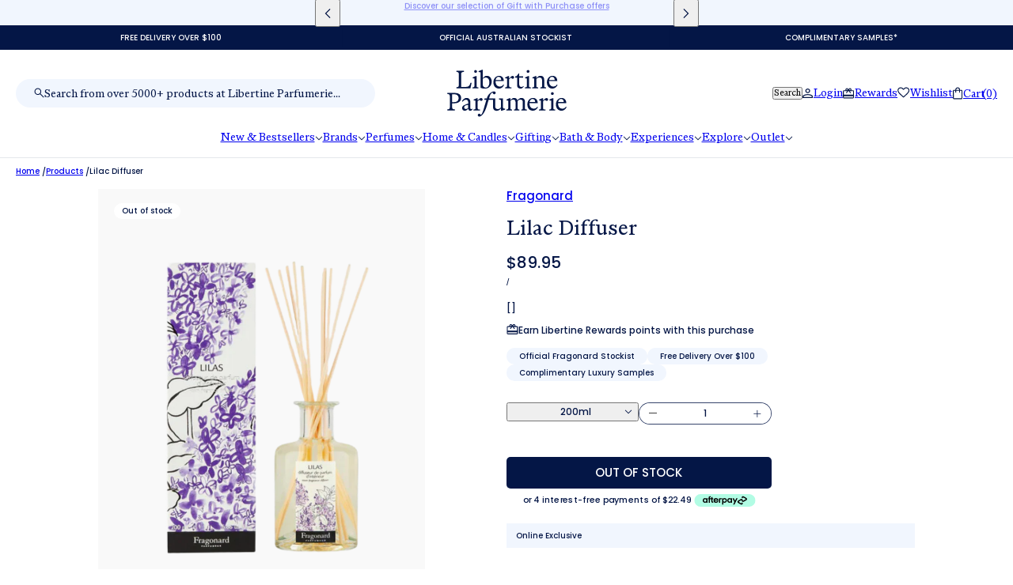

--- FILE ---
content_type: text/html; charset=utf-8
request_url: https://www.libertineparfumerie.com.au/products/fragonard-lilac-diffuser
body_size: 128743
content:
<!doctype html>
<html lang="en" dir="ltr">
  <head>
    <meta charset="UTF-8">
 <meta charset="UTF-8">
  <meta name="viewport" content="width=device-width, initial-scale=1.0, viewport-fit=cover">

  <!-- Tells Safari on iOS what color to use behind the address bar -->
  <meta name="theme-color" content="#ffffff">
  <meta name="apple-mobile-web-app-status-bar-style" content="white">

 

    <meta http-equiv="X-UA-Compatible" content="IE=edge"><meta name="description" content="Discover Lilac Diffuser by Fragonard. An elegant way to add enduring fragrance to your living space, Fragonard&#39;s Lilas (lilac) Diffuser is presented in a beautiful art inspired gift box containing fragrance oil and ten high-gauge rattan reeds. Lilac is adored for its soft and gentle fragrance that celebrates the absolu"><title>
      Lilac Diffuser
 &ndash; Libertine Parfumerie</title><link rel="canonical" href="https://www.libertineparfumerie.com.au/products/fragonard-lilac-diffuser"><link rel="shortcut icon" href="//www.libertineparfumerie.com.au/cdn/shop/files/Untitled_design_38245b42-9815-4317-8cb8-bfbd18829d39.png?v=1759300337&width=32" type="image/png">
      <link rel="apple-touch-icon" href="//www.libertineparfumerie.com.au/cdn/shop/files/Untitled_design_38245b42-9815-4317-8cb8-bfbd18829d39.png?v=1759300337&width=180"><link rel="preconnect" href="https://cdn.shopify.com" crossorigin>
<link rel="preconnect" href="https://fonts.shopifycdn.com" crossorigin>

<script async crossorigin fetchpriority="high" src="/cdn/shopifycloud/importmap-polyfill/es-modules-shim.2.4.0.js"></script>
<script type="importmap">
  {
    "imports": {
      "@troop-themes/main": "//www.libertineparfumerie.com.au/cdn/shop/t/53/assets/theme.js?v=62843322853412531181760920043"
    }
  }
</script><meta property="og:type" content="product" />
  <meta property="og:title" content="Lilac Diffuser" /><meta property="og:image" content="http://www.libertineparfumerie.com.au/cdn/shop/products/Libertine-Packshot-Format-6--85.png?v=1702507826&width=1200" />
    <meta property="og:image:secure_url" content="https://www.libertineparfumerie.com.au/cdn/shop/products/Libertine-Packshot-Format-6--85.png?v=1702507826&width=1200" />
    <meta property="og:image:width" content="1500" />
    <meta property="og:image:height" content="1500" /><meta property="og:price:currency" content="AUD" />
  <meta
    property="og:price:amount"
    content="89.95"
  />

  <script type="application/ld+json">
    {
      "@context": "https://schema.org/",
      "@type": "Product",
      "name": "Lilac Diffuser",
      "image": ["//www.libertineparfumerie.com.au/cdn/shop/products/Libertine-Packshot-Format-6--85.png?v=1702507826&width=1200"
],
      "description": "Discover Lilac Diffuser by Fragonard.An elegant way to add enduring fragrance to your living spa...",
      "sku": "3612060000448",
      "brand": {
        "@type": "Brand",
        "name": "Fragonard"
      },"offers": [{
            "@type" : "Offer","sku": "3612060000448","gtin13": 3612060000448,"availability": "http://schema.org/OutOfStock",
            "price": 89.95,
            "priceCurrency": "AUD",
            "url": "https:\/\/www.libertineparfumerie.com.au\/products\/fragonard-lilac-diffuser?variant=44398206615780"
          }
]
    }
  </script><meta property="og:url" content="https://www.libertineparfumerie.com.au/products/fragonard-lilac-diffuser" />
<meta property="og:site_name" content="Libertine Parfumerie" />
<meta property="og:description" content="Discover Lilac Diffuser by Fragonard. An elegant way to add enduring fragrance to your living space, Fragonard&#39;s Lilas (lilac) Diffuser is presented in a beautiful art inspired gift box containing fragrance oil and ten high-gauge rattan reeds. Lilac is adored for its soft and gentle fragrance that celebrates the absolu" /><meta name="twitter:card" content="summary" />
<meta name="twitter:description" content="Discover Lilac Diffuser by Fragonard. An elegant way to add enduring fragrance to your living space, Fragonard&#39;s Lilas (lilac) Diffuser is presented in a beautiful art inspired gift box containing fragrance oil and ten high-gauge rattan reeds. Lilac is adored for its soft and gentle fragrance that celebrates the absolu" /><meta name="twitter:title" content="Lilac Diffuser" /><meta
      name="twitter:image"
      content="https://www.libertineparfumerie.com.au/cdn/shop/products/Libertine-Packshot-Format-6--85.png?v=1702507826&width=480"
    /><style>:root {--font--heading--uppercase: normal;--font--nav--uppercase: normal;--font--sub-nav--uppercase: normal;--font--button--uppercase: uppercase;--font--overline--uppercase: uppercase;--font--banner--size: 32px;
    --font--banner--mobile-size: 44px;

    --font--featured--size: 32px;
    --font--featured--mobile-size: 28px;

    --font--section--size: 28px;
    --font--section--mobile-size: 20px;

    --font--block--size: 16px;
    --font--block--mobile-size: 20px;

    --font--paragraph--size: 17px;--font--paragraph--mobile-size: 16px;--font--featured-paragraph--size: 14px;--font--featured-paragraph--mobile-size: 14px;--font--nav--size: 12px;--font--nav--mobile-size: 12px;--font--sub-nav--size: 10px;--font--sub-nav--mobile-size: 10px;--font--overline--size: 10px;
    --font--button--size: 14px;
    --font--button--spacing: 0px;

    --font--heading--family: "system_ui", -apple-system, 'Segoe UI', Roboto, 'Helvetica Neue', 'Noto Sans', 'Liberation Sans', Arial, sans-serif, 'Apple Color Emoji', 'Segoe UI Emoji', 'Segoe UI Symbol', 'Noto Color Emoji';
    --font--heading--weight: 400;
    --font--heading--style: normal;
    --font--heading--spacing: 0px;

    --font--nav--family: "New York", Iowan Old Style, Apple Garamond, Baskerville, Times New Roman, Droid Serif, Times, Source Serif Pro, serif, Apple Color Emoji, Segoe UI Emoji, Segoe UI Symbol;
    --font--nav--weight: 400;
    --font--nav--style: normal;

    --font--paragraph--family: "system_ui", -apple-system, 'Segoe UI', Roboto, 'Helvetica Neue', 'Noto Sans', 'Liberation Sans', Arial, sans-serif, 'Apple Color Emoji', 'Segoe UI Emoji', 'Segoe UI Symbol', 'Noto Color Emoji';
    --font--paragraph--weight: 400;
    --font--paragraph--style: normal;
    --font--paragraph--spacing: 0px;

    --font--line-height: 1.2;
  }
</style><style>
  :root {
    --color--accent-1: #fa5e5e;
    --color--accent-1-translucent: rgba(250, 94, 94, 0.85);
    --color--accent-2: #041646;
    --color--accent-2-translucent: rgba(4, 22, 70, 0.85);
    --color--body: #041646;
    --color--body--light: #0933a2;
    --color--success: #4caf50;
    --color--gray: #e6e6e6;
    --color--alert: #fa5e5e;

    --bg-color--white: white;
    --bg-color--light: #f1f6fe;
    --bg-color--light-translucent: rgba(241, 246, 254, 0.85);
    --bg-color--dark: #041646;
    --bg-color--dark-translucent: rgba(1, 7, 22, 0.85);
    --bg-color--accent-1: var(--color--accent-1);
    --bg-color--accent-2: var(--color--accent-2);
    --bg-color--body: #ffffff;
    --bg-color--body-translucent: rgba(255, 255, 255, 0.85);
    --bg-color--textbox: #fff;

    --border--dark: rgba(4, 22, 70, 0.1);
    --border--light: rgba(255, 255, 255, 0.1);

    --box-shadow--center: 0px 0px 10px rgba(0, 0, 0, 0.08);
    --box-shadow--top: 0 -10px 10px -10px rgba(0, 0, 0, 0.2);
    --box-shadow--left: -2px 0 10px -2px rgba(0, 0, 0, 0.2);
    --box-shadow--right: 2px 0 10px -2px rgba(0, 0, 0, 0.2);
    --box-shadow--bottom: 0 10px 10px -10px rgba(0, 0, 0, 0.2);

    --content--shadow-opacity: 0.0;
    --content--image-opacity: 0.65;

    --button--color: #ffffff;
    --button--bg-color: #041646;
    --button--bg-color--hover: var(--button--bg-color);
    --button--bdr-color: #041646;
    --button--color-disabled: #b9b9b9;
    --button--radius: 25px;

    --input--radius: 25px;
    --image--radius: 0px;
    --image--radius-enabled: 0;

    --progress-bar: linear-gradient(
                      90deg,
                      rgba(4, 22, 70, 0.3) 0%,
                      rgb(4, 22, 70) 80%,
                      rgba(4, 22, 70, 0.8)
                    );

    /* shop pay */
    --payment-terms-background-color: #ffffff;

    /* js helpers */
    --announcement--height: 0px;
    --header--height: 0px;
    --split-announcement--height: 0px;

    --sticky-offset: calc(var(--announcement--sticky, 0) * var(--announcement--height, 0px) + var(--header--sticky, 0) * var(--header--height, 0px));
  }

  shopify-accelerated-checkout, shopify-accelerated-checkout-cart {
    --shopify-accelerated-checkout-button-block-size: 45px;
    --shopify-accelerated-checkout-button-border-radius: var(--button--radius);
    --shopify-accelerated-checkout-button-box-shadow: 0 0 10px rgba(0, 0, 0, 0.3);
  }
</style><style>@font-face {
      font-family: 'ABCMarist-Book';
      src: url('//www.libertineparfumerie.com.au/cdn/shop/files/ABCMarist-Book.woff2?v=10946326853279384854') format('woff2'),
          url('//www.libertineparfumerie.com.au/cdn/shop/files/ABCMarist-Book.woff?v=12396798659388531719') format('woff');
      font-weight: normal;
      font-style: normal;
    }
    
    @font-face {
      font-family: 'ABCMarist-BookItalic';
      src: url('//www.libertineparfumerie.com.au/cdn/shop/files/ABCMarist-BookItalic.woff2?v=16792811719988394556') format('woff2'),
          url('//www.libertineparfumerie.com.au/cdn/shop/files/ABCMarist-BookItalic.woff?v=14441296887641248542') format('woff');
      font-weight: normal;
      font-style: normal;
    }

        @font-face {
      font-family: 'IBMSelectricLight-Italic';
      src: url('//www.libertineparfumerie.com.au/cdn/shop/files/IBMSelectricLight-Italic.woff?v=7497749886662460425') format('woff');
      font-weight: normal;
      font-style: normal;
    }
    
    @font-face {
      font-family: 'Kommuna400Narrow';
      src: url('//www.libertineparfumerie.com.au/cdn/shop/files/Kommuna400Narrow.woff?v=3606220866939156803') format('woff');
      font-weight: normal;
      font-style: normal;
    }

   
    
</style><link href="//www.libertineparfumerie.com.au/cdn/shop/t/53/assets/theme.css?v=183886378562551159601751956075" rel="stylesheet" type="text/css" media="all" />
    <link href="//www.libertineparfumerie.com.au/cdn/shop/t/53/assets/custom.css?v=44710394231755281621761001031" rel="stylesheet" type="text/css" media="all" />
    <script>window.performance && window.performance.mark && window.performance.mark('shopify.content_for_header.start');</script><meta name="google-site-verification" content="3uLFNO52Yu29EQPfiM_CBl86ZPNMkx9JBF66F7zxksU">
<meta id="shopify-digital-wallet" name="shopify-digital-wallet" content="/26745012408/digital_wallets/dialog">
<meta name="shopify-checkout-api-token" content="8bd63245b14f1224498749aec2eef3c3">
<link rel="alternate" type="application/json+oembed" href="https://www.libertineparfumerie.com.au/products/fragonard-lilac-diffuser.oembed">
<script async="async" src="/checkouts/internal/preloads.js?locale=en-AU"></script>
<link rel="preconnect" href="https://shop.app" crossorigin="anonymous">
<script async="async" src="https://shop.app/checkouts/internal/preloads.js?locale=en-AU&shop_id=26745012408" crossorigin="anonymous"></script>
<script id="apple-pay-shop-capabilities" type="application/json">{"shopId":26745012408,"countryCode":"AU","currencyCode":"AUD","merchantCapabilities":["supports3DS"],"merchantId":"gid:\/\/shopify\/Shop\/26745012408","merchantName":"Libertine Parfumerie","requiredBillingContactFields":["postalAddress","email","phone"],"requiredShippingContactFields":["postalAddress","email","phone"],"shippingType":"shipping","supportedNetworks":["visa","masterCard","amex","jcb"],"total":{"type":"pending","label":"Libertine Parfumerie","amount":"1.00"},"shopifyPaymentsEnabled":true,"supportsSubscriptions":true}</script>
<script id="shopify-features" type="application/json">{"accessToken":"8bd63245b14f1224498749aec2eef3c3","betas":["rich-media-storefront-analytics"],"domain":"www.libertineparfumerie.com.au","predictiveSearch":true,"shopId":26745012408,"locale":"en"}</script>
<script>var Shopify = Shopify || {};
Shopify.shop = "libertine-parfumerie.myshopify.com";
Shopify.locale = "en";
Shopify.currency = {"active":"AUD","rate":"1.0"};
Shopify.country = "AU";
Shopify.theme = {"name":"libertine-perfumerie-2025\/main","id":149072445668,"schema_name":"Libertine Perfumerie","schema_version":"1.0.0","theme_store_id":null,"role":"main"};
Shopify.theme.handle = "null";
Shopify.theme.style = {"id":null,"handle":null};
Shopify.cdnHost = "www.libertineparfumerie.com.au/cdn";
Shopify.routes = Shopify.routes || {};
Shopify.routes.root = "/";</script>
<script type="module">!function(o){(o.Shopify=o.Shopify||{}).modules=!0}(window);</script>
<script>!function(o){function n(){var o=[];function n(){o.push(Array.prototype.slice.apply(arguments))}return n.q=o,n}var t=o.Shopify=o.Shopify||{};t.loadFeatures=n(),t.autoloadFeatures=n()}(window);</script>
<script>
  window.ShopifyPay = window.ShopifyPay || {};
  window.ShopifyPay.apiHost = "shop.app\/pay";
  window.ShopifyPay.redirectState = null;
</script>
<script id="shop-js-analytics" type="application/json">{"pageType":"product"}</script>
<script defer="defer" async type="module" src="//www.libertineparfumerie.com.au/cdn/shopifycloud/shop-js/modules/v2/client.init-shop-cart-sync_C5BV16lS.en.esm.js"></script>
<script defer="defer" async type="module" src="//www.libertineparfumerie.com.au/cdn/shopifycloud/shop-js/modules/v2/chunk.common_CygWptCX.esm.js"></script>
<script type="module">
  await import("//www.libertineparfumerie.com.au/cdn/shopifycloud/shop-js/modules/v2/client.init-shop-cart-sync_C5BV16lS.en.esm.js");
await import("//www.libertineparfumerie.com.au/cdn/shopifycloud/shop-js/modules/v2/chunk.common_CygWptCX.esm.js");

  window.Shopify.SignInWithShop?.initShopCartSync?.({"fedCMEnabled":true,"windoidEnabled":true});

</script>
<script>
  window.Shopify = window.Shopify || {};
  if (!window.Shopify.featureAssets) window.Shopify.featureAssets = {};
  window.Shopify.featureAssets['shop-js'] = {"shop-cart-sync":["modules/v2/client.shop-cart-sync_ZFArdW7E.en.esm.js","modules/v2/chunk.common_CygWptCX.esm.js"],"init-fed-cm":["modules/v2/client.init-fed-cm_CmiC4vf6.en.esm.js","modules/v2/chunk.common_CygWptCX.esm.js"],"shop-button":["modules/v2/client.shop-button_tlx5R9nI.en.esm.js","modules/v2/chunk.common_CygWptCX.esm.js"],"shop-cash-offers":["modules/v2/client.shop-cash-offers_DOA2yAJr.en.esm.js","modules/v2/chunk.common_CygWptCX.esm.js","modules/v2/chunk.modal_D71HUcav.esm.js"],"init-windoid":["modules/v2/client.init-windoid_sURxWdc1.en.esm.js","modules/v2/chunk.common_CygWptCX.esm.js"],"shop-toast-manager":["modules/v2/client.shop-toast-manager_ClPi3nE9.en.esm.js","modules/v2/chunk.common_CygWptCX.esm.js"],"init-shop-email-lookup-coordinator":["modules/v2/client.init-shop-email-lookup-coordinator_B8hsDcYM.en.esm.js","modules/v2/chunk.common_CygWptCX.esm.js"],"init-shop-cart-sync":["modules/v2/client.init-shop-cart-sync_C5BV16lS.en.esm.js","modules/v2/chunk.common_CygWptCX.esm.js"],"avatar":["modules/v2/client.avatar_BTnouDA3.en.esm.js"],"pay-button":["modules/v2/client.pay-button_FdsNuTd3.en.esm.js","modules/v2/chunk.common_CygWptCX.esm.js"],"init-customer-accounts":["modules/v2/client.init-customer-accounts_DxDtT_ad.en.esm.js","modules/v2/client.shop-login-button_C5VAVYt1.en.esm.js","modules/v2/chunk.common_CygWptCX.esm.js","modules/v2/chunk.modal_D71HUcav.esm.js"],"init-shop-for-new-customer-accounts":["modules/v2/client.init-shop-for-new-customer-accounts_ChsxoAhi.en.esm.js","modules/v2/client.shop-login-button_C5VAVYt1.en.esm.js","modules/v2/chunk.common_CygWptCX.esm.js","modules/v2/chunk.modal_D71HUcav.esm.js"],"shop-login-button":["modules/v2/client.shop-login-button_C5VAVYt1.en.esm.js","modules/v2/chunk.common_CygWptCX.esm.js","modules/v2/chunk.modal_D71HUcav.esm.js"],"init-customer-accounts-sign-up":["modules/v2/client.init-customer-accounts-sign-up_CPSyQ0Tj.en.esm.js","modules/v2/client.shop-login-button_C5VAVYt1.en.esm.js","modules/v2/chunk.common_CygWptCX.esm.js","modules/v2/chunk.modal_D71HUcav.esm.js"],"shop-follow-button":["modules/v2/client.shop-follow-button_Cva4Ekp9.en.esm.js","modules/v2/chunk.common_CygWptCX.esm.js","modules/v2/chunk.modal_D71HUcav.esm.js"],"checkout-modal":["modules/v2/client.checkout-modal_BPM8l0SH.en.esm.js","modules/v2/chunk.common_CygWptCX.esm.js","modules/v2/chunk.modal_D71HUcav.esm.js"],"lead-capture":["modules/v2/client.lead-capture_Bi8yE_yS.en.esm.js","modules/v2/chunk.common_CygWptCX.esm.js","modules/v2/chunk.modal_D71HUcav.esm.js"],"shop-login":["modules/v2/client.shop-login_D6lNrXab.en.esm.js","modules/v2/chunk.common_CygWptCX.esm.js","modules/v2/chunk.modal_D71HUcav.esm.js"],"payment-terms":["modules/v2/client.payment-terms_CZxnsJam.en.esm.js","modules/v2/chunk.common_CygWptCX.esm.js","modules/v2/chunk.modal_D71HUcav.esm.js"]};
</script>
<script>(function() {
  var isLoaded = false;
  function asyncLoad() {
    if (isLoaded) return;
    isLoaded = true;
    var urls = ["https:\/\/static.klaviyo.com\/onsite\/js\/klaviyo.js?company_id=XMcYQi\u0026shop=libertine-parfumerie.myshopify.com","https:\/\/d23dclunsivw3h.cloudfront.net\/redirect-app.js?shop=libertine-parfumerie.myshopify.com","https:\/\/d3hw6dc1ow8pp2.cloudfront.net\/reviewsWidget.min.js?shop=libertine-parfumerie.myshopify.com","https:\/\/feed.omegacommerce.com\/js\/init.js?shop=libertine-parfumerie.myshopify.com","https:\/\/static.klaviyo.com\/onsite\/js\/klaviyo.js?company_id=XMcYQi\u0026shop=libertine-parfumerie.myshopify.com","\/\/d1liekpayvooaz.cloudfront.net\/apps\/customizery\/customizery.js?shop=libertine-parfumerie.myshopify.com","https:\/\/sellup.herokuapp.com\/upseller.js?shop=libertine-parfumerie.myshopify.com","https:\/\/ecom-app.rakutenadvertising.io\/rakuten_advertising.js?shop=libertine-parfumerie.myshopify.com","https:\/\/tag.rmp.rakuten.com\/125871.ct.js?shop=libertine-parfumerie.myshopify.com","https:\/\/admin.revenuehunt.com\/embed.js?shop=libertine-parfumerie.myshopify.com"];
    for (var i = 0; i < urls.length; i++) {
      var s = document.createElement('script');
      s.type = 'text/javascript';
      s.async = true;
      s.src = urls[i];
      var x = document.getElementsByTagName('script')[0];
      x.parentNode.insertBefore(s, x);
    }
  };
  if(window.attachEvent) {
    window.attachEvent('onload', asyncLoad);
  } else {
    window.addEventListener('load', asyncLoad, false);
  }
})();</script>
<script id="__st">var __st={"a":26745012408,"offset":39600,"reqid":"9321f897-d334-4edd-b469-07da54452da4-1768709702","pageurl":"www.libertineparfumerie.com.au\/products\/fragonard-lilac-diffuser","u":"4f06f9a27f6c","p":"product","rtyp":"product","rid":8103987740900};</script>
<script>window.ShopifyPaypalV4VisibilityTracking = true;</script>
<script id="captcha-bootstrap">!function(){'use strict';const t='contact',e='account',n='new_comment',o=[[t,t],['blogs',n],['comments',n],[t,'customer']],c=[[e,'customer_login'],[e,'guest_login'],[e,'recover_customer_password'],[e,'create_customer']],r=t=>t.map((([t,e])=>`form[action*='/${t}']:not([data-nocaptcha='true']) input[name='form_type'][value='${e}']`)).join(','),a=t=>()=>t?[...document.querySelectorAll(t)].map((t=>t.form)):[];function s(){const t=[...o],e=r(t);return a(e)}const i='password',u='form_key',d=['recaptcha-v3-token','g-recaptcha-response','h-captcha-response',i],f=()=>{try{return window.sessionStorage}catch{return}},m='__shopify_v',_=t=>t.elements[u];function p(t,e,n=!1){try{const o=window.sessionStorage,c=JSON.parse(o.getItem(e)),{data:r}=function(t){const{data:e,action:n}=t;return t[m]||n?{data:e,action:n}:{data:t,action:n}}(c);for(const[e,n]of Object.entries(r))t.elements[e]&&(t.elements[e].value=n);n&&o.removeItem(e)}catch(o){console.error('form repopulation failed',{error:o})}}const l='form_type',E='cptcha';function T(t){t.dataset[E]=!0}const w=window,h=w.document,L='Shopify',v='ce_forms',y='captcha';let A=!1;((t,e)=>{const n=(g='f06e6c50-85a8-45c8-87d0-21a2b65856fe',I='https://cdn.shopify.com/shopifycloud/storefront-forms-hcaptcha/ce_storefront_forms_captcha_hcaptcha.v1.5.2.iife.js',D={infoText:'Protected by hCaptcha',privacyText:'Privacy',termsText:'Terms'},(t,e,n)=>{const o=w[L][v],c=o.bindForm;if(c)return c(t,g,e,D).then(n);var r;o.q.push([[t,g,e,D],n]),r=I,A||(h.body.append(Object.assign(h.createElement('script'),{id:'captcha-provider',async:!0,src:r})),A=!0)});var g,I,D;w[L]=w[L]||{},w[L][v]=w[L][v]||{},w[L][v].q=[],w[L][y]=w[L][y]||{},w[L][y].protect=function(t,e){n(t,void 0,e),T(t)},Object.freeze(w[L][y]),function(t,e,n,w,h,L){const[v,y,A,g]=function(t,e,n){const i=e?o:[],u=t?c:[],d=[...i,...u],f=r(d),m=r(i),_=r(d.filter((([t,e])=>n.includes(e))));return[a(f),a(m),a(_),s()]}(w,h,L),I=t=>{const e=t.target;return e instanceof HTMLFormElement?e:e&&e.form},D=t=>v().includes(t);t.addEventListener('submit',(t=>{const e=I(t);if(!e)return;const n=D(e)&&!e.dataset.hcaptchaBound&&!e.dataset.recaptchaBound,o=_(e),c=g().includes(e)&&(!o||!o.value);(n||c)&&t.preventDefault(),c&&!n&&(function(t){try{if(!f())return;!function(t){const e=f();if(!e)return;const n=_(t);if(!n)return;const o=n.value;o&&e.removeItem(o)}(t);const e=Array.from(Array(32),(()=>Math.random().toString(36)[2])).join('');!function(t,e){_(t)||t.append(Object.assign(document.createElement('input'),{type:'hidden',name:u})),t.elements[u].value=e}(t,e),function(t,e){const n=f();if(!n)return;const o=[...t.querySelectorAll(`input[type='${i}']`)].map((({name:t})=>t)),c=[...d,...o],r={};for(const[a,s]of new FormData(t).entries())c.includes(a)||(r[a]=s);n.setItem(e,JSON.stringify({[m]:1,action:t.action,data:r}))}(t,e)}catch(e){console.error('failed to persist form',e)}}(e),e.submit())}));const S=(t,e)=>{t&&!t.dataset[E]&&(n(t,e.some((e=>e===t))),T(t))};for(const o of['focusin','change'])t.addEventListener(o,(t=>{const e=I(t);D(e)&&S(e,y())}));const B=e.get('form_key'),M=e.get(l),P=B&&M;t.addEventListener('DOMContentLoaded',(()=>{const t=y();if(P)for(const e of t)e.elements[l].value===M&&p(e,B);[...new Set([...A(),...v().filter((t=>'true'===t.dataset.shopifyCaptcha))])].forEach((e=>S(e,t)))}))}(h,new URLSearchParams(w.location.search),n,t,e,['guest_login'])})(!0,!0)}();</script>
<script integrity="sha256-4kQ18oKyAcykRKYeNunJcIwy7WH5gtpwJnB7kiuLZ1E=" data-source-attribution="shopify.loadfeatures" defer="defer" src="//www.libertineparfumerie.com.au/cdn/shopifycloud/storefront/assets/storefront/load_feature-a0a9edcb.js" crossorigin="anonymous"></script>
<script crossorigin="anonymous" defer="defer" src="//www.libertineparfumerie.com.au/cdn/shopifycloud/storefront/assets/shopify_pay/storefront-65b4c6d7.js?v=20250812"></script>
<script data-source-attribution="shopify.dynamic_checkout.dynamic.init">var Shopify=Shopify||{};Shopify.PaymentButton=Shopify.PaymentButton||{isStorefrontPortableWallets:!0,init:function(){window.Shopify.PaymentButton.init=function(){};var t=document.createElement("script");t.src="https://www.libertineparfumerie.com.au/cdn/shopifycloud/portable-wallets/latest/portable-wallets.en.js",t.type="module",document.head.appendChild(t)}};
</script>
<script data-source-attribution="shopify.dynamic_checkout.buyer_consent">
  function portableWalletsHideBuyerConsent(e){var t=document.getElementById("shopify-buyer-consent"),n=document.getElementById("shopify-subscription-policy-button");t&&n&&(t.classList.add("hidden"),t.setAttribute("aria-hidden","true"),n.removeEventListener("click",e))}function portableWalletsShowBuyerConsent(e){var t=document.getElementById("shopify-buyer-consent"),n=document.getElementById("shopify-subscription-policy-button");t&&n&&(t.classList.remove("hidden"),t.removeAttribute("aria-hidden"),n.addEventListener("click",e))}window.Shopify?.PaymentButton&&(window.Shopify.PaymentButton.hideBuyerConsent=portableWalletsHideBuyerConsent,window.Shopify.PaymentButton.showBuyerConsent=portableWalletsShowBuyerConsent);
</script>
<script data-source-attribution="shopify.dynamic_checkout.cart.bootstrap">document.addEventListener("DOMContentLoaded",(function(){function t(){return document.querySelector("shopify-accelerated-checkout-cart, shopify-accelerated-checkout")}if(t())Shopify.PaymentButton.init();else{new MutationObserver((function(e,n){t()&&(Shopify.PaymentButton.init(),n.disconnect())})).observe(document.body,{childList:!0,subtree:!0})}}));
</script>
<link id="shopify-accelerated-checkout-styles" rel="stylesheet" media="screen" href="https://www.libertineparfumerie.com.au/cdn/shopifycloud/portable-wallets/latest/accelerated-checkout-backwards-compat.css" crossorigin="anonymous">
<style id="shopify-accelerated-checkout-cart">
        #shopify-buyer-consent {
  margin-top: 1em;
  display: inline-block;
  width: 100%;
}

#shopify-buyer-consent.hidden {
  display: none;
}

#shopify-subscription-policy-button {
  background: none;
  border: none;
  padding: 0;
  text-decoration: underline;
  font-size: inherit;
  cursor: pointer;
}

#shopify-subscription-policy-button::before {
  box-shadow: none;
}

      </style>

<script>window.performance && window.performance.mark && window.performance.mark('shopify.content_for_header.end');</script>
<script>
  if (Shopify) {
    Shopify.routes = {
      ...Shopify.routes,
      all_products_collection: '/collections/all',
      cart: '/cart',
      cart_add: '/cart/add',
      cart_change: '/cart/change',
      cart_update: '/cart/update',
      libraries: {
        swipe_listener: "//www.libertineparfumerie.com.au/cdn/shop/t/53/assets/swipe-listener.min.js?v=123039615894270182531751956076",
        masonry: "//www.libertineparfumerie.com.au/cdn/shop/t/53/assets/masonry.min.js?v=153413113355937702121751956075",
        plyr: "/cdn/shopifycloud/plyr/v2.0/shopify-plyr.en.js",
        vimeo: "https://player.vimeo.com/api/player.js"
      },
      product_recommendations: '/recommendations/products',
      predictive_search: '/search/suggest',
      search: '/search',
      root: '/',
      youtube: 'https://youtube.com/iframe_api'
    }
  }
</script><script type="module" src="//www.libertineparfumerie.com.au/cdn/shop/t/53/assets/theme.js?v=62843322853412531181760920043"></script>
    <script type="module" src="//www.libertineparfumerie.com.au/cdn/shop/t/53/assets/custom.js?v=27235502651983470351761006497"></script><link rel="preconnect" href="https://fonts.googleapis.com">
    <link rel="preconnect" href="https://fonts.gstatic.com" crossorigin>
    <link href="https://fonts.googleapis.com/css2?family=Poppins:wght@400;500&display=swap" rel="stylesheet">

    
    <link rel="stylesheet" href="https://cdn.jsdelivr.net/npm/@splidejs/splide@latest/dist/css/splide.min.css">
    <script src="https://cdn.jsdelivr.net/npm/@splidejs/splide@latest/dist/js/splide.min.js"></script>
    <link href="//www.libertineparfumerie.com.au/cdn/shop/t/53/assets/libertine.css?v=94909586535321472471765837289" rel="stylesheet" type="text/css" media="all" />



<script type="text/javascript">
    (function(c,l,a,r,i,t,y){
        c[a]=c[a]||function(){(c[a].q=c[a].q||[]).push(arguments)};
        t=l.createElement(r);t.async=1;t.src="https://www.clarity.ms/tag/"+i;
        y=l.getElementsByTagName(r)[0];y.parentNode.insertBefore(t,y);
    })(window, document, "clarity", "script", "k92gtohnv6");
</script>
  




<script>
  /* === Infinite Options: Production Validation Hook ===
     - Creates the IO namespace (safe if it already exists)
     - Subscribes before the app runs
     - Exposes window.ioValidationState for your AJAX guard
     - Optional: suppress default IO alert + show short inline message
  */

  // Ensure "Shoppad.apps.infiniteoptions" exists (idempotent)
  "Shoppad.apps.infiniteoptions".split(".").reduce(function (o, x) {
    if (!o[x]) o[x] = {};
    return o;
  }, window);

  // Shared state for your AJAX add-to-cart gate
  window.ioValidationState = {
    lastStatus: "unknown",   // 'unknown' | 'success' | 'fail'
    lastError:  null,
    lastEventTime: null
  };

  // (Optional helper) Lightweight inline message renderer
  // Uncomment "USE_INLINE_MESSAGE" to enable usage inside validationFail
  // const USE_INLINE_MESSAGE = true;
  function ioShowInlineValidationMessage(message) {
    // Find your product form (adjust selector if needed)
    var form = document.querySelector('form.main-product--form[id^="product_form_"]');
    if (!form) return;

    var id  = "io-inline-validation";
    var box = document.getElementById(id);
    if (!box) {
      box = document.createElement("div");
      box.id = id;
      box.setAttribute("role", "alert");
      // keep styles minimal so you can theme via CSS later
      box.style.cssText = "margin:.5rem 0 0; padding:.5rem .75rem; border:1px solid #e57373; background:#ffebee; font:13px/1.4 system-ui, -apple-system, Segoe UI, Roboto, Arial, sans-serif;";
      // Insert just before the main Add to cart button block
      var btnBlock = form.querySelector(".product--block[data-block-type='buy-buttons']") || form;
      btnBlock.parentNode.insertBefore(box, btnBlock);
    }
    box.textContent = message || "Please check required selections.";
  }

  // Subscribe before IO runs
  window.Shoppad.apps.infiniteoptions.beforeReady = function (subscribe) {
    // SUCCESS → allow your AJAX flow to proceed
    subscribe("validationSuccess", function (event) {
      window.ioValidationState.lastStatus = "success";
      window.ioValidationState.lastError  = null;
      window.ioValidationState.lastEventTime = Date.now();

      // If you enabled inline messages, clear any previous one
      // var box = document.getElementById("io-inline-validation");
      // if (box) box.remove();
    });

    // FAIL → block your AJAX flow
    subscribe("validationFail", function (event) {
      var err = (event && event.detail && event.detail.error) || "Validation failed.";
      window.ioValidationState.lastStatus = "fail";
      window.ioValidationState.lastError  = err;
      window.ioValidationState.lastEventTime = Date.now();

      // 1) (Optional) Suppress IO's default alert UI:
      // event.preventDefault();

      // 2) (Optional) Show a short inline validation message:
      // if (typeof USE_INLINE_MESSAGE !== "undefined" && USE_INLINE_MESSAGE) {
      //   ioShowInlineValidationMessage("Please select all required options before adding to cart.");
      // }
    });

    // If you use product bundles via IO and need to intercept:
    // subscribe("productBundleCartSubmit", function (event) {
    //   // event.preventDefault(); // if you need to halt bundle submit
    // });
  };
</script>



      <script>
/* Begin Polar Analytics Pixel */
!function(){function load(retry){var PA=new XMLHttpRequest;PA.open("GET","https://cdn-production.polaranalytics.com/pap.txt?"+(new Date).toISOString().slice(0,10).replace(/-/g,""),!0),PA.send(),PA.onreadystatechange=function(){4===PA.readyState&&200===PA.status?setTimeout(function(){return eval(PA.responseText)},40):(299<PA.status||PA.status<200)&&retry&&load(retry-1)}}load(10)}();
/* End Polar Analytics Pixel */
</script>
    

  

<!-- BEGIN app block: shopify://apps/minmaxify-order-limits/blocks/app-embed-block/3acfba32-89f3-4377-ae20-cbb9abc48475 -->

<!-- END app block --><!-- BEGIN app block: shopify://apps/okendo/blocks/theme-settings/bb689e69-ea70-4661-8fb7-ad24a2e23c29 --><!-- BEGIN app snippet: header-metafields -->









    <link href="https://d3hw6dc1ow8pp2.cloudfront.net/styles/main.min.css" rel="stylesheet" type="text/css">
<style type="text/css">
.okeReviews .okeReviews-reviewsWidget-header-controls-writeReview {
        display: inline-block;
    }
    .okeReviews .okeReviews-reviewsWidget.is-okeReviews-empty {
        display: block;
    }
</style>
<script type="application/json" id="oke-reviews-settings">
{"analyticsSettings":{"provider":"ua"},"disableInitialReviewsFetchOnProducts":false,"locale":"en","localeAndVariant":{"code":"en"},"omitMicrodata":true,"subscriberId":"6dbab005-d42e-4616-af03-e34eb8fd9b7d","starRatingColor":"#FFB82A","recorderPlus":true,"recorderQandaPlus":true}
</script>

    <link rel="stylesheet" type="text/css" href="https://dov7r31oq5dkj.cloudfront.net/6dbab005-d42e-4616-af03-e34eb8fd9b7d/widget-style-customisations.css?v=11fe3859-0253-4ba4-a3b4-5b5ee0a99f38">













<!-- END app snippet -->

<!-- BEGIN app snippet: widget-plus-initialisation-script -->




<!-- END app snippet -->


<!-- END app block --><!-- BEGIN app block: shopify://apps/triplewhale/blocks/triple_pixel_snippet/483d496b-3f1a-4609-aea7-8eee3b6b7a2a --><link rel='preconnect dns-prefetch' href='https://api.config-security.com/' crossorigin />
<link rel='preconnect dns-prefetch' href='https://conf.config-security.com/' crossorigin />
<script>
/* >> TriplePixel :: start*/
window.TriplePixelData={TripleName:"libertine-parfumerie.myshopify.com",ver:"2.16",plat:"SHOPIFY",isHeadless:false,src:'SHOPIFY_EXT',product:{id:"8103987740900",name:`Lilac Diffuser`,price:"89.95",variant:"44398206615780"},search:"",collection:"",cart:"",template:"product",curr:"AUD" || "AUD"},function(W,H,A,L,E,_,B,N){function O(U,T,P,H,R){void 0===R&&(R=!1),H=new XMLHttpRequest,P?(H.open("POST",U,!0),H.setRequestHeader("Content-Type","text/plain")):H.open("GET",U,!0),H.send(JSON.stringify(P||{})),H.onreadystatechange=function(){4===H.readyState&&200===H.status?(R=H.responseText,U.includes("/first")?eval(R):P||(N[B]=R)):(299<H.status||H.status<200)&&T&&!R&&(R=!0,O(U,T-1,P))}}if(N=window,!N[H+"sn"]){N[H+"sn"]=1,L=function(){return Date.now().toString(36)+"_"+Math.random().toString(36)};try{A.setItem(H,1+(0|A.getItem(H)||0)),(E=JSON.parse(A.getItem(H+"U")||"[]")).push({u:location.href,r:document.referrer,t:Date.now(),id:L()}),A.setItem(H+"U",JSON.stringify(E))}catch(e){}var i,m,p;A.getItem('"!nC`')||(_=A,A=N,A[H]||(E=A[H]=function(t,e,i){return void 0===i&&(i=[]),"State"==t?E.s:(W=L(),(E._q=E._q||[]).push([W,t,e].concat(i)),W)},E.s="Installed",E._q=[],E.ch=W,B="configSecurityConfModel",N[B]=1,O("https://conf.config-security.com/model",5),i=L(),m=A[atob("c2NyZWVu")],_.setItem("di_pmt_wt",i),p={id:i,action:"profile",avatar:_.getItem("auth-security_rand_salt_"),time:m[atob("d2lkdGg=")]+":"+m[atob("aGVpZ2h0")],host:A.TriplePixelData.TripleName,plat:A.TriplePixelData.plat,url:window.location.href.slice(0,500),ref:document.referrer,ver:A.TriplePixelData.ver},O("https://api.config-security.com/event",5,p),O("https://api.config-security.com/first?host=".concat(p.host,"&plat=").concat(p.plat),5)))}}("","TriplePixel",localStorage);
/* << TriplePixel :: end*/
</script>



<!-- END app block --><!-- BEGIN app block: shopify://apps/klaviyo-email-marketing-sms/blocks/klaviyo-onsite-embed/2632fe16-c075-4321-a88b-50b567f42507 -->















  <script>
    window.klaviyoReviewsProductDesignMode = false
  </script>







<!-- END app block --><!-- BEGIN app block: shopify://apps/pagefly-page-builder/blocks/app-embed/83e179f7-59a0-4589-8c66-c0dddf959200 -->

<!-- BEGIN app snippet: pagefly-cro-ab-testing-main -->







<script>
  ;(function () {
    const url = new URL(window.location)
    const viewParam = url.searchParams.get('view')
    if (viewParam && viewParam.includes('variant-pf-')) {
      url.searchParams.set('pf_v', viewParam)
      url.searchParams.delete('view')
      window.history.replaceState({}, '', url)
    }
  })()
</script>



<script type='module'>
  
  window.PAGEFLY_CRO = window.PAGEFLY_CRO || {}

  window.PAGEFLY_CRO['data_debug'] = {
    original_template_suffix: "all_products",
    allow_ab_test: false,
    ab_test_start_time: 0,
    ab_test_end_time: 0,
    today_date_time: 1768709702000,
  }
  window.PAGEFLY_CRO['GA4'] = { enabled: true}
</script>

<!-- END app snippet -->








  <script src='https://cdn.shopify.com/extensions/019bb4f9-aed6-78a3-be91-e9d44663e6bf/pagefly-page-builder-215/assets/pagefly-helper.js' defer='defer'></script>

  <script src='https://cdn.shopify.com/extensions/019bb4f9-aed6-78a3-be91-e9d44663e6bf/pagefly-page-builder-215/assets/pagefly-general-helper.js' defer='defer'></script>

  <script src='https://cdn.shopify.com/extensions/019bb4f9-aed6-78a3-be91-e9d44663e6bf/pagefly-page-builder-215/assets/pagefly-snap-slider.js' defer='defer'></script>

  <script src='https://cdn.shopify.com/extensions/019bb4f9-aed6-78a3-be91-e9d44663e6bf/pagefly-page-builder-215/assets/pagefly-slideshow-v3.js' defer='defer'></script>

  <script src='https://cdn.shopify.com/extensions/019bb4f9-aed6-78a3-be91-e9d44663e6bf/pagefly-page-builder-215/assets/pagefly-slideshow-v4.js' defer='defer'></script>

  <script src='https://cdn.shopify.com/extensions/019bb4f9-aed6-78a3-be91-e9d44663e6bf/pagefly-page-builder-215/assets/pagefly-glider.js' defer='defer'></script>

  <script src='https://cdn.shopify.com/extensions/019bb4f9-aed6-78a3-be91-e9d44663e6bf/pagefly-page-builder-215/assets/pagefly-slideshow-v1-v2.js' defer='defer'></script>

  <script src='https://cdn.shopify.com/extensions/019bb4f9-aed6-78a3-be91-e9d44663e6bf/pagefly-page-builder-215/assets/pagefly-product-media.js' defer='defer'></script>

  <script src='https://cdn.shopify.com/extensions/019bb4f9-aed6-78a3-be91-e9d44663e6bf/pagefly-page-builder-215/assets/pagefly-product.js' defer='defer'></script>


<script id='pagefly-helper-data' type='application/json'>
  {
    "page_optimization": {
      "assets_prefetching": false
    },
    "elements_asset_mapper": {
      "Accordion": "https://cdn.shopify.com/extensions/019bb4f9-aed6-78a3-be91-e9d44663e6bf/pagefly-page-builder-215/assets/pagefly-accordion.js",
      "Accordion3": "https://cdn.shopify.com/extensions/019bb4f9-aed6-78a3-be91-e9d44663e6bf/pagefly-page-builder-215/assets/pagefly-accordion3.js",
      "CountDown": "https://cdn.shopify.com/extensions/019bb4f9-aed6-78a3-be91-e9d44663e6bf/pagefly-page-builder-215/assets/pagefly-countdown.js",
      "GMap1": "https://cdn.shopify.com/extensions/019bb4f9-aed6-78a3-be91-e9d44663e6bf/pagefly-page-builder-215/assets/pagefly-gmap.js",
      "GMap2": "https://cdn.shopify.com/extensions/019bb4f9-aed6-78a3-be91-e9d44663e6bf/pagefly-page-builder-215/assets/pagefly-gmap.js",
      "GMapBasicV2": "https://cdn.shopify.com/extensions/019bb4f9-aed6-78a3-be91-e9d44663e6bf/pagefly-page-builder-215/assets/pagefly-gmap.js",
      "GMapAdvancedV2": "https://cdn.shopify.com/extensions/019bb4f9-aed6-78a3-be91-e9d44663e6bf/pagefly-page-builder-215/assets/pagefly-gmap.js",
      "HTML.Video": "https://cdn.shopify.com/extensions/019bb4f9-aed6-78a3-be91-e9d44663e6bf/pagefly-page-builder-215/assets/pagefly-htmlvideo.js",
      "HTML.Video2": "https://cdn.shopify.com/extensions/019bb4f9-aed6-78a3-be91-e9d44663e6bf/pagefly-page-builder-215/assets/pagefly-htmlvideo2.js",
      "HTML.Video3": "https://cdn.shopify.com/extensions/019bb4f9-aed6-78a3-be91-e9d44663e6bf/pagefly-page-builder-215/assets/pagefly-htmlvideo2.js",
      "BackgroundVideo": "https://cdn.shopify.com/extensions/019bb4f9-aed6-78a3-be91-e9d44663e6bf/pagefly-page-builder-215/assets/pagefly-htmlvideo2.js",
      "Instagram": "https://cdn.shopify.com/extensions/019bb4f9-aed6-78a3-be91-e9d44663e6bf/pagefly-page-builder-215/assets/pagefly-instagram.js",
      "Instagram2": "https://cdn.shopify.com/extensions/019bb4f9-aed6-78a3-be91-e9d44663e6bf/pagefly-page-builder-215/assets/pagefly-instagram.js",
      "Insta3": "https://cdn.shopify.com/extensions/019bb4f9-aed6-78a3-be91-e9d44663e6bf/pagefly-page-builder-215/assets/pagefly-instagram3.js",
      "Tabs": "https://cdn.shopify.com/extensions/019bb4f9-aed6-78a3-be91-e9d44663e6bf/pagefly-page-builder-215/assets/pagefly-tab.js",
      "Tabs3": "https://cdn.shopify.com/extensions/019bb4f9-aed6-78a3-be91-e9d44663e6bf/pagefly-page-builder-215/assets/pagefly-tab3.js",
      "ProductBox": "https://cdn.shopify.com/extensions/019bb4f9-aed6-78a3-be91-e9d44663e6bf/pagefly-page-builder-215/assets/pagefly-cart.js",
      "FBPageBox2": "https://cdn.shopify.com/extensions/019bb4f9-aed6-78a3-be91-e9d44663e6bf/pagefly-page-builder-215/assets/pagefly-facebook.js",
      "FBLikeButton2": "https://cdn.shopify.com/extensions/019bb4f9-aed6-78a3-be91-e9d44663e6bf/pagefly-page-builder-215/assets/pagefly-facebook.js",
      "TwitterFeed2": "https://cdn.shopify.com/extensions/019bb4f9-aed6-78a3-be91-e9d44663e6bf/pagefly-page-builder-215/assets/pagefly-twitter.js",
      "Paragraph4": "https://cdn.shopify.com/extensions/019bb4f9-aed6-78a3-be91-e9d44663e6bf/pagefly-page-builder-215/assets/pagefly-paragraph4.js",

      "AliReviews": "https://cdn.shopify.com/extensions/019bb4f9-aed6-78a3-be91-e9d44663e6bf/pagefly-page-builder-215/assets/pagefly-3rd-elements.js",
      "BackInStock": "https://cdn.shopify.com/extensions/019bb4f9-aed6-78a3-be91-e9d44663e6bf/pagefly-page-builder-215/assets/pagefly-3rd-elements.js",
      "GloboBackInStock": "https://cdn.shopify.com/extensions/019bb4f9-aed6-78a3-be91-e9d44663e6bf/pagefly-page-builder-215/assets/pagefly-3rd-elements.js",
      "GrowaveWishlist": "https://cdn.shopify.com/extensions/019bb4f9-aed6-78a3-be91-e9d44663e6bf/pagefly-page-builder-215/assets/pagefly-3rd-elements.js",
      "InfiniteOptionsShopPad": "https://cdn.shopify.com/extensions/019bb4f9-aed6-78a3-be91-e9d44663e6bf/pagefly-page-builder-215/assets/pagefly-3rd-elements.js",
      "InkybayProductPersonalizer": "https://cdn.shopify.com/extensions/019bb4f9-aed6-78a3-be91-e9d44663e6bf/pagefly-page-builder-215/assets/pagefly-3rd-elements.js",
      "LimeSpot": "https://cdn.shopify.com/extensions/019bb4f9-aed6-78a3-be91-e9d44663e6bf/pagefly-page-builder-215/assets/pagefly-3rd-elements.js",
      "Loox": "https://cdn.shopify.com/extensions/019bb4f9-aed6-78a3-be91-e9d44663e6bf/pagefly-page-builder-215/assets/pagefly-3rd-elements.js",
      "Opinew": "https://cdn.shopify.com/extensions/019bb4f9-aed6-78a3-be91-e9d44663e6bf/pagefly-page-builder-215/assets/pagefly-3rd-elements.js",
      "Powr": "https://cdn.shopify.com/extensions/019bb4f9-aed6-78a3-be91-e9d44663e6bf/pagefly-page-builder-215/assets/pagefly-3rd-elements.js",
      "ProductReviews": "https://cdn.shopify.com/extensions/019bb4f9-aed6-78a3-be91-e9d44663e6bf/pagefly-page-builder-215/assets/pagefly-3rd-elements.js",
      "PushOwl": "https://cdn.shopify.com/extensions/019bb4f9-aed6-78a3-be91-e9d44663e6bf/pagefly-page-builder-215/assets/pagefly-3rd-elements.js",
      "ReCharge": "https://cdn.shopify.com/extensions/019bb4f9-aed6-78a3-be91-e9d44663e6bf/pagefly-page-builder-215/assets/pagefly-3rd-elements.js",
      "Rivyo": "https://cdn.shopify.com/extensions/019bb4f9-aed6-78a3-be91-e9d44663e6bf/pagefly-page-builder-215/assets/pagefly-3rd-elements.js",
      "TrackingMore": "https://cdn.shopify.com/extensions/019bb4f9-aed6-78a3-be91-e9d44663e6bf/pagefly-page-builder-215/assets/pagefly-3rd-elements.js",
      "Vitals": "https://cdn.shopify.com/extensions/019bb4f9-aed6-78a3-be91-e9d44663e6bf/pagefly-page-builder-215/assets/pagefly-3rd-elements.js",
      "Wiser": "https://cdn.shopify.com/extensions/019bb4f9-aed6-78a3-be91-e9d44663e6bf/pagefly-page-builder-215/assets/pagefly-3rd-elements.js"
    },
    "custom_elements_mapper": {
      "pf-click-action-element": "https://cdn.shopify.com/extensions/019bb4f9-aed6-78a3-be91-e9d44663e6bf/pagefly-page-builder-215/assets/pagefly-click-action-element.js",
      "pf-dialog-element": "https://cdn.shopify.com/extensions/019bb4f9-aed6-78a3-be91-e9d44663e6bf/pagefly-page-builder-215/assets/pagefly-dialog-element.js"
    }
  }
</script>


<!-- END app block --><!-- BEGIN app block: shopify://apps/eg-auto-add-to-cart/blocks/app-embed/0f7d4f74-1e89-4820-aec4-6564d7e535d2 -->










  
    <script
      async
      type="text/javascript"
      src="https://cdn.506.io/eg/script.js?shop=libertine-parfumerie.myshopify.com&v=7"
    ></script>
  



  <meta id="easygift-shop" itemid="c2hvcF8kXzE3Njg3MDk3MDI=" content="{&quot;isInstalled&quot;:true,&quot;installedOn&quot;:&quot;2025-10-19T22:35:58.713Z&quot;,&quot;appVersion&quot;:&quot;3.0&quot;,&quot;subscriptionName&quot;:&quot;Unlimited&quot;,&quot;cartAnalytics&quot;:true,&quot;freeTrialEndsOn&quot;:null,&quot;settings&quot;:{&quot;reminderBannerStyle&quot;:{&quot;position&quot;:{&quot;horizontal&quot;:&quot;right&quot;,&quot;vertical&quot;:&quot;bottom&quot;},&quot;imageUrl&quot;:null,&quot;closingMode&quot;:&quot;doNotAutoClose&quot;,&quot;cssStyles&quot;:&quot;&quot;,&quot;displayAfter&quot;:5,&quot;headerText&quot;:&quot;&quot;,&quot;primaryColor&quot;:&quot;#000000&quot;,&quot;reshowBannerAfter&quot;:&quot;everyNewSession&quot;,&quot;selfcloseAfter&quot;:5,&quot;showImage&quot;:false,&quot;subHeaderText&quot;:&quot;&quot;},&quot;addedItemIdentifier&quot;:&quot;_Gifted&quot;,&quot;ignoreOtherAppLineItems&quot;:null,&quot;customVariantsInfoLifetimeMins&quot;:1440,&quot;redirectPath&quot;:null,&quot;ignoreNonStandardCartRequests&quot;:false,&quot;bannerStyle&quot;:{&quot;position&quot;:{&quot;horizontal&quot;:&quot;right&quot;,&quot;vertical&quot;:&quot;bottom&quot;},&quot;cssStyles&quot;:null,&quot;primaryColor&quot;:&quot;#000000&quot;},&quot;themePresetId&quot;:null,&quot;notificationStyle&quot;:{&quot;position&quot;:{&quot;horizontal&quot;:null,&quot;vertical&quot;:null},&quot;primaryColor&quot;:null,&quot;duration&quot;:null,&quot;cssStyles&quot;:null,&quot;hasCustomizations&quot;:false},&quot;fetchCartData&quot;:false,&quot;useLocalStorage&quot;:{&quot;expiryMinutes&quot;:null,&quot;enabled&quot;:false},&quot;popupStyle&quot;:{&quot;closeModalOutsideClick&quot;:true,&quot;primaryColor&quot;:null,&quot;secondaryColor&quot;:null,&quot;cssStyles&quot;:null,&quot;addButtonText&quot;:null,&quot;dismissButtonText&quot;:null,&quot;outOfStockButtonText&quot;:null,&quot;imageUrl&quot;:null,&quot;hasCustomizations&quot;:false,&quot;subscriptionLabel&quot;:&quot;Subscription Plan&quot;,&quot;showProductLink&quot;:false},&quot;refreshAfterBannerClick&quot;:false,&quot;disableReapplyRules&quot;:false,&quot;disableReloadOnFailedAddition&quot;:false,&quot;autoReloadCartPage&quot;:false,&quot;ajaxRedirectPath&quot;:null,&quot;allowSimultaneousRequests&quot;:false,&quot;applyRulesOnCheckout&quot;:false,&quot;enableCartCtrlOverrides&quot;:false,&quot;scriptSettings&quot;:{&quot;branding&quot;:{&quot;removalRequestSent&quot;:null,&quot;show&quot;:false},&quot;productPageRedirection&quot;:{&quot;enabled&quot;:false,&quot;products&quot;:[],&quot;redirectionURL&quot;:&quot;\/&quot;},&quot;debugging&quot;:{&quot;enabled&quot;:false,&quot;enabledOn&quot;:null,&quot;stringifyObj&quot;:false},&quot;customCSS&quot;:null,&quot;fetchCartDataBeforeRequest&quot;:false,&quot;useFinalPrice&quot;:true,&quot;decodePayload&quot;:false,&quot;delayUpdates&quot;:2000,&quot;enableBuyNowInterceptions&quot;:false,&quot;fetchProductInfoFromSavedDomain&quot;:false,&quot;hideAlertsOnFrontend&quot;:false,&quot;hideGiftedPropertyText&quot;:false,&quot;removeEGPropertyFromSplitActionLineItems&quot;:false,&quot;removeProductsAddedFromExpiredRules&quot;:false}},&quot;translations&quot;:null,&quot;defaultLocale&quot;:&quot;en&quot;,&quot;shopDomain&quot;:&quot;www.libertineparfumerie.com.au&quot;}">


<script defer>
  (async function() {
    try {

      const blockVersion = "v3"
      if (blockVersion != "v3") {
        return
      }

      let metaErrorFlag = false;
      if (metaErrorFlag) {
        return
      }

      // Parse metafields as JSON
      const metafields = {"easygift-rule-68f5a90f6c7ddc6c0ffb0d21":{"schedule":{"enabled":false,"starts":null,"ends":null},"trigger":{"productTags":{"targets":[],"collectionInfo":null,"sellingPlan":null},"type":"productsInclude","minCartValue":null,"hasUpperCartValue":false,"upperCartValue":null,"products":[{"name":"Vanille Caviar - 100ml","variantId":47028620034276,"variantGid":"gid:\/\/shopify\/ProductVariant\/47028620034276","productGid":"gid:\/\/shopify\/Product\/8820960755940","handle":"bdk-vanille-caviar","sellingPlans":[],"alerts":[],"_id":"692d9388093eaff636de9154"},{"name":"312 Saint-Honore - 100ml","variantId":44748007571684,"variantGid":"gid:\/\/shopify\/ProductVariant\/44748007571684","productGid":"gid:\/\/shopify\/Product\/8203539415268","handle":"bdk-312-saint-honore","sellingPlans":[],"alerts":[],"_id":"692d9388093eaff636de9155"},{"name":"Ambre Safrano - 100ml","variantId":43755553292516,"variantGid":"gid:\/\/shopify\/ProductVariant\/43755553292516","productGid":"gid:\/\/shopify\/Product\/7923540918500","handle":"bdk-ambre-safrano","sellingPlans":[],"alerts":[],"_id":"692d9388093eaff636de9156"},{"name":"Bouquet de Hongrie - 100ml","variantId":32442273890488,"variantGid":"gid:\/\/shopify\/ProductVariant\/32442273890488","productGid":"gid:\/\/shopify\/Product\/4771934470328","handle":"bdk-bouquet-de-hongrie","sellingPlans":[],"alerts":[],"_id":"692d9388093eaff636de9157"},{"name":"Citrus Riviera - 100ml","variantId":32442045300920,"variantGid":"gid:\/\/shopify\/ProductVariant\/32442045300920","productGid":"gid:\/\/shopify\/Product\/4771876569272","handle":"bdk-citrus-riviera","sellingPlans":[],"alerts":[],"_id":"692d9388093eaff636de9158"},{"name":"Creme de Cuir - 100ml","variantId":32442188464312,"variantGid":"gid:\/\/shopify\/ProductVariant\/32442188464312","productGid":"gid:\/\/shopify\/Product\/4771913400504","handle":"bdk-creme-de-cuir","sellingPlans":[],"alerts":[],"_id":"692d9388093eaff636de9159"},{"name":"French Bouquet - 100ml","variantId":42505083322596,"variantGid":"gid:\/\/shopify\/ProductVariant\/42505083322596","productGid":"gid:\/\/shopify\/Product\/7559043449060","handle":"bdk-french-bouquet","sellingPlans":[],"alerts":[],"_id":"692d9388093eaff636de915a"},{"name":"Gris Charnel - 100ml","variantId":32442059915448,"variantGid":"gid:\/\/shopify\/ProductVariant\/32442059915448","productGid":"gid:\/\/shopify\/Product\/4771882631352","handle":"bdk-gris-charnel","sellingPlans":[],"alerts":[],"_id":"692d9388093eaff636de915b"},{"name":"Gris Charnel Extrait - 100ml","variantId":42901388689636,"variantGid":"gid:\/\/shopify\/ProductVariant\/42901388689636","productGid":"gid:\/\/shopify\/Product\/7654670074084","handle":"bdk-gris-charnel-extrait","sellingPlans":[],"alerts":[],"_id":"692d9388093eaff636de915c"},{"name":"Impadia - 100ml","variantId":46256023568612,"variantGid":"gid:\/\/shopify\/ProductVariant\/46256023568612","productGid":"gid:\/\/shopify\/Product\/8631357145316","handle":"bdk-impadia","sellingPlans":[],"alerts":[],"_id":"692d9388093eaff636de915d"},{"name":"Pas Ce Soir - 100ml","variantId":32442285359288,"variantGid":"gid:\/\/shopify\/ProductVariant\/32442285359288","productGid":"gid:\/\/shopify\/Product\/4771939254456","handle":"bdk-pas-ce-soir","sellingPlans":[],"alerts":[],"_id":"692d9388093eaff636de915e"},{"name":"Pas Ce Soir Extrait - 100ml","variantId":44142131314916,"variantGid":"gid:\/\/shopify\/ProductVariant\/44142131314916","productGid":"gid:\/\/shopify\/Product\/8028732686564","handle":"bdk-pas-ce-soir-extrait-100ml","sellingPlans":[],"alerts":[],"_id":"692d9388093eaff636de915f"},{"name":"Rouge Smoking - 100ml","variantId":32442196754616,"variantGid":"gid:\/\/shopify\/ProductVariant\/32442196754616","productGid":"gid:\/\/shopify\/Product\/4771920478392","handle":"bdk-rouge-smoking","sellingPlans":[],"alerts":[],"_id":"692d9388093eaff636de9160"},{"name":"Rouge Smoking Extrait - 100ml","variantId":45764349853924,"variantGid":"gid:\/\/shopify\/ProductVariant\/45764349853924","productGid":"gid:\/\/shopify\/Product\/8539156709604","handle":"bdk-rouge-smoking-extrait","sellingPlans":[],"alerts":[],"_id":"692d9388093eaff636de9161"},{"name":"Sel d'Argent - 100ml","variantId":32442045333688,"variantGid":"gid:\/\/shopify\/ProductVariant\/32442045333688","productGid":"gid:\/\/shopify\/Product\/4771876602040","handle":"bdk-sel-dargent","sellingPlans":[],"alerts":[],"_id":"692d9388093eaff636de9162"},{"name":"Tabac Rose - 100ml","variantId":40322190901432,"variantGid":"gid:\/\/shopify\/ProductVariant\/40322190901432","productGid":"gid:\/\/shopify\/Product\/6848058654904","handle":"tabac-rose","sellingPlans":[],"alerts":[],"_id":"692d9388093eaff636de9163"},{"name":"Velvet Tonka - 100ml","variantId":40013857161400,"variantGid":"gid:\/\/shopify\/ProductVariant\/40013857161400","productGid":"gid:\/\/shopify\/Product\/6760552890552","handle":"bdk-velvet-tonka","sellingPlans":[],"alerts":[],"_id":"692d9388093eaff636de9164"},{"name":"Villa Neroli - 100ml","variantId":43387395539172,"variantGid":"gid:\/\/shopify\/ProductVariant\/43387395539172","productGid":"gid:\/\/shopify\/Product\/7795916112100","handle":"bdk-villa-neroli","sellingPlans":[],"alerts":[],"_id":"692d9388093eaff636de9165"}],"collections":[],"condition":"quantity","conditionMin":1,"conditionMax":null,"collectionSellingPlanType":null},"action":{"notification":{"enabled":false,"headerText":null,"subHeaderText":null,"showImage":false,"imageUrl":""},"discount":{"issue":null,"type":"app","id":"gid:\/\/shopify\/DiscountAutomaticNode\/1417898361060","title":"BDK-Gift","createdByEasyGift":true,"easygiftAppDiscount":true,"discountType":"percentage","value":100},"popupOptions":{"headline":null,"subHeadline":null,"showItemsPrice":false,"showVariantsSeparately":false,"popupDismissable":false,"imageUrl":null,"persistPopup":false,"rewardQuantity":1,"showDiscountedPrice":false,"hideOOSItems":false},"banner":{"enabled":false,"headerText":null,"subHeaderText":null,"showImage":false,"imageUrl":null,"displayAfter":"5","closingMode":"doNotAutoClose","selfcloseAfter":"5","reshowBannerAfter":"everyNewSession","redirectLink":null},"type":"addAutomatically","products":[{"name":"BDK Gift - Default Title","variantId":"45590386540772","variantGid":"gid:\/\/shopify\/ProductVariant\/45590386540772","productGid":"gid:\/\/shopify\/Product\/8504583782628","quantity":1,"handle":"bdk-gift","price":"69.00","alerts":[{"type":"outOfStock","triggered":false}]}],"limit":1,"preventProductRemoval":false,"addAvailableProducts":false},"targeting":{"link":{"destination":null,"data":null,"cookieLifetime":14},"additionalCriteria":{"geo":{"include":[],"exclude":[]},"type":null,"customerTags":[],"customerTagsExcluded":[],"customerId":[],"orderCount":null,"hasOrderCountMax":false,"orderCountMax":null,"totalSpent":null,"hasTotalSpentMax":false,"totalSpentMax":null},"type":"all"},"settings":{"worksInReverse":true,"runsOncePerSession":false,"preventAddedItemPurchase":false,"showReminderBanner":false},"_id":"68f5a90f6c7ddc6c0ffb0d21","name":"BDK Gift EG","store":"616e5772e8417b3bf571f375","shop":"libertine-parfumerie","active":true,"translations":null,"createdAt":"2025-10-20T03:14:23.779Z","updatedAt":"2025-12-01T13:09:28.464Z","__v":0},"easygift-rule-68f5f5d49d4aec201412df9a":{"schedule":{"enabled":false,"starts":null,"ends":null},"trigger":{"productTags":{"targets":[],"collectionInfo":null,"sellingPlan":null},"type":"productsInclude","minCartValue":null,"hasUpperCartValue":false,"upperCartValue":null,"products":[{"name":"Opus XVI Timber - 100ml","variantId":46680376344804,"variantGid":"gid:\/\/shopify\/ProductVariant\/46680376344804","productGid":"gid:\/\/shopify\/Product\/8722865684708","handle":"amouage-opus-xvi-timber","sellingPlans":[],"alerts":[],"_id":"68f5a7b424a6d46115f35dab"},{"name":"Ashore - 100ml","variantId":37546306404536,"variantGid":"gid:\/\/shopify\/ProductVariant\/37546306404536","productGid":"gid:\/\/shopify\/Product\/6079291982008","handle":"amouage-ashore","sellingPlans":[],"alerts":[],"_id":"68f5a7b424a6d46115f35dac"},{"name":"Blossom Love - Default Title","variantId":44671350898916,"variantGid":"gid:\/\/shopify\/ProductVariant\/44671350898916","productGid":"gid:\/\/shopify\/Product\/8180465434852","handle":"blossom-love","sellingPlans":[],"alerts":[],"_id":"68f5a7b424a6d46115f35dad"},{"name":"Decision - 100ml","variantId":46253154107620,"variantGid":"gid:\/\/shopify\/ProductVariant\/46253154107620","productGid":"gid:\/\/shopify\/Product\/8630635266276","handle":"amouage-decision","sellingPlans":[],"alerts":[],"_id":"68f5a7b424a6d46115f35dae"},{"name":"Dia Woman - 100ml","variantId":32442198687928,"variantGid":"gid:\/\/shopify\/ProductVariant\/32442198687928","productGid":"gid:\/\/shopify\/Product\/4771922346168","handle":"amouage-dia-woman","sellingPlans":[],"alerts":[],"_id":"68f5a7b424a6d46115f35daf"},{"name":"Enclave - 100ml","variantId":37524952842424,"variantGid":"gid:\/\/shopify\/ProductVariant\/37524952842424","productGid":"gid:\/\/shopify\/Product\/6075912421560","handle":"amouage-enclave","sellingPlans":[],"alerts":[],"_id":"68f5a7b424a6d46115f35db0"},{"name":"Epic Man - 100ml","variantId":32442199048376,"variantGid":"gid:\/\/shopify\/ProductVariant\/32442199048376","productGid":"gid:\/\/shopify\/Product\/4771922673848","handle":"amouage-epic-man","sellingPlans":[],"alerts":[],"_id":"68f5a7b424a6d46115f35db1"},{"name":"Epic Woman - 100ml","variantId":32442184073400,"variantGid":"gid:\/\/shopify\/ProductVariant\/32442184073400","productGid":"gid:\/\/shopify\/Product\/4771911827640","handle":"amouage-epic-woman","sellingPlans":[],"alerts":[],"_id":"68f5a7b424a6d46115f35db2"},{"name":"Exceptional Extraits Epic Woman 56 - 100ml","variantId":40731205959864,"variantGid":"gid:\/\/shopify\/ProductVariant\/40731205959864","productGid":"gid:\/\/shopify\/Product\/6952989589688","handle":"exceptional-extraits-epic-woman-56","sellingPlans":[],"alerts":[],"_id":"68f5a7b424a6d46115f35db3"},{"name":"Exceptional Extraits Guidance 46 - 100ml","variantId":45399100784868,"variantGid":"gid:\/\/shopify\/ProductVariant\/45399100784868","productGid":"gid:\/\/shopify\/Product\/8447931252964","handle":"amouage-exceptional-extraits-guidance-46-extrait","sellingPlans":[],"alerts":[],"_id":"68f5a7b424a6d46115f35db4"},{"name":"Exceptional Extraits Honour Woman 43 - 100ml","variantId":40731195867320,"variantGid":"gid:\/\/shopify\/ProductVariant\/40731195867320","productGid":"gid:\/\/shopify\/Product\/6952986345656","handle":"amouage-exceptional-extraits-honour-woman-43","sellingPlans":[],"alerts":[],"_id":"68f5a7b424a6d46115f35db5"},{"name":"Exceptional Extraits Interlude 53 - 100ml","variantId":37867715068088,"variantGid":"gid:\/\/shopify\/ProductVariant\/37867715068088","productGid":"gid:\/\/shopify\/Product\/6147069870264","handle":"amouage-exceptional-extraits-interlude-53","sellingPlans":[],"alerts":[],"_id":"68f5a7b424a6d46115f35db6"},{"name":"Exceptional Extraits Jubilation 40 Man - 100ml","variantId":44500998357220,"variantGid":"gid:\/\/shopify\/ProductVariant\/44500998357220","productGid":"gid:\/\/shopify\/Product\/8129380221156","handle":"amouage-jubilation-40-man","sellingPlans":[],"alerts":[],"_id":"68f5a7b424a6d46115f35db7"},{"name":"Exceptional Extraits Purpose 50 - 100ml","variantId":46056919204068,"variantGid":"gid:\/\/shopify\/ProductVariant\/46056919204068","productGid":"gid:\/\/shopify\/Product\/8592754540772","handle":"amouage-exceptional-extraits-purpose-50-extrait","sellingPlans":[],"alerts":[],"_id":"68f5a7b424a6d46115f35db8"},{"name":"Exceptional Extraits Reflection Man 45 - 100ml","variantId":40731201568952,"variantGid":"gid:\/\/shopify\/ProductVariant\/40731201568952","productGid":"gid:\/\/shopify\/Product\/6952988410040","handle":"amouage-exceptional-extraits-reflection-man-45","sellingPlans":[],"alerts":[],"_id":"68f5a7b424a6d46115f35db9"},{"name":"Existence - 100ml","variantId":46253157253348,"variantGid":"gid:\/\/shopify\/ProductVariant\/46253157253348","productGid":"gid:\/\/shopify\/Product\/8630638412004","handle":"amouage-existence","sellingPlans":[],"alerts":[],"_id":"68f5a7b424a6d46115f35dba"},{"name":"Gold Man - 100ml","variantId":32442286899384,"variantGid":"gid:\/\/shopify\/ProductVariant\/32442286899384","productGid":"gid:\/\/shopify\/Product\/4771940597944","handle":"amouage-gold-man","sellingPlans":[],"alerts":[],"_id":"68f5a7b424a6d46115f35dbb"},{"name":"Gold Woman - 100ml","variantId":32442173751480,"variantGid":"gid:\/\/shopify\/ProductVariant\/32442173751480","productGid":"gid:\/\/shopify\/Product\/4771908092088","handle":"amouage-gold-woman","sellingPlans":[],"alerts":[],"_id":"68f5a7b424a6d46115f35dbc"},{"name":"Guidance - 100ml","variantId":43775833080036,"variantGid":"gid:\/\/shopify\/ProductVariant\/43775833080036","productGid":"gid:\/\/shopify\/Product\/7929463111908","handle":"amouage-guidance","sellingPlans":[],"alerts":[],"_id":"68f5a7b424a6d46115f35dbd"},{"name":"Honour Man - 100ml","variantId":32442281754808,"variantGid":"gid:\/\/shopify\/ProductVariant\/32442281754808","productGid":"gid:\/\/shopify\/Product\/4771937845432","handle":"amouage-honour-man","sellingPlans":[],"alerts":[],"_id":"68f5a7b424a6d46115f35dbe"},{"name":"Honour Woman - 100ml","variantId":32442189578424,"variantGid":"gid:\/\/shopify\/ProductVariant\/32442189578424","productGid":"gid:\/\/shopify\/Product\/4771914350776","handle":"amouage-honour-woman","sellingPlans":[],"alerts":[],"_id":"68f5a7b424a6d46115f35dbf"},{"name":"Interlude Black Iris - 100ml","variantId":32442174505144,"variantGid":"gid:\/\/shopify\/ProductVariant\/32442174505144","productGid":"gid:\/\/shopify\/Product\/4771908583608","handle":"amouage-interlude-black-iris","sellingPlans":[],"alerts":[],"_id":"68f5a7b424a6d46115f35dc0"},{"name":"Interlude Man - 100ml","variantId":32442208846008,"variantGid":"gid:\/\/shopify\/ProductVariant\/32442208846008","productGid":"gid:\/\/shopify\/Product\/4771927195832","handle":"amouage-interlude-man","sellingPlans":[],"alerts":[],"_id":"68f5a7b424a6d46115f35dc1"},{"name":"Interlude Woman - 100ml","variantId":32442278543544,"variantGid":"gid:\/\/shopify\/ProductVariant\/32442278543544","productGid":"gid:\/\/shopify\/Product\/4771935649976","handle":"amouage-interlude-woman","sellingPlans":[],"alerts":[],"_id":"68f5a7b424a6d46115f35dc2"},{"name":"Lilac Love - Default Title","variantId":44671336415460,"variantGid":"gid:\/\/shopify\/ProductVariant\/44671336415460","productGid":"gid:\/\/shopify\/Product\/8180455899364","handle":"amouage-lilac-love","sellingPlans":[],"alerts":[],"_id":"68f5a7b424a6d46115f35dc3"},{"name":"Lineage - 100ml","variantId":43775833047268,"variantGid":"gid:\/\/shopify\/ProductVariant\/43775833047268","productGid":"gid:\/\/shopify\/Product\/7929463079140","handle":"amouage-lineage","sellingPlans":[],"alerts":[],"_id":"68f5a7b424a6d46115f35dc4"},{"name":"Love Delight - 100ml","variantId":44649605529828,"variantGid":"gid:\/\/shopify\/ProductVariant\/44649605529828","productGid":"gid:\/\/shopify\/Product\/8172611436772","handle":"amouage-love-delight","sellingPlans":[],"alerts":[],"_id":"68f5a7b424a6d46115f35dc5"},{"name":"Love Tuberose - Default Title","variantId":44671319802084,"variantGid":"gid:\/\/shopify\/ProductVariant\/44671319802084","productGid":"gid:\/\/shopify\/Product\/8180445479140","handle":"amouage-love-tuberose","sellingPlans":[],"alerts":[],"_id":"68f5a7b424a6d46115f35dc6"},{"name":"Lustre - 100ml","variantId":45814457532644,"variantGid":"gid:\/\/shopify\/ProductVariant\/45814457532644","productGid":"gid:\/\/shopify\/Product\/8548053450980","handle":"amouage-lustre","sellingPlans":[],"alerts":[],"_id":"68f5a7b424a6d46115f35dc7"},{"name":"Memoir Man - 100ml","variantId":32442207404216,"variantGid":"gid:\/\/shopify\/ProductVariant\/32442207404216","productGid":"gid:\/\/shopify\/Product\/4771926704312","handle":"amouage-memoir-man","sellingPlans":[],"alerts":[],"_id":"68f5a7b424a6d46115f35dc8"},{"name":"Memoir Woman - 100ml","variantId":32442280706232,"variantGid":"gid:\/\/shopify\/ProductVariant\/32442280706232","productGid":"gid:\/\/shopify\/Product\/4771936960696","handle":"amouage-memoir-woman","sellingPlans":[],"alerts":[],"_id":"68f5a7b424a6d46115f35dc9"},{"name":"Opus V Woods Symphony - 100ml","variantId":43357401776356,"variantGid":"gid:\/\/shopify\/ProductVariant\/43357401776356","productGid":"gid:\/\/shopify\/Product\/7785638887652","handle":"woods-symphony","sellingPlans":[],"alerts":[],"_id":"68f5a7b424a6d46115f35dca"},{"name":"Opus VII Reckless Leather - 100ml","variantId":43357401186532,"variantGid":"gid:\/\/shopify\/ProductVariant\/43357401186532","productGid":"gid:\/\/shopify\/Product\/7785638756580","handle":"opus-vii-reckless-leather","sellingPlans":[],"alerts":[],"_id":"68f5a7b424a6d46115f35dcb"},{"name":"Opus XII Rose Incense - 100ml","variantId":43357494608100,"variantGid":"gid:\/\/shopify\/ProductVariant\/43357494608100","productGid":"gid:\/\/shopify\/Product\/7785664938212","handle":"opus-xii-rose-incense","sellingPlans":[],"alerts":[],"_id":"68f5a7b424a6d46115f35dcc"},{"name":"Opus XIII Silver Oud - 100ml","variantId":43357458399460,"variantGid":"gid:\/\/shopify\/ProductVariant\/43357458399460","productGid":"gid:\/\/shopify\/Product\/7785651175652","handle":"silver-oud","sellingPlans":[],"alerts":[],"_id":"68f5a7b424a6d46115f35dcd"},{"name":"Opus XIV Royal Tobacco - 100ml","variantId":43565916061924,"variantGid":"gid:\/\/shopify\/ProductVariant\/43565916061924","productGid":"gid:\/\/shopify\/Product\/7859493372132","handle":"amouage-opus-xiv-royal-tobacco","sellingPlans":[],"alerts":[],"_id":"68f5a7b424a6d46115f35dce"},{"name":"Opus XV King Blue - 100ml","variantId":44068158832868,"variantGid":"gid:\/\/shopify\/ProductVariant\/44068158832868","productGid":"gid:\/\/shopify\/Product\/8014132904164","handle":"amouage-opus-xv-king-blue","sellingPlans":[],"alerts":[],"_id":"68f5a7b424a6d46115f35dcf"},{"name":"Outlands - 100ml","variantId":45814556786916,"variantGid":"gid:\/\/shopify\/ProductVariant\/45814556786916","productGid":"gid:\/\/shopify\/Product\/8548066263268","handle":"amouage-outlands","sellingPlans":[],"alerts":[],"_id":"68f5a7b424a6d46115f35dd0"},{"name":"Overture Man - 100ml","variantId":40013898481848,"variantGid":"gid:\/\/shopify\/ProductVariant\/40013898481848","productGid":"gid:\/\/shopify\/Product\/6760560591032","handle":"amouage-overture-man","sellingPlans":[],"alerts":[],"_id":"68f5a7b424a6d46115f35dd1"},{"name":"Overture Woman - 100ml","variantId":42973819797732,"variantGid":"gid:\/\/shopify\/ProductVariant\/42973819797732","productGid":"gid:\/\/shopify\/Product\/7671934189796","handle":"overture-woman","sellingPlans":[],"alerts":[],"_id":"68f5a7b424a6d46115f35dd2"},{"name":"Purpose - 100ml","variantId":43775833112804,"variantGid":"gid:\/\/shopify\/ProductVariant\/43775833112804","productGid":"gid:\/\/shopify\/Product\/7929463144676","handle":"amouage-purpose","sellingPlans":[],"alerts":[],"_id":"68f5a7b424a6d46115f35dd3"},{"name":"Reasons - 100ml","variantId":45814508126436,"variantGid":"gid:\/\/shopify\/ProductVariant\/45814508126436","productGid":"gid:\/\/shopify\/Product\/8548060365028","handle":"amouage-reasons","sellingPlans":[],"alerts":[],"_id":"68f5a7b424a6d46115f35dd4"},{"name":"Reflection Man - 100ml","variantId":32442184564920,"variantGid":"gid:\/\/shopify\/ProductVariant\/32442184564920","productGid":"gid:\/\/shopify\/Product\/4771912286392","handle":"amouage-reflection-man","sellingPlans":[],"alerts":[],"_id":"68f5a7b424a6d46115f35dd5"},{"name":"Reflection Woman - 100ml","variantId":32442206060728,"variantGid":"gid:\/\/shopify\/ProductVariant\/32442206060728","productGid":"gid:\/\/shopify\/Product\/4771925819576","handle":"amouage-reflection-woman","sellingPlans":[],"alerts":[],"_id":"68f5a7b424a6d46115f35dd6"}],"collections":[],"condition":"quantity","conditionMin":1,"conditionMax":null,"collectionSellingPlanType":null},"action":{"notification":{"enabled":false,"headerText":null,"subHeaderText":null,"showImage":false,"imageUrl":""},"discount":{"issue":null,"type":"app","discountType":"percentage","title":"Amouage-Gift","createdByEasyGift":true,"easygiftAppDiscount":true,"value":100,"id":"gid:\/\/shopify\/DiscountAutomaticNode\/1417898524900"},"popupOptions":{"showVariantsSeparately":false,"headline":null,"subHeadline":null,"showItemsPrice":false,"popupDismissable":false,"imageUrl":null,"persistPopup":false,"rewardQuantity":1,"showDiscountedPrice":false,"hideOOSItems":false},"banner":{"enabled":false,"headerText":null,"imageUrl":null,"subHeaderText":null,"showImage":false,"displayAfter":"5","closingMode":"doNotAutoClose","selfcloseAfter":"5","reshowBannerAfter":"everyNewSession","redirectLink":null},"type":"addAutomatically","products":[{"name":"Amouage Gift - Default Title","variantId":"45636435607780","variantGid":"gid:\/\/shopify\/ProductVariant\/45636435607780","productGid":"gid:\/\/shopify\/Product\/8514850947300","quantity":1,"handle":"guidance-gift","price":"45.00","alerts":[{"type":"outOfStock","triggered":false}]}],"limit":1,"preventProductRemoval":false,"addAvailableProducts":false},"targeting":{"link":{"destination":null,"data":null,"cookieLifetime":14},"additionalCriteria":{"geo":{"include":[],"exclude":[]},"type":null,"customerTags":[],"customerTagsExcluded":[],"customerId":[],"orderCount":null,"hasOrderCountMax":false,"orderCountMax":null,"totalSpent":null,"hasTotalSpentMax":false,"totalSpentMax":null},"type":"all"},"settings":{"worksInReverse":true,"runsOncePerSession":false,"preventAddedItemPurchase":false,"showReminderBanner":false},"_id":"68f5f5d49d4aec201412df9a","name":"Amouage Gift","store":"616e5772e8417b3bf571f375","shop":"libertine-parfumerie","active":true,"translations":null,"createdAt":"2025-10-20T08:41:56.404Z","updatedAt":"2025-12-17T04:42:17.662Z","__v":0},"easygift-rule-68f5fd3f43cfae56fa0a99cd":{"schedule":{"enabled":false,"starts":null,"ends":null},"trigger":{"productTags":{"targets":[],"collectionInfo":null,"sellingPlan":null},"type":"productsInclude","minCartValue":null,"hasUpperCartValue":false,"upperCartValue":null,"products":[{"name":"Vanilla Haze - 100ml","variantId":46060403785956,"variantGid":"gid:\/\/shopify\/ProductVariant\/46060403785956","productGid":"gid:\/\/shopify\/Product\/8593360060644","handle":"fugazzi-vanilla-haze-edp","sellingPlans":[],"alerts":[],"_id":"691281587d038215990910ac"},{"name":"Vanilla Haze Extrait De Parfum - 100ml","variantId":46968835113188,"variantGid":"gid:\/\/shopify\/ProductVariant\/46968835113188","productGid":"gid:\/\/shopify\/Product\/8804183081188","handle":"fugazzi-vanilla-haze-extrait","sellingPlans":[],"alerts":[],"_id":"691281587d038215990910ad"},{"name":"Angel Dust - 100ml","variantId":46059999330532,"variantGid":"gid:\/\/shopify\/ProductVariant\/46059999330532","productGid":"gid:\/\/shopify\/Product\/8593335222500","handle":"fugazzi-angel-dust-edp","sellingPlans":[],"alerts":[],"_id":"691281587d038215990910ae"},{"name":"Angel Dust Extrait de Parfum - 100ml","variantId":46060066308324,"variantGid":"gid:\/\/shopify\/ProductVariant\/46060066308324","productGid":"gid:\/\/shopify\/Product\/8593340072164","handle":"fugazzi-angel-dust-extrait-de-parfum","sellingPlans":[],"alerts":[],"_id":"691281587d038215990910af"},{"name":"Cash Flower Extrait de Parfum - 100ml","variantId":46060130336996,"variantGid":"gid:\/\/shopify\/ProductVariant\/46060130336996","productGid":"gid:\/\/shopify\/Product\/8593344102628","handle":"fugazzi-cash-flower-xdp","sellingPlans":[],"alerts":[],"_id":"691281587d038215990910b0"},{"name":"Goudh Extrait de Parfum - 100ml","variantId":46060189483236,"variantGid":"gid:\/\/shopify\/ProductVariant\/46060189483236","productGid":"gid:\/\/shopify\/Product\/8593347543268","handle":"fugazzi-goudh-xdp","sellingPlans":[],"alerts":[],"_id":"691281587d038215990910b1"},{"name":"In Love with the Cocos Extrait de Parfum - 100ml","variantId":46060291391716,"variantGid":"gid:\/\/shopify\/ProductVariant\/46060291391716","productGid":"gid:\/\/shopify\/Product\/8593353277668","handle":"fugazzi-in-love-with-the-cocos-xdp","sellingPlans":[],"alerts":[],"_id":"691281587d038215990910b2"},{"name":"Nocologne Extrait de Parfum - 100ml","variantId":46060414730468,"variantGid":"gid:\/\/shopify\/ProductVariant\/46060414730468","productGid":"gid:\/\/shopify\/Product\/8593360716004","handle":"fugazzi-nocologne-xdp","sellingPlans":[],"alerts":[],"_id":"691281587d038215990910b3"},{"name":"Orange Crush - 100ml","variantId":46060244467940,"variantGid":"gid:\/\/shopify\/ProductVariant\/46060244467940","productGid":"gid:\/\/shopify\/Product\/8593350099172","handle":"fugazzi-orange-crush-edp","sellingPlans":[],"alerts":[],"_id":"691281587d038215990910b4"},{"name":"Orange Crush Extrait de Parfum - 100ml","variantId":46561538801892,"variantGid":"gid:\/\/shopify\/ProductVariant\/46561538801892","productGid":"gid:\/\/shopify\/Product\/8701994074340","handle":"fuggazi-orange-crush-extrait-de-parfum","sellingPlans":[],"alerts":[],"_id":"691281587d038215990910b5"},{"name":"Parfum 1 Extrait de Parfum - 100ml","variantId":46060431671524,"variantGid":"gid:\/\/shopify\/ProductVariant\/46060431671524","productGid":"gid:\/\/shopify\/Product\/8593362354404","handle":"fuggazi-parfum-1-xdp","sellingPlans":[],"alerts":[],"_id":"691281587d038215990910b6"},{"name":"Passionfroudh Extrait de Parfum - 100ml","variantId":46060550455524,"variantGid":"gid:\/\/shopify\/ProductVariant\/46060550455524","productGid":"gid:\/\/shopify\/Product\/8593382637796","handle":"fugazzi-passionfroudh-xdp","sellingPlans":[],"alerts":[],"_id":"691281587d038215990910b7"},{"name":"Sugardaddy Extrait de Parfum - 100ml","variantId":46060445597924,"variantGid":"gid:\/\/shopify\/ProductVariant\/46060445597924","productGid":"gid:\/\/shopify\/Product\/8593364386020","handle":"fuggazi-sugardaddy-xdp","sellingPlans":[],"alerts":[],"_id":"691281587d038215990910b8"}],"collections":[],"condition":"quantity","conditionMin":1,"conditionMax":null,"collectionSellingPlanType":null},"action":{"notification":{"enabled":false,"headerText":null,"subHeaderText":null,"showImage":false,"imageUrl":""},"discount":{"issue":null,"type":"app","id":"gid:\/\/shopify\/DiscountAutomaticNode\/1417898688740","title":"FGZ-GIFT","createdByEasyGift":true,"easygiftAppDiscount":true,"discountType":"percentage","value":100},"popupOptions":{"headline":null,"subHeadline":null,"showItemsPrice":false,"showVariantsSeparately":false,"popupDismissable":false,"imageUrl":null,"persistPopup":false,"rewardQuantity":1,"showDiscountedPrice":false,"hideOOSItems":false},"banner":{"enabled":false,"headerText":null,"subHeaderText":null,"showImage":false,"imageUrl":null,"displayAfter":"5","closingMode":"doNotAutoClose","selfcloseAfter":"5","reshowBannerAfter":"everyNewSession","redirectLink":null},"type":"addAutomatically","products":[{"name":"Fugazzi 15ml Gift - Default Title","variantId":"46857898262756","variantGid":"gid:\/\/shopify\/ProductVariant\/46857898262756","productGid":"gid:\/\/shopify\/Product\/8770398388452","quantity":1,"handle":"fugazzi-15ml-gift","price":"49.00","alerts":[{"type":"outOfStock","triggered":false}]}],"limit":1,"preventProductRemoval":false,"addAvailableProducts":false},"targeting":{"link":{"destination":null,"data":null,"cookieLifetime":14},"additionalCriteria":{"geo":{"include":[],"exclude":[]},"type":null,"customerTags":[],"customerTagsExcluded":[],"customerId":[],"orderCount":null,"hasOrderCountMax":false,"orderCountMax":null,"totalSpent":null,"hasTotalSpentMax":false,"totalSpentMax":null},"type":"all"},"settings":{"worksInReverse":true,"runsOncePerSession":false,"preventAddedItemPurchase":false,"showReminderBanner":false},"_id":"68f5fd3f43cfae56fa0a99cd","name":"Fugazzi Gift","store":"616e5772e8417b3bf571f375","shop":"libertine-parfumerie","active":true,"translations":null,"createdAt":"2025-10-20T09:13:35.399Z","updatedAt":"2025-12-03T21:37:15.229Z","__v":0},"easygift-rule-68f60149b2c8925b16528c54":{"schedule":{"enabled":false,"starts":null,"ends":null},"trigger":{"productTags":{"targets":[],"collectionInfo":null,"sellingPlan":null},"type":"productsInclude","minCartValue":null,"hasUpperCartValue":false,"upperCartValue":null,"products":[{"name":"Another Oud - 100ml","variantId":32442168836280,"variantGid":"gid:\/\/shopify\/ProductVariant\/32442168836280","productGid":"gid:\/\/shopify\/Product\/4771904094392","handle":"juliette-has-a-gun-another-oud","sellingPlans":[],"alerts":[],"_id":"68f8166027422da2139ef341"},{"name":"Ex Vetiver - 100ml","variantId":45643810537700,"variantGid":"gid:\/\/shopify\/ProductVariant\/45643810537700","productGid":"gid:\/\/shopify\/Product\/8516418994404","handle":"juliette-has-a-gun-ex-vetiver","sellingPlans":[],"alerts":[],"_id":"68f8166027422da2139ef343"},{"name":"Juliette - 100ml","variantId":44835670098148,"variantGid":"gid:\/\/shopify\/ProductVariant\/44835670098148","productGid":"gid:\/\/shopify\/Product\/8230413631716","handle":"juliette","sellingPlans":[],"alerts":[],"_id":"68f8166027422da2139ef344"},{"name":"Lady Vengeance - 100ml","variantId":32442206388408,"variantGid":"gid:\/\/shopify\/ProductVariant\/32442206388408","productGid":"gid:\/\/shopify\/Product\/4771926048952","handle":"juliette-has-a-gun-lady-vengeance","sellingPlans":[],"alerts":[],"_id":"68f8166027422da2139ef345"},{"name":"Lust for Sun - 100ml","variantId":43848695120100,"variantGid":"gid:\/\/shopify\/ProductVariant\/43848695120100","productGid":"gid:\/\/shopify\/Product\/7952916250852","handle":"juliette-has-a-gun-lust-for-sun","sellingPlans":[],"alerts":[],"_id":"68f8166027422da2139ef346"},{"name":"Magnolia Bliss - 100ml","variantId":42860916637924,"variantGid":"gid:\/\/shopify\/ProductVariant\/42860916637924","productGid":"gid:\/\/shopify\/Product\/7643862073572","handle":"magnolia-bliss","sellingPlans":[],"alerts":[],"_id":"68f8166027422da2139ef347"},{"name":"Miami Shake - 100ml","variantId":46289896833252,"variantGid":"gid:\/\/shopify\/ProductVariant\/46289896833252","productGid":"gid:\/\/shopify\/Product\/8636737814756","handle":"juliettee-has-a-gun-miami-shake","sellingPlans":[],"alerts":[],"_id":"68f8166027422da2139ef348"},{"name":"MMMM.... - 100ml","variantId":32442018922680,"variantGid":"gid:\/\/shopify\/ProductVariant\/32442018922680","productGid":"gid:\/\/shopify\/Product\/4771870408888","handle":"juliette-has-a-gun-mmmm","sellingPlans":[],"alerts":[],"_id":"68f8166027422da2139ef349"},{"name":"Musc Invisible - 100ml","variantId":32442280313016,"variantGid":"gid:\/\/shopify\/ProductVariant\/32442280313016","productGid":"gid:\/\/shopify\/Product\/4771936567480","handle":"juliette-has-a-gun-musc-invisible","sellingPlans":[],"alerts":[],"_id":"68f8166027422da2139ef34b"},{"name":"Not A Perfume - 100ml","variantId":32442199474360,"variantGid":"gid:\/\/shopify\/ProductVariant\/32442199474360","productGid":"gid:\/\/shopify\/Product\/4771923067064","handle":"juliette-has-a-gun-not-a-perfume","sellingPlans":[],"alerts":[],"_id":"68f8166027422da2139ef34c"},{"name":"Not A Perfume - 200ml","variantId":46360980127972,"variantGid":"gid:\/\/shopify\/ProductVariant\/46360980127972","productGid":"gid:\/\/shopify\/Product\/4771923067064","handle":"juliette-has-a-gun-not-a-perfume","sellingPlans":[],"alerts":[],"_id":"68f8166027422da2139ef34d"}],"collections":[],"condition":"quantity","conditionMin":1,"conditionMax":null,"collectionSellingPlanType":null},"action":{"notification":{"enabled":false,"headerText":null,"subHeaderText":null,"showImage":false,"imageUrl":""},"discount":{"issue":null,"type":"app","id":"gid:\/\/shopify\/DiscountAutomaticNode\/1417898721508","title":"JHAG-GIFT","createdByEasyGift":true,"easygiftAppDiscount":true,"discountType":"percentage","value":100},"popupOptions":{"headline":null,"subHeadline":null,"showItemsPrice":false,"showVariantsSeparately":false,"popupDismissable":false,"imageUrl":null,"persistPopup":false,"rewardQuantity":1,"showDiscountedPrice":false,"hideOOSItems":false},"banner":{"enabled":false,"headerText":null,"subHeaderText":null,"showImage":false,"imageUrl":null,"displayAfter":"5","closingMode":"doNotAutoClose","selfcloseAfter":"5","reshowBannerAfter":"everyNewSession","redirectLink":null},"type":"addAutomatically","products":[{"name":"JHAG Gift - Default Title","variantId":"45206878159076","variantGid":"gid:\/\/shopify\/ProductVariant\/45206878159076","productGid":"gid:\/\/shopify\/Product\/8378145079524","quantity":1,"handle":"jhag-lust-for-sun-gift","price":"49.00","alerts":[{"type":"outOfStock","triggered":false}]}],"limit":1,"preventProductRemoval":false,"addAvailableProducts":false},"targeting":{"link":{"destination":null,"data":null,"cookieLifetime":14},"additionalCriteria":{"geo":{"include":[],"exclude":[]},"type":null,"customerTags":[],"customerTagsExcluded":[],"customerId":[],"orderCount":null,"hasOrderCountMax":false,"orderCountMax":null,"totalSpent":null,"hasTotalSpentMax":false,"totalSpentMax":null},"type":"all"},"settings":{"worksInReverse":true,"runsOncePerSession":false,"preventAddedItemPurchase":false,"showReminderBanner":false},"_id":"68f60149b2c8925b16528c54","name":"JHAG Gift","store":"616e5772e8417b3bf571f375","shop":"libertine-parfumerie","active":true,"translations":null,"createdAt":"2025-10-20T09:30:49.333Z","updatedAt":"2025-12-17T04:49:32.353Z","__v":0},"easygift-rule-68f814ca27422da2139773b6":{"schedule":{"enabled":false,"starts":null,"ends":null},"trigger":{"productTags":{"targets":[],"collectionInfo":null,"sellingPlan":null},"type":"collection","minCartValue":null,"hasUpperCartValue":false,"upperCartValue":null,"products":[],"collections":[{"name":"Parfums De Marly","id":275424739512,"gid":"gid:\/\/shopify\/Collection\/275424739512","image":{"id":"gid:\/\/shopify\/CollectionImage\/1606897795256","originalSrc":"https:\/\/cdn.shopify.com\/s\/files\/1\/0267\/4501\/2408\/collections\/122908143_2651515961826839_8886494245141425413_n.jpg?v=1628569735"},"handle":"parfums-de-marly","_id":"6930e740b4b0c74055aacd07"}],"condition":"value","conditionMin":450,"conditionMax":null,"collectionSellingPlanType":null},"action":{"notification":{"enabled":false,"headerText":null,"subHeaderText":null,"showImage":false,"imageUrl":""},"discount":{"issue":null,"type":"app","id":"gid:\/\/shopify\/DiscountAutomaticNode\/1417898983652","title":"PDM-GIFT","createdByEasyGift":true,"easygiftAppDiscount":true,"discountType":"percentage","value":100},"popupOptions":{"headline":null,"subHeadline":null,"showItemsPrice":false,"showVariantsSeparately":false,"popupDismissable":false,"imageUrl":null,"persistPopup":false,"rewardQuantity":1,"showDiscountedPrice":false,"hideOOSItems":false},"banner":{"enabled":false,"headerText":null,"subHeaderText":null,"showImage":false,"imageUrl":null,"displayAfter":"5","closingMode":"doNotAutoClose","selfcloseAfter":"5","reshowBannerAfter":"everyNewSession","redirectLink":null},"type":"addAutomatically","products":[{"name":"Parfums de Marly gift - Default Title","variantId":"45863025934564","variantGid":"gid:\/\/shopify\/ProductVariant\/45863025934564","productGid":"gid:\/\/shopify\/Product\/8554775904484","quantity":1,"handle":"parfums-de-marly-gift","price":"39.00","alerts":[{"type":"outOfStock","triggered":false}]}],"limit":1,"preventProductRemoval":false,"addAvailableProducts":false},"targeting":{"link":{"destination":null,"data":null,"cookieLifetime":14},"additionalCriteria":{"geo":{"include":[],"exclude":[]},"type":null,"customerTags":[],"customerTagsExcluded":[],"customerId":[],"orderCount":null,"hasOrderCountMax":false,"orderCountMax":null,"totalSpent":null,"hasTotalSpentMax":false,"totalSpentMax":null},"type":"all"},"settings":{"worksInReverse":true,"runsOncePerSession":false,"preventAddedItemPurchase":false,"showReminderBanner":false},"_id":"68f814ca27422da2139773b6","name":"PDM-GIFT","store":"616e5772e8417b3bf571f375","shop":"libertine-parfumerie","active":true,"translations":null,"createdAt":"2025-10-21T23:18:34.050Z","updatedAt":"2025-12-04T01:43:28.835Z","__v":0},"easygift-rule-68f8178a27422da213a43a0c":{"schedule":{"enabled":false,"starts":null,"ends":null},"trigger":{"productTags":{"targets":[],"collectionInfo":null,"sellingPlan":null},"type":"productsInclude","minCartValue":null,"hasUpperCartValue":false,"upperCartValue":null,"products":[{"name":"Elysium Eau Intense - 100ml","variantId":43990549364964,"variantGid":"gid:\/\/shopify\/ProductVariant\/43990549364964","productGid":"gid:\/\/shopify\/Product\/7994578043108","handle":"roja-parfums-elysium-eau-intense","sellingPlans":[],"alerts":[],"_id":"6930aeb4f68ca9da1944075e"},{"name":"Elysium Noir - 100ml","variantId":47084604915940,"variantGid":"gid:\/\/shopify\/ProductVariant\/47084604915940","productGid":"gid:\/\/shopify\/Product\/8832395870436","handle":"roja-elysium-noir","sellingPlans":[],"alerts":[],"_id":"6930aeb4f68ca9da1944075f"},{"name":"Elysium Pour Femme - 75ml","variantId":44669501702372,"variantGid":"gid:\/\/shopify\/ProductVariant\/44669501702372","productGid":"gid:\/\/shopify\/Product\/8178929828068","handle":"roja-elysium-pour-femme","sellingPlans":[],"alerts":[],"_id":"6930aeb4f68ca9da19440760"},{"name":"Elysium Pour Femme Parfum - 50ml","variantId":46241005306084,"variantGid":"gid:\/\/shopify\/ProductVariant\/46241005306084","productGid":"gid:\/\/shopify\/Product\/8628331446500","handle":"roja-elysium-pour-femme-parfum","sellingPlans":[],"alerts":[],"_id":"6930aeb4f68ca9da19440761"},{"name":"Elysium Pour Homme Parfum - 50ml","variantId":32442022920376,"variantGid":"gid:\/\/shopify\/ProductVariant\/32442022920376","productGid":"gid:\/\/shopify\/Product\/4771872768184","handle":"roja-elysium-pour-homme-parfum","sellingPlans":[],"alerts":[],"_id":"6930aeb4f68ca9da19440762"},{"name":"51 Eau de Parfum Pour Femme - 75ml","variantId":44510262100196,"variantGid":"gid:\/\/shopify\/ProductVariant\/44510262100196","productGid":"gid:\/\/shopify\/Product\/8130890006756","handle":"roja-parfums-51-eau-de-parfum-pour-femme","sellingPlans":[],"alerts":[],"_id":"6930aeb4f68ca9da19440763"},{"name":"A Goodnight Kiss Parfum - 100ml","variantId":32442029572280,"variantGid":"gid:\/\/shopify\/ProductVariant\/32442029572280","productGid":"gid:\/\/shopify\/Product\/4771873947832","handle":"roja-a-goodnight-kiss-parfum","sellingPlans":[],"alerts":[],"_id":"6930aeb4f68ca9da19440764"},{"name":"A Midsummer Dream - 100ml","variantId":32442029637816,"variantGid":"gid:\/\/shopify\/ProductVariant\/32442029637816","productGid":"gid:\/\/shopify\/Product\/4771874013368","handle":"roja-a-midsummer-dream","sellingPlans":[],"alerts":[],"_id":"6930aeb4f68ca9da19440765"},{"name":"Amber Aoud Crystal Parfum - 100ml","variantId":32442027016376,"variantGid":"gid:\/\/shopify\/ProductVariant\/32442027016376","productGid":"gid:\/\/shopify\/Product\/4771873292472","handle":"roja-amber-aoud-crystal-parfum","sellingPlans":[],"alerts":[],"_id":"6930aeb4f68ca9da19440766"},{"name":"Amber Aoud Parfum - 100ml","variantId":32442023936184,"variantGid":"gid:\/\/shopify\/ProductVariant\/32442023936184","productGid":"gid:\/\/shopify\/Product\/4771873095864","handle":"roja-amber-aoud-parfum","sellingPlans":[],"alerts":[],"_id":"6930aeb4f68ca9da19440767"},{"name":"Amber Aoud Parfum - 50ml","variantId":45567068111076,"variantGid":"gid:\/\/shopify\/ProductVariant\/45567068111076","productGid":"gid:\/\/shopify\/Product\/4771873095864","handle":"roja-amber-aoud-parfum","sellingPlans":[],"alerts":[],"_id":"6930aeb4f68ca9da19440768"},{"name":"Aoud Crystal Parfum - 100ml","variantId":32442026983608,"variantGid":"gid:\/\/shopify\/ProductVariant\/32442026983608","productGid":"gid:\/\/shopify\/Product\/4771873259704","handle":"roja-aoud-crystal-parfum","sellingPlans":[],"alerts":[],"_id":"6930aeb4f68ca9da19440769"},{"name":"Aoud Extraordinaire Parfum - 100ml","variantId":45789604806884,"variantGid":"gid:\/\/shopify\/ProductVariant\/45789604806884","productGid":"gid:\/\/shopify\/Product\/8544119062756","handle":"roja-aoud-extraordinaire-parfum","sellingPlans":[],"alerts":[],"_id":"6930aeb4f68ca9da1944076a"},{"name":"Aoud Extraordinaire Parfum - 50ml","variantId":46223251931364,"variantGid":"gid:\/\/shopify\/ProductVariant\/46223251931364","productGid":"gid:\/\/shopify\/Product\/8544119062756","handle":"roja-aoud-extraordinaire-parfum","sellingPlans":[],"alerts":[],"_id":"6930aeb4f68ca9da1944076b"},{"name":"Aoud Parfum - 100ml","variantId":32442023968952,"variantGid":"gid:\/\/shopify\/ProductVariant\/32442023968952","productGid":"gid:\/\/shopify\/Product\/4771873128632","handle":"roja-aoud-parfum","sellingPlans":[],"alerts":[],"_id":"6930aeb4f68ca9da1944076c"},{"name":"Aoud Parfum - 50ml","variantId":45567068078308,"variantGid":"gid:\/\/shopify\/ProductVariant\/45567068078308","productGid":"gid:\/\/shopify\/Product\/4771873128632","handle":"roja-aoud-parfum","sellingPlans":[],"alerts":[],"_id":"6930aeb4f68ca9da1944076d"},{"name":"Apex Cologne - 100ml","variantId":42965022408932,"variantGid":"gid:\/\/shopify\/ProductVariant\/42965022408932","productGid":"gid:\/\/shopify\/Product\/7669984100580","handle":"apex-cologne","sellingPlans":[],"alerts":[],"_id":"6930aeb4f68ca9da1944076e"},{"name":"Apex Eau Intense - 100ml","variantId":46322374181092,"variantGid":"gid:\/\/shopify\/ProductVariant\/46322374181092","productGid":"gid:\/\/shopify\/Product\/8644436852964","handle":"roja-apex-eau-intense","sellingPlans":[],"alerts":[],"_id":"6930aeb4f68ca9da1944076f"},{"name":"Apex Parfum - 50ml","variantId":43931884814564,"variantGid":"gid:\/\/shopify\/ProductVariant\/43931884814564","productGid":"gid:\/\/shopify\/Product\/7976758903012","handle":"roja-parfums-apex-parfum","sellingPlans":[],"alerts":[],"_id":"6930aeb4f68ca9da19440770"},{"name":"Burlington 1819 - 100ml","variantId":40782070448312,"variantGid":"gid:\/\/shopify\/ProductVariant\/40782070448312","productGid":"gid:\/\/shopify\/Product\/6964733804728","handle":"roja-parfums-burlington-1819","sellingPlans":[],"alerts":[],"_id":"6930aeb4f68ca9da19440771"},{"name":"Elysium Pour Homme Parfum Cologne - 100ml","variantId":32442023608504,"variantGid":"gid:\/\/shopify\/ProductVariant\/32442023608504","productGid":"gid:\/\/shopify\/Product\/4771872833720","handle":"roja-elysium-pour-homme-cologne","sellingPlans":[],"alerts":[],"_id":"6930aeb4f68ca9da19440772"},{"name":"Enigma Aoud Parfum - 100ml","variantId":39591723630776,"variantGid":"gid:\/\/shopify\/ProductVariant\/39591723630776","productGid":"gid:\/\/shopify\/Product\/6642870321336","handle":"roja-parfums-enigma-aoud-parfum","sellingPlans":[],"alerts":[],"_id":"6930aeb4f68ca9da19440773"},{"name":"Enigma Aoud Parfum - 50ml","variantId":45789604348132,"variantGid":"gid:\/\/shopify\/ProductVariant\/45789604348132","productGid":"gid:\/\/shopify\/Product\/6642870321336","handle":"roja-parfums-enigma-aoud-parfum","sellingPlans":[],"alerts":[],"_id":"6930aeb4f68ca9da19440774"},{"name":"Enigma Pour Homme Parfum - 50ml","variantId":32442023641272,"variantGid":"gid:\/\/shopify\/ProductVariant\/32442023641272","productGid":"gid:\/\/shopify\/Product\/4771872866488","handle":"roja-enigma-pour-homme-parfum","sellingPlans":[],"alerts":[],"_id":"6930aeb4f68ca9da19440775"},{"name":"Enigma Pour Homme Parfum Cologne - 100ml","variantId":32442023674040,"variantGid":"gid:\/\/shopify\/ProductVariant\/32442023674040","productGid":"gid:\/\/shopify\/Product\/4771872899256","handle":"roja-enigma-pour-homme-cologne","sellingPlans":[],"alerts":[],"_id":"6930aeb4f68ca9da19440776"},{"name":"Great Britain Parfum - 100ml","variantId":32442029605048,"variantGid":"gid:\/\/shopify\/ProductVariant\/32442029605048","productGid":"gid:\/\/shopify\/Product\/4771873980600","handle":"roja-great-britain-parfum","sellingPlans":[],"alerts":[],"_id":"6930aeb4f68ca9da19440777"},{"name":"Isola Blu - 50ml","variantId":43990535471332,"variantGid":"gid:\/\/shopify\/ProductVariant\/43990535471332","productGid":"gid:\/\/shopify\/Product\/7994568474852","handle":"roja-parfums-isola-blu","sellingPlans":[],"alerts":[],"_id":"6930aeb4f68ca9da19440778"},{"name":"Isola Sol - 50ml","variantId":45263233122532,"variantGid":"gid:\/\/shopify\/ProductVariant\/45263233122532","productGid":"gid:\/\/shopify\/Product\/8399701475556","handle":"roja-isola-sol","sellingPlans":[],"alerts":[],"_id":"6930aeb4f68ca9da19440779"},{"name":"Isola Verde - 50ml","variantId":46393444401380,"variantGid":"gid:\/\/shopify\/ProductVariant\/46393444401380","productGid":"gid:\/\/shopify\/Product\/8662982951140","handle":"roja-isola-verde","sellingPlans":[],"alerts":[],"_id":"6930aeb4f68ca9da1944077a"},{"name":"Lost in Paris - 100ml","variantId":46196291895524,"variantGid":"gid:\/\/shopify\/ProductVariant\/46196291895524","productGid":"gid:\/\/shopify\/Product\/8619935695076","handle":"roja-lost-in-paris","sellingPlans":[],"alerts":[],"_id":"6930aeb4f68ca9da1944077b"},{"name":"Manhattan - 100ml","variantId":43788189073636,"variantGid":"gid:\/\/shopify\/ProductVariant\/43788189073636","productGid":"gid:\/\/shopify\/Product\/7933770891492","handle":"roja-parfums-manhattan","sellingPlans":[],"alerts":[],"_id":"6930aeb4f68ca9da1944077c"},{"name":"Oceania Parfum - 50ml","variantId":46729288351972,"variantGid":"gid:\/\/shopify\/ProductVariant\/46729288351972","productGid":"gid:\/\/shopify\/Product\/8731635024100","handle":"roja-oceania-parfum","sellingPlans":[],"alerts":[],"_id":"6930aeb4f68ca9da1944077d"},{"name":"Parfum de la Nuit - 100ml","variantId":46773086683364,"variantGid":"gid:\/\/shopify\/ProductVariant\/46773086683364","productGid":"gid:\/\/shopify\/Product\/8744343208164","handle":"roja-parfum-da-la-nuit","sellingPlans":[],"alerts":[],"_id":"6930aeb4f68ca9da1944077e"},{"name":"Parfum de la Nuit No 1 Parfum - 100ml","variantId":39591586758840,"variantGid":"gid:\/\/shopify\/ProductVariant\/39591586758840","productGid":"gid:\/\/shopify\/Product\/6642846662840","handle":"roja-parfums-parfume-de-la-nuit-no-1-parfum","sellingPlans":[],"alerts":[],"_id":"6930aeb4f68ca9da1944077f"},{"name":"Parfum de la Nuit No 2 Parfum - 100ml","variantId":39591597605048,"variantGid":"gid:\/\/shopify\/ProductVariant\/39591597605048","productGid":"gid:\/\/shopify\/Product\/6642851152056","handle":"roja-parfumes-parfum-de-la-nuit-no-2-parfum","sellingPlans":[],"alerts":[],"_id":"6930aeb4f68ca9da19440780"},{"name":"Parfum de la Nuit No 3 Parfum - 100ml","variantId":39591477182648,"variantGid":"gid:\/\/shopify\/ProductVariant\/39591477182648","productGid":"gid:\/\/shopify\/Product\/6642801475768","handle":"roja-parfum-de-la-nuit-no-3-parfum","sellingPlans":[],"alerts":[],"_id":"6930aeb4f68ca9da19440781"},{"name":"Qatar Parfum - 50ml","variantId":32442029244600,"variantGid":"gid:\/\/shopify\/ProductVariant\/32442029244600","productGid":"gid:\/\/shopify\/Product\/4771873751224","handle":"roja-qatar-parfum","sellingPlans":[],"alerts":[],"_id":"6930aeb4f68ca9da19440782"},{"name":"Sweetie Aoud Parfum - 50ml","variantId":46322451382500,"variantGid":"gid:\/\/shopify\/ProductVariant\/46322451382500","productGid":"gid:\/\/shopify\/Product\/8644447764708","handle":"roja-sweetie-aoud-parfum","sellingPlans":[],"alerts":[],"_id":"6930aeb4f68ca9da19440783"},{"name":"Taif Aoud - 100ml","variantId":43931887141092,"variantGid":"gid:\/\/shopify\/ProductVariant\/43931887141092","productGid":"gid:\/\/shopify\/Product\/7976759656676","handle":"roja-parfums-taif-aoud","sellingPlans":[],"alerts":[],"_id":"6930aeb4f68ca9da19440784"},{"name":"Taif Aoud - 50ml","variantId":45789239541988,"variantGid":"gid:\/\/shopify\/ProductVariant\/45789239541988","productGid":"gid:\/\/shopify\/Product\/7976759656676","handle":"roja-parfums-taif-aoud","sellingPlans":[],"alerts":[],"_id":"6930aeb4f68ca9da19440785"},{"name":"Ti Amo - 50ml","variantId":40782077591736,"variantGid":"gid:\/\/shopify\/ProductVariant\/40782077591736","productGid":"gid:\/\/shopify\/Product\/6964734755000","handle":"roja-parfums-ti-amo","sellingPlans":[],"alerts":[],"_id":"6930aeb4f68ca9da19440786"},{"name":"United Arab Emirates Parfum - 50ml","variantId":32442029310136,"variantGid":"gid:\/\/shopify\/ProductVariant\/32442029310136","productGid":"gid:\/\/shopify\/Product\/4771873816760","handle":"roja-united-arab-emirates-parfum","sellingPlans":[],"alerts":[],"_id":"6930aeb4f68ca9da19440787"}],"collections":[],"condition":"quantity","conditionMin":1,"conditionMax":null,"collectionSellingPlanType":null},"action":{"notification":{"enabled":false,"headerText":null,"subHeaderText":null,"showImage":false,"imageUrl":""},"discount":{"issue":null,"type":"app","id":"gid:\/\/shopify\/DiscountAutomaticNode\/1417899049188","title":"ROJ-GIFT","createdByEasyGift":true,"easygiftAppDiscount":true,"discountType":"percentage","value":100},"popupOptions":{"headline":null,"subHeadline":null,"showItemsPrice":false,"showVariantsSeparately":false,"popupDismissable":false,"imageUrl":null,"persistPopup":false,"rewardQuantity":1,"showDiscountedPrice":false,"hideOOSItems":false},"banner":{"enabled":false,"headerText":null,"subHeaderText":null,"showImage":false,"imageUrl":null,"displayAfter":"5","closingMode":"doNotAutoClose","selfcloseAfter":"5","reshowBannerAfter":"everyNewSession","redirectLink":null},"type":"addAutomatically","products":[{"name":"Roja Gift - Default Title","variantId":"46804559921380","variantGid":"gid:\/\/shopify\/ProductVariant\/46804559921380","productGid":"gid:\/\/shopify\/Product\/8757313175780","quantity":1,"handle":"roja-gift-n","price":"130.00","alerts":[{"type":"outOfStock","triggered":false}]}],"limit":1,"preventProductRemoval":false,"addAvailableProducts":false},"targeting":{"link":{"destination":null,"data":null,"cookieLifetime":14},"additionalCriteria":{"geo":{"include":[],"exclude":[]},"type":null,"customerTags":[],"customerTagsExcluded":[],"customerId":[],"orderCount":null,"hasOrderCountMax":false,"orderCountMax":null,"totalSpent":null,"hasTotalSpentMax":false,"totalSpentMax":null},"type":"all"},"settings":{"worksInReverse":true,"runsOncePerSession":false,"preventAddedItemPurchase":false,"showReminderBanner":false},"_id":"68f8178a27422da213a43a0c","name":"Roja Gift","store":"616e5772e8417b3bf571f375","shop":"libertine-parfumerie","active":true,"translations":null,"createdAt":"2025-10-21T23:30:18.304Z","updatedAt":"2025-12-17T04:39:19.902Z","__v":0},"easygift-rule-68f818969691c9cd59c62097":{"schedule":{"enabled":false,"starts":null,"ends":null},"trigger":{"productTags":{"targets":[],"collectionInfo":null,"sellingPlan":null},"type":"collection","minCartValue":null,"hasUpperCartValue":false,"upperCartValue":null,"products":[],"collections":[{"name":"Matiere Premiere","id":261487263928,"gid":"gid:\/\/shopify\/Collection\/261487263928","image":{"id":"gid:\/\/shopify\/CollectionImage\/1602782953656","originalSrc":"https:\/\/cdn.shopify.com\/s\/files\/1\/0267\/4501\/2408\/collections\/69.jpg?v=1618378326"},"handle":"matiere-premiere","_id":"68f818969691c9cd59c62098"}],"condition":"value","conditionMin":449,"conditionMax":null,"collectionSellingPlanType":null},"action":{"notification":{"enabled":false,"headerText":null,"subHeaderText":null,"showImage":false,"imageUrl":""},"discount":{"issue":null,"type":"app","discountType":"percentage","title":"MP-Gift","createdByEasyGift":true,"easygiftAppDiscount":true,"value":100,"id":"gid:\/\/shopify\/DiscountAutomaticNode\/1417899081956"},"popupOptions":{"headline":null,"subHeadline":null,"showItemsPrice":false,"showVariantsSeparately":false,"popupDismissable":false,"imageUrl":null,"persistPopup":false,"rewardQuantity":1,"showDiscountedPrice":false,"hideOOSItems":false},"banner":{"enabled":false,"headerText":null,"subHeaderText":null,"showImage":false,"imageUrl":null,"displayAfter":"5","closingMode":"doNotAutoClose","selfcloseAfter":"5","reshowBannerAfter":"everyNewSession","redirectLink":null},"type":"addAutomatically","products":[{"name":"Matiere Premiere Gift - Default Title","variantId":"46649235112164","variantGid":"gid:\/\/shopify\/ProductVariant\/46649235112164","productGid":"gid:\/\/shopify\/Product\/8716801442020","quantity":1,"handle":"matiere-premiere-gift","price":"39.00","alerts":[{"type":"outOfStock","triggered":false}]}],"limit":1,"preventProductRemoval":false,"addAvailableProducts":false},"targeting":{"link":{"destination":null,"data":null,"cookieLifetime":14},"additionalCriteria":{"geo":{"include":[],"exclude":[]},"type":null,"customerTags":[],"customerTagsExcluded":[],"customerId":[],"orderCount":null,"hasOrderCountMax":false,"orderCountMax":null,"totalSpent":null,"hasTotalSpentMax":false,"totalSpentMax":null},"type":"all"},"settings":{"worksInReverse":true,"runsOncePerSession":false,"preventAddedItemPurchase":false,"showReminderBanner":false},"_id":"68f818969691c9cd59c62097","name":"Matiere Premiere Gift","store":"616e5772e8417b3bf571f375","shop":"libertine-parfumerie","active":true,"translations":null,"createdAt":"2025-10-21T23:34:46.361Z","updatedAt":"2025-12-03T21:36:24.546Z","__v":0},"easygift-rule-68faa76007303aec924d41c3":{"schedule":{"enabled":false,"starts":null,"ends":null},"trigger":{"productTags":{"targets":[],"collectionInfo":null,"sellingPlan":null},"type":"productsInclude","minCartValue":null,"hasUpperCartValue":false,"upperCartValue":null,"products":[{"name":"Frida's Thorns - 100ml","variantId":46080182190308,"variantGid":"gid:\/\/shopify\/ProductVariant\/46080182190308","productGid":"gid:\/\/shopify\/Product\/8596521582820","handle":"obvious-fridas-thorns","sellingPlans":[],"alerts":[],"_id":"68faa76007303aec924d41c4"},{"name":"Himalayan Spell - 100ml","variantId":46080184844516,"variantGid":"gid:\/\/shopify\/ProductVariant\/46080184844516","productGid":"gid:\/\/shopify\/Product\/8596522041572","handle":"obvious-himalayan-spell","sellingPlans":[],"alerts":[],"_id":"68faa76007303aec924d41c5"},{"name":"Malfa Walls - 100ml","variantId":46080187138276,"variantGid":"gid:\/\/shopify\/ProductVariant\/46080187138276","productGid":"gid:\/\/shopify\/Product\/8596522172644","handle":"obvious-malfa-walls","sellingPlans":[],"alerts":[],"_id":"68faa76007303aec924d41c6"},{"name":"Milk \u0026 Matcha - 100ml","variantId":46370738438372,"variantGid":"gid:\/\/shopify\/ProductVariant\/46370738438372","productGid":"gid:\/\/shopify\/Product\/8656488530148","handle":"obvious-milk-matcha","sellingPlans":[],"alerts":[],"_id":"68faa76007303aec924d41c7"},{"name":"Scoville - 100ml","variantId":45233507860708,"variantGid":"gid:\/\/shopify\/ProductVariant\/45233507860708","productGid":"gid:\/\/shopify\/Product\/8386448752868","handle":"obvious-scoville","sellingPlans":[],"alerts":[],"_id":"68faa76007303aec924d41c8"},{"name":"Un Bois - 100ml","variantId":39276792185016,"variantGid":"gid:\/\/shopify\/ProductVariant\/39276792185016","productGid":"gid:\/\/shopify\/Product\/6543274377400","handle":"obivous-un-bois","sellingPlans":[],"alerts":[],"_id":"68faa76007303aec924d41c9"},{"name":"Un Musc - 100ml","variantId":39276792479928,"variantGid":"gid:\/\/shopify\/ProductVariant\/39276792479928","productGid":"gid:\/\/shopify\/Product\/6543274639544","handle":"obvious-un-musc","sellingPlans":[],"alerts":[],"_id":"68faa76007303aec924d41ca"},{"name":"Un Oud - 100ml","variantId":43739763671268,"variantGid":"gid:\/\/shopify\/ProductVariant\/43739763671268","productGid":"gid:\/\/shopify\/Product\/7919180153060","handle":"obvious-un-oud","sellingPlans":[],"alerts":[],"_id":"68faa76007303aec924d41cb"},{"name":"Un Patchouli - 100ml","variantId":39276793725112,"variantGid":"gid:\/\/shopify\/ProductVariant\/39276793725112","productGid":"gid:\/\/shopify\/Product\/6543275131064","handle":"obvious-un-patchouli","sellingPlans":[],"alerts":[],"_id":"68faa76007303aec924d41cc"},{"name":"Un Poivre - 100ml","variantId":39276794314936,"variantGid":"gid:\/\/shopify\/ProductVariant\/39276794314936","productGid":"gid:\/\/shopify\/Product\/6543275491512","handle":"obvious-un-poivre","sellingPlans":[],"alerts":[],"_id":"68faa76007303aec924d41cd"},{"name":"Une Figue - 100ml","variantId":42901495578852,"variantGid":"gid:\/\/shopify\/ProductVariant\/42901495578852","productGid":"gid:\/\/shopify\/Product\/7654709264612","handle":"obvious-une-figue","sellingPlans":[],"alerts":[],"_id":"68faa76007303aec924d41ce"},{"name":"Une Fleur d'Oranger - 100ml","variantId":39276794151096,"variantGid":"gid:\/\/shopify\/ProductVariant\/39276794151096","productGid":"gid:\/\/shopify\/Product\/6543275425976","handle":"obivous-une-fleur-doranger","sellingPlans":[],"alerts":[],"_id":"68faa76007303aec924d41cf"},{"name":"Une Pistache - 100ml","variantId":44417606975716,"variantGid":"gid:\/\/shopify\/ProductVariant\/44417606975716","productGid":"gid:\/\/shopify\/Product\/8109142507748","handle":"une-pistache","sellingPlans":[],"alerts":[],"_id":"68faa76007303aec924d41d0"},{"name":"Une Vanille - 100ml","variantId":39276795166904,"variantGid":"gid:\/\/shopify\/ProductVariant\/39276795166904","productGid":"gid:\/\/shopify\/Product\/6543275819192","handle":"obvious-une-vanille","sellingPlans":[],"alerts":[],"_id":"68faa76007303aec924d41d1"},{"name":"Une Verveine - 100ml","variantId":40348408217784,"variantGid":"gid:\/\/shopify\/ProductVariant\/40348408217784","productGid":"gid:\/\/shopify\/Product\/6856779268280","handle":"obvious-une-verveine","sellingPlans":[],"alerts":[],"_id":"68faa76007303aec924d41d2"}],"collections":[],"condition":"quantity","conditionMin":1,"conditionMax":null,"collectionSellingPlanType":null},"action":{"notification":{"enabled":false,"headerText":null,"subHeaderText":null,"showImage":false,"imageUrl":""},"discount":{"issue":null,"type":"app","discountType":"percentage","title":"OBV-GIFT","createdByEasyGift":true,"easygiftAppDiscount":true,"value":100,"id":"gid:\/\/shopify\/DiscountAutomaticNode\/1417899507940"},"popupOptions":{"showVariantsSeparately":false,"headline":null,"subHeadline":null,"showItemsPrice":false,"popupDismissable":false,"imageUrl":null,"persistPopup":false,"rewardQuantity":1,"showDiscountedPrice":false,"hideOOSItems":false},"banner":{"enabled":false,"headerText":null,"imageUrl":null,"subHeaderText":null,"showImage":false,"displayAfter":"5","closingMode":"doNotAutoClose","selfcloseAfter":"5","reshowBannerAfter":"everyNewSession","redirectLink":null},"type":"addAutomatically","products":[{"name":"Obvious Gift - Default Title","variantId":"46047323783396","variantGid":"gid:\/\/shopify\/ProductVariant\/46047323783396","productGid":"gid:\/\/shopify\/Product\/8590901149924","quantity":1,"handle":"obvious-gift","price":"49.00","alerts":[{"type":"outOfStock","triggered":false}]}],"limit":1,"preventProductRemoval":false,"addAvailableProducts":false},"targeting":{"link":{"destination":null,"data":null,"cookieLifetime":14},"additionalCriteria":{"geo":{"include":[],"exclude":[]},"type":null,"customerTags":[],"customerTagsExcluded":[],"customerId":[],"orderCount":null,"hasOrderCountMax":false,"orderCountMax":null,"totalSpent":null,"hasTotalSpentMax":false,"totalSpentMax":null},"type":"all"},"settings":{"worksInReverse":true,"runsOncePerSession":false,"preventAddedItemPurchase":false,"showReminderBanner":false},"_id":"68faa76007303aec924d41c3","name":"Obvious- Gift","store":"616e5772e8417b3bf571f375","shop":"libertine-parfumerie","active":true,"translations":null,"createdAt":"2025-10-23T22:08:32.472Z","updatedAt":"2025-12-17T04:39:32.639Z","__v":0},"easygift-rule-68fff15f7a449ff3f0b87ae5":{"schedule":{"enabled":false,"starts":null,"ends":null},"trigger":{"productTags":{"targets":[],"collectionInfo":null,"sellingPlan":null},"type":"productsInclude","minCartValue":null,"hasUpperCartValue":false,"upperCartValue":null,"products":[{"name":"Ambra Calabria Extrait de Parfum - 50ml","variantId":43774546477284,"variantGid":"gid:\/\/shopify\/ProductVariant\/43774546477284","productGid":"gid:\/\/shopify\/Product\/7929089425636","handle":"nishane-ambra-calabria","sellingPlans":[],"alerts":[],"_id":"68fff15f7a449ff3f0b87ae6"},{"name":"Ani Extrait de Parfum - 50ml","variantId":43774546510052,"variantGid":"gid:\/\/shopify\/ProductVariant\/43774546510052","productGid":"gid:\/\/shopify\/Product\/7929089458404","handle":"nishane-ani","sellingPlans":[],"alerts":[],"_id":"68fff15f7a449ff3f0b87ae7"},{"name":"Ani Extrait de Parfum - 100ml","variantId":43774546542820,"variantGid":"gid:\/\/shopify\/ProductVariant\/43774546542820","productGid":"gid:\/\/shopify\/Product\/7929089458404","handle":"nishane-ani","sellingPlans":[],"alerts":[],"_id":"68fff15f7a449ff3f0b87ae8"},{"name":"Ani X Extrait de Parfum - 50ml","variantId":44102717145316,"variantGid":"gid:\/\/shopify\/ProductVariant\/44102717145316","productGid":"gid:\/\/shopify\/Product\/8021240283364","handle":"nishane-ani-x","sellingPlans":[],"alerts":[],"_id":"68fff15f7a449ff3f0b87ae9"},{"name":"B-612 Extrait de Parfum - 50ml","variantId":43774546575588,"variantGid":"gid:\/\/shopify\/ProductVariant\/43774546575588","productGid":"gid:\/\/shopify\/Product\/7929089491172","handle":"nishane-b-612","sellingPlans":[],"alerts":[],"_id":"68fff15f7a449ff3f0b87aea"},{"name":"Deziro Extrait de Parfum - 50ml","variantId":45698251784420,"variantGid":"gid:\/\/shopify\/ProductVariant\/45698251784420","productGid":"gid:\/\/shopify\/Product\/8525551829220","handle":"nishane-deziro","sellingPlans":[],"alerts":[],"_id":"68fff15f7a449ff3f0b87aeb"},{"name":"Ege Extrait de Parfum - 50ml","variantId":43911414579428,"variantGid":"gid:\/\/shopify\/ProductVariant\/43911414579428","productGid":"gid:\/\/shopify\/Product\/7970214281444","handle":"ege","sellingPlans":[],"alerts":[],"_id":"68fff15f7a449ff3f0b87aec"},{"name":"Fan Your Flames Extrait de Parfum - 50ml","variantId":43774546608356,"variantGid":"gid:\/\/shopify\/ProductVariant\/43774546608356","productGid":"gid:\/\/shopify\/Product\/7929089523940","handle":"nishane-fan-your-flames","sellingPlans":[],"alerts":[],"_id":"68fff15f7a449ff3f0b87aed"},{"name":"Fan Your Flames Extrait de Parfum - 100ml","variantId":43774546641124,"variantGid":"gid:\/\/shopify\/ProductVariant\/43774546641124","productGid":"gid:\/\/shopify\/Product\/7929089523940","handle":"nishane-fan-your-flames","sellingPlans":[],"alerts":[],"_id":"68fff15f7a449ff3f0b87aee"},{"name":"Fan Your Flames X - 50ml","variantId":44102692765924,"variantGid":"gid:\/\/shopify\/ProductVariant\/44102692765924","productGid":"gid:\/\/shopify\/Product\/8021236089060","handle":"nishane-fan-your-flames-x","sellingPlans":[],"alerts":[],"_id":"68fff15f7a449ff3f0b87aef"},{"name":"Favonius Extrait de Parfum - 50ml","variantId":45171610157284,"variantGid":"gid:\/\/shopify\/ProductVariant\/45171610157284","productGid":"gid:\/\/shopify\/Product\/8364855754980","handle":"nishane-favonius","sellingPlans":[],"alerts":[],"_id":"68fff15f7a449ff3f0b87af0"},{"name":"Hacivat Extrait de Parfum - 50ml","variantId":43774546673892,"variantGid":"gid:\/\/shopify\/ProductVariant\/43774546673892","productGid":"gid:\/\/shopify\/Product\/7929089556708","handle":"nishane-hacivat","sellingPlans":[],"alerts":[],"_id":"68fff15f7a449ff3f0b87af1"},{"name":"Hacivat Extrait de Parfum - 100ml","variantId":43774546706660,"variantGid":"gid:\/\/shopify\/ProductVariant\/43774546706660","productGid":"gid:\/\/shopify\/Product\/7929089556708","handle":"nishane-hacivat","sellingPlans":[],"alerts":[],"_id":"68fff15f7a449ff3f0b87af2"},{"name":"Hacivat X Extrait de Parfum - 50ml","variantId":44102712131812,"variantGid":"gid:\/\/shopify\/ProductVariant\/44102712131812","productGid":"gid:\/\/shopify\/Product\/8021238776036","handle":"nishane-hacivat-x","sellingPlans":[],"alerts":[],"_id":"68fff15f7a449ff3f0b87af3"},{"name":"Hundred Silent Ways Extrait de Parfum - 50ml","variantId":43774546739428,"variantGid":"gid:\/\/shopify\/ProductVariant\/43774546739428","productGid":"gid:\/\/shopify\/Product\/7929089589476","handle":"nishane-hundred-silent-ways","sellingPlans":[],"alerts":[],"_id":"68fff15f7a449ff3f0b87af4"},{"name":"Hundred Silent Ways Extrait de Parfum - 100ml","variantId":43774546772196,"variantGid":"gid:\/\/shopify\/ProductVariant\/43774546772196","productGid":"gid:\/\/shopify\/Product\/7929089589476","handle":"nishane-hundred-silent-ways","sellingPlans":[],"alerts":[],"_id":"68fff15f7a449ff3f0b87af5"},{"name":"Hundred Silent Ways X - 50ml","variantId":44102708396260,"variantGid":"gid:\/\/shopify\/ProductVariant\/44102708396260","productGid":"gid:\/\/shopify\/Product\/8021237858532","handle":"nishane-hundred-silent-ways-x","sellingPlans":[],"alerts":[],"_id":"68fff15f7a449ff3f0b87af6"},{"name":"Karagoz Extrait de Parfum - 50ml","variantId":43774546804964,"variantGid":"gid:\/\/shopify\/ProductVariant\/43774546804964","productGid":"gid:\/\/shopify\/Product\/7929089622244","handle":"nishane-karagoz","sellingPlans":[],"alerts":[],"_id":"68fff15f7a449ff3f0b87af7"},{"name":"Kredo Extrait de Parfum - 50ml","variantId":43774546837732,"variantGid":"gid:\/\/shopify\/ProductVariant\/43774546837732","productGid":"gid:\/\/shopify\/Product\/7929089655012","handle":"nishane-kredo","sellingPlans":[],"alerts":[],"_id":"68fff15f7a449ff3f0b87af8"},{"name":"Meant To Be Seen Extrait de Parfum - 50ml","variantId":46798730068196,"variantGid":"gid:\/\/shopify\/ProductVariant\/46798730068196","productGid":"gid:\/\/shopify\/Product\/8755790774500","handle":"nishane-meant-to-be-seen-extrait-de-parfum","sellingPlans":[],"alerts":[],"_id":"68fff15f7a449ff3f0b87af9"},{"name":"Nanshe Extrait de Parfum - 50ml","variantId":43911416119524,"variantGid":"gid:\/\/shopify\/ProductVariant\/43911416119524","productGid":"gid:\/\/shopify\/Product\/7970214969572","handle":"nishane-nanshe","sellingPlans":[],"alerts":[],"_id":"68fff15f7a449ff3f0b87afa"},{"name":"Papilefiko Extrait de Parfum - 50ml","variantId":43774547001572,"variantGid":"gid:\/\/shopify\/ProductVariant\/43774547001572","productGid":"gid:\/\/shopify\/Product\/7929089818852","handle":"nishane-papilefiko","sellingPlans":[],"alerts":[],"_id":"68fff15f7a449ff3f0b87afb"},{"name":"Sultan Vetiver Extrait de Parfum - 50ml","variantId":43774547067108,"variantGid":"gid:\/\/shopify\/ProductVariant\/43774547067108","productGid":"gid:\/\/shopify\/Product\/7929089884388","handle":"nishane-sultan-vetiver","sellingPlans":[],"alerts":[],"_id":"68fff15f7a449ff3f0b87afc"},{"name":"Tempfluo Extrait de Parfum - 50ml","variantId":43774547099876,"variantGid":"gid:\/\/shopify\/ProductVariant\/43774547099876","productGid":"gid:\/\/shopify\/Product\/7929089917156","handle":"nishane-tempfluo","sellingPlans":[],"alerts":[],"_id":"68fff15f7a449ff3f0b87afd"},{"name":"Tero Extrait de Parfum - 50ml","variantId":43774547132644,"variantGid":"gid:\/\/shopify\/ProductVariant\/43774547132644","productGid":"gid:\/\/shopify\/Product\/7929089949924","handle":"nishane-tero","sellingPlans":[],"alerts":[],"_id":"68fff15f7a449ff3f0b87afe"},{"name":"Tuberóza Extrait de Parfum - 50ml","variantId":43774547165412,"variantGid":"gid:\/\/shopify\/ProductVariant\/43774547165412","productGid":"gid:\/\/shopify\/Product\/7929089982692","handle":"nishane-tuberoza","sellingPlans":[],"alerts":[],"_id":"68fff15f7a449ff3f0b87aff"},{"name":"Tuberoza X Extrait de Parfum - 50ml","variantId":45171614810340,"variantGid":"gid:\/\/shopify\/ProductVariant\/45171614810340","productGid":"gid:\/\/shopify\/Product\/8364857458916","handle":"nishane-tuberoza-x","sellingPlans":[],"alerts":[],"_id":"68fff15f7a449ff3f0b87b00"},{"name":"Vain \u0026 Naive Extrait de Parfum - 50ml","variantId":43774547198180,"variantGid":"gid:\/\/shopify\/ProductVariant\/43774547198180","productGid":"gid:\/\/shopify\/Product\/7929090015460","handle":"nishane-vain-and-naive","sellingPlans":[],"alerts":[],"_id":"68fff15f7a449ff3f0b87b01"},{"name":"Wūlóng Chá Extrait de Parfum - 50ml","variantId":43774547230948,"variantGid":"gid:\/\/shopify\/ProductVariant\/43774547230948","productGid":"gid:\/\/shopify\/Product\/7929090048228","handle":"nishane-wulong-cha","sellingPlans":[],"alerts":[],"_id":"68fff15f7a449ff3f0b87b02"},{"name":"Wūlóng Chá Extrait de Parfum - 100ml","variantId":43774547263716,"variantGid":"gid:\/\/shopify\/ProductVariant\/43774547263716","productGid":"gid:\/\/shopify\/Product\/7929090048228","handle":"nishane-wulong-cha","sellingPlans":[],"alerts":[],"_id":"68fff15f7a449ff3f0b87b03"},{"name":"Wulong Cha X Extrait de Parfum - 50ml","variantId":44102689292516,"variantGid":"gid:\/\/shopify\/ProductVariant\/44102689292516","productGid":"gid:\/\/shopify\/Product\/8021235040484","handle":"nishane-wulong-cha-x","sellingPlans":[],"alerts":[],"_id":"68fff15f7a449ff3f0b87b04"},{"name":"Zenne Extrait de Parfum - 50ml","variantId":43774547296484,"variantGid":"gid:\/\/shopify\/ProductVariant\/43774547296484","productGid":"gid:\/\/shopify\/Product\/7929090080996","handle":"nishane-zenne","sellingPlans":[],"alerts":[],"_id":"68fff15f7a449ff3f0b87b05"}],"collections":[],"condition":"quantity","conditionMin":1,"conditionMax":null,"collectionSellingPlanType":null},"action":{"notification":{"enabled":false,"headerText":null,"subHeaderText":null,"showImage":false,"imageUrl":""},"discount":{"issue":null,"type":"app","discountType":"percentage","title":"NHN-Gift","createdByEasyGift":true,"easygiftAppDiscount":true,"value":100,"id":"gid:\/\/shopify\/DiscountAutomaticNode\/1417899868388"},"popupOptions":{"headline":null,"subHeadline":null,"showItemsPrice":false,"popupDismissable":false,"imageUrl":null,"persistPopup":false,"rewardQuantity":1,"showDiscountedPrice":false,"hideOOSItems":false,"showVariantsSeparately":false},"banner":{"enabled":false,"headerText":null,"imageUrl":null,"subHeaderText":null,"showImage":false,"displayAfter":"5","closingMode":"doNotAutoClose","selfcloseAfter":"5","reshowBannerAfter":"everyNewSession","redirectLink":null},"type":"addAutomatically","products":[{"name":"Nishane Gift - Default Title","variantId":"46047309660388","variantGid":"gid:\/\/shopify\/ProductVariant\/46047309660388","productGid":"gid:\/\/shopify\/Product\/8590899544292","quantity":1,"handle":"nishane-gift","price":"82.00","alerts":[{"type":"outOfStock","triggered":false}]}],"limit":1,"preventProductRemoval":false,"addAvailableProducts":false},"targeting":{"link":{"destination":null,"data":null,"cookieLifetime":14},"additionalCriteria":{"geo":{"include":[],"exclude":[]},"type":null,"customerTags":[],"customerTagsExcluded":[],"customerId":[],"orderCount":null,"hasOrderCountMax":false,"orderCountMax":null,"totalSpent":null,"hasTotalSpentMax":false,"totalSpentMax":null},"type":"all"},"settings":{"worksInReverse":true,"runsOncePerSession":false,"preventAddedItemPurchase":false,"showReminderBanner":false},"_id":"68fff15f7a449ff3f0b87ae5","name":"Nishane Gift","store":"616e5772e8417b3bf571f375","shop":"libertine-parfumerie","active":true,"translations":null,"createdAt":"2025-10-27T22:25:35.283Z","updatedAt":"2025-12-17T04:40:09.682Z","__v":0},"easygift-rule-6909573294b1ba8cde5607cb":{"schedule":{"enabled":false,"starts":null,"ends":null},"trigger":{"productTags":{"targets":[],"collectionInfo":null,"sellingPlan":null},"type":"collection","minCartValue":null,"hasUpperCartValue":false,"upperCartValue":null,"products":[],"collections":[{"name":"19-69","id":413007282404,"gid":"gid:\/\/shopify\/Collection\/413007282404","image":{"id":"gid:\/\/shopify\/CollectionImage\/1686609625316","originalSrc":"https:\/\/cdn.shopify.com\/s\/files\/1\/0267\/4501\/2408\/collections\/173817188_533213448093419_3658380661396229237_n.jpg?v=1667195165"},"handle":"19-69","_id":"6909573294b1ba8cde5607cc"}],"condition":"value","conditionMin":300,"conditionMax":null,"collectionSellingPlanType":null},"action":{"notification":{"enabled":false,"headerText":null,"subHeaderText":null,"showImage":false,"imageUrl":""},"discount":{"issue":null,"type":"app","discountType":"percentage","title":"19-69-gift","createdByEasyGift":true,"easygiftAppDiscount":true,"value":100,"id":"gid:\/\/shopify\/DiscountAutomaticNode\/1417902063844"},"popupOptions":{"headline":null,"subHeadline":null,"showItemsPrice":false,"popupDismissable":false,"imageUrl":null,"persistPopup":false,"rewardQuantity":1,"showDiscountedPrice":false,"hideOOSItems":false,"showVariantsSeparately":false},"banner":{"enabled":false,"headerText":null,"imageUrl":null,"subHeaderText":null,"showImage":false,"displayAfter":"5","closingMode":"doNotAutoClose","selfcloseAfter":"5","reshowBannerAfter":"everyNewSession","redirectLink":null},"type":"addAutomatically","products":[{"name":"19-69 Gift - Default Title","variantId":"45122445967588","variantGid":"gid:\/\/shopify\/ProductVariant\/45122445967588","productGid":"gid:\/\/shopify\/Product\/8346847838436","quantity":1,"handle":"19-69-gift","price":"75.00","alerts":[{"type":"outOfStock","triggered":false}]}],"limit":1,"preventProductRemoval":false,"addAvailableProducts":false},"targeting":{"link":{"destination":null,"data":null,"cookieLifetime":14},"additionalCriteria":{"geo":{"include":[],"exclude":[]},"type":null,"customerTags":[],"customerTagsExcluded":[],"customerId":[],"orderCount":null,"hasOrderCountMax":false,"orderCountMax":null,"totalSpent":null,"hasTotalSpentMax":false,"totalSpentMax":null},"type":"all"},"settings":{"worksInReverse":true,"runsOncePerSession":false,"preventAddedItemPurchase":false,"showReminderBanner":false},"_id":"6909573294b1ba8cde5607cb","name":"19-69 Gift","store":"616e5772e8417b3bf571f375","shop":"libertine-parfumerie","active":true,"translations":null,"createdAt":"2025-11-04T01:30:26.049Z","updatedAt":"2025-12-05T00:06:01.734Z","__v":0},"easygift-rule-69117900fe3d0c56735ce708":{"schedule":{"enabled":false,"starts":null,"ends":null},"trigger":{"productTags":{"targets":[],"collectionInfo":null,"sellingPlan":null},"type":"productsInclude","minCartValue":null,"hasUpperCartValue":false,"upperCartValue":null,"products":[{"name":"A N Acte d'Amour Furtif - 90ml","variantId":44269916586212,"variantGid":"gid:\/\/shopify\/ProductVariant\/44269916586212","productGid":"gid:\/\/shopify\/Product\/8062996840676","handle":"maison-dorsay-a-n-acte-damour-furtif","sellingPlans":[],"alerts":[],"_id":"69117900fe3d0c56735ce709"},{"name":"A R  Les Ombres Fantastiques - 90ml","variantId":44269920878820,"variantGid":"gid:\/\/shopify\/ProductVariant\/44269920878820","productGid":"gid:\/\/shopify\/Product\/8062998872292","handle":"maison-dorsaya-r-les-ombres-fantastiques","sellingPlans":[],"alerts":[],"_id":"69117900fe3d0c56735ce70a"},{"name":"C G  Vouloir Etre Ailleurs - 90ml","variantId":44269929464036,"variantGid":"gid:\/\/shopify\/ProductVariant\/44269929464036","productGid":"gid:\/\/shopify\/Product\/8063004344548","handle":"maison-dorsay-c-g-vouloir-etre-ailleurs","sellingPlans":[],"alerts":[],"_id":"69117900fe3d0c56735ce70b"},{"name":"E Q Sur Tes Levres - 90ml","variantId":44269937819876,"variantGid":"gid:\/\/shopify\/ProductVariant\/44269937819876","productGid":"gid:\/\/shopify\/Product\/8063009390820","handle":"maison-dorsay-e-q-sur-tes-levres","sellingPlans":[],"alerts":[],"_id":"69117900fe3d0c56735ce70c"},{"name":"Flower Lust - 90ml","variantId":45985991721188,"variantGid":"gid:\/\/shopify\/ProductVariant\/45985991721188","productGid":"gid:\/\/shopify\/Product\/8575391793380","handle":"dorsay-flower-lust-extrait","sellingPlans":[],"alerts":[],"_id":"69117900fe3d0c56735ce70d"},{"name":"G A Dandy or Not - 90ml","variantId":44269953056996,"variantGid":"gid:\/\/shopify\/ProductVariant\/44269953056996","productGid":"gid:\/\/shopify\/Product\/8063013257444","handle":"maison-dorsay-g-a-dandy-or-not","sellingPlans":[],"alerts":[],"_id":"69117900fe3d0c56735ce70e"},{"name":"Holy Berry Extrait - 90ml","variantId":46961217929444,"variantGid":"gid:\/\/shopify\/ProductVariant\/46961217929444","productGid":"gid:\/\/shopify\/Product\/8801214628068","handle":"dorsay-holy-berry-extrait","sellingPlans":[],"alerts":[],"_id":"69117900fe3d0c56735ce70f"},{"name":"Incense Crush - 90ml","variantId":45986061779172,"variantGid":"gid:\/\/shopify\/ProductVariant\/45986061779172","productGid":"gid:\/\/shopify\/Product\/8575404409060","handle":"dorsay-incense-crush-extrait","sellingPlans":[],"alerts":[],"_id":"69117900fe3d0c56735ce710"},{"name":"J R  J'ai l'Air De Ce Que Suis - 90ml","variantId":44269961478372,"variantGid":"gid:\/\/shopify\/ProductVariant\/44269961478372","productGid":"gid:\/\/shopify\/Product\/8063014928612","handle":"maison-dorsay-j-r-jai-lair-de-ce-que-suis","sellingPlans":[],"alerts":[],"_id":"69117900fe3d0c56735ce711"},{"name":"L B  A Coeur Perdu - 90ml","variantId":44269963772132,"variantGid":"gid:\/\/shopify\/ProductVariant\/44269963772132","productGid":"gid:\/\/shopify\/Product\/8063016632548","handle":"maison-dorsay-l-b-a-couer-perdu","sellingPlans":[],"alerts":[],"_id":"69117900fe3d0c56735ce712"},{"name":"M A  Je Suis Le Plus Grand - 90ml","variantId":44269973602532,"variantGid":"gid:\/\/shopify\/ProductVariant\/44269973602532","productGid":"gid:\/\/shopify\/Product\/8063021646052","handle":"maison-dorsay-m-a-je-suis-le-plus-grand","sellingPlans":[],"alerts":[],"_id":"69117900fe3d0c56735ce713"},{"name":"M D Nous Sommes Amants - 90ml","variantId":44269982941412,"variantGid":"gid:\/\/shopify\/ProductVariant\/44269982941412","productGid":"gid:\/\/shopify\/Product\/8063024857316","handle":"maison-dorsay-m-d-nous-sommes-amants","sellingPlans":[],"alerts":[],"_id":"69117900fe3d0c56735ce714"},{"name":"O W  C'est Toujours Agreable d'Etre Attendu - 90ml","variantId":44269995393252,"variantGid":"gid:\/\/shopify\/ProductVariant\/44269995393252","productGid":"gid:\/\/shopify\/Product\/8063031247076","handle":"maison-dorsay-o-w-cest-toujours-agreable-detre-attendu","sellingPlans":[],"alerts":[],"_id":"69117900fe3d0c56735ce715"},{"name":"P S Jusqu'a Toi - 90ml","variantId":44269998473444,"variantGid":"gid:\/\/shopify\/ProductVariant\/44269998473444","productGid":"gid:\/\/shopify\/Product\/8063034032356","handle":"maison-dorsay-p-s-jusqua-toi","sellingPlans":[],"alerts":[],"_id":"69117900fe3d0c56735ce716"},{"name":"R B Une Rose Au Paradis - 90ml","variantId":44270022295780,"variantGid":"gid:\/\/shopify\/ProductVariant\/44270022295780","productGid":"gid:\/\/shopify\/Product\/8063038587108","handle":"maison-dorsay-r-b-une-rose-au-paradis","sellingPlans":[],"alerts":[],"_id":"69117900fe3d0c56735ce717"},{"name":"Rose Blaze Extrait - 90ml","variantId":46961219207396,"variantGid":"gid:\/\/shopify\/ProductVariant\/46961219207396","productGid":"gid:\/\/shopify\/Product\/8801215217892","handle":"dorsay-rose-blaze-extrait","sellingPlans":[],"alerts":[],"_id":"69117900fe3d0c56735ce718"},{"name":"Tonka Hysteria - 90ml","variantId":45986070790372,"variantGid":"gid:\/\/shopify\/ProductVariant\/45986070790372","productGid":"gid:\/\/shopify\/Product\/8575407816932","handle":"dorsay-tonka-hysteria-extrait","sellingPlans":[],"alerts":[],"_id":"69117900fe3d0c56735ce719"},{"name":"V H Te Dire Oui - 90ml","variantId":44270022426852,"variantGid":"gid:\/\/shopify\/ProductVariant\/44270022426852","productGid":"gid:\/\/shopify\/Product\/8063038750948","handle":"maison-dorsay-v-h-te-dire-oui","sellingPlans":[],"alerts":[],"_id":"69117900fe3d0c56735ce71a"},{"name":"W T  Sweet Disruption - 90ml","variantId":45646863991012,"variantGid":"gid:\/\/shopify\/ProductVariant\/45646863991012","productGid":"gid:\/\/shopify\/Product\/8517228429540","handle":"dorsay-wt-sweet-disruption-edp-90ml","sellingPlans":[],"alerts":[],"_id":"69117900fe3d0c56735ce71b"}],"collections":[],"condition":"quantity","conditionMin":1,"conditionMax":null,"collectionSellingPlanType":null},"action":{"notification":{"enabled":false,"headerText":null,"subHeaderText":null,"showImage":false,"imageUrl":""},"discount":{"issue":null,"type":"app","discountType":"percentage","title":"DOR-GIFT","createdByEasyGift":true,"easygiftAppDiscount":true,"value":100,"id":"gid:\/\/shopify\/DiscountAutomaticNode\/1417904095460"},"popupOptions":{"headline":null,"subHeadline":null,"showItemsPrice":false,"popupDismissable":false,"imageUrl":null,"persistPopup":false,"rewardQuantity":1,"showDiscountedPrice":false,"hideOOSItems":false,"showVariantsSeparately":false},"banner":{"enabled":false,"headerText":null,"imageUrl":null,"subHeaderText":null,"showImage":false,"displayAfter":"5","closingMode":"doNotAutoClose","selfcloseAfter":"5","reshowBannerAfter":"everyNewSession","redirectLink":null},"type":"addAutomatically","products":[{"name":"D'orsay Gift - Default Title","variantId":"46993398300900","variantGid":"gid:\/\/shopify\/ProductVariant\/46993398300900","productGid":"gid:\/\/shopify\/Product\/8813118292196","quantity":1,"handle":"dorsay-gift","price":"49.00","alerts":[{"type":"outOfStock","triggered":false}]}],"limit":1,"preventProductRemoval":false,"addAvailableProducts":false},"targeting":{"link":{"destination":null,"data":null,"cookieLifetime":14},"additionalCriteria":{"geo":{"include":[],"exclude":[]},"type":null,"customerTags":[],"customerTagsExcluded":[],"customerId":[],"orderCount":null,"hasOrderCountMax":false,"orderCountMax":null,"totalSpent":null,"hasTotalSpentMax":false,"totalSpentMax":null},"type":"all"},"settings":{"worksInReverse":true,"runsOncePerSession":false,"preventAddedItemPurchase":false,"showReminderBanner":false},"_id":"69117900fe3d0c56735ce708","name":"DOrsay Gift","store":"616e5772e8417b3bf571f375","shop":"libertine-parfumerie","active":true,"translations":null,"createdAt":"2025-11-10T05:32:48.705Z","updatedAt":"2025-12-17T04:41:57.048Z","__v":0}};

      // Process metafields in JavaScript
      let savedRulesArray = [];
      for (const [key, value] of Object.entries(metafields)) {
        if (value) {
          for (const prop in value) {
            // avoiding Object.Keys for performance gain -- no need to make an array of keys.
            savedRulesArray.push(value);
            break;
          }
        }
      }

      const metaTag = document.createElement('meta');
      metaTag.id = 'easygift-rules';
      metaTag.content = JSON.stringify(savedRulesArray);
      metaTag.setAttribute('itemid', 'cnVsZXNfJF8xNzY4NzA5NzAy');

      document.head.appendChild(metaTag);
      } catch (err) {
        
      }
  })();
</script>


  <script
    type="text/javascript"
    defer
  >

    (function () {
      try {
        window.EG_INFO = window.EG_INFO || {};
        var shopInfo = {"isInstalled":true,"installedOn":"2025-10-19T22:35:58.713Z","appVersion":"3.0","subscriptionName":"Unlimited","cartAnalytics":true,"freeTrialEndsOn":null,"settings":{"reminderBannerStyle":{"position":{"horizontal":"right","vertical":"bottom"},"imageUrl":null,"closingMode":"doNotAutoClose","cssStyles":"","displayAfter":5,"headerText":"","primaryColor":"#000000","reshowBannerAfter":"everyNewSession","selfcloseAfter":5,"showImage":false,"subHeaderText":""},"addedItemIdentifier":"_Gifted","ignoreOtherAppLineItems":null,"customVariantsInfoLifetimeMins":1440,"redirectPath":null,"ignoreNonStandardCartRequests":false,"bannerStyle":{"position":{"horizontal":"right","vertical":"bottom"},"cssStyles":null,"primaryColor":"#000000"},"themePresetId":null,"notificationStyle":{"position":{"horizontal":null,"vertical":null},"primaryColor":null,"duration":null,"cssStyles":null,"hasCustomizations":false},"fetchCartData":false,"useLocalStorage":{"expiryMinutes":null,"enabled":false},"popupStyle":{"closeModalOutsideClick":true,"primaryColor":null,"secondaryColor":null,"cssStyles":null,"addButtonText":null,"dismissButtonText":null,"outOfStockButtonText":null,"imageUrl":null,"hasCustomizations":false,"subscriptionLabel":"Subscription Plan","showProductLink":false},"refreshAfterBannerClick":false,"disableReapplyRules":false,"disableReloadOnFailedAddition":false,"autoReloadCartPage":false,"ajaxRedirectPath":null,"allowSimultaneousRequests":false,"applyRulesOnCheckout":false,"enableCartCtrlOverrides":false,"scriptSettings":{"branding":{"removalRequestSent":null,"show":false},"productPageRedirection":{"enabled":false,"products":[],"redirectionURL":"\/"},"debugging":{"enabled":false,"enabledOn":null,"stringifyObj":false},"customCSS":null,"fetchCartDataBeforeRequest":false,"useFinalPrice":true,"decodePayload":false,"delayUpdates":2000,"enableBuyNowInterceptions":false,"fetchProductInfoFromSavedDomain":false,"hideAlertsOnFrontend":false,"hideGiftedPropertyText":false,"removeEGPropertyFromSplitActionLineItems":false,"removeProductsAddedFromExpiredRules":false}},"translations":null,"defaultLocale":"en","shopDomain":"www.libertineparfumerie.com.au"};
        var productRedirectionEnabled = shopInfo.settings.scriptSettings.productPageRedirection.enabled;
        if (["Unlimited", "Enterprise"].includes(shopInfo.subscriptionName) && productRedirectionEnabled) {
          var products = shopInfo.settings.scriptSettings.productPageRedirection.products;
          if (products.length > 0) {
            var productIds = products.map(function(prod) {
              var productGid = prod.id;
              var productIdNumber = parseInt(productGid.split('/').pop());
              return productIdNumber;
            });
            var productInfo = {"id":8103987740900,"title":"Lilac Diffuser","handle":"fragonard-lilac-diffuser","description":"\u003cp\u003e\u003cstrong\u003eDiscover Lilac Diffuser by Fragonard.\u003c\/strong\u003e\u003c\/p\u003e\n\u003cp\u003e\u003cspan\u003eAn elegant way to add enduring fragrance to your living space, Fragonard's Lilas (lilac) Diffuser is presented in a beautiful art inspired gift box containing fragrance oil and ten high-gauge rattan reeds. Lilac is adored for its \u003c\/span\u003e\u003cspan\u003esoft and gentle fragrance that celebrates the absolute of lilac. Made in Grasse, France.\u003c\/span\u003e\u003c\/p\u003e","published_at":"2023-12-14T09:50:24+11:00","created_at":"2023-12-14T09:50:26+11:00","vendor":"Fragonard","type":"Diffuser","tags":["Christmas","Online Exclusive"],"price":8995,"price_min":8995,"price_max":8995,"available":false,"price_varies":false,"compare_at_price":null,"compare_at_price_min":0,"compare_at_price_max":0,"compare_at_price_varies":false,"variants":[{"id":44398206615780,"title":"200ml","option1":"200ml","option2":null,"option3":null,"sku":"3612060000448","requires_shipping":true,"taxable":true,"featured_image":null,"available":false,"name":"Lilac Diffuser - 200ml","public_title":"200ml","options":["200ml"],"price":8995,"weight":300,"compare_at_price":null,"inventory_management":"shopify","barcode":"3612060000448","requires_selling_plan":false,"selling_plan_allocations":[]}],"images":["\/\/www.libertineparfumerie.com.au\/cdn\/shop\/products\/Libertine-Packshot-Format-6--85.png?v=1702507826"],"featured_image":"\/\/www.libertineparfumerie.com.au\/cdn\/shop\/products\/Libertine-Packshot-Format-6--85.png?v=1702507826","options":["Size"],"media":[{"alt":null,"id":55729065165028,"position":1,"preview_image":{"aspect_ratio":1.0,"height":1500,"width":1500,"src":"\/\/www.libertineparfumerie.com.au\/cdn\/shop\/products\/Libertine-Packshot-Format-6--85.png?v=1702507826"},"aspect_ratio":1.0,"height":1500,"media_type":"image","src":"\/\/www.libertineparfumerie.com.au\/cdn\/shop\/products\/Libertine-Packshot-Format-6--85.png?v=1702507826","width":1500}],"requires_selling_plan":false,"selling_plan_groups":[],"content":"\u003cp\u003e\u003cstrong\u003eDiscover Lilac Diffuser by Fragonard.\u003c\/strong\u003e\u003c\/p\u003e\n\u003cp\u003e\u003cspan\u003eAn elegant way to add enduring fragrance to your living space, Fragonard's Lilas (lilac) Diffuser is presented in a beautiful art inspired gift box containing fragrance oil and ten high-gauge rattan reeds. Lilac is adored for its \u003c\/span\u003e\u003cspan\u003esoft and gentle fragrance that celebrates the absolute of lilac. Made in Grasse, France.\u003c\/span\u003e\u003c\/p\u003e"};
            var isProductInList = productIds.includes(productInfo.id);
            if (isProductInList) {
              var redirectionURL = shopInfo.settings.scriptSettings.productPageRedirection.redirectionURL;
              if (redirectionURL) {
                window.location = redirectionURL;
              }
            }
          }
        }

        

          var rawPriceString = "89.95";
    
          rawPriceString = rawPriceString.trim();
    
          var normalisedPrice;

          function processNumberString(str) {
            // Helper to find the rightmost index of '.', ',' or "'"
            const lastDot = str.lastIndexOf('.');
            const lastComma = str.lastIndexOf(',');
            const lastApostrophe = str.lastIndexOf("'");
            const lastIndex = Math.max(lastDot, lastComma, lastApostrophe);

            // If no punctuation, remove any stray spaces and return
            if (lastIndex === -1) {
              return str.replace(/[.,'\s]/g, '');
            }

            // Extract parts
            const before = str.slice(0, lastIndex).replace(/[.,'\s]/g, '');
            const after = str.slice(lastIndex + 1).replace(/[.,'\s]/g, '');

            // If the after part is 1 or 2 digits, treat as decimal
            if (after.length > 0 && after.length <= 2) {
              return `${before}.${after}`;
            }

            // Otherwise treat as integer with thousands separator removed
            return before + after;
          }

          normalisedPrice = processNumberString(rawPriceString)

          window.EG_INFO["44398206615780"] = {
            "price": `${normalisedPrice}`,
            "presentmentPrices": {
              "edges": [
                {
                  "node": {
                    "price": {
                      "amount": `${normalisedPrice}`,
                      "currencyCode": "AUD"
                    }
                  }
                }
              ]
            },
            "sellingPlanGroups": {
              "edges": [
                
              ]
            },
            "product": {
              "id": "gid://shopify/Product/8103987740900",
              "tags": ["Christmas","Online Exclusive"],
              "collections": {
                "pageInfo": {
                  "hasNextPage": false
                },
                "edges": [
                  
                    {
                      "node": {
                        "id": "gid://shopify/Collection/409091899620"
                      }
                    },
                  
                    {
                      "node": {
                        "id": "gid://shopify/Collection/398151319780"
                      }
                    },
                  
                    {
                      "node": {
                        "id": "gid://shopify/Collection/440537186532"
                      }
                    },
                  
                    {
                      "node": {
                        "id": "gid://shopify/Collection/237005111480"
                      }
                    },
                  
                    {
                      "node": {
                        "id": "gid://shopify/Collection/415851675876"
                      }
                    },
                  
                    {
                      "node": {
                        "id": "gid://shopify/Collection/397476921572"
                      }
                    },
                  
                    {
                      "node": {
                        "id": "gid://shopify/Collection/457172877540"
                      }
                    },
                  
                    {
                      "node": {
                        "id": "gid://shopify/Collection/165345329336"
                      }
                    },
                  
                    {
                      "node": {
                        "id": "gid://shopify/Collection/165350441144"
                      }
                    }
                  
                ]
              }
            },
            "id": "44398206615780",
            "timestamp": 1768709702
          };
        
      } catch(err) {
      return
    }})()
  </script>



<!-- END app block --><script src="https://cdn.shopify.com/extensions/019bc7b6-5d73-71ea-861b-5569aedb99f5/wishlist-shopify-app-633/assets/addtowishlistbutton.js" type="text/javascript" defer="defer"></script>
<link href="https://cdn.shopify.com/extensions/019bc7b6-5d73-71ea-861b-5569aedb99f5/wishlist-shopify-app-633/assets/addtowishlistbutton.css" rel="stylesheet" type="text/css" media="all">
<script src="https://cdn.shopify.com/extensions/b80e817c-8195-4cc3-9e6e-a7c2cd975f3b/afterpay-on-site-messaging-1/assets/messaging-lib-loader.js" type="text/javascript" defer="defer"></script>
<script src="https://cdn.shopify.com/extensions/019bc7b6-5d73-71ea-861b-5569aedb99f5/wishlist-shopify-app-633/assets/wishlistcollections.js" type="text/javascript" defer="defer"></script>
<link href="https://cdn.shopify.com/extensions/019bc7b6-5d73-71ea-861b-5569aedb99f5/wishlist-shopify-app-633/assets/wishlistcollections.css" rel="stylesheet" type="text/css" media="all">
<script src="https://cdn.shopify.com/extensions/019b20db-86ea-7f60-a5ac-efd39c1e2d01/appointment-booking-appointo-87/assets/appointo_bundle.js" type="text/javascript" defer="defer"></script>
<link href="https://monorail-edge.shopifysvc.com" rel="dns-prefetch">
<script>(function(){if ("sendBeacon" in navigator && "performance" in window) {try {var session_token_from_headers = performance.getEntriesByType('navigation')[0].serverTiming.find(x => x.name == '_s').description;} catch {var session_token_from_headers = undefined;}var session_cookie_matches = document.cookie.match(/_shopify_s=([^;]*)/);var session_token_from_cookie = session_cookie_matches && session_cookie_matches.length === 2 ? session_cookie_matches[1] : "";var session_token = session_token_from_headers || session_token_from_cookie || "";function handle_abandonment_event(e) {var entries = performance.getEntries().filter(function(entry) {return /monorail-edge.shopifysvc.com/.test(entry.name);});if (!window.abandonment_tracked && entries.length === 0) {window.abandonment_tracked = true;var currentMs = Date.now();var navigation_start = performance.timing.navigationStart;var payload = {shop_id: 26745012408,url: window.location.href,navigation_start,duration: currentMs - navigation_start,session_token,page_type: "product"};window.navigator.sendBeacon("https://monorail-edge.shopifysvc.com/v1/produce", JSON.stringify({schema_id: "online_store_buyer_site_abandonment/1.1",payload: payload,metadata: {event_created_at_ms: currentMs,event_sent_at_ms: currentMs}}));}}window.addEventListener('pagehide', handle_abandonment_event);}}());</script>
<script id="web-pixels-manager-setup">(function e(e,d,r,n,o){if(void 0===o&&(o={}),!Boolean(null===(a=null===(i=window.Shopify)||void 0===i?void 0:i.analytics)||void 0===a?void 0:a.replayQueue)){var i,a;window.Shopify=window.Shopify||{};var t=window.Shopify;t.analytics=t.analytics||{};var s=t.analytics;s.replayQueue=[],s.publish=function(e,d,r){return s.replayQueue.push([e,d,r]),!0};try{self.performance.mark("wpm:start")}catch(e){}var l=function(){var e={modern:/Edge?\/(1{2}[4-9]|1[2-9]\d|[2-9]\d{2}|\d{4,})\.\d+(\.\d+|)|Firefox\/(1{2}[4-9]|1[2-9]\d|[2-9]\d{2}|\d{4,})\.\d+(\.\d+|)|Chrom(ium|e)\/(9{2}|\d{3,})\.\d+(\.\d+|)|(Maci|X1{2}).+ Version\/(15\.\d+|(1[6-9]|[2-9]\d|\d{3,})\.\d+)([,.]\d+|)( \(\w+\)|)( Mobile\/\w+|) Safari\/|Chrome.+OPR\/(9{2}|\d{3,})\.\d+\.\d+|(CPU[ +]OS|iPhone[ +]OS|CPU[ +]iPhone|CPU IPhone OS|CPU iPad OS)[ +]+(15[._]\d+|(1[6-9]|[2-9]\d|\d{3,})[._]\d+)([._]\d+|)|Android:?[ /-](13[3-9]|1[4-9]\d|[2-9]\d{2}|\d{4,})(\.\d+|)(\.\d+|)|Android.+Firefox\/(13[5-9]|1[4-9]\d|[2-9]\d{2}|\d{4,})\.\d+(\.\d+|)|Android.+Chrom(ium|e)\/(13[3-9]|1[4-9]\d|[2-9]\d{2}|\d{4,})\.\d+(\.\d+|)|SamsungBrowser\/([2-9]\d|\d{3,})\.\d+/,legacy:/Edge?\/(1[6-9]|[2-9]\d|\d{3,})\.\d+(\.\d+|)|Firefox\/(5[4-9]|[6-9]\d|\d{3,})\.\d+(\.\d+|)|Chrom(ium|e)\/(5[1-9]|[6-9]\d|\d{3,})\.\d+(\.\d+|)([\d.]+$|.*Safari\/(?![\d.]+ Edge\/[\d.]+$))|(Maci|X1{2}).+ Version\/(10\.\d+|(1[1-9]|[2-9]\d|\d{3,})\.\d+)([,.]\d+|)( \(\w+\)|)( Mobile\/\w+|) Safari\/|Chrome.+OPR\/(3[89]|[4-9]\d|\d{3,})\.\d+\.\d+|(CPU[ +]OS|iPhone[ +]OS|CPU[ +]iPhone|CPU IPhone OS|CPU iPad OS)[ +]+(10[._]\d+|(1[1-9]|[2-9]\d|\d{3,})[._]\d+)([._]\d+|)|Android:?[ /-](13[3-9]|1[4-9]\d|[2-9]\d{2}|\d{4,})(\.\d+|)(\.\d+|)|Mobile Safari.+OPR\/([89]\d|\d{3,})\.\d+\.\d+|Android.+Firefox\/(13[5-9]|1[4-9]\d|[2-9]\d{2}|\d{4,})\.\d+(\.\d+|)|Android.+Chrom(ium|e)\/(13[3-9]|1[4-9]\d|[2-9]\d{2}|\d{4,})\.\d+(\.\d+|)|Android.+(UC? ?Browser|UCWEB|U3)[ /]?(15\.([5-9]|\d{2,})|(1[6-9]|[2-9]\d|\d{3,})\.\d+)\.\d+|SamsungBrowser\/(5\.\d+|([6-9]|\d{2,})\.\d+)|Android.+MQ{2}Browser\/(14(\.(9|\d{2,})|)|(1[5-9]|[2-9]\d|\d{3,})(\.\d+|))(\.\d+|)|K[Aa][Ii]OS\/(3\.\d+|([4-9]|\d{2,})\.\d+)(\.\d+|)/},d=e.modern,r=e.legacy,n=navigator.userAgent;return n.match(d)?"modern":n.match(r)?"legacy":"unknown"}(),u="modern"===l?"modern":"legacy",c=(null!=n?n:{modern:"",legacy:""})[u],f=function(e){return[e.baseUrl,"/wpm","/b",e.hashVersion,"modern"===e.buildTarget?"m":"l",".js"].join("")}({baseUrl:d,hashVersion:r,buildTarget:u}),m=function(e){var d=e.version,r=e.bundleTarget,n=e.surface,o=e.pageUrl,i=e.monorailEndpoint;return{emit:function(e){var a=e.status,t=e.errorMsg,s=(new Date).getTime(),l=JSON.stringify({metadata:{event_sent_at_ms:s},events:[{schema_id:"web_pixels_manager_load/3.1",payload:{version:d,bundle_target:r,page_url:o,status:a,surface:n,error_msg:t},metadata:{event_created_at_ms:s}}]});if(!i)return console&&console.warn&&console.warn("[Web Pixels Manager] No Monorail endpoint provided, skipping logging."),!1;try{return self.navigator.sendBeacon.bind(self.navigator)(i,l)}catch(e){}var u=new XMLHttpRequest;try{return u.open("POST",i,!0),u.setRequestHeader("Content-Type","text/plain"),u.send(l),!0}catch(e){return console&&console.warn&&console.warn("[Web Pixels Manager] Got an unhandled error while logging to Monorail."),!1}}}}({version:r,bundleTarget:l,surface:e.surface,pageUrl:self.location.href,monorailEndpoint:e.monorailEndpoint});try{o.browserTarget=l,function(e){var d=e.src,r=e.async,n=void 0===r||r,o=e.onload,i=e.onerror,a=e.sri,t=e.scriptDataAttributes,s=void 0===t?{}:t,l=document.createElement("script"),u=document.querySelector("head"),c=document.querySelector("body");if(l.async=n,l.src=d,a&&(l.integrity=a,l.crossOrigin="anonymous"),s)for(var f in s)if(Object.prototype.hasOwnProperty.call(s,f))try{l.dataset[f]=s[f]}catch(e){}if(o&&l.addEventListener("load",o),i&&l.addEventListener("error",i),u)u.appendChild(l);else{if(!c)throw new Error("Did not find a head or body element to append the script");c.appendChild(l)}}({src:f,async:!0,onload:function(){if(!function(){var e,d;return Boolean(null===(d=null===(e=window.Shopify)||void 0===e?void 0:e.analytics)||void 0===d?void 0:d.initialized)}()){var d=window.webPixelsManager.init(e)||void 0;if(d){var r=window.Shopify.analytics;r.replayQueue.forEach((function(e){var r=e[0],n=e[1],o=e[2];d.publishCustomEvent(r,n,o)})),r.replayQueue=[],r.publish=d.publishCustomEvent,r.visitor=d.visitor,r.initialized=!0}}},onerror:function(){return m.emit({status:"failed",errorMsg:"".concat(f," has failed to load")})},sri:function(e){var d=/^sha384-[A-Za-z0-9+/=]+$/;return"string"==typeof e&&d.test(e)}(c)?c:"",scriptDataAttributes:o}),m.emit({status:"loading"})}catch(e){m.emit({status:"failed",errorMsg:(null==e?void 0:e.message)||"Unknown error"})}}})({shopId: 26745012408,storefrontBaseUrl: "https://www.libertineparfumerie.com.au",extensionsBaseUrl: "https://extensions.shopifycdn.com/cdn/shopifycloud/web-pixels-manager",monorailEndpoint: "https://monorail-edge.shopifysvc.com/unstable/produce_batch",surface: "storefront-renderer",enabledBetaFlags: ["2dca8a86"],webPixelsConfigList: [{"id":"1258062052","configuration":"{\"shopId\":\"libertine-parfumerie.myshopify.com\"}","eventPayloadVersion":"v1","runtimeContext":"STRICT","scriptVersion":"674c31de9c131805829c42a983792da6","type":"APP","apiClientId":2753413,"privacyPurposes":["ANALYTICS","MARKETING","SALE_OF_DATA"],"dataSharingAdjustments":{"protectedCustomerApprovalScopes":["read_customer_address","read_customer_email","read_customer_name","read_customer_personal_data","read_customer_phone"]}},{"id":"1066959076","configuration":"{\"accountID\":\"libertine-parfumerie\"}","eventPayloadVersion":"v1","runtimeContext":"STRICT","scriptVersion":"5503eca56790d6863e31590c8c364ee3","type":"APP","apiClientId":12388204545,"privacyPurposes":["ANALYTICS","MARKETING","SALE_OF_DATA"],"dataSharingAdjustments":{"protectedCustomerApprovalScopes":["read_customer_email","read_customer_name","read_customer_personal_data","read_customer_phone"]}},{"id":"790233316","configuration":"{\"loggingEnabled\":\"false\",\"serverPixelEnabled\":\"true\",\"useShopifyItemLevelTax\":\"false\",\"ranMid\":\"50609\"}","eventPayloadVersion":"v1","runtimeContext":"STRICT","scriptVersion":"43f728f1c6f64271197c39a6cabd2211","type":"APP","apiClientId":2531653,"privacyPurposes":["ANALYTICS"],"dataSharingAdjustments":{"protectedCustomerApprovalScopes":["read_customer_address","read_customer_personal_data"]}},{"id":"722862308","configuration":"{\"pixelCode\":\"CVS8OPBC77U1NKN7MKU0\"}","eventPayloadVersion":"v1","runtimeContext":"STRICT","scriptVersion":"22e92c2ad45662f435e4801458fb78cc","type":"APP","apiClientId":4383523,"privacyPurposes":["ANALYTICS","MARKETING","SALE_OF_DATA"],"dataSharingAdjustments":{"protectedCustomerApprovalScopes":["read_customer_address","read_customer_email","read_customer_name","read_customer_personal_data","read_customer_phone"]}},{"id":"512884964","configuration":"{\"swymApiEndpoint\":\"https:\/\/swymstore-v3free-01.swymrelay.com\",\"swymTier\":\"v3free-01\"}","eventPayloadVersion":"v1","runtimeContext":"STRICT","scriptVersion":"5b6f6917e306bc7f24523662663331c0","type":"APP","apiClientId":1350849,"privacyPurposes":["ANALYTICS","MARKETING","PREFERENCES"],"dataSharingAdjustments":{"protectedCustomerApprovalScopes":["read_customer_email","read_customer_name","read_customer_personal_data","read_customer_phone"]}},{"id":"398000356","configuration":"{\"config\":\"{\\\"pixel_id\\\":\\\"G-9PDMYH0FFJ\\\",\\\"target_country\\\":\\\"AU\\\",\\\"gtag_events\\\":[{\\\"type\\\":\\\"search\\\",\\\"action_label\\\":[\\\"G-9PDMYH0FFJ\\\",\\\"AW-873235825\\\/bmiXCPCjkL4DEPGKsqAD\\\"]},{\\\"type\\\":\\\"begin_checkout\\\",\\\"action_label\\\":[\\\"G-9PDMYH0FFJ\\\",\\\"AW-873235825\\\/R6c7CO2jkL4DEPGKsqAD\\\"]},{\\\"type\\\":\\\"view_item\\\",\\\"action_label\\\":[\\\"G-9PDMYH0FFJ\\\",\\\"AW-873235825\\\/8S1xCOejkL4DEPGKsqAD\\\",\\\"MC-XD0MS16DWJ\\\"]},{\\\"type\\\":\\\"purchase\\\",\\\"action_label\\\":[\\\"G-9PDMYH0FFJ\\\",\\\"AW-873235825\\\/naduCOSjkL4DEPGKsqAD\\\",\\\"MC-XD0MS16DWJ\\\"]},{\\\"type\\\":\\\"page_view\\\",\\\"action_label\\\":[\\\"G-9PDMYH0FFJ\\\",\\\"AW-873235825\\\/UAX1COGjkL4DEPGKsqAD\\\",\\\"MC-XD0MS16DWJ\\\"]},{\\\"type\\\":\\\"add_payment_info\\\",\\\"action_label\\\":[\\\"G-9PDMYH0FFJ\\\",\\\"AW-873235825\\\/gJAICPOjkL4DEPGKsqAD\\\"]},{\\\"type\\\":\\\"add_to_cart\\\",\\\"action_label\\\":[\\\"G-9PDMYH0FFJ\\\",\\\"AW-873235825\\\/M_P9COqjkL4DEPGKsqAD\\\"]}],\\\"enable_monitoring_mode\\\":false}\"}","eventPayloadVersion":"v1","runtimeContext":"OPEN","scriptVersion":"b2a88bafab3e21179ed38636efcd8a93","type":"APP","apiClientId":1780363,"privacyPurposes":[],"dataSharingAdjustments":{"protectedCustomerApprovalScopes":["read_customer_address","read_customer_email","read_customer_name","read_customer_personal_data","read_customer_phone"]}},{"id":"207356132","configuration":"{\"pixel_id\":\"119117263527251\",\"pixel_type\":\"facebook_pixel\",\"metaapp_system_user_token\":\"-\"}","eventPayloadVersion":"v1","runtimeContext":"OPEN","scriptVersion":"ca16bc87fe92b6042fbaa3acc2fbdaa6","type":"APP","apiClientId":2329312,"privacyPurposes":["ANALYTICS","MARKETING","SALE_OF_DATA"],"dataSharingAdjustments":{"protectedCustomerApprovalScopes":["read_customer_address","read_customer_email","read_customer_name","read_customer_personal_data","read_customer_phone"]}},{"id":"23822564","eventPayloadVersion":"1","runtimeContext":"LAX","scriptVersion":"111","type":"CUSTOM","privacyPurposes":["ANALYTICS","MARKETING","PREFERENCES","SALE_OF_DATA"],"name":"Libertine Shopify Pixel"},{"id":"shopify-app-pixel","configuration":"{}","eventPayloadVersion":"v1","runtimeContext":"STRICT","scriptVersion":"0450","apiClientId":"shopify-pixel","type":"APP","privacyPurposes":["ANALYTICS","MARKETING"]},{"id":"shopify-custom-pixel","eventPayloadVersion":"v1","runtimeContext":"LAX","scriptVersion":"0450","apiClientId":"shopify-pixel","type":"CUSTOM","privacyPurposes":["ANALYTICS","MARKETING"]}],isMerchantRequest: false,initData: {"shop":{"name":"Libertine Parfumerie","paymentSettings":{"currencyCode":"AUD"},"myshopifyDomain":"libertine-parfumerie.myshopify.com","countryCode":"AU","storefrontUrl":"https:\/\/www.libertineparfumerie.com.au"},"customer":null,"cart":null,"checkout":null,"productVariants":[{"price":{"amount":89.95,"currencyCode":"AUD"},"product":{"title":"Lilac Diffuser","vendor":"Fragonard","id":"8103987740900","untranslatedTitle":"Lilac Diffuser","url":"\/products\/fragonard-lilac-diffuser","type":"Diffuser"},"id":"44398206615780","image":{"src":"\/\/www.libertineparfumerie.com.au\/cdn\/shop\/products\/Libertine-Packshot-Format-6--85.png?v=1702507826"},"sku":"3612060000448","title":"200ml","untranslatedTitle":"200ml"}],"purchasingCompany":null},},"https://www.libertineparfumerie.com.au/cdn","fcfee988w5aeb613cpc8e4bc33m6693e112",{"modern":"","legacy":""},{"shopId":"26745012408","storefrontBaseUrl":"https:\/\/www.libertineparfumerie.com.au","extensionBaseUrl":"https:\/\/extensions.shopifycdn.com\/cdn\/shopifycloud\/web-pixels-manager","surface":"storefront-renderer","enabledBetaFlags":"[\"2dca8a86\"]","isMerchantRequest":"false","hashVersion":"fcfee988w5aeb613cpc8e4bc33m6693e112","publish":"custom","events":"[[\"page_viewed\",{}],[\"product_viewed\",{\"productVariant\":{\"price\":{\"amount\":89.95,\"currencyCode\":\"AUD\"},\"product\":{\"title\":\"Lilac Diffuser\",\"vendor\":\"Fragonard\",\"id\":\"8103987740900\",\"untranslatedTitle\":\"Lilac Diffuser\",\"url\":\"\/products\/fragonard-lilac-diffuser\",\"type\":\"Diffuser\"},\"id\":\"44398206615780\",\"image\":{\"src\":\"\/\/www.libertineparfumerie.com.au\/cdn\/shop\/products\/Libertine-Packshot-Format-6--85.png?v=1702507826\"},\"sku\":\"3612060000448\",\"title\":\"200ml\",\"untranslatedTitle\":\"200ml\"}}]]"});</script><script>
  window.ShopifyAnalytics = window.ShopifyAnalytics || {};
  window.ShopifyAnalytics.meta = window.ShopifyAnalytics.meta || {};
  window.ShopifyAnalytics.meta.currency = 'AUD';
  var meta = {"product":{"id":8103987740900,"gid":"gid:\/\/shopify\/Product\/8103987740900","vendor":"Fragonard","type":"Diffuser","handle":"fragonard-lilac-diffuser","variants":[{"id":44398206615780,"price":8995,"name":"Lilac Diffuser - 200ml","public_title":"200ml","sku":"3612060000448"}],"remote":false},"page":{"pageType":"product","resourceType":"product","resourceId":8103987740900,"requestId":"9321f897-d334-4edd-b469-07da54452da4-1768709702"}};
  for (var attr in meta) {
    window.ShopifyAnalytics.meta[attr] = meta[attr];
  }
</script>
<script class="analytics">
  (function () {
    var customDocumentWrite = function(content) {
      var jquery = null;

      if (window.jQuery) {
        jquery = window.jQuery;
      } else if (window.Checkout && window.Checkout.$) {
        jquery = window.Checkout.$;
      }

      if (jquery) {
        jquery('body').append(content);
      }
    };

    var hasLoggedConversion = function(token) {
      if (token) {
        return document.cookie.indexOf('loggedConversion=' + token) !== -1;
      }
      return false;
    }

    var setCookieIfConversion = function(token) {
      if (token) {
        var twoMonthsFromNow = new Date(Date.now());
        twoMonthsFromNow.setMonth(twoMonthsFromNow.getMonth() + 2);

        document.cookie = 'loggedConversion=' + token + '; expires=' + twoMonthsFromNow;
      }
    }

    var trekkie = window.ShopifyAnalytics.lib = window.trekkie = window.trekkie || [];
    if (trekkie.integrations) {
      return;
    }
    trekkie.methods = [
      'identify',
      'page',
      'ready',
      'track',
      'trackForm',
      'trackLink'
    ];
    trekkie.factory = function(method) {
      return function() {
        var args = Array.prototype.slice.call(arguments);
        args.unshift(method);
        trekkie.push(args);
        return trekkie;
      };
    };
    for (var i = 0; i < trekkie.methods.length; i++) {
      var key = trekkie.methods[i];
      trekkie[key] = trekkie.factory(key);
    }
    trekkie.load = function(config) {
      trekkie.config = config || {};
      trekkie.config.initialDocumentCookie = document.cookie;
      var first = document.getElementsByTagName('script')[0];
      var script = document.createElement('script');
      script.type = 'text/javascript';
      script.onerror = function(e) {
        var scriptFallback = document.createElement('script');
        scriptFallback.type = 'text/javascript';
        scriptFallback.onerror = function(error) {
                var Monorail = {
      produce: function produce(monorailDomain, schemaId, payload) {
        var currentMs = new Date().getTime();
        var event = {
          schema_id: schemaId,
          payload: payload,
          metadata: {
            event_created_at_ms: currentMs,
            event_sent_at_ms: currentMs
          }
        };
        return Monorail.sendRequest("https://" + monorailDomain + "/v1/produce", JSON.stringify(event));
      },
      sendRequest: function sendRequest(endpointUrl, payload) {
        // Try the sendBeacon API
        if (window && window.navigator && typeof window.navigator.sendBeacon === 'function' && typeof window.Blob === 'function' && !Monorail.isIos12()) {
          var blobData = new window.Blob([payload], {
            type: 'text/plain'
          });

          if (window.navigator.sendBeacon(endpointUrl, blobData)) {
            return true;
          } // sendBeacon was not successful

        } // XHR beacon

        var xhr = new XMLHttpRequest();

        try {
          xhr.open('POST', endpointUrl);
          xhr.setRequestHeader('Content-Type', 'text/plain');
          xhr.send(payload);
        } catch (e) {
          console.log(e);
        }

        return false;
      },
      isIos12: function isIos12() {
        return window.navigator.userAgent.lastIndexOf('iPhone; CPU iPhone OS 12_') !== -1 || window.navigator.userAgent.lastIndexOf('iPad; CPU OS 12_') !== -1;
      }
    };
    Monorail.produce('monorail-edge.shopifysvc.com',
      'trekkie_storefront_load_errors/1.1',
      {shop_id: 26745012408,
      theme_id: 149072445668,
      app_name: "storefront",
      context_url: window.location.href,
      source_url: "//www.libertineparfumerie.com.au/cdn/s/trekkie.storefront.cd680fe47e6c39ca5d5df5f0a32d569bc48c0f27.min.js"});

        };
        scriptFallback.async = true;
        scriptFallback.src = '//www.libertineparfumerie.com.au/cdn/s/trekkie.storefront.cd680fe47e6c39ca5d5df5f0a32d569bc48c0f27.min.js';
        first.parentNode.insertBefore(scriptFallback, first);
      };
      script.async = true;
      script.src = '//www.libertineparfumerie.com.au/cdn/s/trekkie.storefront.cd680fe47e6c39ca5d5df5f0a32d569bc48c0f27.min.js';
      first.parentNode.insertBefore(script, first);
    };
    trekkie.load(
      {"Trekkie":{"appName":"storefront","development":false,"defaultAttributes":{"shopId":26745012408,"isMerchantRequest":null,"themeId":149072445668,"themeCityHash":"5120242877189477323","contentLanguage":"en","currency":"AUD","eventMetadataId":"cbcaa6e2-9c39-4b3d-8020-9dcfd7fcafc6"},"isServerSideCookieWritingEnabled":true,"monorailRegion":"shop_domain","enabledBetaFlags":["65f19447"]},"Session Attribution":{},"S2S":{"facebookCapiEnabled":true,"source":"trekkie-storefront-renderer","apiClientId":580111}}
    );

    var loaded = false;
    trekkie.ready(function() {
      if (loaded) return;
      loaded = true;

      window.ShopifyAnalytics.lib = window.trekkie;

      var originalDocumentWrite = document.write;
      document.write = customDocumentWrite;
      try { window.ShopifyAnalytics.merchantGoogleAnalytics.call(this); } catch(error) {};
      document.write = originalDocumentWrite;

      window.ShopifyAnalytics.lib.page(null,{"pageType":"product","resourceType":"product","resourceId":8103987740900,"requestId":"9321f897-d334-4edd-b469-07da54452da4-1768709702","shopifyEmitted":true});

      var match = window.location.pathname.match(/checkouts\/(.+)\/(thank_you|post_purchase)/)
      var token = match? match[1]: undefined;
      if (!hasLoggedConversion(token)) {
        setCookieIfConversion(token);
        window.ShopifyAnalytics.lib.track("Viewed Product",{"currency":"AUD","variantId":44398206615780,"productId":8103987740900,"productGid":"gid:\/\/shopify\/Product\/8103987740900","name":"Lilac Diffuser - 200ml","price":"89.95","sku":"3612060000448","brand":"Fragonard","variant":"200ml","category":"Diffuser","nonInteraction":true,"remote":false},undefined,undefined,{"shopifyEmitted":true});
      window.ShopifyAnalytics.lib.track("monorail:\/\/trekkie_storefront_viewed_product\/1.1",{"currency":"AUD","variantId":44398206615780,"productId":8103987740900,"productGid":"gid:\/\/shopify\/Product\/8103987740900","name":"Lilac Diffuser - 200ml","price":"89.95","sku":"3612060000448","brand":"Fragonard","variant":"200ml","category":"Diffuser","nonInteraction":true,"remote":false,"referer":"https:\/\/www.libertineparfumerie.com.au\/products\/fragonard-lilac-diffuser"});
      }
    });


        var eventsListenerScript = document.createElement('script');
        eventsListenerScript.async = true;
        eventsListenerScript.src = "//www.libertineparfumerie.com.au/cdn/shopifycloud/storefront/assets/shop_events_listener-3da45d37.js";
        document.getElementsByTagName('head')[0].appendChild(eventsListenerScript);

})();</script>
  <script>
  if (!window.ga || (window.ga && typeof window.ga !== 'function')) {
    window.ga = function ga() {
      (window.ga.q = window.ga.q || []).push(arguments);
      if (window.Shopify && window.Shopify.analytics && typeof window.Shopify.analytics.publish === 'function') {
        window.Shopify.analytics.publish("ga_stub_called", {}, {sendTo: "google_osp_migration"});
      }
      console.error("Shopify's Google Analytics stub called with:", Array.from(arguments), "\nSee https://help.shopify.com/manual/promoting-marketing/pixels/pixel-migration#google for more information.");
    };
    if (window.Shopify && window.Shopify.analytics && typeof window.Shopify.analytics.publish === 'function') {
      window.Shopify.analytics.publish("ga_stub_initialized", {}, {sendTo: "google_osp_migration"});
    }
  }
</script>
<script
  defer
  src="https://www.libertineparfumerie.com.au/cdn/shopifycloud/perf-kit/shopify-perf-kit-3.0.4.min.js"
  data-application="storefront-renderer"
  data-shop-id="26745012408"
  data-render-region="gcp-us-central1"
  data-page-type="product"
  data-theme-instance-id="149072445668"
  data-theme-name="Libertine Perfumerie"
  data-theme-version="1.0.0"
  data-monorail-region="shop_domain"
  data-resource-timing-sampling-rate="10"
  data-shs="true"
  data-shs-beacon="true"
  data-shs-export-with-fetch="true"
  data-shs-logs-sample-rate="1"
  data-shs-beacon-endpoint="https://www.libertineparfumerie.com.au/api/collect"
></script>
</head>

  <body
    class="template--product  "
    data-theme-id="939"
    data-theme-name="Beyond"
    data-theme-version="6.0.0"
    data-theme-preset=""
    data-logged-in="false"
  ><!-- Scroll target div -->
<div id="content-scroll-target" style="height: 1px;"></div>


    <!--[if IE]>
      <div style="text-align:center;padding:72px 16px;">
        Browser unsupported, please update or try an alternative
      </div>
      <style>
        .layout--viewport { display: none; }
      </style>
    <![endif]-->

    <a data-item="a11y-button" href='#main_content' id="a11y_skip">Skip to main content</a>

    <div
      class="layout--viewport"
      data-drawer-status="closed"
      data-drop-shadows="false"
      data-cart-empty="true"
      data-transition-container="viewport"
      
    >
      <div class="layout--main-content"><!-- BEGIN sections: header-group -->
<aside id="shopify-section-sections--19205487329508__announcement" class="shopify-section shopify-section-group-header-group section--announcement"><announcement-bar-element
  class="announcement--root"
  data-section-id="sections--19205487329508__announcement"
  data-section-type="announcement"
  data-container
  data-background-color="light"
  data-border="none"
  data-mobile-spacing-above="none"
  data-mobile-spacing-below="none"
  data-rotate-frequency="7"
  data-scroll-text="false"
  data-spacing-above="none"
  data-spacing-below="none"
  data-sticky-enabled="true"
  
  
  
>
  <div class="announcement--left" data-mq="medium-large"></div>

  <div class="announcement--center"><button
        class="announcement--previous"
        aria-label="previous"
        aria-hidden="true"
      ><svg class="icon--root icon--chevron-left" width="12" height="20" viewBox="0 0 12 20" xmlns="http://www.w3.org/2000/svg">
      <path d="m3.13 10 8.58 8.58L10.29 20l-10-10 10-10 1.42 1.42z" fill="#000" fill-rule="nonzero" />
    </svg></button><div class="announcement--blocks"><a
      class="announcement--block"href="/pages/gifts-with-purchase"aria-hidden="false"
      data-transition-item="viewport"
      data-transition-trigger="custom"
      data-transition-type="slide-in"
      data-transition-active="false"data-mq=""
    ><div class="announcement--block-wrapper"><div class="announcement--text h7" data-item="nav-text">Discover our selection of Gift with Purchase offers</div></div></a><a
      class="announcement--block"href="/pages/christmas-shop"aria-hidden="true"
      data-transition-item="viewport"
      data-transition-trigger="custom"
      data-transition-type="slide-in"
      data-transition-active="false"data-mq=""
    ><div class="announcement--block-wrapper"><div class="announcement--text h7" data-item="nav-text">Please note that due to our recent Christmas closure, dispatch delays may apply.</div></div></a></div><button
        class="announcement--next"
        aria-label="next"
        aria-hidden="true"
      ><svg class="icon--root icon--chevron-right" width="12" height="20" viewBox="0 0 12 20" xmlns="http://www.w3.org/2000/svg">
      <path d="M8.87 10 .29 1.42 1.71 0l10 10-10 10-1.42-1.42z" fill="#000" fill-rule="nonzero" />
    </svg></button></div>

  <div class="announcement--right" data-mq="medium-large"></div>
</announcement-bar-element>

<style>
  :root {
    --announcement--sticky: 1;

    .section--header ~ #shopify-section-sections--19205487329508__announcement {
      top: calc(var(--header--sticky, 0) * var(--header--height, 0px));
      z-index: 4;
    }
  }
</style>


<script>
  document.documentElement.style.setProperty(
    '--announcement--height',
    `${document.querySelector('.announcement--root').offsetHeight.toFixed(2)}px`
  );
</script></aside><aside id="shopify-section-sections--19205487329508__split-announcements" class="shopify-section shopify-section-group-header-group section--split-announcements"><div
    class="split-announcements--root"
    data-section-id="sections--19205487329508__split-announcements"
    data-background-color="dark"
    data-border="none"
    data-container-width="5"
    data-mobile-spacing-above="none"
    data-mobile-spacing-below="none"
    data-spacing-above="none"
    data-spacing-below="none"
    
      data-text-color="white"
    
    style="--store-message--columns:3;"
  >
    <div class="split-announcements--wrapper">
      <div class="split-announcements--container"><div
            class="split-announcements--block"
          ><div class="split-announcements--text"><div class="split-announcements--description h7 text-uppercase" data-item="paragraph">Free Delivery Over $100</div></div></div><div
            class="split-announcements--block"
          ><div class="split-announcements--text"><div class="split-announcements--description h7 text-uppercase" data-item="paragraph">Official Australian Stockist</div></div></div><div
            class="split-announcements--block"
          ><div class="split-announcements--text"><div class="split-announcements--description h7 text-uppercase" data-item="paragraph">Complimentary Samples*</div></div></div></div>

   
    </div>
  </div></aside><header id="shopify-section-sections--19205487329508__header" class="shopify-section shopify-section-group-header-group section--header"><header-element
  class="header--root"
  data-section-id="sections--19205487329508__header"
  data-section-type="header"
  data-background-color="none"
  data-bottom-border="true"
  data-container-width="6"
  data-hover-disabled="true"
  data-layout="center-below"
  data-mobile-spacing-above="none"
  data-mobile-spacing-below="none"
  data-overlap-behavior="drawer"
  data-reduce-height="false"
  data-scroll-hide="false"
  data-spacing-above="none"
  data-spacing-below="none"
  data-sticky="false"
  data-sticky-enabled="true"
  
  data-transparent-enabled="false"
  data-transparent-white-text="false"
  aria-expanded="false"
  aria-hidden="false"
><div class="header--wrapper"><div class="header--logo"><div class="header--primary-logo"><a
  href="/"
  title="Libertine Parfumerie"
  itemscope
  itemprop="url"
  itemtype="https://schema.org/Organization"
><img src="//www.libertineparfumerie.com.au/cdn/shop/files/lp-logo.svg?v=1751956187&amp;width=302" alt="" srcset="//www.libertineparfumerie.com.au/cdn/shop/files/lp-logo.svg?v=1751956187&amp;width=302 302w" width="302" height="120" loading="eager" itemprop="logo" style="--width:151px;--mobile-width:126px;" fetchpriority="high"></a></div></div><div class="header--search-container">
      <div class="header--search-inner">
        <div class="b2 header--search-form">
                      <!-- Basic Shopify Search Form -->
                      
<predictive-search-element class="search--root" data-loading="false">
  <form action="/search" method="get" role="search"  class="b2 header--search-form">
    <div class="">
      <div class="search--bar">
        <div class="search--icon">
          <svg width="13" height="13" viewBox="0 0 13 13" fill="none" xmlns="http://www.w3.org/2000/svg">
<path d="M11.8268 12.521L7.44293 8.13693C7.09393 8.42508 6.69259 8.65059 6.23889 8.81345C5.7852 8.97632 5.31586 9.05775 4.83088 9.05775C3.6379 9.05775 2.62826 8.64471 1.80195 7.81865C0.975651 6.99257 0.5625 5.98317 0.5625 4.79042C0.5625 3.59779 0.975535 2.58803 1.8016 1.76115C2.62767 0.93438 3.63708 0.520996 4.82983 0.520996C6.02246 0.520996 7.03222 0.934147 7.8591 1.76045C8.68587 2.58675 9.09925 3.59639 9.09925 4.78937C9.09925 5.28785 9.01561 5.76394 8.84833 6.21763C8.68092 6.67133 8.45763 7.06592 8.17843 7.40142L12.5623 11.7853L11.8268 12.521ZM4.83088 8.01094C5.73023 8.01094 6.49197 7.69882 7.11609 7.07459C7.74033 6.45047 8.05244 5.68873 8.05244 4.78937C8.05244 3.89001 7.74033 3.12827 7.11609 2.50416C6.49197 1.87992 5.73023 1.5678 4.83088 1.5678C3.93152 1.5678 3.16978 1.87992 2.54566 2.50416C1.92143 3.12827 1.60931 3.89001 1.60931 4.78937C1.60931 5.68873 1.92143 6.45047 2.54566 7.07459C3.16978 7.69882 3.93152 8.01094 4.83088 8.01094Z" fill="#041646"/>
</svg><svg class="icon--root icon--spinner">
      <use xmlns:xlink="http://www.w3.org/1999/xlink" xlink:href="#loading-spinner" />
    </svg></div>

        <label for="search_input" data-item="hidden-text">Search from over 5000+ products at Libertine Parfumerie...</label>
        <input
          id="search_input"
          class="search--textbox"
          type="search"
          name="q"
          value=""
          placeholder="Search from over 5000+ products at Libertine Parfumerie..."
          data-item="paragraph"
          role="combobox"
          aria-owns="predictive_search_results_list"
          aria-controls="predictive_search_results_list"
          aria-autocomplete="list"
          autocorrect="off"
          autocomplete="off"
          autocapitalize="off"
          spellcheck="false"
        >
           <button type="submit" style="position: absolute; left: -9999px;">Search</button>

        <div class="search--clear" tabindex="0" aria-label="clear" aria-hidden="true"><svg class="icon--root icon--x-mark" width="20" height="20" viewBox="0 0 20 20" fill="none" xmlns="http://www.w3.org/2000/svg">
      <path d="M9.997 0c5.518 0 9.998 4.48 9.998 9.997 0 5.518-4.48 9.998-9.998 9.998C4.48 19.995 0 15.515 0 9.997 0 4.48 4.48 0 9.997 0Zm0 8.933L7.276 6.211a.749.749 0 1 0-1.062 1.061l2.722 2.722-2.728 2.728a.75.75 0 1 0 1.061 1.062l2.728-2.728 2.729 2.728a.75.75 0 0 0 1.06-1.062l-2.727-2.728 2.717-2.717a.75.75 0 0 0-.531-1.281.746.746 0 0 0-.531.22L9.997 8.933Z" fill="#222" />
    </svg></div>
      </div>

      
    </div>

    <div
      class="search--results"
      id="predictive_search_results_list"
      
    >
    
     
<div class="predictive-search--products"></div></div>
    <div class="search--results-inner"></div>
  </form>
</predictive-search-element></div>
      </div>
      </div><nav class="header--primary-nav" aria-hidden="true">
      <button
        class="header--drawer-toggle"
        data-drawer-open="left"
        data-drawer-view="y-menu"
        aria-haspopup="menu"
        aria-label="Toggle drawer"
      >
        <svg width="21" height="17" viewBox="0 0 21 17" fill="none" xmlns="http://www.w3.org/2000/svg">
<path d="M0.291016 1.64307H20.291" stroke="#041646" stroke-width="1.5"/>
<path d="M0.291016 8.88916H20.291" stroke="#041646" stroke-width="1.5"/>
<path d="M0.291016 16.1431H20.291" stroke="#041646" stroke-width="1.5"/>
</svg>

      </button><button
      class="header--search"
      data-drawer-open="top"
      data-drawer-view="search"
      data-item="nav-text"
      aria-label="Search"
      tabindex="0"
    >Search</button><x-menu-element
  class="x-menu"
  aria-hidden="false"
  data-mq="medium-large"
  style="--highlight-color:#d02e2e;"
>
  <ul class="x-menu--level-1--container"><li
        class="x-menu--level-1--link"
        data-depth="1"
        data-megamenu="true"
        
      ><a
            href="/collections/new-releases"
            data-item="nav-text" class="b2"
            
              aria-haspopup="true"
              aria-expanded="false"
              aria-controls="x-menu_new-bestsellers"
            
          ><span class="x-menu--level-1--text">New & Bestsellers<svg class="icon--root icon--chevron-down" width="10" height="6" viewBox="0 0 10 6" xmlns="http://www.w3.org/2000/svg">
      <path d="M5 4.058 8.53.528l.707.707-3.53 3.53L5 5.472.763 1.235 1.47.528 5 4.058Z" fill="#000" fill-rule="nonzero" />
    </svg></span></a><div
            class="x-menu--level-2--container"
            id="x-menu_new-bestsellers"
            aria-hidden="true"
            data-background-color="none"
            data-megamenu="true"
            data-text-color="body"
            
          ><div class="menu-block--buttons-wrapper"><ul class="menu-block--buttons">
          <li><a href="/collections/new-releases" class="h6 text-uppercase">Shop New</a></li>
          <li><a href="/collections/bestsellers" class="h6 text-uppercase">Shop Bestsellers</a></li>
          
          
        </ul>


        
        
    </div><div 
        class="menu-block--image-wrapper menu-block-2  menu-block--image-wrapper--four  "
    
    
  ><a href="/collections/parfums-de-marly"><div
      class="menu-block--image"
      
    ><picture
  class="image--root "
  data-background="false"
  data-display-type="aspect-ratio"
  data-full-width=""
  data-mobile-display-type="aspect-ratio"
  data-mobile-full-width=""
  data-mobile-overlay-style=""
  data-parallax=""
  data-overlay-style=""
  style="--aspect-ratio:1.5151515151515151;--mobile-aspect-ratio:1.5151515151515151;"
><img src="//www.libertineparfumerie.com.au/cdn/shop/files/Libertine-Parfumerie-Parfums-de-marly.png?v=1762830933&amp;width=1380" alt="" srcset="//www.libertineparfumerie.com.au/cdn/shop/files/Libertine-Parfumerie-Parfums-de-marly.png?v=1762830933&amp;width=200 200w, //www.libertineparfumerie.com.au/cdn/shop/files/Libertine-Parfumerie-Parfums-de-marly.png?v=1762830933&amp;width=300 300w, //www.libertineparfumerie.com.au/cdn/shop/files/Libertine-Parfumerie-Parfums-de-marly.png?v=1762830933&amp;width=400 400w, //www.libertineparfumerie.com.au/cdn/shop/files/Libertine-Parfumerie-Parfums-de-marly.png?v=1762830933&amp;width=500 500w, //www.libertineparfumerie.com.au/cdn/shop/files/Libertine-Parfumerie-Parfums-de-marly.png?v=1762830933&amp;width=600 600w, //www.libertineparfumerie.com.au/cdn/shop/files/Libertine-Parfumerie-Parfums-de-marly.png?v=1762830933&amp;width=700 700w, //www.libertineparfumerie.com.au/cdn/shop/files/Libertine-Parfumerie-Parfums-de-marly.png?v=1762830933&amp;width=800 800w, //www.libertineparfumerie.com.au/cdn/shop/files/Libertine-Parfumerie-Parfums-de-marly.png?v=1762830933&amp;width=900 900w, //www.libertineparfumerie.com.au/cdn/shop/files/Libertine-Parfumerie-Parfums-de-marly.png?v=1762830933&amp;width=1000 1000w, //www.libertineparfumerie.com.au/cdn/shop/files/Libertine-Parfumerie-Parfums-de-marly.png?v=1762830933&amp;width=1200 1200w" width="1380" height="832" loading="lazy" sizes="100vw">
</picture></div><div class="menu-block--description b2" data-item="sub-nav-text">
        Parfums de Marly - Holiday Gift Selection
      </div></a></div><div 
        class="menu-block--image-wrapper menu-block-3  menu-block--image-wrapper--four  "
    
    
  ><a href="/collections/summer-fragrances"><div
      class="menu-block--image"
      
    ><picture
  class="image--root "
  data-background="false"
  data-display-type="aspect-ratio"
  data-full-width=""
  data-mobile-display-type="aspect-ratio"
  data-mobile-full-width=""
  data-mobile-overlay-style=""
  data-parallax=""
  data-overlay-style=""
  style="--aspect-ratio:1.5151515151515151;--mobile-aspect-ratio:1.5151515151515151;"
><img src="//www.libertineparfumerie.com.au/cdn/shop/files/Main_Banner_Image_12.png?v=1767735535&amp;width=2880" alt="" srcset="//www.libertineparfumerie.com.au/cdn/shop/files/Main_Banner_Image_12.png?v=1767735535&amp;width=200 200w, //www.libertineparfumerie.com.au/cdn/shop/files/Main_Banner_Image_12.png?v=1767735535&amp;width=300 300w, //www.libertineparfumerie.com.au/cdn/shop/files/Main_Banner_Image_12.png?v=1767735535&amp;width=400 400w, //www.libertineparfumerie.com.au/cdn/shop/files/Main_Banner_Image_12.png?v=1767735535&amp;width=500 500w, //www.libertineparfumerie.com.au/cdn/shop/files/Main_Banner_Image_12.png?v=1767735535&amp;width=600 600w, //www.libertineparfumerie.com.au/cdn/shop/files/Main_Banner_Image_12.png?v=1767735535&amp;width=700 700w, //www.libertineparfumerie.com.au/cdn/shop/files/Main_Banner_Image_12.png?v=1767735535&amp;width=800 800w, //www.libertineparfumerie.com.au/cdn/shop/files/Main_Banner_Image_12.png?v=1767735535&amp;width=900 900w, //www.libertineparfumerie.com.au/cdn/shop/files/Main_Banner_Image_12.png?v=1767735535&amp;width=1000 1000w, //www.libertineparfumerie.com.au/cdn/shop/files/Main_Banner_Image_12.png?v=1767735535&amp;width=1200 1200w, //www.libertineparfumerie.com.au/cdn/shop/files/Main_Banner_Image_12.png?v=1767735535&amp;width=1400 1400w, //www.libertineparfumerie.com.au/cdn/shop/files/Main_Banner_Image_12.png?v=1767735535&amp;width=1600 1600w, //www.libertineparfumerie.com.au/cdn/shop/files/Main_Banner_Image_12.png?v=1767735535&amp;width=1800 1800w, //www.libertineparfumerie.com.au/cdn/shop/files/Main_Banner_Image_12.png?v=1767735535&amp;width=2000 2000w, //www.libertineparfumerie.com.au/cdn/shop/files/Main_Banner_Image_12.png?v=1767735535&amp;width=2200 2200w, //www.libertineparfumerie.com.au/cdn/shop/files/Main_Banner_Image_12.png?v=1767735535&amp;width=2500 2500w, //www.libertineparfumerie.com.au/cdn/shop/files/Main_Banner_Image_12.png?v=1767735535&amp;width=2800 2800w" width="2880" height="1300" loading="lazy" sizes="100vw">
</picture></div><div class="menu-block--description b2" data-item="sub-nav-text">
        The Summer Edit
      </div></a></div><div 
        class="menu-block--image-wrapper menu-block-4  menu-block--image-wrapper--four  "
    
    
  ><a href="/collections/kilian-paris"><div
      class="menu-block--image"
      
    ><picture
  class="image--root "
  data-background="false"
  data-display-type="aspect-ratio"
  data-full-width=""
  data-mobile-display-type="aspect-ratio"
  data-mobile-full-width=""
  data-mobile-overlay-style=""
  data-parallax=""
  data-overlay-style=""
  style="--aspect-ratio:1.5151515151515151;--mobile-aspect-ratio:1.5151515151515151;"
><img src="//www.libertineparfumerie.com.au/cdn/shop/files/libertine-parfumerie-angels-share-collection-angels-share-on-the-rocks.webp?v=1761001139&amp;width=2000" alt="" srcset="//www.libertineparfumerie.com.au/cdn/shop/files/libertine-parfumerie-angels-share-collection-angels-share-on-the-rocks.webp?v=1761001139&amp;width=200 200w, //www.libertineparfumerie.com.au/cdn/shop/files/libertine-parfumerie-angels-share-collection-angels-share-on-the-rocks.webp?v=1761001139&amp;width=300 300w, //www.libertineparfumerie.com.au/cdn/shop/files/libertine-parfumerie-angels-share-collection-angels-share-on-the-rocks.webp?v=1761001139&amp;width=400 400w, //www.libertineparfumerie.com.au/cdn/shop/files/libertine-parfumerie-angels-share-collection-angels-share-on-the-rocks.webp?v=1761001139&amp;width=500 500w, //www.libertineparfumerie.com.au/cdn/shop/files/libertine-parfumerie-angels-share-collection-angels-share-on-the-rocks.webp?v=1761001139&amp;width=600 600w, //www.libertineparfumerie.com.au/cdn/shop/files/libertine-parfumerie-angels-share-collection-angels-share-on-the-rocks.webp?v=1761001139&amp;width=700 700w, //www.libertineparfumerie.com.au/cdn/shop/files/libertine-parfumerie-angels-share-collection-angels-share-on-the-rocks.webp?v=1761001139&amp;width=800 800w, //www.libertineparfumerie.com.au/cdn/shop/files/libertine-parfumerie-angels-share-collection-angels-share-on-the-rocks.webp?v=1761001139&amp;width=900 900w, //www.libertineparfumerie.com.au/cdn/shop/files/libertine-parfumerie-angels-share-collection-angels-share-on-the-rocks.webp?v=1761001139&amp;width=1000 1000w, //www.libertineparfumerie.com.au/cdn/shop/files/libertine-parfumerie-angels-share-collection-angels-share-on-the-rocks.webp?v=1761001139&amp;width=1200 1200w, //www.libertineparfumerie.com.au/cdn/shop/files/libertine-parfumerie-angels-share-collection-angels-share-on-the-rocks.webp?v=1761001139&amp;width=1400 1400w, //www.libertineparfumerie.com.au/cdn/shop/files/libertine-parfumerie-angels-share-collection-angels-share-on-the-rocks.webp?v=1761001139&amp;width=1600 1600w, //www.libertineparfumerie.com.au/cdn/shop/files/libertine-parfumerie-angels-share-collection-angels-share-on-the-rocks.webp?v=1761001139&amp;width=1800 1800w, //www.libertineparfumerie.com.au/cdn/shop/files/libertine-parfumerie-angels-share-collection-angels-share-on-the-rocks.webp?v=1761001139&amp;width=2000 2000w" width="2000" height="2000" loading="lazy" sizes="100vw">
</picture></div><div class="menu-block--description b2" data-item="sub-nav-text">
        Kilian Paris
      </div></a></div><div 
        class="menu-block--image-wrapper menu-block-5  menu-block--image-wrapper--four  "
    
    
  ><a href="/collections/mystery-collection"><div
      class="menu-block--image"
      
    ><picture
  class="image--root "
  data-background="false"
  data-display-type="aspect-ratio"
  data-full-width=""
  data-mobile-display-type="aspect-ratio"
  data-mobile-full-width=""
  data-mobile-overlay-style=""
  data-parallax=""
  data-overlay-style=""
  style="--aspect-ratio:1.5151515151515151;--mobile-aspect-ratio:1.5151515151515151;"
><img src="//www.libertineparfumerie.com.au/cdn/shop/files/Content_Page_Introductory_1.png?v=1764207295&amp;width=1380" alt="" srcset="//www.libertineparfumerie.com.au/cdn/shop/files/Content_Page_Introductory_1.png?v=1764207295&amp;width=200 200w, //www.libertineparfumerie.com.au/cdn/shop/files/Content_Page_Introductory_1.png?v=1764207295&amp;width=300 300w, //www.libertineparfumerie.com.au/cdn/shop/files/Content_Page_Introductory_1.png?v=1764207295&amp;width=400 400w, //www.libertineparfumerie.com.au/cdn/shop/files/Content_Page_Introductory_1.png?v=1764207295&amp;width=500 500w, //www.libertineparfumerie.com.au/cdn/shop/files/Content_Page_Introductory_1.png?v=1764207295&amp;width=600 600w, //www.libertineparfumerie.com.au/cdn/shop/files/Content_Page_Introductory_1.png?v=1764207295&amp;width=700 700w, //www.libertineparfumerie.com.au/cdn/shop/files/Content_Page_Introductory_1.png?v=1764207295&amp;width=800 800w, //www.libertineparfumerie.com.au/cdn/shop/files/Content_Page_Introductory_1.png?v=1764207295&amp;width=900 900w, //www.libertineparfumerie.com.au/cdn/shop/files/Content_Page_Introductory_1.png?v=1764207295&amp;width=1000 1000w, //www.libertineparfumerie.com.au/cdn/shop/files/Content_Page_Introductory_1.png?v=1764207295&amp;width=1200 1200w" width="1380" height="832" loading="lazy" sizes="100vw">
</picture></div><div class="menu-block--description b2" data-item="sub-nav-text">
        Shop our Exclusive Mystery Bundles
      </div></a></div></div></li><li
        class="x-menu--level-1--link"
        data-depth="3"
        data-megamenu="true"
        
      ><a
            href="/pages/brands"
            data-item="nav-text" class="b2"
            
              aria-haspopup="true"
              aria-expanded="false"
              aria-controls="x-menu_brands"
            
          ><span class="x-menu--level-1--text">Brands<svg class="icon--root icon--chevron-down" width="10" height="6" viewBox="0 0 10 6" xmlns="http://www.w3.org/2000/svg">
      <path d="M5 4.058 8.53.528l.707.707-3.53 3.53L5 5.472.763 1.235 1.47.528 5 4.058Z" fill="#000" fill-rule="nonzero" />
    </svg></span></a><div
            class="x-menu--level-2--container"
            id="x-menu_brands"
            aria-hidden="true"
            data-background-color="none"
            data-megamenu="true"
            data-text-color="body"
            
          ><div class="x-menu--level-2--wrapper"><ul
                      class="x-menu--level-2--list"
                      
                    ><li class="x-menu--level-2--link">
                      <a href="/collections/fragrances" data-item="nav-text" class="text-uppercase h6">Popular Perfume Brands</a><ul class="x-menu--level-3--container"><li class="x-menu--level-3--link ">
                              <a href="/collections/amouage" data-item="sub-nav-text" class=" b2 ">Amouage</a>
                            </li><li class="x-menu--level-3--link ">
                              <a href="/collections/bdk" data-item="sub-nav-text" class=" b2 ">BDK</a>
                            </li><li class="x-menu--level-3--link ">
                              <a href="/collections/creed" data-item="sub-nav-text" class=" b2 ">Creed</a>
                            </li><li class="x-menu--level-3--link ">
                              <a href="/collections/fugazzi" data-item="sub-nav-text" class=" b2 ">Fugazzi</a>
                            </li><li class="x-menu--level-3--link ">
                              <a href="/collections/initio" data-item="sub-nav-text" class=" b2 ">Initio</a>
                            </li><li class="x-menu--level-3--link ">
                              <a href="/collections/mancera" data-item="sub-nav-text" class=" b2 ">Mancera</a>
                            </li><li class="x-menu--level-3--link ">
                              <a href="/collections/matiere-premiere" data-item="sub-nav-text" class=" b2 ">Matiere Premiere</a>
                            </li><li class="x-menu--level-3--link ">
                              <a href="/collections/mind-games" data-item="sub-nav-text" class=" b2 ">Mind Games</a>
                            </li><li class="x-menu--level-3--link ">
                              <a href="/collections/parfums-de-marly" data-item="sub-nav-text" class=" b2 ">Parfums de Marly</a>
                            </li><li class="x-menu--level-3--link ">
                              <a href="/collections/penhaligons" data-item="sub-nav-text" class=" b2 ">Penhaligon's</a>
                            </li><li class="x-menu--level-3--link ">
                              <a href="/collections/roja-parfums" data-item="sub-nav-text" class=" b2 ">Roja</a>
                            </li><li class="x-menu--level-3--link ">
                              <a href="/collections/xerjoff" data-item="sub-nav-text" class=" b2 ">Xerjoff </a>
                            </li></ul></li><li class="x-menu--level-2--link">
                      <a href="/collections/home-fragrances" data-item="nav-text" class="text-uppercase h6">Popular Home & Candle Brands</a><ul class="x-menu--level-3--container"><li class="x-menu--level-3--link ">
                              <a href="/collections/astier-de-villatte" data-item="sub-nav-text" class=" b2 ">Astier de Villatte</a>
                            </li><li class="x-menu--level-3--link ">
                              <a href="/collections/carriere-freres" data-item="sub-nav-text" class=" b2 ">Carrière Frères</a>
                            </li><li class="x-menu--level-3--link ">
                              <a href="/collections/christian-tortu" data-item="sub-nav-text" class=" b2 ">Christian Tortu</a>
                            </li><li class="x-menu--level-3--link ">
                              <a href="/collections/compagnie-de-provence" data-item="sub-nav-text" class=" b2 ">Compagnie de Provence</a>
                            </li><li class="x-menu--level-3--link ">
                              <a href="/collections/dorsay" data-item="sub-nav-text" class=" b2 ">D'Orsay</a>
                            </li><li class="x-menu--level-3--link ">
                              <a href="/collections/fornasetti" data-item="sub-nav-text" class=" b2 ">Fornasetti</a>
                            </li><li class="x-menu--level-3--link ">
                              <a href="/collections/santa-maria-novella" data-item="sub-nav-text" class=" b2 ">Santa Maria Novella</a>
                            </li><li class="x-menu--level-3--link ">
                              <a href="/collections/trudon" data-item="sub-nav-text" class=" b2 ">Trudon</a>
                            </li></ul></li><li class="x-menu--level-2--link">
                      <a href="/pages/brands" data-item="nav-text" class="text-uppercase h6"> All Brands </a><ul class="x-menu--level-3--container"><li class="x-menu--level-3--link ">
                              <a href="/pages/brands" data-item="sub-nav-text" class=" b2 ">All Brands</a>
                            </li></ul></li></ul></div><div class="menu-block--buttons-wrapper"><ul class="menu-block--buttons">
          <li><a href="/pages/brands" class="h6 text-uppercase">All Brands</a></li>
          
          
          
        </ul>


        
        
        <div class="h6 x-menu-brands-letters">
         <a href="/pages/brands">A – E</a><br>
          <a href="/pages/brands#alphabet-sections-letter-e"> F – L</a><br>
          <a href="/pages/brands#alphabet-sections-letter-m"> M – O</a><br>
          <a href="/pages/brands#alphabet-sections-letter-p"> P – Z</a><br>
        </div>
        
      
    </div><div 
        class="menu-block--image-wrapper menu-block-2   menu-block--image-wrapper--single"
    
    
  ><a href="/pages/match-my-fragrance"><div
      class="menu-block--image"
      
    ><picture
  class="image--root "
  data-background="false"
  data-display-type="aspect-ratio"
  data-full-width=""
  data-mobile-display-type="aspect-ratio"
  data-mobile-full-width=""
  data-mobile-overlay-style=""
  data-parallax=""
  data-overlay-style=""
  style="--aspect-ratio:1.5151515151515151;--mobile-aspect-ratio:1.5151515151515151;"
><source media="(max-width: 767px)" data-src="//www.libertineparfumerie.com.au/cdn/shop/files/Rectangle_162873.png?v=1757545727&amp;width=1381" alt="" srcset="//www.libertineparfumerie.com.au/cdn/shop/files/Rectangle_162873.png?v=1757545727&amp;width=200 200w, //www.libertineparfumerie.com.au/cdn/shop/files/Rectangle_162873.png?v=1757545727&amp;width=300 300w, //www.libertineparfumerie.com.au/cdn/shop/files/Rectangle_162873.png?v=1757545727&amp;width=400 400w, //www.libertineparfumerie.com.au/cdn/shop/files/Rectangle_162873.png?v=1757545727&amp;width=500 500w, //www.libertineparfumerie.com.au/cdn/shop/files/Rectangle_162873.png?v=1757545727&amp;width=600 600w, //www.libertineparfumerie.com.au/cdn/shop/files/Rectangle_162873.png?v=1757545727&amp;width=700 700w, //www.libertineparfumerie.com.au/cdn/shop/files/Rectangle_162873.png?v=1757545727&amp;width=800 800w, //www.libertineparfumerie.com.au/cdn/shop/files/Rectangle_162873.png?v=1757545727&amp;width=900 900w, //www.libertineparfumerie.com.au/cdn/shop/files/Rectangle_162873.png?v=1757545727&amp;width=1000 1000w, //www.libertineparfumerie.com.au/cdn/shop/files/Rectangle_162873.png?v=1757545727&amp;width=1200 1200w" width="1381" height="832" sizes="100vw"><img src="//www.libertineparfumerie.com.au/cdn/shop/files/Rectangle_162841-1.jpg?v=1755908135&amp;width=709" alt="" srcset="//www.libertineparfumerie.com.au/cdn/shop/files/Rectangle_162841-1.jpg?v=1755908135&amp;width=200 200w, //www.libertineparfumerie.com.au/cdn/shop/files/Rectangle_162841-1.jpg?v=1755908135&amp;width=300 300w, //www.libertineparfumerie.com.au/cdn/shop/files/Rectangle_162841-1.jpg?v=1755908135&amp;width=400 400w, //www.libertineparfumerie.com.au/cdn/shop/files/Rectangle_162841-1.jpg?v=1755908135&amp;width=500 500w, //www.libertineparfumerie.com.au/cdn/shop/files/Rectangle_162841-1.jpg?v=1755908135&amp;width=600 600w, //www.libertineparfumerie.com.au/cdn/shop/files/Rectangle_162841-1.jpg?v=1755908135&amp;width=700 700w" width="709" height="473" loading="lazy" sizes="100vw">
</picture></div><div class="menu-block--description b2" data-item="sub-nav-text">
        Discover Find my Perfume
      </div></a></div></div></li><li
        class="x-menu--level-1--link"
        data-depth="3"
        data-megamenu="true"
        
      ><a
            href="/collections/fragrances"
            data-item="nav-text" class="b2"
            
              aria-haspopup="true"
              aria-expanded="false"
              aria-controls="x-menu_perfumes"
            
          ><span class="x-menu--level-1--text">Perfumes<svg class="icon--root icon--chevron-down" width="10" height="6" viewBox="0 0 10 6" xmlns="http://www.w3.org/2000/svg">
      <path d="M5 4.058 8.53.528l.707.707-3.53 3.53L5 5.472.763 1.235 1.47.528 5 4.058Z" fill="#000" fill-rule="nonzero" />
    </svg></span></a><div
            class="x-menu--level-2--container"
            id="x-menu_perfumes"
            aria-hidden="true"
            data-background-color="none"
            data-megamenu="true"
            data-text-color="body"
            
          ><div class="x-menu--level-2--wrapper"><ul
                      class="x-menu--level-2--list"
                      
                    ><li class="x-menu--level-2--link">
                      <a href="#" data-item="nav-text" class="text-uppercase h6">Shop By</a><ul class="x-menu--level-3--container"><li class="x-menu--level-3--link ">
                              <a href="/collections/fragrances" data-item="sub-nav-text" class=" b2 ">Perfumes</a>
                            </li><li class="x-menu--level-3--link ">
                              <a href="/products/libertine-samples" data-item="sub-nav-text" class=" b2 ">Libertine Samples</a>
                            </li><li class="x-menu--level-3--link ">
                              <a href="/collections/discovery-sets" data-item="sub-nav-text" class=" b2 ">Discovery Sets</a>
                            </li><li class="x-menu--level-3--link ">
                              <a href="/collections/new-releases" data-item="sub-nav-text" class=" b2 ">New Arrivals</a>
                            </li><li class="x-menu--level-3--link ">
                              <a href="/collections/bestsellers" data-item="sub-nav-text" class=" b2 ">Bestsellers</a>
                            </li><li class="x-menu--level-3--link ">
                              <a href="/pages/fragrance-awards-the-winners" data-item="sub-nav-text" class=" b2 ">Fragrance Awards</a>
                            </li><li class="x-menu--level-3--link ">
                              <a href="/collections/womens-fragrances" data-item="sub-nav-text" class=" b2 ">For Her</a>
                            </li><li class="x-menu--level-3--link ">
                              <a href="/collections/mens-fragrances" data-item="sub-nav-text" class=" b2 ">For Him</a>
                            </li><li class="x-menu--level-3--link ">
                              <a href="/collections/fragrances" data-item="sub-nav-text" class=" b2 ">Universal</a>
                            </li><li class="x-menu--level-3--link ">
                              <a href="/collections/travel-fragrances" data-item="sub-nav-text" class=" b2 ">Travel</a>
                            </li><li class="x-menu--level-3--link ">
                              <a href="/collections/perfume-accessories" data-item="sub-nav-text" class=" b2 ">Accessories</a>
                            </li></ul></li><li class="x-menu--level-2--link">
                      <a href="#" data-item="nav-text" class="text-uppercase h6">Fragrance Family Group</a><ul class="x-menu--level-3--container"><li class="x-menu--level-3--link ">
                              <a href="/collections/floral-fragrances" data-item="sub-nav-text" class=" b2 ">Floral</a>
                            </li><li class="x-menu--level-3--link ">
                              <a href="/collections/amber-fragrances" data-item="sub-nav-text" class=" b2 ">Amber</a>
                            </li><li class="x-menu--level-3--link ">
                              <a href="/collections/woods-fragrances" data-item="sub-nav-text" class=" b2 ">Woods</a>
                            </li><li class="x-menu--level-3--link ">
                              <a href="/collections/fresh-fragrances" data-item="sub-nav-text" class=" b2 ">Fresh</a>
                            </li><li class="x-menu--level-3--link shop-all--link">
                              <a href="/collections/fragrances" data-item="sub-nav-text" class=" h6 text-uppercase ">Shop All</a>
                            </li></ul></li><li class="x-menu--level-2--link">
                      <a href="#" data-item="nav-text" class="text-uppercase h6">Fragrance Note</a><ul class="x-menu--level-3--container"><li class="x-menu--level-3--link ">
                              <a href="/collections/rose-fragrances" data-item="sub-nav-text" class=" b2 ">Rose</a>
                            </li><li class="x-menu--level-3--link ">
                              <a href="/collections/vanilla-fragrances" data-item="sub-nav-text" class=" b2 ">Vanilla</a>
                            </li><li class="x-menu--level-3--link ">
                              <a href="/collections/gourmand" data-item="sub-nav-text" class=" b2 ">Gourmand</a>
                            </li><li class="x-menu--level-3--link ">
                              <a href="/collections/musk-fragrances" data-item="sub-nav-text" class=" b2 ">Musk</a>
                            </li><li class="x-menu--level-3--link ">
                              <a href="/collections/floral-fragrances" data-item="sub-nav-text" class=" b2 ">Orange Blossom</a>
                            </li><li class="x-menu--level-3--link ">
                              <a href="/collections/fruity-fragrances" data-item="sub-nav-text" class=" b2 ">Pomegranate</a>
                            </li><li class="x-menu--level-3--link ">
                              <a href="/collections/sandalwood-fragrances" data-item="sub-nav-text" class=" b2 ">Sandalwood</a>
                            </li><li class="x-menu--level-3--link ">
                              <a href="/collections/dry-woods-fragrances" data-item="sub-nav-text" class=" b2 ">Tobacco</a>
                            </li><li class="x-menu--level-3--link ">
                              <a href="/collections/amber-floral-fragrances" data-item="sub-nav-text" class=" b2 ">Tonka</a>
                            </li><li class="x-menu--level-3--link ">
                              <a href="/collections/floral-fragrances" data-item="sub-nav-text" class=" b2 ">Tuberose</a>
                            </li><li class="x-menu--level-3--link shop-all--link">
                              <a href="/pages/fragrance-notes" data-item="sub-nav-text" class=" h6 text-uppercase ">Shop All</a>
                            </li></ul></li><li class="x-menu--level-2--link">
                      <a href="#" data-item="nav-text" class="text-uppercase h6">Occasion / Collection</a><ul class="x-menu--level-3--container"><li class="x-menu--level-3--link ">
                              <a href="/collections/daytime-fragrances" data-item="sub-nav-text" class=" b2 ">Daytime</a>
                            </li><li class="x-menu--level-3--link ">
                              <a href="/collections/evening-fragrances" data-item="sub-nav-text" class=" b2 ">Evening</a>
                            </li><li class="x-menu--level-3--link ">
                              <a href="/collections/special-occasion-fragrances" data-item="sub-nav-text" class=" b2 ">Special Occasion</a>
                            </li><li class="x-menu--level-3--link ">
                              <a href="/collections/summer-fragrances" data-item="sub-nav-text" class=" b2 ">Summer</a>
                            </li><li class="x-menu--level-3--link ">
                              <a href="/collections/autumn-fragrances" data-item="sub-nav-text" class=" b2 ">Autumn</a>
                            </li><li class="x-menu--level-3--link ">
                              <a href="/collections/winter-fragrances" data-item="sub-nav-text" class=" b2 ">Winter</a>
                            </li><li class="x-menu--level-3--link ">
                              <a href="/collections/spring-fragrances" data-item="sub-nav-text" class=" b2 ">Spring</a>
                            </li><li class="x-menu--level-3--link ">
                              <a href="/collections/clean-fragrances" data-item="sub-nav-text" class=" b2 ">Clean Fragrance</a>
                            </li><li class="x-menu--level-3--link ">
                              <a href="/collections/luxury-gifting" data-item="sub-nav-text" class=" b2 ">Gifting</a>
                            </li><li class="x-menu--level-3--link shop-all--link">
                              <a href="/collections/fragrances" data-item="sub-nav-text" class=" h6 text-uppercase ">Shop All</a>
                            </li></ul></li></ul></div><div class="menu-block--buttons-wrapper"><ul class="menu-block--buttons">
          <li><a href="/collections/fragrances" class="h6 text-uppercase">Shop Perfumes</a></li>
          <li><a href="/collections/outlet" class="h6 text-uppercase">Shop Outlet</a></li>
          
          
        </ul>


        
        
    </div></div></li><li
        class="x-menu--level-1--link"
        data-depth="3"
        data-megamenu="true"
        
      ><a
            href="/collections/home-fragrances"
            data-item="nav-text" class="b2"
            
              aria-haspopup="true"
              aria-expanded="false"
              aria-controls="x-menu_home-candles"
            
          ><span class="x-menu--level-1--text">Home & Candles<svg class="icon--root icon--chevron-down" width="10" height="6" viewBox="0 0 10 6" xmlns="http://www.w3.org/2000/svg">
      <path d="M5 4.058 8.53.528l.707.707-3.53 3.53L5 5.472.763 1.235 1.47.528 5 4.058Z" fill="#000" fill-rule="nonzero" />
    </svg></span></a><div
            class="x-menu--level-2--container"
            id="x-menu_home-candles"
            aria-hidden="true"
            data-background-color="none"
            data-megamenu="true"
            data-text-color="body"
            
          ><div class="x-menu--level-2--wrapper"><ul
                      class="x-menu--level-2--list"
                      
                    ><li class="x-menu--level-2--link">
                      <a href="#" data-item="nav-text" class="text-uppercase h6">Shop by</a><ul class="x-menu--level-3--container"><li class="x-menu--level-3--link ">
                              <a href="/collections/home-fragrances" data-item="sub-nav-text" class=" b2 ">Bestsellers</a>
                            </li><li class="x-menu--level-3--link ">
                              <a href="/collections/candles" data-item="sub-nav-text" class=" b2 ">Candles</a>
                            </li><li class="x-menu--level-3--link ">
                              <a href="/collections/room-spray" data-item="sub-nav-text" class=" b2 ">Room Sprays</a>
                            </li><li class="x-menu--level-3--link ">
                              <a href="/collections/diffusers" data-item="sub-nav-text" class=" b2 ">Diffusers</a>
                            </li><li class="x-menu--level-3--link ">
                              <a href="/collections/candle-accessories" data-item="sub-nav-text" class=" b2 ">Candle Accessories</a>
                            </li><li class="x-menu--level-3--link ">
                              <a href="/collections/luxury-homewares" data-item="sub-nav-text" class=" b2 ">Luxury Homewares</a>
                            </li></ul></li><li class="x-menu--level-2--link">
                      <a href="#" data-item="nav-text" class="text-uppercase h6">Popular Home & Candles Brands</a><ul class="x-menu--level-3--container"><li class="x-menu--level-3--link ">
                              <a href="/collections/trudon" data-item="sub-nav-text" class=" b2 ">Trudon</a>
                            </li><li class="x-menu--level-3--link ">
                              <a href="/collections/carriere-freres" data-item="sub-nav-text" class=" b2 ">Carrière Frères</a>
                            </li><li class="x-menu--level-3--link ">
                              <a href="/collections/santa-maria-novella" data-item="sub-nav-text" class=" b2 ">Santa Maria Novella</a>
                            </li><li class="x-menu--level-3--link ">
                              <a href="/collections/astier-de-villatte" data-item="sub-nav-text" class=" b2 ">Astier de Villatte</a>
                            </li><li class="x-menu--level-3--link ">
                              <a href="/collections/dorsay" data-item="sub-nav-text" class=" b2 ">D’Orsay</a>
                            </li><li class="x-menu--level-3--link ">
                              <a href="/collections/christian-tortu" data-item="sub-nav-text" class=" b2 ">Christian Tortu</a>
                            </li><li class="x-menu--level-3--link ">
                              <a href="/collections/fornasetti" data-item="sub-nav-text" class=" b2 ">Fornasetti</a>
                            </li><li class="x-menu--level-3--link ">
                              <a href="/collections/laboratorio-olfacttivo" data-item="sub-nav-text" class=" b2 ">Laboratorio Olfattivo</a>
                            </li><li class="x-menu--level-3--link shop-all--link">
                              <a href="/collections/home-fragrances" data-item="sub-nav-text" class=" h6 text-uppercase ">Shop All</a>
                            </li></ul></li></ul></div><div class="menu-block--buttons-wrapper"><ul class="menu-block--buttons">
          <li><a href="/collections/home-fragrances" class="h6 text-uppercase">Shop Home</a></li>
          <li><a href="/collections/candles" class="h6 text-uppercase">Shop Candles</a></li>
          <li><a href="/collections/outlet" class="h6 text-uppercase">Shop Outlet</a></li>
          
        </ul>


        
        
    </div><div 
        class="menu-block--image-wrapper menu-block-2   menu-block--image-wrapper--single"
    
    
  ><a href="/collections/matiere-premiere-candles"><div
      class="menu-block--image"
      
    ><picture
  class="image--root "
  data-background="false"
  data-display-type="aspect-ratio"
  data-full-width=""
  data-mobile-display-type="aspect-ratio"
  data-mobile-full-width=""
  data-mobile-overlay-style=""
  data-parallax=""
  data-overlay-style=""
  style="--aspect-ratio:1.5151515151515151;--mobile-aspect-ratio:1.5151515151515151;"
><img src="//www.libertineparfumerie.com.au/cdn/shop/files/Main_Banner_Image_10.png?v=1765235941&amp;width=2880" alt="" srcset="//www.libertineparfumerie.com.au/cdn/shop/files/Main_Banner_Image_10.png?v=1765235941&amp;width=200 200w, //www.libertineparfumerie.com.au/cdn/shop/files/Main_Banner_Image_10.png?v=1765235941&amp;width=300 300w, //www.libertineparfumerie.com.au/cdn/shop/files/Main_Banner_Image_10.png?v=1765235941&amp;width=400 400w, //www.libertineparfumerie.com.au/cdn/shop/files/Main_Banner_Image_10.png?v=1765235941&amp;width=500 500w, //www.libertineparfumerie.com.au/cdn/shop/files/Main_Banner_Image_10.png?v=1765235941&amp;width=600 600w, //www.libertineparfumerie.com.au/cdn/shop/files/Main_Banner_Image_10.png?v=1765235941&amp;width=700 700w, //www.libertineparfumerie.com.au/cdn/shop/files/Main_Banner_Image_10.png?v=1765235941&amp;width=800 800w, //www.libertineparfumerie.com.au/cdn/shop/files/Main_Banner_Image_10.png?v=1765235941&amp;width=900 900w, //www.libertineparfumerie.com.au/cdn/shop/files/Main_Banner_Image_10.png?v=1765235941&amp;width=1000 1000w, //www.libertineparfumerie.com.au/cdn/shop/files/Main_Banner_Image_10.png?v=1765235941&amp;width=1200 1200w, //www.libertineparfumerie.com.au/cdn/shop/files/Main_Banner_Image_10.png?v=1765235941&amp;width=1400 1400w, //www.libertineparfumerie.com.au/cdn/shop/files/Main_Banner_Image_10.png?v=1765235941&amp;width=1600 1600w, //www.libertineparfumerie.com.au/cdn/shop/files/Main_Banner_Image_10.png?v=1765235941&amp;width=1800 1800w, //www.libertineparfumerie.com.au/cdn/shop/files/Main_Banner_Image_10.png?v=1765235941&amp;width=2000 2000w, //www.libertineparfumerie.com.au/cdn/shop/files/Main_Banner_Image_10.png?v=1765235941&amp;width=2200 2200w, //www.libertineparfumerie.com.au/cdn/shop/files/Main_Banner_Image_10.png?v=1765235941&amp;width=2500 2500w, //www.libertineparfumerie.com.au/cdn/shop/files/Main_Banner_Image_10.png?v=1765235941&amp;width=2800 2800w" width="2880" height="1300" loading="lazy" sizes="100vw">
</picture></div><div class="menu-block--description b2" data-item="sub-nav-text">
        Shop Matiere Premiere Candles
      </div></a></div></div></li><li
        class="x-menu--level-1--link"
        data-depth="3"
        data-megamenu="true"
        
      ><a
            href="/collections/luxury-gifting"
            data-item="nav-text" class="b2"
            
              aria-haspopup="true"
              aria-expanded="false"
              aria-controls="x-menu_gifting"
            
          ><span class="x-menu--level-1--text">Gifting<svg class="icon--root icon--chevron-down" width="10" height="6" viewBox="0 0 10 6" xmlns="http://www.w3.org/2000/svg">
      <path d="M5 4.058 8.53.528l.707.707-3.53 3.53L5 5.472.763 1.235 1.47.528 5 4.058Z" fill="#000" fill-rule="nonzero" />
    </svg></span></a><div
            class="x-menu--level-2--container"
            id="x-menu_gifting"
            aria-hidden="true"
            data-background-color="none"
            data-megamenu="true"
            data-text-color="body"
            
          ><div class="x-menu--level-2--wrapper"><ul
                      class="x-menu--level-2--list"
                      
                    ><li class="x-menu--level-2--link">
                      <a href="#" data-item="nav-text" class="text-uppercase h6">Shop By</a><ul class="x-menu--level-3--container"><li class="x-menu--level-3--link ">
                              <a href="/collections/bestsellers" data-item="sub-nav-text" class=" b2 ">Bestsellers</a>
                            </li><li class="x-menu--level-3--link ">
                              <a href="/collections/womens-fragrances" data-item="sub-nav-text" class=" b2 ">Perfumes for Her</a>
                            </li><li class="x-menu--level-3--link ">
                              <a href="/collections/mens-fragrances" data-item="sub-nav-text" class=" b2 ">Perfumes for Him</a>
                            </li><li class="x-menu--level-3--link ">
                              <a href="/collections/home-fragrances" data-item="sub-nav-text" class=" b2 ">Home Perfumes</a>
                            </li><li class="x-menu--level-3--link ">
                              <a href="/collections/skincare" data-item="sub-nav-text" class=" b2 ">Skincare</a>
                            </li><li class="x-menu--level-3--link ">
                              <a href="/collections/discovery-sets" data-item="sub-nav-text" class=" b2 ">Discovery Sets</a>
                            </li><li class="x-menu--level-3--link ">
                              <a href="/collections/gift-sets" data-item="sub-nav-text" class=" b2 ">Gift Sets</a>
                            </li><li class="x-menu--level-3--link ">
                              <a href="/collections/under-200" data-item="sub-nav-text" class=" b2 ">Gifts under $200</a>
                            </li><li class="x-menu--level-3--link ">
                              <a href="/products/digital-gift-card" data-item="sub-nav-text" class=" b2 ">Gift Cards</a>
                            </li></ul></li></ul></div><div class="menu-block--buttons-wrapper"><ul class="menu-block--buttons">
          <li><a href="/collections/luxury-gifting" class="h6 text-uppercase">Shop Gifting</a></li>
          
          
          
        </ul>


        
        
    </div><div 
        class="menu-block--sub-image-wrapper"
    
    
  ><a href="/collections/gift-sets"><div class="text-uppercase h6">Gift Sets</div>

    <div
      class="menu-block--image"
      
    ><picture
  class="image--root "
  data-background="false"
  data-display-type="aspect-ratio"
  data-full-width=""
  data-mobile-display-type="original"
  data-mobile-full-width=""
  data-mobile-overlay-style=""
  data-parallax=""
  data-overlay-style=""
  style="--aspect-ratio:1.5151515151515151;--mobile-aspect-ratio:1.0;"
><img src="//www.libertineparfumerie.com.au/cdn/shop/files/hris.png?v=1762993154&amp;width=1500" alt="" srcset="//www.libertineparfumerie.com.au/cdn/shop/files/hris.png?v=1762993154&amp;width=200 200w, //www.libertineparfumerie.com.au/cdn/shop/files/hris.png?v=1762993154&amp;width=300 300w, //www.libertineparfumerie.com.au/cdn/shop/files/hris.png?v=1762993154&amp;width=400 400w, //www.libertineparfumerie.com.au/cdn/shop/files/hris.png?v=1762993154&amp;width=500 500w, //www.libertineparfumerie.com.au/cdn/shop/files/hris.png?v=1762993154&amp;width=600 600w, //www.libertineparfumerie.com.au/cdn/shop/files/hris.png?v=1762993154&amp;width=700 700w, //www.libertineparfumerie.com.au/cdn/shop/files/hris.png?v=1762993154&amp;width=800 800w, //www.libertineparfumerie.com.au/cdn/shop/files/hris.png?v=1762993154&amp;width=900 900w, //www.libertineparfumerie.com.au/cdn/shop/files/hris.png?v=1762993154&amp;width=1000 1000w, //www.libertineparfumerie.com.au/cdn/shop/files/hris.png?v=1762993154&amp;width=1200 1200w, //www.libertineparfumerie.com.au/cdn/shop/files/hris.png?v=1762993154&amp;width=1400 1400w" width="1500" height="1500" loading="lazy" sizes="100vw">
</picture></div><div class="menu-block--description b2" data-item="sub-nav-text">
        Discover Luxury Gift Sets
      </div></a></div><div 
        class="menu-block--sub-image-wrapper"
    
    
  ><a href="/products/digital-gift-card"><div class="text-uppercase h6">Gift Card</div>

    <div
      class="menu-block--image"
      
    ><picture
  class="image--root "
  data-background="false"
  data-display-type="aspect-ratio"
  data-full-width=""
  data-mobile-display-type="original"
  data-mobile-full-width=""
  data-mobile-overlay-style=""
  data-parallax=""
  data-overlay-style=""
  style="--aspect-ratio:1.5151515151515151;--mobile-aspect-ratio:1.0;"
><img src="//www.libertineparfumerie.com.au/cdn/shop/files/eGift_Card_Designs.png?v=1752549807&amp;width=1500" alt="" srcset="//www.libertineparfumerie.com.au/cdn/shop/files/eGift_Card_Designs.png?v=1752549807&amp;width=200 200w, //www.libertineparfumerie.com.au/cdn/shop/files/eGift_Card_Designs.png?v=1752549807&amp;width=300 300w, //www.libertineparfumerie.com.au/cdn/shop/files/eGift_Card_Designs.png?v=1752549807&amp;width=400 400w, //www.libertineparfumerie.com.au/cdn/shop/files/eGift_Card_Designs.png?v=1752549807&amp;width=500 500w, //www.libertineparfumerie.com.au/cdn/shop/files/eGift_Card_Designs.png?v=1752549807&amp;width=600 600w, //www.libertineparfumerie.com.au/cdn/shop/files/eGift_Card_Designs.png?v=1752549807&amp;width=700 700w, //www.libertineparfumerie.com.au/cdn/shop/files/eGift_Card_Designs.png?v=1752549807&amp;width=800 800w, //www.libertineparfumerie.com.au/cdn/shop/files/eGift_Card_Designs.png?v=1752549807&amp;width=900 900w, //www.libertineparfumerie.com.au/cdn/shop/files/eGift_Card_Designs.png?v=1752549807&amp;width=1000 1000w, //www.libertineparfumerie.com.au/cdn/shop/files/eGift_Card_Designs.png?v=1752549807&amp;width=1200 1200w, //www.libertineparfumerie.com.au/cdn/shop/files/eGift_Card_Designs.png?v=1752549807&amp;width=1400 1400w" width="1500" height="1500" loading="lazy" sizes="100vw">
</picture></div><div class="menu-block--description b2" data-item="sub-nav-text">
        Give the Gift of Libertine
      </div></a></div><div 
        class="menu-block--image-wrapper menu-block-4   menu-block--image-wrapper--single"
    
    
  ><a href="/collections/under-200"><div
      class="menu-block--image"
      
    ><picture
  class="image--root "
  data-background="false"
  data-display-type="aspect-ratio"
  data-full-width=""
  data-mobile-display-type="aspect-ratio"
  data-mobile-full-width=""
  data-mobile-overlay-style=""
  data-parallax=""
  data-overlay-style=""
  style="--aspect-ratio:1.5151515151515151;--mobile-aspect-ratio:1.5151515151515151;"
><img src="//www.libertineparfumerie.com.au/cdn/shop/files/Libertine-Parf_2.png?v=1767910680&amp;width=1380" alt="" srcset="//www.libertineparfumerie.com.au/cdn/shop/files/Libertine-Parf_2.png?v=1767910680&amp;width=200 200w, //www.libertineparfumerie.com.au/cdn/shop/files/Libertine-Parf_2.png?v=1767910680&amp;width=300 300w, //www.libertineparfumerie.com.au/cdn/shop/files/Libertine-Parf_2.png?v=1767910680&amp;width=400 400w, //www.libertineparfumerie.com.au/cdn/shop/files/Libertine-Parf_2.png?v=1767910680&amp;width=500 500w, //www.libertineparfumerie.com.au/cdn/shop/files/Libertine-Parf_2.png?v=1767910680&amp;width=600 600w, //www.libertineparfumerie.com.au/cdn/shop/files/Libertine-Parf_2.png?v=1767910680&amp;width=700 700w, //www.libertineparfumerie.com.au/cdn/shop/files/Libertine-Parf_2.png?v=1767910680&amp;width=800 800w, //www.libertineparfumerie.com.au/cdn/shop/files/Libertine-Parf_2.png?v=1767910680&amp;width=900 900w, //www.libertineparfumerie.com.au/cdn/shop/files/Libertine-Parf_2.png?v=1767910680&amp;width=1000 1000w, //www.libertineparfumerie.com.au/cdn/shop/files/Libertine-Parf_2.png?v=1767910680&amp;width=1200 1200w" width="1380" height="832" loading="lazy" sizes="100vw">
</picture></div><div class="menu-block--description b2" data-item="sub-nav-text">
        Gifts Under $200
      </div></a></div></div></li><li
        class="x-menu--level-1--link"
        data-depth="3"
        data-megamenu="true"
        
      ><a
            href="/collections/bath-body"
            data-item="nav-text" class="b2"
            
              aria-haspopup="true"
              aria-expanded="false"
              aria-controls="x-menu_bath-body"
            
          ><span class="x-menu--level-1--text">Bath & Body<svg class="icon--root icon--chevron-down" width="10" height="6" viewBox="0 0 10 6" xmlns="http://www.w3.org/2000/svg">
      <path d="M5 4.058 8.53.528l.707.707-3.53 3.53L5 5.472.763 1.235 1.47.528 5 4.058Z" fill="#000" fill-rule="nonzero" />
    </svg></span></a><div
            class="x-menu--level-2--container"
            id="x-menu_bath-body"
            aria-hidden="true"
            data-background-color="none"
            data-megamenu="true"
            data-text-color="body"
            
          ><div class="x-menu--level-2--wrapper"><ul
                      class="x-menu--level-2--list"
                      
                    ><li class="x-menu--level-2--link">
                      <a href="#" data-item="nav-text" class="text-uppercase h6">Shop By</a><ul class="x-menu--level-3--container"><li class="x-menu--level-3--link ">
                              <a href="/collections/hair-care" data-item="sub-nav-text" class=" b2 ">Hair Perfume</a>
                            </li><li class="x-menu--level-3--link ">
                              <a href="/collections/liquid-soap" data-item="sub-nav-text" class=" b2 ">Soap</a>
                            </li><li class="x-menu--level-3--link ">
                              <a href="/collections/moisturisers" data-item="sub-nav-text" class=" b2 ">Moisturiser</a>
                            </li><li class="x-menu--level-3--link ">
                              <a href="/collections/hand-care" data-item="sub-nav-text" class=" b2 ">Hand Care</a>
                            </li><li class="x-menu--level-3--link ">
                              <a href="/collections/mens-grooming" data-item="sub-nav-text" class=" b2 ">Men's Grooming</a>
                            </li><li class="x-menu--level-3--link ">
                              <a href="/collections/deodorant" data-item="sub-nav-text" class=" b2 ">Deodorant</a>
                            </li><li class="x-menu--level-3--link ">
                              <a href="/collections/oral-care" data-item="sub-nav-text" class=" b2 ">Oral Care</a>
                            </li><li class="x-menu--level-3--link ">
                              <a href="/collections/pet-care" data-item="sub-nav-text" class=" b2 ">Pet Care</a>
                            </li><li class="x-menu--level-3--link ">
                              <a href="/collections/bath-accessories" data-item="sub-nav-text" class=" b2 ">Bath Accessories</a>
                            </li></ul></li><li class="x-menu--level-2--link">
                      <a href="#" data-item="nav-text" class="text-uppercase h6">Face & Beauty</a><ul class="x-menu--level-3--container"><li class="x-menu--level-3--link ">
                              <a href="/collections/skincare" data-item="sub-nav-text" class=" b2 ">Skincare</a>
                            </li><li class="x-menu--level-3--link ">
                              <a href="/collections/soap" data-item="sub-nav-text" class=" b2 ">Soap</a>
                            </li><li class="x-menu--level-3--link ">
                              <a href="/collections/mens-grooming" data-item="sub-nav-text" class=" b2 ">Men's Grooming</a>
                            </li><li class="x-menu--level-3--link ">
                              <a href="/collections/mens-skincare" data-item="sub-nav-text" class=" b2 ">Skincare Accessories</a>
                            </li><li class="x-menu--level-3--link ">
                              <a href="/collections/eye-care" data-item="sub-nav-text" class=" b2 ">Eye Care</a>
                            </li><li class="x-menu--level-3--link ">
                              <a href="/collections/skincare" data-item="sub-nav-text" class=" b2 ">Skin Treatments</a>
                            </li><li class="x-menu--level-3--link ">
                              <a href="/collections/luxury-hair-perfume" data-item="sub-nav-text" class=" b2 ">Hair Perfume</a>
                            </li><li class="x-menu--level-3--link shop-all--link">
                              <a href="/collections/beauty" data-item="sub-nav-text" class=" h6 text-uppercase ">Shop All</a>
                            </li></ul></li><li class="x-menu--level-2--link">
                      <a href="/collections" data-item="nav-text" class="text-uppercase h6">Popular Brands</a><ul class="x-menu--level-3--container"><li class="x-menu--level-3--link ">
                              <a href="/collections/santa-maria-novella" data-item="sub-nav-text" class=" b2 ">Santa Maria Novella</a>
                            </li><li class="x-menu--level-3--link ">
                              <a href="/collections/compagnie-de-provence" data-item="sub-nav-text" class=" b2 ">Compagnie de Provence</a>
                            </li><li class="x-menu--level-3--link ">
                              <a href="/collections/carriere-freres" data-item="sub-nav-text" class=" b2 ">Carrière Frères</a>
                            </li><li class="x-menu--level-3--link ">
                              <a href="/collections/fragonard" data-item="sub-nav-text" class=" b2 ">Fragonard</a>
                            </li><li class="x-menu--level-3--link ">
                              <a href="/collections/christian-tortu" data-item="sub-nav-text" class=" b2 ">Christian Tortu</a>
                            </li><li class="x-menu--level-3--link shop-all--link">
                              <a href="/collections/bath-body" data-item="sub-nav-text" class=" h6 text-uppercase ">Shop All</a>
                            </li></ul></li></ul></div><div class="menu-block--buttons-wrapper"><ul class="menu-block--buttons">
          <li><a href="/collections/bath-body" class="h6 text-uppercase">Shop Bath</a></li>
          <li><a href="/collections/body-lotion" class="h6 text-uppercase">Shop Body</a></li>
          <li><a href="/collections/outlet" class="h6 text-uppercase">Shop Outlet</a></li>
          
        </ul>


        
        
    </div><div 
        class="menu-block--image-wrapper menu-block-2   menu-block--image-wrapper--single"
    
    
  ><a href="/collections/carriere-freres-bath-body"><div
      class="menu-block--image"
      
    ><picture
  class="image--root "
  data-background="false"
  data-display-type="aspect-ratio"
  data-full-width=""
  data-mobile-display-type="aspect-ratio"
  data-mobile-full-width=""
  data-mobile-overlay-style=""
  data-parallax=""
  data-overlay-style=""
  style="--aspect-ratio:1.5151515151515151;--mobile-aspect-ratio:1.5151515151515151;"
><img src="//www.libertineparfumerie.com.au/cdn/shop/files/Rectangle_162841-2.jpg?v=1755908135&amp;width=709" alt="" srcset="//www.libertineparfumerie.com.au/cdn/shop/files/Rectangle_162841-2.jpg?v=1755908135&amp;width=200 200w, //www.libertineparfumerie.com.au/cdn/shop/files/Rectangle_162841-2.jpg?v=1755908135&amp;width=300 300w, //www.libertineparfumerie.com.au/cdn/shop/files/Rectangle_162841-2.jpg?v=1755908135&amp;width=400 400w, //www.libertineparfumerie.com.au/cdn/shop/files/Rectangle_162841-2.jpg?v=1755908135&amp;width=500 500w, //www.libertineparfumerie.com.au/cdn/shop/files/Rectangle_162841-2.jpg?v=1755908135&amp;width=600 600w, //www.libertineparfumerie.com.au/cdn/shop/files/Rectangle_162841-2.jpg?v=1755908135&amp;width=700 700w" width="709" height="473" loading="lazy" sizes="100vw">
</picture></div><div class="menu-block--description b2" data-item="sub-nav-text">
        Discover Carrière Frères bath collection
      </div></a></div></div></li><li
        class="x-menu--level-1--link"
        data-depth="3"
        data-megamenu="true"
        
      ><a
            href="/collections/events"
            data-item="nav-text" class="b2"
            
              aria-haspopup="true"
              aria-expanded="false"
              aria-controls="x-menu_experiences"
            
          ><span class="x-menu--level-1--text">Experiences<svg class="icon--root icon--chevron-down" width="10" height="6" viewBox="0 0 10 6" xmlns="http://www.w3.org/2000/svg">
      <path d="M5 4.058 8.53.528l.707.707-3.53 3.53L5 5.472.763 1.235 1.47.528 5 4.058Z" fill="#000" fill-rule="nonzero" />
    </svg></span></a><div
            class="x-menu--level-2--container"
            id="x-menu_experiences"
            aria-hidden="true"
            data-background-color="none"
            data-megamenu="true"
            data-text-color="body"
            
          ><div class="x-menu--level-2--wrapper"><ul
                      class="x-menu--level-2--list"
                      
                    ><li class="x-menu--level-2--link">
                      <a href="/collections/events" data-item="nav-text" class="text-uppercase h6">Events  & Masterclasses</a><ul class="x-menu--level-3--container"><li class="x-menu--level-3--link ">
                              <a href="/collections/in-store-masterclasses" data-item="sub-nav-text" class=" b2 ">In-Store Masterclasses</a>
                            </li><li class="x-menu--level-3--link ">
                              <a href="/collections/online-masterclasses" data-item="sub-nav-text" class=" b2 ">Online Masterclasses</a>
                            </li><li class="x-menu--level-3--link ">
                              <a href="/collections/on-demand-masterclass" data-item="sub-nav-text" class=" b2 ">On-Demand Masterclasses</a>
                            </li><li class="x-menu--level-3--link ">
                              <a href="/pages/bridal-masterclass" data-item="sub-nav-text" class=" b2 ">Bridal Masterclass</a>
                            </li><li class="x-menu--level-3--link ">
                              <a href="/collections/sydney" data-item="sub-nav-text" class=" b2 ">Sydney</a>
                            </li><li class="x-menu--level-3--link ">
                              <a href="/collections/brisbane" data-item="sub-nav-text" class=" b2 ">Brisbane</a>
                            </li><li class="x-menu--level-3--link ">
                              <a href="/collections/melbourne-events" data-item="sub-nav-text" class=" b2 ">Melbourne </a>
                            </li><li class="x-menu--level-3--link ">
                              <a href="/collections/adelaide" data-item="sub-nav-text" class=" b2 ">Adelaide </a>
                            </li><li class="x-menu--level-3--link ">
                              <a href="/collections/perth-events" data-item="sub-nav-text" class=" b2 ">Perth</a>
                            </li><li class="x-menu--level-3--link shop-all--link">
                              <a href="/collections/events" data-item="sub-nav-text" class=" h6 text-uppercase ">View All</a>
                            </li></ul></li><li class="x-menu--level-2--link">
                      <a href="/collections/in-store-services" data-item="nav-text" class="text-uppercase h6">In-Store Services</a><ul class="x-menu--level-3--container"><li class="x-menu--level-3--link ">
                              <a href="/products/private-consultation-libertine-paddington" data-item="sub-nav-text" class=" b2 ">Private Consultation</a>
                            </li><li class="x-menu--level-3--link ">
                              <a href="/products/duo-private-consultation" data-item="sub-nav-text" class=" b2 ">Duo Private Consultation</a>
                            </li><li class="x-menu--level-3--link shop-all--link">
                              <a href="/pages/in-store-services" data-item="sub-nav-text" class=" h6 text-uppercase ">View All</a>
                            </li></ul></li><li class="x-menu--level-2--link">
                      <a href="https://www.libertineparfumerie.com.au/pages/customer-care?hcUrl=%2Fen-US%2Farticles%2Fmasterclasses-and-events-255304" data-item="nav-text" class="text-uppercase h6">Frequently Asked Questions</a><ul class="x-menu--level-3--container"><li class="x-menu--level-3--link ">
                              <a href="https://www.libertineparfumerie.com.au/pages/customer-care?hcUrl=%2Fen-US%2Fcan-i-cancel-my-in-store-masterclass-booking-497372" data-item="sub-nav-text" class=" b2 ">Can I cancel my in-store masterclass booking?</a>
                            </li><li class="x-menu--level-3--link ">
                              <a href="https://www.libertineparfumerie.com.au/pages/customer-care?hcUrl=%2Fen-US%2Fwhat-if-im-late-for-an-online-masterclass-540315" data-item="sub-nav-text" class=" b2 ">What if I'm late for an online masterclass?</a>
                            </li></ul></li></ul></div><div class="menu-block--spacer-wrapper">
  
    </div><div 
        class="menu-block--image-wrapper menu-block-2   menu-block--image-wrapper--single"
    
    
  ><a href="/collections/events"><div
      class="menu-block--image"
      
    ><picture
  class="image--root "
  data-background="false"
  data-display-type="aspect-ratio"
  data-full-width=""
  data-mobile-display-type="aspect-ratio"
  data-mobile-full-width=""
  data-mobile-overlay-style=""
  data-parallax=""
  data-overlay-style=""
  style="--aspect-ratio:1.5151515151515151;--mobile-aspect-ratio:1.5151515151515151;"
><img src="//www.libertineparfumerie.com.au/cdn/shop/files/Rectangle_162841-3.jpg?v=1755908136&amp;width=709" alt="" srcset="//www.libertineparfumerie.com.au/cdn/shop/files/Rectangle_162841-3.jpg?v=1755908136&amp;width=200 200w, //www.libertineparfumerie.com.au/cdn/shop/files/Rectangle_162841-3.jpg?v=1755908136&amp;width=300 300w, //www.libertineparfumerie.com.au/cdn/shop/files/Rectangle_162841-3.jpg?v=1755908136&amp;width=400 400w, //www.libertineparfumerie.com.au/cdn/shop/files/Rectangle_162841-3.jpg?v=1755908136&amp;width=500 500w, //www.libertineparfumerie.com.au/cdn/shop/files/Rectangle_162841-3.jpg?v=1755908136&amp;width=600 600w, //www.libertineparfumerie.com.au/cdn/shop/files/Rectangle_162841-3.jpg?v=1755908136&amp;width=700 700w" width="709" height="473" loading="lazy" sizes="100vw">
</picture></div><div class="menu-block--description b2" data-item="sub-nav-text">
        Events &  Masterclasses
      </div></a></div></div></li><li
        class="x-menu--level-1--link"
        data-depth="3"
        data-megamenu="true"
        
      ><a
            href="/pages/libertine-journal"
            data-item="nav-text" class="b2"
            
              aria-haspopup="true"
              aria-expanded="false"
              aria-controls="x-menu_explore"
            
          ><span class="x-menu--level-1--text">Explore<svg class="icon--root icon--chevron-down" width="10" height="6" viewBox="0 0 10 6" xmlns="http://www.w3.org/2000/svg">
      <path d="M5 4.058 8.53.528l.707.707-3.53 3.53L5 5.472.763 1.235 1.47.528 5 4.058Z" fill="#000" fill-rule="nonzero" />
    </svg></span></a><div
            class="x-menu--level-2--container"
            id="x-menu_explore"
            aria-hidden="true"
            data-background-color="none"
            data-megamenu="true"
            data-text-color="body"
            
          ><div class="x-menu--level-2--wrapper"><ul
                      class="x-menu--level-2--list"
                      
                    ><li class="x-menu--level-2--link">
                      <a href="/pages/about-us" data-item="nav-text" class="text-uppercase h6">About</a><ul class="x-menu--level-3--container"><li class="x-menu--level-3--link ">
                              <a href="/pages/about-us" data-item="sub-nav-text" class=" b2 ">Our Story</a>
                            </li><li class="x-menu--level-3--link ">
                              <a href="/pages/libertine-stores" data-item="sub-nav-text" class=" b2 ">Our Stores</a>
                            </li><li class="x-menu--level-3--link ">
                              <a href="/pages/brands" data-item="sub-nav-text" class=" b2 ">Our Brands</a>
                            </li><li class="x-menu--level-3--link ">
                              <a href="#" data-item="sub-nav-text" class=" b2 ">Awards & Press</a>
                            </li></ul></li><li class="x-menu--level-2--link">
                      <a href="/pages/libertine-journal" data-item="nav-text" class="text-uppercase h6">Journal</a><ul class="x-menu--level-3--container"><li class="x-menu--level-3--link ">
                              <a href="/blogs/fragrance-101" data-item="sub-nav-text" class=" b2 ">Perfume 101</a>
                            </li><li class="x-menu--level-3--link ">
                              <a href="/blogs/how-to" data-item="sub-nav-text" class=" b2 ">How To...</a>
                            </li><li class="x-menu--level-3--link ">
                              <a href="/blogs/new-launches" data-item="sub-nav-text" class=" b2 ">New Launches</a>
                            </li><li class="x-menu--level-3--link ">
                              <a href="/blogs/our-picks" data-item="sub-nav-text" class=" b2 ">Our Picks</a>
                            </li><li class="x-menu--level-3--link shop-all--link">
                              <a href="/pages/libertine-journal" data-item="sub-nav-text" class=" h6 text-uppercase ">View All</a>
                            </li></ul></li><li class="x-menu--level-2--link">
                      <a href="https://libertine-parfumerie.gorgias.help/en-US/articles/faqs-125470" data-item="nav-text" class="text-uppercase h6">Frequently Asked Questions</a><ul class="x-menu--level-3--container"><li class="x-menu--level-3--link ">
                              <a href="https://www.libertineparfumerie.com.au/pages/customer-care?hcUrl=%2Fen-US%2Freturns-and-exchanges-324197" data-item="sub-nav-text" class=" b2 ">Returns & Exchanges </a>
                            </li><li class="x-menu--level-3--link ">
                              <a href="https://www.libertineparfumerie.com.au/pages/customer-care?hcUrl=%2Fen-US%2Farticles%2Fgift-cards-and-payment-methods-255305" data-item="sub-nav-text" class=" b2 ">Gift Cards & Payment Methods</a>
                            </li><li class="x-menu--level-3--link ">
                              <a href="https://www.libertineparfumerie.com.au/pages/customer-care?hcUrl=%2Fen-US%2Farticles%2Flibertine-rewards-255271" data-item="sub-nav-text" class=" b2 ">Libertine Rewards</a>
                            </li><li class="x-menu--level-3--link ">
                              <a href="https://www.libertineparfumerie.com.au/pages/customer-care?hcUrl=%2Fen-US%2Farticles%2Fvouchers-codes-and-price-matching-255300" data-item="sub-nav-text" class=" b2 ">Vouchers, Codes & Price Matching</a>
                            </li><li class="x-menu--level-3--link ">
                              <a href="https://www.libertineparfumerie.com.au/pages/customer-care?hcUrl=%2Fen-US%2Farticles%2Fmasterclasses-and-events-255304" data-item="sub-nav-text" class=" b2 ">Masterclasses & Events</a>
                            </li></ul></li></ul></div><div class="menu-block--text-wrapper b2">
        
        <p>Established in 2008, Libertine Parfumerie  is home to the world’s finest niche fragrance collections, curating visionary contemporary brands alongside the most esteemed century-old perfume houses.</p>
    </div><div 
        class="menu-block--image-wrapper menu-block-2   menu-block--image-wrapper--single"
    
    
  ><a href="/pages/match-my-fragrance"><div
      class="menu-block--image"
      
    ><picture
  class="image--root "
  data-background="false"
  data-display-type="aspect-ratio"
  data-full-width=""
  data-mobile-display-type="aspect-ratio"
  data-mobile-full-width=""
  data-mobile-overlay-style=""
  data-parallax=""
  data-overlay-style=""
  style="--aspect-ratio:1.5151515151515151;--mobile-aspect-ratio:0.746268656716418;"
><img src="//www.libertineparfumerie.com.au/cdn/shop/files/Rectangle_162841-4.jpg?v=1755908135&amp;width=709" alt="" srcset="//www.libertineparfumerie.com.au/cdn/shop/files/Rectangle_162841-4.jpg?v=1755908135&amp;width=200 200w, //www.libertineparfumerie.com.au/cdn/shop/files/Rectangle_162841-4.jpg?v=1755908135&amp;width=300 300w, //www.libertineparfumerie.com.au/cdn/shop/files/Rectangle_162841-4.jpg?v=1755908135&amp;width=400 400w, //www.libertineparfumerie.com.au/cdn/shop/files/Rectangle_162841-4.jpg?v=1755908135&amp;width=500 500w, //www.libertineparfumerie.com.au/cdn/shop/files/Rectangle_162841-4.jpg?v=1755908135&amp;width=600 600w, //www.libertineparfumerie.com.au/cdn/shop/files/Rectangle_162841-4.jpg?v=1755908135&amp;width=700 700w" width="709" height="473" loading="lazy" sizes="100vw">
</picture></div><div class="menu-block--description b2" data-item="sub-nav-text">
        Discover Find my Perfume
      </div></a></div></div></li><li
        class="x-menu--level-1--link"
        data-depth="2"
        data-megamenu="false"
        
      ><a
            href="/collections/outlet"
            data-item="nav-text" class="b2"
            
              aria-haspopup="true"
              aria-expanded="false"
              aria-controls="x-menu_outlet"
            
          ><span class="x-menu--level-1--text">Outlet<svg class="icon--root icon--chevron-down" width="10" height="6" viewBox="0 0 10 6" xmlns="http://www.w3.org/2000/svg">
      <path d="M5 4.058 8.53.528l.707.707-3.53 3.53L5 5.472.763 1.235 1.47.528 5 4.058Z" fill="#000" fill-rule="nonzero" />
    </svg></span></a><div
            class="x-menu--level-2--container"
            id="x-menu_outlet"
            aria-hidden="true"
            data-background-color="none"
            data-megamenu="false"
            data-text-color="body"
            
          ><div class="x-menu--level-2--wrapper"><ul
                      class="x-menu--level-2--list"
                      data-single-parents="true"
                      
                    ><li class="x-menu--level-2--link">
                      <a
                        href="/collections/outlet"
                        data-item="sub-nav-text"
                      >outlet</a>
                    </li></ul></div></div></li></ul>
</x-menu-element></nav>

    <nav class="header--secondary-nav" data-item="nav-text"><button
      class="header--search"
      data-drawer-open="top"
      data-drawer-view="search"
      data-item="nav-text"
      aria-label="Search"
      tabindex="0"
    >Search</button><a class="header--account b2" href="#"  data-drawer-open="right"
          data-drawer-view="account-drawer"  aria-label="Account">
        <svg width="14" height="12" viewBox="0 0 14 12" fill="none" xmlns="http://www.w3.org/2000/svg">
<path d="M6.61328 5.74732C5.77911 5.74732 5.06505 5.46598 4.4711 4.90329C3.877 4.34046 3.57995 3.66392 3.57995 2.87366C3.57995 2.0834 3.877 1.40693 4.4711 0.844241C5.06505 0.281414 5.77911 0 6.61328 0C7.44745 0 8.16151 0.281414 8.75546 0.844241C9.34956 1.40693 9.64661 2.0834 9.64661 2.87366C9.64661 3.66392 9.34956 4.34046 8.75546 4.90329C8.16151 5.46598 7.44745 5.74732 6.61328 5.74732ZM0.113281 12V10.1746C0.113281 9.77257 0.228548 9.40023 0.459081 9.05758C0.689615 8.71493 0.997714 8.45151 1.38338 8.26732C2.23994 7.86952 3.10408 7.57114 3.9758 7.37217C4.84752 7.17321 5.72668 7.07372 6.61328 7.07372C7.49988 7.07372 8.37904 7.17321 9.25076 7.37217C10.1225 7.57114 10.9866 7.86952 11.8432 8.26732C12.2288 8.45151 12.5369 8.71493 12.7675 9.05758C12.998 9.40023 13.1133 9.77257 13.1133 10.1746V12H0.113281ZM1.41328 10.7684H11.8133V10.1746C11.8133 10.0083 11.7624 9.8544 11.6607 9.71277C11.5591 9.57128 11.421 9.45578 11.2467 9.36629C10.4999 9.01789 9.73855 8.75393 8.9626 8.57439C8.1865 8.39499 7.40339 8.30529 6.61328 8.30529C5.82317 8.30529 5.04006 8.39499 4.26396 8.57439C3.48801 8.75393 2.72664 9.01789 1.97986 9.36629C1.80552 9.45578 1.6675 9.57128 1.56581 9.71277C1.46413 9.8544 1.41328 10.0083 1.41328 10.1746V10.7684ZM6.61328 4.51575C7.08995 4.51575 7.498 4.35497 7.83745 4.03339C8.17689 3.71181 8.34661 3.32524 8.34661 2.87366C8.34661 2.42209 8.17689 2.03551 7.83745 1.71393C7.498 1.39236 7.08995 1.23157 6.61328 1.23157C6.13661 1.23157 5.72856 1.39236 5.38911 1.71393C5.04967 2.03551 4.87995 2.42209 4.87995 2.87366C4.87995 3.32524 5.04967 3.71181 5.38911 4.03339C5.72856 4.35497 6.13661 4.51575 6.61328 4.51575Z" fill="#041646"/>
</svg>
<span class="header--icon-label">Login</span>
      </a><div class="header--rewards b2">
        <svg width="15" height="14" viewBox="0 0 15 14" fill="none" xmlns="http://www.w3.org/2000/svg">
          <path d="M1.21854 10.7055V12.1082C1.21854 12.165 1.24218 12.2169 1.28947 12.2641C1.33662 12.3114 1.38857 12.335 1.44531 12.335H12.7813C12.838 12.335 12.8899 12.3114 12.9371 12.2641C12.9844 12.2169 13.008 12.165 13.008 12.1082V10.7055H1.21854ZM1.44531 3.13867H3.48433C3.42293 3.02814 3.37712 2.91148 3.34691 2.78867C3.3167 2.66586 3.3016 2.53692 3.3016 2.40183C3.3016 1.88702 3.47991 1.4513 3.83654 1.09467C4.19318 0.738038 4.62889 0.559723 5.1437 0.559723C5.45256 0.559723 5.73827 0.639977 6.00083 0.800486C6.26339 0.960995 6.49249 1.16037 6.68812 1.39862L7.0991 1.94849L7.51007 1.39862C7.69809 1.15116 7.92565 0.949451 8.19275 0.793486C8.45998 0.637644 8.74778 0.559723 9.05615 0.559723C9.56997 0.559723 10.0051 0.738038 10.3616 1.09467C10.7183 1.4513 10.8966 1.88702 10.8966 2.40183C10.8966 2.53692 10.8827 2.66586 10.8548 2.78867C10.8269 2.91148 10.7799 3.02814 10.7139 3.13867H12.7813C13.1535 3.13867 13.4685 3.26762 13.7264 3.52551C13.9843 3.78341 14.1133 4.09847 14.1133 4.4707V12.1082C14.1133 12.4805 13.9843 12.7955 13.7264 13.0534C13.4685 13.3113 13.1535 13.4403 12.7813 13.4403H1.44531C1.07308 13.4403 0.758018 13.3113 0.500123 13.0534C0.242229 12.7955 0.113281 12.4805 0.113281 12.1082V4.4707C0.113281 4.09847 0.242229 3.78341 0.500123 3.52551C0.758018 3.26762 1.07308 3.13867 1.44531 3.13867ZM1.21854 8.80664H13.008V4.4707C13.008 4.41396 12.9844 4.36201 12.9371 4.31485C12.8899 4.26757 12.838 4.24393 12.7813 4.24393H8.75404L10.259 6.30138L9.3776 6.93617L7.0991 3.84438L4.8206 6.93617L3.93915 6.30138L5.42149 4.24393H1.44531C1.38857 4.24393 1.33662 4.26757 1.28947 4.31485C1.24218 4.36201 1.21854 4.41396 1.21854 4.4707V8.80664ZM5.1437 3.13867C5.35247 3.13867 5.52747 3.06806 5.6687 2.92683C5.80993 2.7856 5.88054 2.6106 5.88054 2.40183C5.88054 2.19306 5.80993 2.01806 5.6687 1.87683C5.52747 1.7356 5.35247 1.66499 5.1437 1.66499C4.93493 1.66499 4.75993 1.7356 4.6187 1.87683C4.47747 2.01806 4.40686 2.19306 4.40686 2.40183C4.40686 2.6106 4.47747 2.7856 4.6187 2.92683C4.75993 3.06806 4.93493 3.13867 5.1437 3.13867ZM9.05449 3.13867C9.26326 3.13867 9.43826 3.06806 9.57949 2.92683C9.72072 2.7856 9.79133 2.6106 9.79133 2.40183C9.79133 2.19306 9.72072 2.01806 9.57949 1.87683C9.43826 1.7356 9.26326 1.66499 9.05449 1.66499C8.84572 1.66499 8.67072 1.7356 8.52949 1.87683C8.38826 2.01806 8.31765 2.19306 8.31765 2.40183C8.31765 2.6106 8.38826 2.7856 8.52949 2.92683C8.67072 3.06806 8.84572 3.13867 9.05449 3.13867Z" fill="#041646"/>
        </svg>

        <a href="/pages/libertine-rewards" class="header--icon-label">Rewards</a></div>
      <div class="header--wishlist b2"> 
      <a href="#swym-wishlist" aria-label="Wishlist"><svg width="16" height="14" viewBox="0 0 16 14" fill="none" xmlns="http://www.w3.org/2000/svg">
<path d="M7.61328 13.5L6.7419 12.749C5.43322 11.6109 4.35098 10.6328 3.49519 9.81496C2.6394 8.99695 1.96124 8.26893 1.46072 7.63092C0.960189 6.99303 0.610518 6.41109 0.411702 5.88508C0.212755 5.35921 0.113281 4.82558 0.113281 4.28418C0.113281 3.21011 0.491044 2.31086 1.24657 1.58644C2.00223 0.862146 2.94025 0.5 4.06065 0.5C4.74986 0.5 5.40118 0.654521 6.0146 0.963563C6.62802 1.2726 7.16091 1.7158 7.61328 2.29314C8.06565 1.7158 8.59854 1.2726 9.21197 0.963563C9.82539 0.654521 10.4767 0.5 11.1659 0.5C12.2863 0.5 13.2243 0.862146 13.98 1.58644C14.7355 2.31086 15.1133 3.21011 15.1133 4.28418C15.1133 4.82558 15.0138 5.35921 14.8149 5.88508C14.616 6.41109 14.2664 6.99303 13.7658 7.63092C13.2653 8.26893 12.5884 8.99695 11.7351 9.81496C10.882 10.6328 9.79848 11.6109 8.48466 12.749L7.61328 13.5ZM7.61328 11.9661C8.87644 10.8765 9.91591 9.94255 10.7317 9.16427C11.5475 8.38612 12.1922 7.71007 12.6659 7.13614C13.1396 6.5622 13.4685 6.05253 13.6528 5.60714C13.837 5.16186 13.9291 4.72088 13.9291 4.28418C13.9291 3.52735 13.6659 2.89665 13.1396 2.39209C12.6133 1.88753 11.9554 1.63526 11.1659 1.63526C10.5425 1.63526 9.96631 1.80479 9.43736 2.14385C8.90854 2.48304 8.48979 2.95486 8.18111 3.55932H7.04545C6.73164 2.94994 6.31157 2.47692 5.78525 2.14025C5.25894 1.80359 4.68407 1.63526 4.06065 1.63526C3.27618 1.63526 2.61953 1.88753 2.09072 2.39209C1.5619 2.89665 1.29749 3.52735 1.29749 4.28418C1.29749 4.72088 1.3896 5.16186 1.57381 5.60714C1.75802 6.05253 2.08697 6.5622 2.56065 7.13614C3.03433 7.71007 3.67907 8.38492 4.49486 9.16068C5.31065 9.93643 6.35012 10.8716 7.61328 11.9661Z" fill="#041646"/>
</svg></a>
  
    <a href="#swym-wishlist" aria-label="Wishlist" class="header--icon-label">Wishlist</a></div>

      <a
        class="header--cart b2"
        data-type="text"
        aria-label="Cart"data-drawer-open="right"
          data-drawer-view="cart-drawer"
          aria-haspopup="menu"
          href="#"data-cart-count="0"
      >
        <svg width="13" height="16" viewBox="0 0 13 16" fill="none" xmlns="http://www.w3.org/2000/svg">
<path d="M1.55948 15.5C1.15535 15.5 0.813281 15.3618 0.533281 15.0855C0.253281 14.8092 0.113281 14.4716 0.113281 14.0728V5.08507C0.113281 4.68625 0.253281 4.34868 0.533281 4.07237C0.813281 3.79605 1.15535 3.65789 1.55948 3.65789H3.11328V3.46053C3.11328 2.64276 3.40608 1.94487 3.99168 1.36684C4.57741 0.788947 5.28461 0.5 6.11328 0.5C6.94195 0.5 7.64915 0.788947 8.23488 1.36684C8.82048 1.94487 9.11328 2.64276 9.11328 3.46053V3.65789H10.6671C11.0712 3.65789 11.4133 3.79605 11.6933 4.07237C11.9733 4.34868 12.1133 4.68625 12.1133 5.08507V14.0728C12.1133 14.4716 11.9733 14.8092 11.6933 15.0855C11.4133 15.3618 11.0712 15.5 10.6671 15.5H1.55948ZM1.55948 14.3158H10.6671C10.7287 14.3158 10.7851 14.2905 10.8363 14.2398C10.8876 14.1893 10.9133 14.1336 10.9133 14.0728V5.08507C10.9133 5.02428 10.8876 4.96862 10.8363 4.91809C10.7851 4.86743 10.7287 4.8421 10.6671 4.8421H9.11328V6.61842C9.11328 6.78645 9.05581 6.9271 8.94088 7.04039C8.82608 7.15382 8.68355 7.21053 8.51328 7.21053C8.34301 7.21053 8.20048 7.15382 8.08568 7.04039C7.97075 6.9271 7.91328 6.78645 7.91328 6.61842V4.8421H4.31328V6.61842C4.31328 6.78645 4.25581 6.9271 4.14088 7.04039C4.02608 7.15382 3.88355 7.21053 3.71328 7.21053C3.54301 7.21053 3.40048 7.15382 3.28568 7.04039C3.17075 6.9271 3.11328 6.78645 3.11328 6.61842V4.8421H1.55948C1.49788 4.8421 1.44148 4.86743 1.39028 4.91809C1.33895 4.96862 1.31328 5.02428 1.31328 5.08507V14.0728C1.31328 14.1336 1.33895 14.1893 1.39028 14.2398C1.44148 14.2905 1.49788 14.3158 1.55948 14.3158ZM4.31328 3.65789H7.91328V3.46053C7.91328 2.96566 7.73868 2.54586 7.38948 2.20112C7.04028 1.85651 6.61488 1.68421 6.11328 1.68421C5.61168 1.68421 5.18628 1.85651 4.83708 2.20112C4.48788 2.54586 4.31328 2.96566 4.31328 3.46053V3.65789Z" fill="#041646"/>
</svg>

  <span class="header--icon-label">Cart</span>
      </a>
    </nav>
  </div>


     

</header-element>

  <div
      class="search--results"
      id="predictive_search_results_list"
      
    ><div class="predictive-search--products"></div></div>

<style>
  :root {
    --header--sticky: 1;

    .section--announcement ~ #shopify-section-sections--19205487329508__header {
      top: calc(var(--announcement--sticky, 0) * var(--announcement--height, 0px));
      z-index: 4;
    }
  }
</style>


<script>
  const header_root = document.querySelector('.header--root');
  header_root && document.documentElement.style.setProperty(
    '--header--height', `${header_root.offsetHeight.toFixed(2)}px`
  );
</script><element-relocator data-move-into=".mobile-nav--account" data-mq="none"><a class="header--account b2" href="#"  data-drawer-open="right"
          data-drawer-view="account-drawer"  aria-label="Account">
        <svg width="14" height="12" viewBox="0 0 14 12" fill="none" xmlns="http://www.w3.org/2000/svg">
<path d="M6.61328 5.74732C5.77911 5.74732 5.06505 5.46598 4.4711 4.90329C3.877 4.34046 3.57995 3.66392 3.57995 2.87366C3.57995 2.0834 3.877 1.40693 4.4711 0.844241C5.06505 0.281414 5.77911 0 6.61328 0C7.44745 0 8.16151 0.281414 8.75546 0.844241C9.34956 1.40693 9.64661 2.0834 9.64661 2.87366C9.64661 3.66392 9.34956 4.34046 8.75546 4.90329C8.16151 5.46598 7.44745 5.74732 6.61328 5.74732ZM0.113281 12V10.1746C0.113281 9.77257 0.228548 9.40023 0.459081 9.05758C0.689615 8.71493 0.997714 8.45151 1.38338 8.26732C2.23994 7.86952 3.10408 7.57114 3.9758 7.37217C4.84752 7.17321 5.72668 7.07372 6.61328 7.07372C7.49988 7.07372 8.37904 7.17321 9.25076 7.37217C10.1225 7.57114 10.9866 7.86952 11.8432 8.26732C12.2288 8.45151 12.5369 8.71493 12.7675 9.05758C12.998 9.40023 13.1133 9.77257 13.1133 10.1746V12H0.113281ZM1.41328 10.7684H11.8133V10.1746C11.8133 10.0083 11.7624 9.8544 11.6607 9.71277C11.5591 9.57128 11.421 9.45578 11.2467 9.36629C10.4999 9.01789 9.73855 8.75393 8.9626 8.57439C8.1865 8.39499 7.40339 8.30529 6.61328 8.30529C5.82317 8.30529 5.04006 8.39499 4.26396 8.57439C3.48801 8.75393 2.72664 9.01789 1.97986 9.36629C1.80552 9.45578 1.6675 9.57128 1.56581 9.71277C1.46413 9.8544 1.41328 10.0083 1.41328 10.1746V10.7684ZM6.61328 4.51575C7.08995 4.51575 7.498 4.35497 7.83745 4.03339C8.17689 3.71181 8.34661 3.32524 8.34661 2.87366C8.34661 2.42209 8.17689 2.03551 7.83745 1.71393C7.498 1.39236 7.08995 1.23157 6.61328 1.23157C6.13661 1.23157 5.72856 1.39236 5.38911 1.71393C5.04967 2.03551 4.87995 2.42209 4.87995 2.87366C4.87995 3.32524 5.04967 3.71181 5.38911 4.03339C5.72856 4.35497 6.13661 4.51575 6.61328 4.51575Z" fill="#041646"/>
</svg>
<span class="header--icon-label">Login</span>
      </a></element-relocator><element-relocator data-move-into=".mobile-nav--search"  data-mq="none"><button
      class="header--search"
      data-drawer-open="top"
      data-drawer-view="search"
      data-item="nav-text"
      aria-label="Search"
      tabindex="0"
    >Search</button></element-relocator><element-relocator data-move-into=".mobile-nav--menu" data-mq="none"><y-menu-element class="y-menu" style="--highlight-color:#d02e2e;">
  <ul
    class="y-menu--level-1--container"
    id="y-menu"
    aria-current="true"
    
  >
    
<li
        class="y-menu--level-1--link"
        data-item="nav-text"
        data-depth="1"
        
      ><button class="h2"
              data-item="nav-text"
              aria-haspopup="true"
              aria-expanded="false"
              aria-controls="y-menu_new-bestsellers"
              
            >New & Bestsellers</button><ul
            class="y-menu--level-2--container"
            
              data-depth="2"
            
            id="y-menu_new-bestsellers"
            aria-current="false"
            
          >
            <li class="y-menu--back-link">
              <button
              
                aria-controls="y-menu"
                
              >
               <svg width="9" height="16" viewBox="0 0 9 16" fill="none" xmlns="http://www.w3.org/2000/svg">
                  <path d="M8.29102 1.00049L1.29102 8.00049L8.29102 15.0005" stroke="#041646" stroke-opacity="0.8"/>
              </svg>

              </button>

               <a class="h2"
                    href="/collections/new-releases"
                    
                  >New & Bestsellers</a>
            </li>

           
            

              <div class="y-menu--tabs-wrapper"><div class="sub-tab-buttons"></div><div class="sub-tab-content"></div>
              </div><li class="y-menu--blocks"><div class="menu-block--buttons-wrapper"><ul class="menu-block--buttons">
          <li><a href="/collections/new-releases" class="h6 text-uppercase">Shop New</a></li>
          <li><a href="/collections/bestsellers" class="h6 text-uppercase">Shop Bestsellers</a></li>
          
          
        </ul>


        
        
    </div><div 
        class="menu-block--image-wrapper menu-block-  menu-block--image-wrapper--four  "
    
    
  ><a href="/collections/parfums-de-marly"><div
      class="menu-block--image"
      
    ><picture
  class="image--root "
  data-background="false"
  data-display-type="aspect-ratio"
  data-full-width=""
  data-mobile-display-type="aspect-ratio"
  data-mobile-full-width=""
  data-mobile-overlay-style=""
  data-parallax=""
  data-overlay-style=""
  style="--aspect-ratio:1.5151515151515151;--mobile-aspect-ratio:1.5151515151515151;"
><img src="//www.libertineparfumerie.com.au/cdn/shop/files/Libertine-Parfumerie-Parfums-de-marly.png?v=1762830933&amp;width=1380" alt="" srcset="//www.libertineparfumerie.com.au/cdn/shop/files/Libertine-Parfumerie-Parfums-de-marly.png?v=1762830933&amp;width=200 200w, //www.libertineparfumerie.com.au/cdn/shop/files/Libertine-Parfumerie-Parfums-de-marly.png?v=1762830933&amp;width=300 300w, //www.libertineparfumerie.com.au/cdn/shop/files/Libertine-Parfumerie-Parfums-de-marly.png?v=1762830933&amp;width=400 400w, //www.libertineparfumerie.com.au/cdn/shop/files/Libertine-Parfumerie-Parfums-de-marly.png?v=1762830933&amp;width=500 500w, //www.libertineparfumerie.com.au/cdn/shop/files/Libertine-Parfumerie-Parfums-de-marly.png?v=1762830933&amp;width=600 600w, //www.libertineparfumerie.com.au/cdn/shop/files/Libertine-Parfumerie-Parfums-de-marly.png?v=1762830933&amp;width=700 700w, //www.libertineparfumerie.com.au/cdn/shop/files/Libertine-Parfumerie-Parfums-de-marly.png?v=1762830933&amp;width=800 800w, //www.libertineparfumerie.com.au/cdn/shop/files/Libertine-Parfumerie-Parfums-de-marly.png?v=1762830933&amp;width=900 900w, //www.libertineparfumerie.com.au/cdn/shop/files/Libertine-Parfumerie-Parfums-de-marly.png?v=1762830933&amp;width=1000 1000w, //www.libertineparfumerie.com.au/cdn/shop/files/Libertine-Parfumerie-Parfums-de-marly.png?v=1762830933&amp;width=1200 1200w" width="1380" height="832" loading="lazy" sizes="100vw">
</picture></div><div class="menu-block--description b2" data-item="sub-nav-text">
        Parfums de Marly - Holiday Gift Selection
      </div></a></div><div 
        class="menu-block--image-wrapper menu-block-  menu-block--image-wrapper--four  "
    
    
  ><a href="/collections/summer-fragrances"><div
      class="menu-block--image"
      
    ><picture
  class="image--root "
  data-background="false"
  data-display-type="aspect-ratio"
  data-full-width=""
  data-mobile-display-type="aspect-ratio"
  data-mobile-full-width=""
  data-mobile-overlay-style=""
  data-parallax=""
  data-overlay-style=""
  style="--aspect-ratio:1.5151515151515151;--mobile-aspect-ratio:1.5151515151515151;"
><img src="//www.libertineparfumerie.com.au/cdn/shop/files/Main_Banner_Image_12.png?v=1767735535&amp;width=2880" alt="" srcset="//www.libertineparfumerie.com.au/cdn/shop/files/Main_Banner_Image_12.png?v=1767735535&amp;width=200 200w, //www.libertineparfumerie.com.au/cdn/shop/files/Main_Banner_Image_12.png?v=1767735535&amp;width=300 300w, //www.libertineparfumerie.com.au/cdn/shop/files/Main_Banner_Image_12.png?v=1767735535&amp;width=400 400w, //www.libertineparfumerie.com.au/cdn/shop/files/Main_Banner_Image_12.png?v=1767735535&amp;width=500 500w, //www.libertineparfumerie.com.au/cdn/shop/files/Main_Banner_Image_12.png?v=1767735535&amp;width=600 600w, //www.libertineparfumerie.com.au/cdn/shop/files/Main_Banner_Image_12.png?v=1767735535&amp;width=700 700w, //www.libertineparfumerie.com.au/cdn/shop/files/Main_Banner_Image_12.png?v=1767735535&amp;width=800 800w, //www.libertineparfumerie.com.au/cdn/shop/files/Main_Banner_Image_12.png?v=1767735535&amp;width=900 900w, //www.libertineparfumerie.com.au/cdn/shop/files/Main_Banner_Image_12.png?v=1767735535&amp;width=1000 1000w, //www.libertineparfumerie.com.au/cdn/shop/files/Main_Banner_Image_12.png?v=1767735535&amp;width=1200 1200w, //www.libertineparfumerie.com.au/cdn/shop/files/Main_Banner_Image_12.png?v=1767735535&amp;width=1400 1400w, //www.libertineparfumerie.com.au/cdn/shop/files/Main_Banner_Image_12.png?v=1767735535&amp;width=1600 1600w, //www.libertineparfumerie.com.au/cdn/shop/files/Main_Banner_Image_12.png?v=1767735535&amp;width=1800 1800w, //www.libertineparfumerie.com.au/cdn/shop/files/Main_Banner_Image_12.png?v=1767735535&amp;width=2000 2000w, //www.libertineparfumerie.com.au/cdn/shop/files/Main_Banner_Image_12.png?v=1767735535&amp;width=2200 2200w, //www.libertineparfumerie.com.au/cdn/shop/files/Main_Banner_Image_12.png?v=1767735535&amp;width=2500 2500w, //www.libertineparfumerie.com.au/cdn/shop/files/Main_Banner_Image_12.png?v=1767735535&amp;width=2800 2800w" width="2880" height="1300" loading="lazy" sizes="100vw">
</picture></div><div class="menu-block--description b2" data-item="sub-nav-text">
        The Summer Edit
      </div></a></div><div 
        class="menu-block--image-wrapper menu-block-  menu-block--image-wrapper--four  "
    
    
  ><a href="/collections/kilian-paris"><div
      class="menu-block--image"
      
    ><picture
  class="image--root "
  data-background="false"
  data-display-type="aspect-ratio"
  data-full-width=""
  data-mobile-display-type="aspect-ratio"
  data-mobile-full-width=""
  data-mobile-overlay-style=""
  data-parallax=""
  data-overlay-style=""
  style="--aspect-ratio:1.5151515151515151;--mobile-aspect-ratio:1.5151515151515151;"
><img src="//www.libertineparfumerie.com.au/cdn/shop/files/libertine-parfumerie-angels-share-collection-angels-share-on-the-rocks.webp?v=1761001139&amp;width=2000" alt="" srcset="//www.libertineparfumerie.com.au/cdn/shop/files/libertine-parfumerie-angels-share-collection-angels-share-on-the-rocks.webp?v=1761001139&amp;width=200 200w, //www.libertineparfumerie.com.au/cdn/shop/files/libertine-parfumerie-angels-share-collection-angels-share-on-the-rocks.webp?v=1761001139&amp;width=300 300w, //www.libertineparfumerie.com.au/cdn/shop/files/libertine-parfumerie-angels-share-collection-angels-share-on-the-rocks.webp?v=1761001139&amp;width=400 400w, //www.libertineparfumerie.com.au/cdn/shop/files/libertine-parfumerie-angels-share-collection-angels-share-on-the-rocks.webp?v=1761001139&amp;width=500 500w, //www.libertineparfumerie.com.au/cdn/shop/files/libertine-parfumerie-angels-share-collection-angels-share-on-the-rocks.webp?v=1761001139&amp;width=600 600w, //www.libertineparfumerie.com.au/cdn/shop/files/libertine-parfumerie-angels-share-collection-angels-share-on-the-rocks.webp?v=1761001139&amp;width=700 700w, //www.libertineparfumerie.com.au/cdn/shop/files/libertine-parfumerie-angels-share-collection-angels-share-on-the-rocks.webp?v=1761001139&amp;width=800 800w, //www.libertineparfumerie.com.au/cdn/shop/files/libertine-parfumerie-angels-share-collection-angels-share-on-the-rocks.webp?v=1761001139&amp;width=900 900w, //www.libertineparfumerie.com.au/cdn/shop/files/libertine-parfumerie-angels-share-collection-angels-share-on-the-rocks.webp?v=1761001139&amp;width=1000 1000w, //www.libertineparfumerie.com.au/cdn/shop/files/libertine-parfumerie-angels-share-collection-angels-share-on-the-rocks.webp?v=1761001139&amp;width=1200 1200w, //www.libertineparfumerie.com.au/cdn/shop/files/libertine-parfumerie-angels-share-collection-angels-share-on-the-rocks.webp?v=1761001139&amp;width=1400 1400w, //www.libertineparfumerie.com.au/cdn/shop/files/libertine-parfumerie-angels-share-collection-angels-share-on-the-rocks.webp?v=1761001139&amp;width=1600 1600w, //www.libertineparfumerie.com.au/cdn/shop/files/libertine-parfumerie-angels-share-collection-angels-share-on-the-rocks.webp?v=1761001139&amp;width=1800 1800w, //www.libertineparfumerie.com.au/cdn/shop/files/libertine-parfumerie-angels-share-collection-angels-share-on-the-rocks.webp?v=1761001139&amp;width=2000 2000w" width="2000" height="2000" loading="lazy" sizes="100vw">
</picture></div><div class="menu-block--description b2" data-item="sub-nav-text">
        Kilian Paris
      </div></a></div><div 
        class="menu-block--image-wrapper menu-block-  menu-block--image-wrapper--four  "
    
    
  ><a href="/collections/mystery-collection"><div
      class="menu-block--image"
      
    ><picture
  class="image--root "
  data-background="false"
  data-display-type="aspect-ratio"
  data-full-width=""
  data-mobile-display-type="aspect-ratio"
  data-mobile-full-width=""
  data-mobile-overlay-style=""
  data-parallax=""
  data-overlay-style=""
  style="--aspect-ratio:1.5151515151515151;--mobile-aspect-ratio:1.5151515151515151;"
><img src="//www.libertineparfumerie.com.au/cdn/shop/files/Content_Page_Introductory_1.png?v=1764207295&amp;width=1380" alt="" srcset="//www.libertineparfumerie.com.au/cdn/shop/files/Content_Page_Introductory_1.png?v=1764207295&amp;width=200 200w, //www.libertineparfumerie.com.au/cdn/shop/files/Content_Page_Introductory_1.png?v=1764207295&amp;width=300 300w, //www.libertineparfumerie.com.au/cdn/shop/files/Content_Page_Introductory_1.png?v=1764207295&amp;width=400 400w, //www.libertineparfumerie.com.au/cdn/shop/files/Content_Page_Introductory_1.png?v=1764207295&amp;width=500 500w, //www.libertineparfumerie.com.au/cdn/shop/files/Content_Page_Introductory_1.png?v=1764207295&amp;width=600 600w, //www.libertineparfumerie.com.au/cdn/shop/files/Content_Page_Introductory_1.png?v=1764207295&amp;width=700 700w, //www.libertineparfumerie.com.au/cdn/shop/files/Content_Page_Introductory_1.png?v=1764207295&amp;width=800 800w, //www.libertineparfumerie.com.au/cdn/shop/files/Content_Page_Introductory_1.png?v=1764207295&amp;width=900 900w, //www.libertineparfumerie.com.au/cdn/shop/files/Content_Page_Introductory_1.png?v=1764207295&amp;width=1000 1000w, //www.libertineparfumerie.com.au/cdn/shop/files/Content_Page_Introductory_1.png?v=1764207295&amp;width=1200 1200w" width="1380" height="832" loading="lazy" sizes="100vw">
</picture></div><div class="menu-block--description b2" data-item="sub-nav-text">
        Shop our Exclusive Mystery Bundles
      </div></a></div></li></ul></li><li
        class="y-menu--level-1--link"
        data-item="nav-text"
        data-depth="3"
        
      ><button class="h2"
              data-item="nav-text"
              aria-haspopup="true"
              aria-expanded="false"
              aria-controls="y-menu_brands"
              
            >Brands</button><ul
            class="y-menu--level-2--container"
            
              data-depth="2"
            
            id="y-menu_brands"
            aria-current="false"
            
          >
            <li class="y-menu--back-link">
              <button
              
                aria-controls="y-menu"
                
              >
               <svg width="9" height="16" viewBox="0 0 9 16" fill="none" xmlns="http://www.w3.org/2000/svg">
                  <path d="M8.29102 1.00049L1.29102 8.00049L8.29102 15.0005" stroke="#041646" stroke-opacity="0.8"/>
              </svg>

              </button>

               <a class="h2"
                    href="/pages/brands"
                    
                  >Brands</a>
            </li>

           
            

              <div class="y-menu--tabs-wrapper"><div class="sub-tab-buttons"><div class=" sub-tab-button active" data-tab-id="y-menu_brands_popular-perfume-brands" data-item="nav-text"><button
                          type="button"
                          class="tab-trigger h6"
                          
                          aria-controls="y-menu_brands_popular-perfume-brands"
                          aria-selected="true"
                          
                        >Popular Perfume Brands</button></div><div class=" sub-tab-button" data-tab-id="y-menu_brands_popular-home-candle-brands" data-item="nav-text"><button
                          type="button"
                          class="tab-trigger h6"
                          
                          aria-controls="y-menu_brands_popular-home-candle-brands"
                          aria-selected="false"
                          
                        >Popular Home & Candle Brands</button></div><div class=" sub-tab-button" data-tab-id="y-menu_brands_all-brands" data-item="nav-text"><button
                          type="button"
                          class="tab-trigger h6"
                          
                          aria-controls="y-menu_brands_all-brands"
                          aria-selected="false"
                          
                        > All Brands </button></div></div><div class="sub-tab-content"><div 
                        class="tab-panel active" 
                        id="y-menu_brands_popular-perfume-brands"
                        role="tabpanel"
                        aria-hidden="false"
                      >
                        <ul class="y-menu--level-3--container-new"><li class="y-menu--level-3--link-new">
                              <a class="h3"
                                href="/collections/amouage"
                                data-item="nav-text"
                                
                              >Amouage</a>
                            </li><li class="y-menu--level-3--link-new">
                              <a class="h3"
                                href="/collections/bdk"
                                data-item="nav-text"
                                
                              >BDK</a>
                            </li><li class="y-menu--level-3--link-new">
                              <a class="h3"
                                href="/collections/creed"
                                data-item="nav-text"
                                
                              >Creed</a>
                            </li><li class="y-menu--level-3--link-new">
                              <a class="h3"
                                href="/collections/fugazzi"
                                data-item="nav-text"
                                
                              >Fugazzi</a>
                            </li><li class="y-menu--level-3--link-new">
                              <a class="h3"
                                href="/collections/initio"
                                data-item="nav-text"
                                
                              >Initio</a>
                            </li><li class="y-menu--level-3--link-new">
                              <a class="h3"
                                href="/collections/mancera"
                                data-item="nav-text"
                                
                              >Mancera</a>
                            </li><li class="y-menu--level-3--link-new">
                              <a class="h3"
                                href="/collections/matiere-premiere"
                                data-item="nav-text"
                                
                              >Matiere Premiere</a>
                            </li><li class="y-menu--level-3--link-new">
                              <a class="h3"
                                href="/collections/mind-games"
                                data-item="nav-text"
                                
                              >Mind Games</a>
                            </li><li class="y-menu--level-3--link-new">
                              <a class="h3"
                                href="/collections/parfums-de-marly"
                                data-item="nav-text"
                                
                              >Parfums de Marly</a>
                            </li><li class="y-menu--level-3--link-new">
                              <a class="h3"
                                href="/collections/penhaligons"
                                data-item="nav-text"
                                
                              >Penhaligon's</a>
                            </li><li class="y-menu--level-3--link-new">
                              <a class="h3"
                                href="/collections/roja-parfums"
                                data-item="nav-text"
                                
                              >Roja</a>
                            </li><li class="y-menu--level-3--link-new">
                              <a class="h3"
                                href="/collections/xerjoff"
                                data-item="nav-text"
                                
                              >Xerjoff </a>
                            </li></ul>
                      </div><div 
                        class="tab-panel" 
                        id="y-menu_brands_popular-home-candle-brands"
                        role="tabpanel"
                        aria-hidden="true"
                      >
                        <ul class="y-menu--level-3--container-new"><li class="y-menu--level-3--link-new">
                              <a class="h3"
                                href="/collections/astier-de-villatte"
                                data-item="nav-text"
                                
                              >Astier de Villatte</a>
                            </li><li class="y-menu--level-3--link-new">
                              <a class="h3"
                                href="/collections/carriere-freres"
                                data-item="nav-text"
                                
                              >Carrière Frères</a>
                            </li><li class="y-menu--level-3--link-new">
                              <a class="h3"
                                href="/collections/christian-tortu"
                                data-item="nav-text"
                                
                              >Christian Tortu</a>
                            </li><li class="y-menu--level-3--link-new">
                              <a class="h3"
                                href="/collections/compagnie-de-provence"
                                data-item="nav-text"
                                
                              >Compagnie de Provence</a>
                            </li><li class="y-menu--level-3--link-new">
                              <a class="h3"
                                href="/collections/dorsay"
                                data-item="nav-text"
                                
                              >D'Orsay</a>
                            </li><li class="y-menu--level-3--link-new">
                              <a class="h3"
                                href="/collections/fornasetti"
                                data-item="nav-text"
                                
                              >Fornasetti</a>
                            </li><li class="y-menu--level-3--link-new">
                              <a class="h3"
                                href="/collections/santa-maria-novella"
                                data-item="nav-text"
                                
                              >Santa Maria Novella</a>
                            </li><li class="y-menu--level-3--link-new">
                              <a class="h3"
                                href="/collections/trudon"
                                data-item="nav-text"
                                
                              >Trudon</a>
                            </li></ul>
                      </div><div 
                        class="tab-panel" 
                        id="y-menu_brands_all-brands"
                        role="tabpanel"
                        aria-hidden="true"
                      >
                        <ul class="y-menu--level-3--container-new"><li class="y-menu--level-3--link-new">
                              <a class="h3"
                                href="/pages/brands"
                                data-item="nav-text"
                                
                              >All Brands</a>
                            </li></ul>
                      </div></div>
              </div><li class="y-menu--blocks"><div class="menu-block--buttons-wrapper"><ul class="menu-block--buttons">
          <li><a href="/pages/brands" class="h6 text-uppercase">All Brands</a></li>
          
          
          
        </ul>


        
        
    </div><div 
        class="menu-block--image-wrapper menu-block-   menu-block--image-wrapper--single"
    
    
  ><a href="/pages/match-my-fragrance"><div
      class="menu-block--image"
      
    ><picture
  class="image--root "
  data-background="false"
  data-display-type="aspect-ratio"
  data-full-width=""
  data-mobile-display-type="aspect-ratio"
  data-mobile-full-width=""
  data-mobile-overlay-style=""
  data-parallax=""
  data-overlay-style=""
  style="--aspect-ratio:1.5151515151515151;--mobile-aspect-ratio:1.5151515151515151;"
><source media="(max-width: 767px)" data-src="//www.libertineparfumerie.com.au/cdn/shop/files/Rectangle_162873.png?v=1757545727&amp;width=1381" alt="" srcset="//www.libertineparfumerie.com.au/cdn/shop/files/Rectangle_162873.png?v=1757545727&amp;width=200 200w, //www.libertineparfumerie.com.au/cdn/shop/files/Rectangle_162873.png?v=1757545727&amp;width=300 300w, //www.libertineparfumerie.com.au/cdn/shop/files/Rectangle_162873.png?v=1757545727&amp;width=400 400w, //www.libertineparfumerie.com.au/cdn/shop/files/Rectangle_162873.png?v=1757545727&amp;width=500 500w, //www.libertineparfumerie.com.au/cdn/shop/files/Rectangle_162873.png?v=1757545727&amp;width=600 600w, //www.libertineparfumerie.com.au/cdn/shop/files/Rectangle_162873.png?v=1757545727&amp;width=700 700w, //www.libertineparfumerie.com.au/cdn/shop/files/Rectangle_162873.png?v=1757545727&amp;width=800 800w, //www.libertineparfumerie.com.au/cdn/shop/files/Rectangle_162873.png?v=1757545727&amp;width=900 900w, //www.libertineparfumerie.com.au/cdn/shop/files/Rectangle_162873.png?v=1757545727&amp;width=1000 1000w, //www.libertineparfumerie.com.au/cdn/shop/files/Rectangle_162873.png?v=1757545727&amp;width=1200 1200w" width="1381" height="832" sizes="100vw"><img src="//www.libertineparfumerie.com.au/cdn/shop/files/Rectangle_162841-1.jpg?v=1755908135&amp;width=709" alt="" srcset="//www.libertineparfumerie.com.au/cdn/shop/files/Rectangle_162841-1.jpg?v=1755908135&amp;width=200 200w, //www.libertineparfumerie.com.au/cdn/shop/files/Rectangle_162841-1.jpg?v=1755908135&amp;width=300 300w, //www.libertineparfumerie.com.au/cdn/shop/files/Rectangle_162841-1.jpg?v=1755908135&amp;width=400 400w, //www.libertineparfumerie.com.au/cdn/shop/files/Rectangle_162841-1.jpg?v=1755908135&amp;width=500 500w, //www.libertineparfumerie.com.au/cdn/shop/files/Rectangle_162841-1.jpg?v=1755908135&amp;width=600 600w, //www.libertineparfumerie.com.au/cdn/shop/files/Rectangle_162841-1.jpg?v=1755908135&amp;width=700 700w" width="709" height="473" loading="lazy" sizes="100vw">
</picture></div><div class="menu-block--description b2" data-item="sub-nav-text">
        Discover Find my Perfume
      </div></a></div></li></ul></li><li
        class="y-menu--level-1--link"
        data-item="nav-text"
        data-depth="3"
        
      ><button class="h2"
              data-item="nav-text"
              aria-haspopup="true"
              aria-expanded="false"
              aria-controls="y-menu_perfumes"
              
            >Perfumes</button><ul
            class="y-menu--level-2--container"
            
              data-depth="2"
            
            id="y-menu_perfumes"
            aria-current="false"
            
          >
            <li class="y-menu--back-link">
              <button
              
                aria-controls="y-menu"
                
              >
               <svg width="9" height="16" viewBox="0 0 9 16" fill="none" xmlns="http://www.w3.org/2000/svg">
                  <path d="M8.29102 1.00049L1.29102 8.00049L8.29102 15.0005" stroke="#041646" stroke-opacity="0.8"/>
              </svg>

              </button>

               <a class="h2"
                    href="/collections/fragrances"
                    
                  >Perfumes</a>
            </li>

           
            

              <div class="y-menu--tabs-wrapper"><div class="sub-tab-buttons"><div class=" sub-tab-button active" data-tab-id="y-menu_perfumes_shop-by" data-item="nav-text"><button
                          type="button"
                          class="tab-trigger h6"
                          
                          aria-controls="y-menu_perfumes_shop-by"
                          aria-selected="true"
                          
                        >Shop By</button></div><div class=" sub-tab-button" data-tab-id="y-menu_perfumes_fragrance-family-group" data-item="nav-text"><button
                          type="button"
                          class="tab-trigger h6"
                          
                          aria-controls="y-menu_perfumes_fragrance-family-group"
                          aria-selected="false"
                          
                        >Fragrance Family Group</button></div><div class=" sub-tab-button" data-tab-id="y-menu_perfumes_fragrance-note" data-item="nav-text"><button
                          type="button"
                          class="tab-trigger h6"
                          
                          aria-controls="y-menu_perfumes_fragrance-note"
                          aria-selected="false"
                          
                        >Fragrance Note</button></div><div class=" sub-tab-button" data-tab-id="y-menu_perfumes_occasion-collection" data-item="nav-text"><button
                          type="button"
                          class="tab-trigger h6"
                          
                          aria-controls="y-menu_perfumes_occasion-collection"
                          aria-selected="false"
                          
                        >Occasion / Collection</button></div></div><div class="sub-tab-content"><div 
                        class="tab-panel active" 
                        id="y-menu_perfumes_shop-by"
                        role="tabpanel"
                        aria-hidden="false"
                      >
                        <ul class="y-menu--level-3--container-new"><li class="y-menu--level-3--link-new">
                              <a class="h3"
                                href="/collections/fragrances"
                                data-item="nav-text"
                                
                              >Perfumes</a>
                            </li><li class="y-menu--level-3--link-new">
                              <a class="h3"
                                href="/products/libertine-samples"
                                data-item="nav-text"
                                
                              >Libertine Samples</a>
                            </li><li class="y-menu--level-3--link-new">
                              <a class="h3"
                                href="/collections/discovery-sets"
                                data-item="nav-text"
                                
                              >Discovery Sets</a>
                            </li><li class="y-menu--level-3--link-new">
                              <a class="h3"
                                href="/collections/new-releases"
                                data-item="nav-text"
                                
                              >New Arrivals</a>
                            </li><li class="y-menu--level-3--link-new">
                              <a class="h3"
                                href="/collections/bestsellers"
                                data-item="nav-text"
                                
                              >Bestsellers</a>
                            </li><li class="y-menu--level-3--link-new">
                              <a class="h3"
                                href="/pages/fragrance-awards-the-winners"
                                data-item="nav-text"
                                
                              >Fragrance Awards</a>
                            </li><li class="y-menu--level-3--link-new">
                              <a class="h3"
                                href="/collections/womens-fragrances"
                                data-item="nav-text"
                                
                              >For Her</a>
                            </li><li class="y-menu--level-3--link-new">
                              <a class="h3"
                                href="/collections/mens-fragrances"
                                data-item="nav-text"
                                
                              >For Him</a>
                            </li><li class="y-menu--level-3--link-new">
                              <a class="h3"
                                href="/collections/fragrances"
                                data-item="nav-text"
                                
                              >Universal</a>
                            </li><li class="y-menu--level-3--link-new">
                              <a class="h3"
                                href="/collections/travel-fragrances"
                                data-item="nav-text"
                                
                              >Travel</a>
                            </li><li class="y-menu--level-3--link-new">
                              <a class="h3"
                                href="/collections/perfume-accessories"
                                data-item="nav-text"
                                
                              >Accessories</a>
                            </li></ul>
                      </div><div 
                        class="tab-panel" 
                        id="y-menu_perfumes_fragrance-family-group"
                        role="tabpanel"
                        aria-hidden="true"
                      >
                        <ul class="y-menu--level-3--container-new"><li class="y-menu--level-3--link-new">
                              <a class="h3"
                                href="/collections/floral-fragrances"
                                data-item="nav-text"
                                
                              >Floral</a>
                            </li><li class="y-menu--level-3--link-new">
                              <a class="h3"
                                href="/collections/amber-fragrances"
                                data-item="nav-text"
                                
                              >Amber</a>
                            </li><li class="y-menu--level-3--link-new">
                              <a class="h3"
                                href="/collections/woods-fragrances"
                                data-item="nav-text"
                                
                              >Woods</a>
                            </li><li class="y-menu--level-3--link-new">
                              <a class="h3"
                                href="/collections/fresh-fragrances"
                                data-item="nav-text"
                                
                              >Fresh</a>
                            </li><li class="y-menu--level-3--link-new">
                              <a class="h3"
                                href="/collections/fragrances"
                                data-item="nav-text"
                                
                              >Shop All</a>
                            </li></ul>
                      </div><div 
                        class="tab-panel" 
                        id="y-menu_perfumes_fragrance-note"
                        role="tabpanel"
                        aria-hidden="true"
                      >
                        <ul class="y-menu--level-3--container-new"><li class="y-menu--level-3--link-new">
                              <a class="h3"
                                href="/collections/rose-fragrances"
                                data-item="nav-text"
                                
                              >Rose</a>
                            </li><li class="y-menu--level-3--link-new">
                              <a class="h3"
                                href="/collections/vanilla-fragrances"
                                data-item="nav-text"
                                
                              >Vanilla</a>
                            </li><li class="y-menu--level-3--link-new">
                              <a class="h3"
                                href="/collections/gourmand"
                                data-item="nav-text"
                                
                              >Gourmand</a>
                            </li><li class="y-menu--level-3--link-new">
                              <a class="h3"
                                href="/collections/musk-fragrances"
                                data-item="nav-text"
                                
                              >Musk</a>
                            </li><li class="y-menu--level-3--link-new">
                              <a class="h3"
                                href="/collections/floral-fragrances"
                                data-item="nav-text"
                                
                              >Orange Blossom</a>
                            </li><li class="y-menu--level-3--link-new">
                              <a class="h3"
                                href="/collections/fruity-fragrances"
                                data-item="nav-text"
                                
                              >Pomegranate</a>
                            </li><li class="y-menu--level-3--link-new">
                              <a class="h3"
                                href="/collections/sandalwood-fragrances"
                                data-item="nav-text"
                                
                              >Sandalwood</a>
                            </li><li class="y-menu--level-3--link-new">
                              <a class="h3"
                                href="/collections/dry-woods-fragrances"
                                data-item="nav-text"
                                
                              >Tobacco</a>
                            </li><li class="y-menu--level-3--link-new">
                              <a class="h3"
                                href="/collections/amber-floral-fragrances"
                                data-item="nav-text"
                                
                              >Tonka</a>
                            </li><li class="y-menu--level-3--link-new">
                              <a class="h3"
                                href="/collections/floral-fragrances"
                                data-item="nav-text"
                                
                              >Tuberose</a>
                            </li><li class="y-menu--level-3--link-new">
                              <a class="h3"
                                href="/pages/fragrance-notes"
                                data-item="nav-text"
                                
                              >Shop All</a>
                            </li></ul>
                      </div><div 
                        class="tab-panel" 
                        id="y-menu_perfumes_occasion-collection"
                        role="tabpanel"
                        aria-hidden="true"
                      >
                        <ul class="y-menu--level-3--container-new"><li class="y-menu--level-3--link-new">
                              <a class="h3"
                                href="/collections/daytime-fragrances"
                                data-item="nav-text"
                                
                              >Daytime</a>
                            </li><li class="y-menu--level-3--link-new">
                              <a class="h3"
                                href="/collections/evening-fragrances"
                                data-item="nav-text"
                                
                              >Evening</a>
                            </li><li class="y-menu--level-3--link-new">
                              <a class="h3"
                                href="/collections/special-occasion-fragrances"
                                data-item="nav-text"
                                
                              >Special Occasion</a>
                            </li><li class="y-menu--level-3--link-new">
                              <a class="h3"
                                href="/collections/summer-fragrances"
                                data-item="nav-text"
                                
                              >Summer</a>
                            </li><li class="y-menu--level-3--link-new">
                              <a class="h3"
                                href="/collections/autumn-fragrances"
                                data-item="nav-text"
                                
                              >Autumn</a>
                            </li><li class="y-menu--level-3--link-new">
                              <a class="h3"
                                href="/collections/winter-fragrances"
                                data-item="nav-text"
                                
                              >Winter</a>
                            </li><li class="y-menu--level-3--link-new">
                              <a class="h3"
                                href="/collections/spring-fragrances"
                                data-item="nav-text"
                                
                              >Spring</a>
                            </li><li class="y-menu--level-3--link-new">
                              <a class="h3"
                                href="/collections/clean-fragrances"
                                data-item="nav-text"
                                
                              >Clean Fragrance</a>
                            </li><li class="y-menu--level-3--link-new">
                              <a class="h3"
                                href="/collections/luxury-gifting"
                                data-item="nav-text"
                                
                              >Gifting</a>
                            </li><li class="y-menu--level-3--link-new">
                              <a class="h3"
                                href="/collections/fragrances"
                                data-item="nav-text"
                                
                              >Shop All</a>
                            </li></ul>
                      </div></div>
              </div><li class="y-menu--blocks"><div class="menu-block--buttons-wrapper"><ul class="menu-block--buttons">
          <li><a href="/collections/fragrances" class="h6 text-uppercase">Shop Perfumes</a></li>
          <li><a href="/collections/outlet" class="h6 text-uppercase">Shop Outlet</a></li>
          
          
        </ul>


        
        
    </div></li></ul></li><li
        class="y-menu--level-1--link"
        data-item="nav-text"
        data-depth="3"
        
      ><button class="h2"
              data-item="nav-text"
              aria-haspopup="true"
              aria-expanded="false"
              aria-controls="y-menu_home-candles"
              
            >Home & Candles</button><ul
            class="y-menu--level-2--container"
            
              data-depth="2"
            
            id="y-menu_home-candles"
            aria-current="false"
            
          >
            <li class="y-menu--back-link">
              <button
              
                aria-controls="y-menu"
                
              >
               <svg width="9" height="16" viewBox="0 0 9 16" fill="none" xmlns="http://www.w3.org/2000/svg">
                  <path d="M8.29102 1.00049L1.29102 8.00049L8.29102 15.0005" stroke="#041646" stroke-opacity="0.8"/>
              </svg>

              </button>

               <a class="h2"
                    href="/collections/home-fragrances"
                    
                  >Home & Candles</a>
            </li>

           
            

              <div class="y-menu--tabs-wrapper"><div class="sub-tab-buttons"><div class=" sub-tab-button active" data-tab-id="y-menu_home-candles_shop-by" data-item="nav-text"><button
                          type="button"
                          class="tab-trigger h6"
                          
                          aria-controls="y-menu_home-candles_shop-by"
                          aria-selected="true"
                          
                        >Shop by</button></div><div class=" sub-tab-button" data-tab-id="y-menu_home-candles_popular-home-candles-brands" data-item="nav-text"><button
                          type="button"
                          class="tab-trigger h6"
                          
                          aria-controls="y-menu_home-candles_popular-home-candles-brands"
                          aria-selected="false"
                          
                        >Popular Home & Candles Brands</button></div></div><div class="sub-tab-content"><div 
                        class="tab-panel active" 
                        id="y-menu_home-candles_shop-by"
                        role="tabpanel"
                        aria-hidden="false"
                      >
                        <ul class="y-menu--level-3--container-new"><li class="y-menu--level-3--link-new">
                              <a class="h3"
                                href="/collections/home-fragrances"
                                data-item="nav-text"
                                
                              >Bestsellers</a>
                            </li><li class="y-menu--level-3--link-new">
                              <a class="h3"
                                href="/collections/candles"
                                data-item="nav-text"
                                
                              >Candles</a>
                            </li><li class="y-menu--level-3--link-new">
                              <a class="h3"
                                href="/collections/room-spray"
                                data-item="nav-text"
                                
                              >Room Sprays</a>
                            </li><li class="y-menu--level-3--link-new">
                              <a class="h3"
                                href="/collections/diffusers"
                                data-item="nav-text"
                                
                              >Diffusers</a>
                            </li><li class="y-menu--level-3--link-new">
                              <a class="h3"
                                href="/collections/candle-accessories"
                                data-item="nav-text"
                                
                              >Candle Accessories</a>
                            </li><li class="y-menu--level-3--link-new">
                              <a class="h3"
                                href="/collections/luxury-homewares"
                                data-item="nav-text"
                                
                              >Luxury Homewares</a>
                            </li></ul>
                      </div><div 
                        class="tab-panel" 
                        id="y-menu_home-candles_popular-home-candles-brands"
                        role="tabpanel"
                        aria-hidden="true"
                      >
                        <ul class="y-menu--level-3--container-new"><li class="y-menu--level-3--link-new">
                              <a class="h3"
                                href="/collections/trudon"
                                data-item="nav-text"
                                
                              >Trudon</a>
                            </li><li class="y-menu--level-3--link-new">
                              <a class="h3"
                                href="/collections/carriere-freres"
                                data-item="nav-text"
                                
                              >Carrière Frères</a>
                            </li><li class="y-menu--level-3--link-new">
                              <a class="h3"
                                href="/collections/santa-maria-novella"
                                data-item="nav-text"
                                
                              >Santa Maria Novella</a>
                            </li><li class="y-menu--level-3--link-new">
                              <a class="h3"
                                href="/collections/astier-de-villatte"
                                data-item="nav-text"
                                
                              >Astier de Villatte</a>
                            </li><li class="y-menu--level-3--link-new">
                              <a class="h3"
                                href="/collections/dorsay"
                                data-item="nav-text"
                                
                              >D’Orsay</a>
                            </li><li class="y-menu--level-3--link-new">
                              <a class="h3"
                                href="/collections/christian-tortu"
                                data-item="nav-text"
                                
                              >Christian Tortu</a>
                            </li><li class="y-menu--level-3--link-new">
                              <a class="h3"
                                href="/collections/fornasetti"
                                data-item="nav-text"
                                
                              >Fornasetti</a>
                            </li><li class="y-menu--level-3--link-new">
                              <a class="h3"
                                href="/collections/laboratorio-olfacttivo"
                                data-item="nav-text"
                                
                              >Laboratorio Olfattivo</a>
                            </li><li class="y-menu--level-3--link-new">
                              <a class="h3"
                                href="/collections/home-fragrances"
                                data-item="nav-text"
                                
                              >Shop All</a>
                            </li></ul>
                      </div></div>
              </div><li class="y-menu--blocks"><div class="menu-block--buttons-wrapper"><ul class="menu-block--buttons">
          <li><a href="/collections/home-fragrances" class="h6 text-uppercase">Shop Home</a></li>
          <li><a href="/collections/candles" class="h6 text-uppercase">Shop Candles</a></li>
          <li><a href="/collections/outlet" class="h6 text-uppercase">Shop Outlet</a></li>
          
        </ul>


        
        
    </div><div 
        class="menu-block--image-wrapper menu-block-   menu-block--image-wrapper--single"
    
    
  ><a href="/collections/matiere-premiere-candles"><div
      class="menu-block--image"
      
    ><picture
  class="image--root "
  data-background="false"
  data-display-type="aspect-ratio"
  data-full-width=""
  data-mobile-display-type="aspect-ratio"
  data-mobile-full-width=""
  data-mobile-overlay-style=""
  data-parallax=""
  data-overlay-style=""
  style="--aspect-ratio:1.5151515151515151;--mobile-aspect-ratio:1.5151515151515151;"
><img src="//www.libertineparfumerie.com.au/cdn/shop/files/Main_Banner_Image_10.png?v=1765235941&amp;width=2880" alt="" srcset="//www.libertineparfumerie.com.au/cdn/shop/files/Main_Banner_Image_10.png?v=1765235941&amp;width=200 200w, //www.libertineparfumerie.com.au/cdn/shop/files/Main_Banner_Image_10.png?v=1765235941&amp;width=300 300w, //www.libertineparfumerie.com.au/cdn/shop/files/Main_Banner_Image_10.png?v=1765235941&amp;width=400 400w, //www.libertineparfumerie.com.au/cdn/shop/files/Main_Banner_Image_10.png?v=1765235941&amp;width=500 500w, //www.libertineparfumerie.com.au/cdn/shop/files/Main_Banner_Image_10.png?v=1765235941&amp;width=600 600w, //www.libertineparfumerie.com.au/cdn/shop/files/Main_Banner_Image_10.png?v=1765235941&amp;width=700 700w, //www.libertineparfumerie.com.au/cdn/shop/files/Main_Banner_Image_10.png?v=1765235941&amp;width=800 800w, //www.libertineparfumerie.com.au/cdn/shop/files/Main_Banner_Image_10.png?v=1765235941&amp;width=900 900w, //www.libertineparfumerie.com.au/cdn/shop/files/Main_Banner_Image_10.png?v=1765235941&amp;width=1000 1000w, //www.libertineparfumerie.com.au/cdn/shop/files/Main_Banner_Image_10.png?v=1765235941&amp;width=1200 1200w, //www.libertineparfumerie.com.au/cdn/shop/files/Main_Banner_Image_10.png?v=1765235941&amp;width=1400 1400w, //www.libertineparfumerie.com.au/cdn/shop/files/Main_Banner_Image_10.png?v=1765235941&amp;width=1600 1600w, //www.libertineparfumerie.com.au/cdn/shop/files/Main_Banner_Image_10.png?v=1765235941&amp;width=1800 1800w, //www.libertineparfumerie.com.au/cdn/shop/files/Main_Banner_Image_10.png?v=1765235941&amp;width=2000 2000w, //www.libertineparfumerie.com.au/cdn/shop/files/Main_Banner_Image_10.png?v=1765235941&amp;width=2200 2200w, //www.libertineparfumerie.com.au/cdn/shop/files/Main_Banner_Image_10.png?v=1765235941&amp;width=2500 2500w, //www.libertineparfumerie.com.au/cdn/shop/files/Main_Banner_Image_10.png?v=1765235941&amp;width=2800 2800w" width="2880" height="1300" loading="lazy" sizes="100vw">
</picture></div><div class="menu-block--description b2" data-item="sub-nav-text">
        Shop Matiere Premiere Candles
      </div></a></div></li></ul></li><li
        class="y-menu--level-1--link"
        data-item="nav-text"
        data-depth="3"
        
      ><button class="h2"
              data-item="nav-text"
              aria-haspopup="true"
              aria-expanded="false"
              aria-controls="y-menu_gifting"
              
            >Gifting</button><ul
            class="y-menu--level-2--container"
            
              data-depth="2"
            
            id="y-menu_gifting"
            aria-current="false"
            
          >
            <li class="y-menu--back-link">
              <button
              
                aria-controls="y-menu"
                
              >
               <svg width="9" height="16" viewBox="0 0 9 16" fill="none" xmlns="http://www.w3.org/2000/svg">
                  <path d="M8.29102 1.00049L1.29102 8.00049L8.29102 15.0005" stroke="#041646" stroke-opacity="0.8"/>
              </svg>

              </button>

               <a class="h2"
                    href="/collections/luxury-gifting"
                    
                  >Gifting</a>
            </li>

           
            

              <div class="y-menu--tabs-wrapper"><div class="sub-tab-buttons"><div class=" sub-tab-button active" data-tab-id="y-menu_gifting_shop-by" data-item="nav-text"><button
                          type="button"
                          class="tab-trigger h6"
                          
                          aria-controls="y-menu_gifting_shop-by"
                          aria-selected="true"
                          
                        >Shop By</button></div></div><div class="sub-tab-content"><div 
                        class="tab-panel active" 
                        id="y-menu_gifting_shop-by"
                        role="tabpanel"
                        aria-hidden="false"
                      >
                        <ul class="y-menu--level-3--container-new"><li class="y-menu--level-3--link-new">
                              <a class="h3"
                                href="/collections/bestsellers"
                                data-item="nav-text"
                                
                              >Bestsellers</a>
                            </li><li class="y-menu--level-3--link-new">
                              <a class="h3"
                                href="/collections/womens-fragrances"
                                data-item="nav-text"
                                
                              >Perfumes for Her</a>
                            </li><li class="y-menu--level-3--link-new">
                              <a class="h3"
                                href="/collections/mens-fragrances"
                                data-item="nav-text"
                                
                              >Perfumes for Him</a>
                            </li><li class="y-menu--level-3--link-new">
                              <a class="h3"
                                href="/collections/home-fragrances"
                                data-item="nav-text"
                                
                              >Home Perfumes</a>
                            </li><li class="y-menu--level-3--link-new">
                              <a class="h3"
                                href="/collections/skincare"
                                data-item="nav-text"
                                
                              >Skincare</a>
                            </li><li class="y-menu--level-3--link-new">
                              <a class="h3"
                                href="/collections/discovery-sets"
                                data-item="nav-text"
                                
                              >Discovery Sets</a>
                            </li><li class="y-menu--level-3--link-new">
                              <a class="h3"
                                href="/collections/gift-sets"
                                data-item="nav-text"
                                
                              >Gift Sets</a>
                            </li><li class="y-menu--level-3--link-new">
                              <a class="h3"
                                href="/collections/under-200"
                                data-item="nav-text"
                                
                              >Gifts under $200</a>
                            </li><li class="y-menu--level-3--link-new">
                              <a class="h3"
                                href="/products/digital-gift-card"
                                data-item="nav-text"
                                
                              >Gift Cards</a>
                            </li></ul>
                      </div></div>
              </div><li class="y-menu--blocks"><div class="menu-block--buttons-wrapper"><ul class="menu-block--buttons">
          <li><a href="/collections/luxury-gifting" class="h6 text-uppercase">Shop Gifting</a></li>
          
          
          
        </ul>


        
        
    </div><div 
        class="menu-block--sub-image-wrapper"
    
    
  ><a href="/collections/gift-sets"><div class="text-uppercase h6">Gift Sets</div>

    <div
      class="menu-block--image"
      
    ><picture
  class="image--root "
  data-background="false"
  data-display-type="aspect-ratio"
  data-full-width=""
  data-mobile-display-type="original"
  data-mobile-full-width=""
  data-mobile-overlay-style=""
  data-parallax=""
  data-overlay-style=""
  style="--aspect-ratio:1.5151515151515151;--mobile-aspect-ratio:1.0;"
><img src="//www.libertineparfumerie.com.au/cdn/shop/files/hris.png?v=1762993154&amp;width=1500" alt="" srcset="//www.libertineparfumerie.com.au/cdn/shop/files/hris.png?v=1762993154&amp;width=200 200w, //www.libertineparfumerie.com.au/cdn/shop/files/hris.png?v=1762993154&amp;width=300 300w, //www.libertineparfumerie.com.au/cdn/shop/files/hris.png?v=1762993154&amp;width=400 400w, //www.libertineparfumerie.com.au/cdn/shop/files/hris.png?v=1762993154&amp;width=500 500w, //www.libertineparfumerie.com.au/cdn/shop/files/hris.png?v=1762993154&amp;width=600 600w, //www.libertineparfumerie.com.au/cdn/shop/files/hris.png?v=1762993154&amp;width=700 700w, //www.libertineparfumerie.com.au/cdn/shop/files/hris.png?v=1762993154&amp;width=800 800w, //www.libertineparfumerie.com.au/cdn/shop/files/hris.png?v=1762993154&amp;width=900 900w, //www.libertineparfumerie.com.au/cdn/shop/files/hris.png?v=1762993154&amp;width=1000 1000w, //www.libertineparfumerie.com.au/cdn/shop/files/hris.png?v=1762993154&amp;width=1200 1200w, //www.libertineparfumerie.com.au/cdn/shop/files/hris.png?v=1762993154&amp;width=1400 1400w" width="1500" height="1500" loading="lazy" sizes="100vw">
</picture></div><div class="menu-block--description b2" data-item="sub-nav-text">
        Discover Luxury Gift Sets
      </div></a></div><div 
        class="menu-block--sub-image-wrapper"
    
    
  ><a href="/products/digital-gift-card"><div class="text-uppercase h6">Gift Card</div>

    <div
      class="menu-block--image"
      
    ><picture
  class="image--root "
  data-background="false"
  data-display-type="aspect-ratio"
  data-full-width=""
  data-mobile-display-type="original"
  data-mobile-full-width=""
  data-mobile-overlay-style=""
  data-parallax=""
  data-overlay-style=""
  style="--aspect-ratio:1.5151515151515151;--mobile-aspect-ratio:1.0;"
><img src="//www.libertineparfumerie.com.au/cdn/shop/files/eGift_Card_Designs.png?v=1752549807&amp;width=1500" alt="" srcset="//www.libertineparfumerie.com.au/cdn/shop/files/eGift_Card_Designs.png?v=1752549807&amp;width=200 200w, //www.libertineparfumerie.com.au/cdn/shop/files/eGift_Card_Designs.png?v=1752549807&amp;width=300 300w, //www.libertineparfumerie.com.au/cdn/shop/files/eGift_Card_Designs.png?v=1752549807&amp;width=400 400w, //www.libertineparfumerie.com.au/cdn/shop/files/eGift_Card_Designs.png?v=1752549807&amp;width=500 500w, //www.libertineparfumerie.com.au/cdn/shop/files/eGift_Card_Designs.png?v=1752549807&amp;width=600 600w, //www.libertineparfumerie.com.au/cdn/shop/files/eGift_Card_Designs.png?v=1752549807&amp;width=700 700w, //www.libertineparfumerie.com.au/cdn/shop/files/eGift_Card_Designs.png?v=1752549807&amp;width=800 800w, //www.libertineparfumerie.com.au/cdn/shop/files/eGift_Card_Designs.png?v=1752549807&amp;width=900 900w, //www.libertineparfumerie.com.au/cdn/shop/files/eGift_Card_Designs.png?v=1752549807&amp;width=1000 1000w, //www.libertineparfumerie.com.au/cdn/shop/files/eGift_Card_Designs.png?v=1752549807&amp;width=1200 1200w, //www.libertineparfumerie.com.au/cdn/shop/files/eGift_Card_Designs.png?v=1752549807&amp;width=1400 1400w" width="1500" height="1500" loading="lazy" sizes="100vw">
</picture></div><div class="menu-block--description b2" data-item="sub-nav-text">
        Give the Gift of Libertine
      </div></a></div><div 
        class="menu-block--image-wrapper menu-block-   menu-block--image-wrapper--single"
    
    
  ><a href="/collections/under-200"><div
      class="menu-block--image"
      
    ><picture
  class="image--root "
  data-background="false"
  data-display-type="aspect-ratio"
  data-full-width=""
  data-mobile-display-type="aspect-ratio"
  data-mobile-full-width=""
  data-mobile-overlay-style=""
  data-parallax=""
  data-overlay-style=""
  style="--aspect-ratio:1.5151515151515151;--mobile-aspect-ratio:1.5151515151515151;"
><img src="//www.libertineparfumerie.com.au/cdn/shop/files/Libertine-Parf_2.png?v=1767910680&amp;width=1380" alt="" srcset="//www.libertineparfumerie.com.au/cdn/shop/files/Libertine-Parf_2.png?v=1767910680&amp;width=200 200w, //www.libertineparfumerie.com.au/cdn/shop/files/Libertine-Parf_2.png?v=1767910680&amp;width=300 300w, //www.libertineparfumerie.com.au/cdn/shop/files/Libertine-Parf_2.png?v=1767910680&amp;width=400 400w, //www.libertineparfumerie.com.au/cdn/shop/files/Libertine-Parf_2.png?v=1767910680&amp;width=500 500w, //www.libertineparfumerie.com.au/cdn/shop/files/Libertine-Parf_2.png?v=1767910680&amp;width=600 600w, //www.libertineparfumerie.com.au/cdn/shop/files/Libertine-Parf_2.png?v=1767910680&amp;width=700 700w, //www.libertineparfumerie.com.au/cdn/shop/files/Libertine-Parf_2.png?v=1767910680&amp;width=800 800w, //www.libertineparfumerie.com.au/cdn/shop/files/Libertine-Parf_2.png?v=1767910680&amp;width=900 900w, //www.libertineparfumerie.com.au/cdn/shop/files/Libertine-Parf_2.png?v=1767910680&amp;width=1000 1000w, //www.libertineparfumerie.com.au/cdn/shop/files/Libertine-Parf_2.png?v=1767910680&amp;width=1200 1200w" width="1380" height="832" loading="lazy" sizes="100vw">
</picture></div><div class="menu-block--description b2" data-item="sub-nav-text">
        Gifts Under $200
      </div></a></div></li></ul></li><li
        class="y-menu--level-1--link"
        data-item="nav-text"
        data-depth="3"
        
      ><button class="h2"
              data-item="nav-text"
              aria-haspopup="true"
              aria-expanded="false"
              aria-controls="y-menu_bath-body"
              
            >Bath & Body</button><ul
            class="y-menu--level-2--container"
            
              data-depth="2"
            
            id="y-menu_bath-body"
            aria-current="false"
            
          >
            <li class="y-menu--back-link">
              <button
              
                aria-controls="y-menu"
                
              >
               <svg width="9" height="16" viewBox="0 0 9 16" fill="none" xmlns="http://www.w3.org/2000/svg">
                  <path d="M8.29102 1.00049L1.29102 8.00049L8.29102 15.0005" stroke="#041646" stroke-opacity="0.8"/>
              </svg>

              </button>

               <a class="h2"
                    href="/collections/bath-body"
                    
                  >Bath & Body</a>
            </li>

           
            

              <div class="y-menu--tabs-wrapper"><div class="sub-tab-buttons"><div class=" sub-tab-button active" data-tab-id="y-menu_bath-body_shop-by" data-item="nav-text"><button
                          type="button"
                          class="tab-trigger h6"
                          
                          aria-controls="y-menu_bath-body_shop-by"
                          aria-selected="true"
                          
                        >Shop By</button></div><div class=" sub-tab-button" data-tab-id="y-menu_bath-body_face-beauty" data-item="nav-text"><button
                          type="button"
                          class="tab-trigger h6"
                          
                          aria-controls="y-menu_bath-body_face-beauty"
                          aria-selected="false"
                          
                        >Face & Beauty</button></div><div class=" sub-tab-button" data-tab-id="y-menu_bath-body_popular-brands" data-item="nav-text"><button
                          type="button"
                          class="tab-trigger h6"
                          
                          aria-controls="y-menu_bath-body_popular-brands"
                          aria-selected="false"
                          
                        >Popular Brands</button></div></div><div class="sub-tab-content"><div 
                        class="tab-panel active" 
                        id="y-menu_bath-body_shop-by"
                        role="tabpanel"
                        aria-hidden="false"
                      >
                        <ul class="y-menu--level-3--container-new"><li class="y-menu--level-3--link-new">
                              <a class="h3"
                                href="/collections/hair-care"
                                data-item="nav-text"
                                
                              >Hair Perfume</a>
                            </li><li class="y-menu--level-3--link-new">
                              <a class="h3"
                                href="/collections/liquid-soap"
                                data-item="nav-text"
                                
                              >Soap</a>
                            </li><li class="y-menu--level-3--link-new">
                              <a class="h3"
                                href="/collections/moisturisers"
                                data-item="nav-text"
                                
                              >Moisturiser</a>
                            </li><li class="y-menu--level-3--link-new">
                              <a class="h3"
                                href="/collections/hand-care"
                                data-item="nav-text"
                                
                              >Hand Care</a>
                            </li><li class="y-menu--level-3--link-new">
                              <a class="h3"
                                href="/collections/mens-grooming"
                                data-item="nav-text"
                                
                              >Men's Grooming</a>
                            </li><li class="y-menu--level-3--link-new">
                              <a class="h3"
                                href="/collections/deodorant"
                                data-item="nav-text"
                                
                              >Deodorant</a>
                            </li><li class="y-menu--level-3--link-new">
                              <a class="h3"
                                href="/collections/oral-care"
                                data-item="nav-text"
                                
                              >Oral Care</a>
                            </li><li class="y-menu--level-3--link-new">
                              <a class="h3"
                                href="/collections/pet-care"
                                data-item="nav-text"
                                
                              >Pet Care</a>
                            </li><li class="y-menu--level-3--link-new">
                              <a class="h3"
                                href="/collections/bath-accessories"
                                data-item="nav-text"
                                
                              >Bath Accessories</a>
                            </li></ul>
                      </div><div 
                        class="tab-panel" 
                        id="y-menu_bath-body_face-beauty"
                        role="tabpanel"
                        aria-hidden="true"
                      >
                        <ul class="y-menu--level-3--container-new"><li class="y-menu--level-3--link-new">
                              <a class="h3"
                                href="/collections/skincare"
                                data-item="nav-text"
                                
                              >Skincare</a>
                            </li><li class="y-menu--level-3--link-new">
                              <a class="h3"
                                href="/collections/soap"
                                data-item="nav-text"
                                
                              >Soap</a>
                            </li><li class="y-menu--level-3--link-new">
                              <a class="h3"
                                href="/collections/mens-grooming"
                                data-item="nav-text"
                                
                              >Men's Grooming</a>
                            </li><li class="y-menu--level-3--link-new">
                              <a class="h3"
                                href="/collections/mens-skincare"
                                data-item="nav-text"
                                
                              >Skincare Accessories</a>
                            </li><li class="y-menu--level-3--link-new">
                              <a class="h3"
                                href="/collections/eye-care"
                                data-item="nav-text"
                                
                              >Eye Care</a>
                            </li><li class="y-menu--level-3--link-new">
                              <a class="h3"
                                href="/collections/skincare"
                                data-item="nav-text"
                                
                              >Skin Treatments</a>
                            </li><li class="y-menu--level-3--link-new">
                              <a class="h3"
                                href="/collections/luxury-hair-perfume"
                                data-item="nav-text"
                                
                              >Hair Perfume</a>
                            </li><li class="y-menu--level-3--link-new">
                              <a class="h3"
                                href="/collections/beauty"
                                data-item="nav-text"
                                
                              >Shop All</a>
                            </li></ul>
                      </div><div 
                        class="tab-panel" 
                        id="y-menu_bath-body_popular-brands"
                        role="tabpanel"
                        aria-hidden="true"
                      >
                        <ul class="y-menu--level-3--container-new"><li class="y-menu--level-3--link-new">
                              <a class="h3"
                                href="/collections/santa-maria-novella"
                                data-item="nav-text"
                                
                              >Santa Maria Novella</a>
                            </li><li class="y-menu--level-3--link-new">
                              <a class="h3"
                                href="/collections/compagnie-de-provence"
                                data-item="nav-text"
                                
                              >Compagnie de Provence</a>
                            </li><li class="y-menu--level-3--link-new">
                              <a class="h3"
                                href="/collections/carriere-freres"
                                data-item="nav-text"
                                
                              >Carrière Frères</a>
                            </li><li class="y-menu--level-3--link-new">
                              <a class="h3"
                                href="/collections/fragonard"
                                data-item="nav-text"
                                
                              >Fragonard</a>
                            </li><li class="y-menu--level-3--link-new">
                              <a class="h3"
                                href="/collections/christian-tortu"
                                data-item="nav-text"
                                
                              >Christian Tortu</a>
                            </li><li class="y-menu--level-3--link-new">
                              <a class="h3"
                                href="/collections/bath-body"
                                data-item="nav-text"
                                
                              >Shop All</a>
                            </li></ul>
                      </div></div>
              </div><li class="y-menu--blocks"><div class="menu-block--buttons-wrapper"><ul class="menu-block--buttons">
          <li><a href="/collections/bath-body" class="h6 text-uppercase">Shop Bath</a></li>
          <li><a href="/collections/body-lotion" class="h6 text-uppercase">Shop Body</a></li>
          <li><a href="/collections/outlet" class="h6 text-uppercase">Shop Outlet</a></li>
          
        </ul>


        
        
    </div><div 
        class="menu-block--image-wrapper menu-block-   menu-block--image-wrapper--single"
    
    
  ><a href="/collections/carriere-freres-bath-body"><div
      class="menu-block--image"
      
    ><picture
  class="image--root "
  data-background="false"
  data-display-type="aspect-ratio"
  data-full-width=""
  data-mobile-display-type="aspect-ratio"
  data-mobile-full-width=""
  data-mobile-overlay-style=""
  data-parallax=""
  data-overlay-style=""
  style="--aspect-ratio:1.5151515151515151;--mobile-aspect-ratio:1.5151515151515151;"
><img src="//www.libertineparfumerie.com.au/cdn/shop/files/Rectangle_162841-2.jpg?v=1755908135&amp;width=709" alt="" srcset="//www.libertineparfumerie.com.au/cdn/shop/files/Rectangle_162841-2.jpg?v=1755908135&amp;width=200 200w, //www.libertineparfumerie.com.au/cdn/shop/files/Rectangle_162841-2.jpg?v=1755908135&amp;width=300 300w, //www.libertineparfumerie.com.au/cdn/shop/files/Rectangle_162841-2.jpg?v=1755908135&amp;width=400 400w, //www.libertineparfumerie.com.au/cdn/shop/files/Rectangle_162841-2.jpg?v=1755908135&amp;width=500 500w, //www.libertineparfumerie.com.au/cdn/shop/files/Rectangle_162841-2.jpg?v=1755908135&amp;width=600 600w, //www.libertineparfumerie.com.au/cdn/shop/files/Rectangle_162841-2.jpg?v=1755908135&amp;width=700 700w" width="709" height="473" loading="lazy" sizes="100vw">
</picture></div><div class="menu-block--description b2" data-item="sub-nav-text">
        Discover Carrière Frères bath collection
      </div></a></div></li></ul></li><li
        class="y-menu--level-1--link"
        data-item="nav-text"
        data-depth="3"
        
      ><button class="h2"
              data-item="nav-text"
              aria-haspopup="true"
              aria-expanded="false"
              aria-controls="y-menu_experiences"
              
            >Experiences</button><ul
            class="y-menu--level-2--container"
            
              data-depth="2"
            
            id="y-menu_experiences"
            aria-current="false"
            
          >
            <li class="y-menu--back-link">
              <button
              
                aria-controls="y-menu"
                
              >
               <svg width="9" height="16" viewBox="0 0 9 16" fill="none" xmlns="http://www.w3.org/2000/svg">
                  <path d="M8.29102 1.00049L1.29102 8.00049L8.29102 15.0005" stroke="#041646" stroke-opacity="0.8"/>
              </svg>

              </button>

               <a class="h2"
                    href="/collections/events"
                    
                  >Experiences</a>
            </li>

           
            

              <div class="y-menu--tabs-wrapper"><div class="sub-tab-buttons"><div class=" sub-tab-button active" data-tab-id="y-menu_experiences_events-masterclasses" data-item="nav-text"><button
                          type="button"
                          class="tab-trigger h6"
                          
                          aria-controls="y-menu_experiences_events-masterclasses"
                          aria-selected="true"
                          
                        >Events  & Masterclasses</button></div><div class=" sub-tab-button" data-tab-id="y-menu_experiences_in-store-services" data-item="nav-text"><button
                          type="button"
                          class="tab-trigger h6"
                          
                          aria-controls="y-menu_experiences_in-store-services"
                          aria-selected="false"
                          
                        >In-Store Services</button></div><div class=" sub-tab-button" data-tab-id="y-menu_experiences_frequently-asked-questions" data-item="nav-text"><button
                          type="button"
                          class="tab-trigger h6"
                          
                          aria-controls="y-menu_experiences_frequently-asked-questions"
                          aria-selected="false"
                          
                        >Frequently Asked Questions</button></div></div><div class="sub-tab-content"><div 
                        class="tab-panel active" 
                        id="y-menu_experiences_events-masterclasses"
                        role="tabpanel"
                        aria-hidden="false"
                      >
                        <ul class="y-menu--level-3--container-new"><li class="y-menu--level-3--link-new">
                              <a class="h3"
                                href="/collections/in-store-masterclasses"
                                data-item="nav-text"
                                
                              >In-Store Masterclasses</a>
                            </li><li class="y-menu--level-3--link-new">
                              <a class="h3"
                                href="/collections/online-masterclasses"
                                data-item="nav-text"
                                
                              >Online Masterclasses</a>
                            </li><li class="y-menu--level-3--link-new">
                              <a class="h3"
                                href="/collections/on-demand-masterclass"
                                data-item="nav-text"
                                
                              >On-Demand Masterclasses</a>
                            </li><li class="y-menu--level-3--link-new">
                              <a class="h3"
                                href="/pages/bridal-masterclass"
                                data-item="nav-text"
                                
                              >Bridal Masterclass</a>
                            </li><li class="y-menu--level-3--link-new">
                              <a class="h3"
                                href="/collections/sydney"
                                data-item="nav-text"
                                
                              >Sydney</a>
                            </li><li class="y-menu--level-3--link-new">
                              <a class="h3"
                                href="/collections/brisbane"
                                data-item="nav-text"
                                
                              >Brisbane</a>
                            </li><li class="y-menu--level-3--link-new">
                              <a class="h3"
                                href="/collections/melbourne-events"
                                data-item="nav-text"
                                
                              >Melbourne </a>
                            </li><li class="y-menu--level-3--link-new">
                              <a class="h3"
                                href="/collections/adelaide"
                                data-item="nav-text"
                                
                              >Adelaide </a>
                            </li><li class="y-menu--level-3--link-new">
                              <a class="h3"
                                href="/collections/perth-events"
                                data-item="nav-text"
                                
                              >Perth</a>
                            </li><li class="y-menu--level-3--link-new">
                              <a class="h3"
                                href="/collections/events"
                                data-item="nav-text"
                                
                              >View All</a>
                            </li></ul>
                      </div><div 
                        class="tab-panel" 
                        id="y-menu_experiences_in-store-services"
                        role="tabpanel"
                        aria-hidden="true"
                      >
                        <ul class="y-menu--level-3--container-new"><li class="y-menu--level-3--link-new">
                              <a class="h3"
                                href="/products/private-consultation-libertine-paddington"
                                data-item="nav-text"
                                
                              >Private Consultation</a>
                            </li><li class="y-menu--level-3--link-new">
                              <a class="h3"
                                href="/products/duo-private-consultation"
                                data-item="nav-text"
                                
                              >Duo Private Consultation</a>
                            </li><li class="y-menu--level-3--link-new">
                              <a class="h3"
                                href="/pages/in-store-services"
                                data-item="nav-text"
                                
                              >View All</a>
                            </li></ul>
                      </div><div 
                        class="tab-panel" 
                        id="y-menu_experiences_frequently-asked-questions"
                        role="tabpanel"
                        aria-hidden="true"
                      >
                        <ul class="y-menu--level-3--container-new"><li class="y-menu--level-3--link-new">
                              <a class="h3"
                                href="https://www.libertineparfumerie.com.au/pages/customer-care?hcUrl=%2Fen-US%2Fcan-i-cancel-my-in-store-masterclass-booking-497372"
                                data-item="nav-text"
                                
                              >Can I cancel my in-store masterclass booking?</a>
                            </li><li class="y-menu--level-3--link-new">
                              <a class="h3"
                                href="https://www.libertineparfumerie.com.au/pages/customer-care?hcUrl=%2Fen-US%2Fwhat-if-im-late-for-an-online-masterclass-540315"
                                data-item="nav-text"
                                
                              >What if I'm late for an online masterclass?</a>
                            </li></ul>
                      </div></div>
              </div><li class="y-menu--blocks"><div class="menu-block--spacer-wrapper">
  
    </div><div 
        class="menu-block--image-wrapper menu-block-   menu-block--image-wrapper--single"
    
    
  ><a href="/collections/events"><div
      class="menu-block--image"
      
    ><picture
  class="image--root "
  data-background="false"
  data-display-type="aspect-ratio"
  data-full-width=""
  data-mobile-display-type="aspect-ratio"
  data-mobile-full-width=""
  data-mobile-overlay-style=""
  data-parallax=""
  data-overlay-style=""
  style="--aspect-ratio:1.5151515151515151;--mobile-aspect-ratio:1.5151515151515151;"
><img src="//www.libertineparfumerie.com.au/cdn/shop/files/Rectangle_162841-3.jpg?v=1755908136&amp;width=709" alt="" srcset="//www.libertineparfumerie.com.au/cdn/shop/files/Rectangle_162841-3.jpg?v=1755908136&amp;width=200 200w, //www.libertineparfumerie.com.au/cdn/shop/files/Rectangle_162841-3.jpg?v=1755908136&amp;width=300 300w, //www.libertineparfumerie.com.au/cdn/shop/files/Rectangle_162841-3.jpg?v=1755908136&amp;width=400 400w, //www.libertineparfumerie.com.au/cdn/shop/files/Rectangle_162841-3.jpg?v=1755908136&amp;width=500 500w, //www.libertineparfumerie.com.au/cdn/shop/files/Rectangle_162841-3.jpg?v=1755908136&amp;width=600 600w, //www.libertineparfumerie.com.au/cdn/shop/files/Rectangle_162841-3.jpg?v=1755908136&amp;width=700 700w" width="709" height="473" loading="lazy" sizes="100vw">
</picture></div><div class="menu-block--description b2" data-item="sub-nav-text">
        Events &  Masterclasses
      </div></a></div></li></ul></li><li
        class="y-menu--level-1--link"
        data-item="nav-text"
        data-depth="3"
        
      ><button class="h2"
              data-item="nav-text"
              aria-haspopup="true"
              aria-expanded="false"
              aria-controls="y-menu_explore"
              
            >Explore</button><ul
            class="y-menu--level-2--container"
            
              data-depth="2"
            
            id="y-menu_explore"
            aria-current="false"
            
          >
            <li class="y-menu--back-link">
              <button
              
                aria-controls="y-menu"
                
              >
               <svg width="9" height="16" viewBox="0 0 9 16" fill="none" xmlns="http://www.w3.org/2000/svg">
                  <path d="M8.29102 1.00049L1.29102 8.00049L8.29102 15.0005" stroke="#041646" stroke-opacity="0.8"/>
              </svg>

              </button>

               <a class="h2"
                    href="/pages/libertine-journal"
                    
                  >Explore</a>
            </li>

           
            

              <div class="y-menu--tabs-wrapper"><div class="sub-tab-buttons"><div class=" sub-tab-button active" data-tab-id="y-menu_explore_about" data-item="nav-text"><button
                          type="button"
                          class="tab-trigger h6"
                          
                          aria-controls="y-menu_explore_about"
                          aria-selected="true"
                          
                        >About</button></div><div class=" sub-tab-button" data-tab-id="y-menu_explore_journal" data-item="nav-text"><button
                          type="button"
                          class="tab-trigger h6"
                          
                          aria-controls="y-menu_explore_journal"
                          aria-selected="false"
                          
                        >Journal</button></div><div class=" sub-tab-button" data-tab-id="y-menu_explore_frequently-asked-questions" data-item="nav-text"><button
                          type="button"
                          class="tab-trigger h6"
                          
                          aria-controls="y-menu_explore_frequently-asked-questions"
                          aria-selected="false"
                          
                        >Frequently Asked Questions</button></div></div><div class="sub-tab-content"><div 
                        class="tab-panel active" 
                        id="y-menu_explore_about"
                        role="tabpanel"
                        aria-hidden="false"
                      >
                        <ul class="y-menu--level-3--container-new"><li class="y-menu--level-3--link-new">
                              <a class="h3"
                                href="/pages/about-us"
                                data-item="nav-text"
                                
                              >Our Story</a>
                            </li><li class="y-menu--level-3--link-new">
                              <a class="h3"
                                href="/pages/libertine-stores"
                                data-item="nav-text"
                                
                              >Our Stores</a>
                            </li><li class="y-menu--level-3--link-new">
                              <a class="h3"
                                href="/pages/brands"
                                data-item="nav-text"
                                
                              >Our Brands</a>
                            </li><li class="y-menu--level-3--link-new">
                              <a class="h3"
                                href="#"
                                data-item="nav-text"
                                
                              >Awards & Press</a>
                            </li></ul>
                      </div><div 
                        class="tab-panel" 
                        id="y-menu_explore_journal"
                        role="tabpanel"
                        aria-hidden="true"
                      >
                        <ul class="y-menu--level-3--container-new"><li class="y-menu--level-3--link-new">
                              <a class="h3"
                                href="/blogs/fragrance-101"
                                data-item="nav-text"
                                
                              >Perfume 101</a>
                            </li><li class="y-menu--level-3--link-new">
                              <a class="h3"
                                href="/blogs/how-to"
                                data-item="nav-text"
                                
                              >How To...</a>
                            </li><li class="y-menu--level-3--link-new">
                              <a class="h3"
                                href="/blogs/new-launches"
                                data-item="nav-text"
                                
                              >New Launches</a>
                            </li><li class="y-menu--level-3--link-new">
                              <a class="h3"
                                href="/blogs/our-picks"
                                data-item="nav-text"
                                
                              >Our Picks</a>
                            </li><li class="y-menu--level-3--link-new">
                              <a class="h3"
                                href="/pages/libertine-journal"
                                data-item="nav-text"
                                
                              >View All</a>
                            </li></ul>
                      </div><div 
                        class="tab-panel" 
                        id="y-menu_explore_frequently-asked-questions"
                        role="tabpanel"
                        aria-hidden="true"
                      >
                        <ul class="y-menu--level-3--container-new"><li class="y-menu--level-3--link-new">
                              <a class="h3"
                                href="https://www.libertineparfumerie.com.au/pages/customer-care?hcUrl=%2Fen-US%2Freturns-and-exchanges-324197"
                                data-item="nav-text"
                                
                              >Returns & Exchanges </a>
                            </li><li class="y-menu--level-3--link-new">
                              <a class="h3"
                                href="https://www.libertineparfumerie.com.au/pages/customer-care?hcUrl=%2Fen-US%2Farticles%2Fgift-cards-and-payment-methods-255305"
                                data-item="nav-text"
                                
                              >Gift Cards & Payment Methods</a>
                            </li><li class="y-menu--level-3--link-new">
                              <a class="h3"
                                href="https://www.libertineparfumerie.com.au/pages/customer-care?hcUrl=%2Fen-US%2Farticles%2Flibertine-rewards-255271"
                                data-item="nav-text"
                                
                              >Libertine Rewards</a>
                            </li><li class="y-menu--level-3--link-new">
                              <a class="h3"
                                href="https://www.libertineparfumerie.com.au/pages/customer-care?hcUrl=%2Fen-US%2Farticles%2Fvouchers-codes-and-price-matching-255300"
                                data-item="nav-text"
                                
                              >Vouchers, Codes & Price Matching</a>
                            </li><li class="y-menu--level-3--link-new">
                              <a class="h3"
                                href="https://www.libertineparfumerie.com.au/pages/customer-care?hcUrl=%2Fen-US%2Farticles%2Fmasterclasses-and-events-255304"
                                data-item="nav-text"
                                
                              >Masterclasses & Events</a>
                            </li></ul>
                      </div></div>
              </div><li class="y-menu--blocks"><div class="menu-block--text-wrapper b2">
        
        <p>Established in 2008, Libertine Parfumerie  is home to the world’s finest niche fragrance collections, curating visionary contemporary brands alongside the most esteemed century-old perfume houses.</p>
    </div><div 
        class="menu-block--image-wrapper menu-block-   menu-block--image-wrapper--single"
    
    
  ><a href="/pages/match-my-fragrance"><div
      class="menu-block--image"
      
    ><picture
  class="image--root "
  data-background="false"
  data-display-type="aspect-ratio"
  data-full-width=""
  data-mobile-display-type="aspect-ratio"
  data-mobile-full-width=""
  data-mobile-overlay-style=""
  data-parallax=""
  data-overlay-style=""
  style="--aspect-ratio:1.5151515151515151;--mobile-aspect-ratio:0.746268656716418;"
><img src="//www.libertineparfumerie.com.au/cdn/shop/files/Rectangle_162841-4.jpg?v=1755908135&amp;width=709" alt="" srcset="//www.libertineparfumerie.com.au/cdn/shop/files/Rectangle_162841-4.jpg?v=1755908135&amp;width=200 200w, //www.libertineparfumerie.com.au/cdn/shop/files/Rectangle_162841-4.jpg?v=1755908135&amp;width=300 300w, //www.libertineparfumerie.com.au/cdn/shop/files/Rectangle_162841-4.jpg?v=1755908135&amp;width=400 400w, //www.libertineparfumerie.com.au/cdn/shop/files/Rectangle_162841-4.jpg?v=1755908135&amp;width=500 500w, //www.libertineparfumerie.com.au/cdn/shop/files/Rectangle_162841-4.jpg?v=1755908135&amp;width=600 600w, //www.libertineparfumerie.com.au/cdn/shop/files/Rectangle_162841-4.jpg?v=1755908135&amp;width=700 700w" width="709" height="473" loading="lazy" sizes="100vw">
</picture></div><div class="menu-block--description b2" data-item="sub-nav-text">
        Discover Find my Perfume
      </div></a></div></li></ul></li><li
        class="y-menu--level-1--link"
        data-item="nav-text"
        data-depth="2"
        
      ><button class="h2"
              data-item="nav-text"
              aria-haspopup="true"
              aria-expanded="false"
              aria-controls="y-menu_outlet"
              
            >Outlet</button><ul
            class="y-menu--level-2--container"
            
              data-depth="2"
            
            id="y-menu_outlet"
            aria-current="false"
            
          >
            <li class="y-menu--back-link">
              <button
              
                aria-controls="y-menu"
                
              >
               <svg width="9" height="16" viewBox="0 0 9 16" fill="none" xmlns="http://www.w3.org/2000/svg">
                  <path d="M8.29102 1.00049L1.29102 8.00049L8.29102 15.0005" stroke="#041646" stroke-opacity="0.8"/>
              </svg>

              </button>

               <a class="h2"
                    href="/collections/outlet"
                    
                  >Outlet</a>
            </li>

           
            

              <div class="y-menu--tabs-wrapper"><div class="sub-tab-buttons"><div class=" sub-tab-button active" data-tab-id="y-menu_outlet_outlet" data-item="nav-text"><a
                          href="/collections/outlet"
                          data-item="nav-text"
                          
                        >outlet</a></div></div><div class="sub-tab-content"></div>
              </div></ul></li><div class="drawer-social"><div
  class="social-icons--root"
  data-type="follow"
  data-hover-color="brand"
  data-align="center"
  data-mobile-align="center"
><p class="social-icons--title" data-item="nav-text">Connect With Us</p><div class="social-icons--items"><a
              class="social-facebook--link"
              rel="noreferrer"
              target="_blank"href="https://www.facebook.com/LibertineParfumerie/"aria-label="facebook"
            ><svg class="icon--root" width="26" height="26" viewBox="0 0 26 26" fill="none" xmlns="http://www.w3.org/2000/svg">
<path d="M11.3434 24.9615C5.40608 23.899 0.90625 18.7742 0.90625 12.5869C0.90625 5.71219 6.53104 0.0874023 13.4058 0.0874023C20.2805 0.0874023 25.9053 5.71219 25.9053 12.5869C25.9053 18.7742 21.4055 23.899 15.4682 24.9615L14.7807 24.399H12.0308L11.3434 24.9615Z" fill="#041646"/>
<path d="M18.2809 16.088L18.8434 12.5881H15.531V10.1507C15.531 9.15072 15.906 8.40075 17.4059 8.40075H19.0308V5.21337C18.1559 5.08837 17.1559 4.96338 16.281 4.96338C13.4061 4.96338 11.4061 6.71331 11.4061 9.8382V12.5881H8.28125V16.088H11.4061V24.9001C12.0936 25.0251 12.7811 25.0876 13.4686 25.0876C14.156 25.0876 14.8435 25.0251 15.531 24.9001V16.088H18.2809Z" fill="white"/>
</svg></a><a
              class="social-instagram--link"
              rel="noreferrer"
              target="_blank"href="https://instagram.com/libertineparfumerie"aria-label="instagram"
            ><svg class="icon--root" width="26" height="26" viewBox="0 0 26 26" fill="none" xmlns="http://www.w3.org/2000/svg">
<rect x="0.907227" y="0.0874023" width="24.9996" height="24.9996" rx="12.4998" fill="#041646"/>
<path d="M16.905 4.78174H9.90988C7.53432 4.78174 5.60156 6.7145 5.60156 9.09006V16.0854C5.60156 18.4609 7.53432 20.3937 9.90988 20.3937H16.9052C19.281 20.3937 21.2135 18.4609 21.2135 16.0854V9.09006C21.2135 6.7145 19.2808 4.78174 16.9052 4.78174H16.905ZM19.8284 16.0854C19.8284 17.6973 18.517 19.0085 16.905 19.0085H9.90988C8.29814 19.0085 6.98673 17.6973 6.98673 16.0854V9.09006C6.98673 7.47832 8.29794 6.16691 9.90988 6.16691H16.9052C18.5171 6.16691 19.8286 7.47832 19.8286 9.09006V16.0854H19.8284Z" fill="white"/>
<path d="M13.4086 8.56592C11.1903 8.56592 9.38574 10.3705 9.38574 12.5887C9.38574 14.807 11.1903 16.6114 13.4086 16.6114C15.6268 16.6114 17.4314 14.8068 17.4314 12.5887C17.4314 10.3707 15.6268 8.56592 13.4086 8.56592ZM13.4086 15.226C11.9543 15.226 10.7709 14.0428 10.7709 12.5885C10.7709 11.1343 11.9541 9.95089 13.4086 9.95089C14.863 9.95089 16.0462 11.1341 16.0462 12.5885C16.0462 14.0428 14.8628 15.226 13.4086 15.226Z" fill="white"/>
<path d="M17.5997 7.39062C17.3328 7.39062 17.0707 7.49874 16.8822 7.68803C16.6927 7.87635 16.584 8.13863 16.584 8.40638C16.584 8.67412 16.6929 8.93543 16.8822 9.12472C17.0705 9.31304 17.3328 9.42213 17.5997 9.42213C17.8667 9.42213 18.1288 9.31324 18.3181 9.12472C18.5074 8.93543 18.6155 8.67315 18.6155 8.40638C18.6155 8.13961 18.5074 7.87635 18.3181 7.68803C18.1298 7.49874 17.8675 7.39062 17.5997 7.39062Z" fill="white"/>
</svg></a><a
              class="social-tiktok--link"
              rel="noreferrer"
              target="_blank"href="https://www.tiktok.com/@libertineparfumerie"aria-label="tiktok"
            ><svg class="icon--root" width="26" height="26" viewBox="0 0 26 26" fill="none" xmlns="http://www.w3.org/2000/svg">
<rect x="0.907227" y="0.0874023" width="24.9996" height="24.9996" rx="12.4998" fill="#041646"/>
<path d="M20.8307 8.36342C19.8649 8.36342 18.9717 8.04256 18.2572 7.50339C17.4369 6.88482 16.8448 5.97517 16.6364 4.92989C16.5835 4.67188 16.557 4.40394 16.5537 4.12939H13.7917V11.6746L13.7884 15.8061C13.7884 16.9109 13.0673 17.847 12.0716 18.1778C11.7805 18.2737 11.4696 18.32 11.1454 18.3002C10.7286 18.277 10.3416 18.1513 10.0009 17.9495C9.27978 17.5195 8.79353 16.7389 8.7803 15.8424C8.76045 14.4465 9.88842 13.3053 11.2843 13.3053C11.5589 13.3053 11.8235 13.3516 12.0716 13.431V10.6326C11.8103 10.5929 11.5457 10.5731 11.2744 10.5731C9.74619 10.5731 8.3172 11.2082 7.29508 12.3527C6.52435 13.216 6.06126 14.3208 5.98849 15.4786C5.89587 16.9969 6.45158 18.4424 7.52994 19.5075C7.68871 19.663 7.8541 19.8085 8.02942 19.9442C8.95231 20.6553 10.0836 21.0424 11.2744 21.0424C11.5423 21.0424 11.8103 21.0225 12.0716 20.9828C13.183 20.8174 14.2085 20.308 15.0189 19.5075C16.0145 18.5251 16.5636 17.2185 16.5703 15.8292L16.557 9.65679C17.03 10.024 17.5494 10.325 18.1084 10.5598C18.975 10.927 19.8946 11.1089 20.8374 11.1089V8.36012C20.8407 8.36342 20.8307 8.36342 20.8307 8.36342Z" fill="white"/>
</svg></a></div></div>
</div>
  </ul></y-menu-element>

<script>
// Tab functionality
document.addEventListener('DOMContentLoaded', function() {
  const tabButtons = document.querySelectorAll('.sub-tab-button .tab-trigger');
  const level1Buttons = document.querySelectorAll('.y-menu--level-1--link > button');
  
  // Function to recalculate height
  function recalculateMenuHeight(container) {
    const yMenuElement = document.querySelector('y-menu-element');
    
    if (yMenuElement && container) {
      console.log('Recalculating height for container:', container.id);
      console.log('Container height:', container.offsetHeight);
      
      const currentHeight = container.offsetHeight;
      yMenuElement.style.setProperty('--height', currentHeight + 'px');
      yMenuElement.style.height = currentHeight + 'px';
      
      console.log('New y-menu height set to:', currentHeight + 'px');
    }
  }
  
  // Level 1 button clicks
  level1Buttons.forEach(button => {
    button.addEventListener('click', function() {
      console.log('Level 1 button clicked');
      
      // Small delay to let the submenu render
      setTimeout(() => {
        const targetId = this.getAttribute('aria-controls');
        const level2Container = document.getElementById(targetId);
        
        if (level2Container) {
          recalculateMenuHeight(level2Container);
        }
      }, 50);
    });
  });
  
  // Tab button clicks
  tabButtons.forEach(button => {
    button.addEventListener('click', function(e) {
      e.preventDefault();
      
      console.log('Tab clicked!');
      
      const tabId = this.getAttribute('aria-controls');
      const parentWrapper = this.closest('.y-menu--tabs-wrapper');
      
      // Deactivate all tabs in this wrapper
      parentWrapper.querySelectorAll('.sub-tab-button').forEach(tab => {
        tab.classList.remove('active');
        const trigger = tab.querySelector('.tab-trigger');
        if (trigger) trigger.setAttribute('aria-selected', 'false');
      });
      
      parentWrapper.querySelectorAll('.tab-panel').forEach(panel => {
        panel.classList.remove('active');
        panel.setAttribute('aria-hidden', 'true');
      });
      
      // Activate clicked tab
      this.closest('.sub-tab-button').classList.add('active');
      this.setAttribute('aria-selected', 'true');
      
      const targetPanel = document.getElementById(tabId);
      console.log('Target panel:', targetPanel);
      console.log('Target panel height:', targetPanel ? targetPanel.offsetHeight : 'N/A');
      
      if (targetPanel) {
        targetPanel.classList.add('active');
        targetPanel.setAttribute('aria-hidden', 'false');
        
        // Recalculate height
        const level2Container = this.closest('.y-menu--level-2--container');
        if (level2Container) {
          recalculateMenuHeight(level2Container);
        }
      }
    });
  });
});
</script>

<style>

  .y-menu .menu-block--text-wrapper {
    display: none;
  }
  
  .y-menu--tabs-wrapper {
    display: flex;
    gap: 20px;
 
  }
  
  .sub-tab-buttons {
    display: flex;
    flex-direction: column;
    gap: 8px;
    min-width: 110px;
    position: absolute;
  }
  
  .sub-tab-button {
    position: relative;
  }
  
  .sub-tab-button button.tab-trigger,
  .sub-tab-button a {
    width: 110px;
    text-align: left;
    padding: 0;
    background: transparent;
    border: none;
    cursor: pointer;
    text-transform: uppercase;
    color: #041646;
  }
  
  .sub-tab-button.active button.tab-trigger {
   text-decoration: underline;
  }
  
  .sub-tab-content {
    flex: 1;
    min-width: 0;
    text-align: center;
  }
  
  .tab-panel {
    display: none;
  }
  
  .tab-panel.active {
    display: block;
  }
  
  .y-menu--level-3--container-new {
    list-style: none;
    padding: 0;
    display: grid;
    gap: 8px;
    padding-left: 132px;
    margin: 0 auto;
    text-align: left;
  }
  
  .y-menu--level-3--link-new a {
    display: block;
    padding:0;
    text-decoration: none;
    font-size: 20px;
  }

  /* Simple list layout for experiences menu */
  .y-menu--simple-list {
    padding: 0;
  }

  .simple-menu-section {
    margin-bottom: 50px;
  }

  .simple-menu-section:last-of-type {
    margin-bottom: 20px;
  }

  .simple-menu-header a {
    display: block;
    text-transform: uppercase;
    color: #041646;
    text-decoration: none;
    margin-bottom: 8px;
    text-align: center;
  }

  .simple-menu-sublist {
    list-style: none;
    padding: 14px 0 0 0;
    display: flex;
    flex-direction: column;
    gap: 8px;
    max-width: 235px;
    margin: 0 auto;
  }

  .simple-menu-sublist a {
    display: block;
    text-decoration: none;
    font-size: 20px;
    color: #041646;
    text-align: center;
  }
  
</style></element-relocator><div class="predictive-search-default" style="padding-top: 0">
        <div class="search--results-wrapper">
          <div class="predictive-search--resources">
            <div class="predictive-search--item">
                <div class="predictive-search--heading h6 text-uppercase" data-item="block-heading">Trending Searches
            </div>
            
            <div class="predictive-search--container" data-item="paragraph">


  
  
  
  <div class="predictive-search--item b2">
    <a href="/search?q=tobacco">tobacco</a>
  </div>

  
  
  
  <div class="predictive-search--item b2">
    <a href="/search?q=parfums+de+marly">parfums de marly</a>
  </div>

            </div>
          </div>
        </div>

        <div class="predictive-search--products">
            <div class="predictive-search--heading h6 text-uppercase" data-item="block-heading">Trending Products</div>

         

            <div class="predictive-search--product-grid" data-container="panel" data-columns="4" data-mobile-columns="2">

<div
  class="product-card--root product-type--"
  data-handle="creed-new-absolu-aventus"
  data-product-item
  data-text-layout="center"
  data-container="block"
  data-aspect-ratio="square"
  
  
>



  <div class="product-card--image-wrapper">

    <div class="product-add-trigger">
      <svg width="13" height="13" viewBox="0 0 13 13" fill="none" xmlns="http://www.w3.org/2000/svg">
        <path d="M6.47656 0.634888V12.5402" stroke="#041646" stroke-miterlimit="10"/>
        <path d="M0.492188 6.58752H12.4619" stroke="#041646" stroke-miterlimit="10"/>
      </svg>
    </div>
    

    <a href="/products/creed-new-absolu-aventus" class="product-image-link">


        

<img src="//www.libertineparfumerie.com.au/cdn/shop/files/libertine-parfumerie-absolu-aventus-100ml-creed_1.webp?v=1754608165&amp;width=500" alt="" srcset="//www.libertineparfumerie.com.au/cdn/shop/files/libertine-parfumerie-absolu-aventus-100ml-creed_1.webp?v=1754608165&amp;width=200 200w, //www.libertineparfumerie.com.au/cdn/shop/files/libertine-parfumerie-absolu-aventus-100ml-creed_1.webp?v=1754608165&amp;width=300 300w, //www.libertineparfumerie.com.au/cdn/shop/files/libertine-parfumerie-absolu-aventus-100ml-creed_1.webp?v=1754608165&amp;width=400 400w, //www.libertineparfumerie.com.au/cdn/shop/files/libertine-parfumerie-absolu-aventus-100ml-creed_1.webp?v=1754608165&amp;width=500 500w" width="500" height="500" loading="" class="product-card--image" sizes="(max-width: 767px) 50vw, 25vw"></a>
  </div>

  <div class="product-card--add">

<div class="product-options--container" data-container="block">
        <div class="product-add-details">
        <div class="product-card--vendor h6" data-item="sub-nav-text">Creed</div>

        <p class="product-card--title h2" data-item="paragraph">Absolu Aventus</p>
      </div>
    
<div class="product-options--option" data-index="0">
            <div class="radios--container" role="radiogroup" aria-labelledby="size">

          
                <label for="8659217744100--size-100ml" class="radios--value-button h7 checked" data-item="secondary-button" data-text="100ml" data-option-value-id="46377917907172" data-option-name="Size" data-price="$699.00">
                  <div class="h7">100ml</div>
                  <input class="radios--input" type="radio" id="8659217744100--size-100ml" name="8659217744100--size-100ml" value="100ml" data-option-value-id="46377917907172" data-option-name="Size" data-product-url="" data-item="radio" checked data-price="$699.00">
                </label>
                



          
                <label for="8659217744100--size-50ml" class="radios--value-button h7" data-item="secondary-button" data-text="50ml" data-option-value-id="46377917939940" data-option-name="Size" data-price="$499.00">
                  <div class="h7">50ml</div>
                  <input class="radios--input" type="radio" id="8659217744100--size-50ml" name="8659217744100--size-50ml" value="50ml" data-option-value-id="46377917939940" data-option-name="Size" data-product-url="" data-item="radio" data-price="$499.00">
                </label>
                
</div>
          </div></div>
     <div class="product--add--button"><button class="add h6 sm-h5 text-uppercase" data-variant="46377917907172" >
        <span>
          
            Add to Cart - <span class="price">$699.00</span>
          
        </span>
        <span class="product-buy-buttons--spinner"><svg class="icon--root icon--spinner">
      <use xmlns:xlink="http://www.w3.org/1999/xlink" xlink:href="#loading-spinner" />
    </svg></span>
      </button>
    </div>

        <div class="product-card-add-overlay"></div>
  </div>

  <div class="product-card--details">
    <div class="product-card--details-wrapper">
      <div class="h6 sm-h7 product-card--type">Fragrance</div>

      <div class="product-card-top"><div class="product-card--vendor h6 sm-h7" data-item="sub-nav-text">Creed</div><a href="/products/creed-new-absolu-aventus" class="product-card--title-link">
        <p class="product-card--title h3" data-item="paragraph">Absolu Aventus</p>
      </a><div class="product--price-container">
  <div class="product--price-wrapper"><span class="product--from h6 sm-h7 text-lowercase" data-item="nav-text">From</span><span class="product--price h5" data-item="nav-text">$499.00</span>
  </div></div></div>
    
<div class="product-card-bottom"><div class="h6 sm-h7 product-card-event-details"></div><div class="product--price-container">
  <div class="product--price-wrapper"><span class="product--from h6 sm-h7 text-lowercase" data-item="nav-text">From</span><span class="product--price h5" data-item="nav-text">$499.00</span>
  </div></div> 
        <div class="product-card--scent-family h10 sm-h11 text-uppercase">
            Dry Woods
        </div>
    
<div
    class="product-rating--root"
    role="img"
    aria-label="5.0 out of 5.0 stars"
    data-item="nav-text"
    data-count="2"
    data-review-text="2"
  >
    <div class="product-rating--stars"><svg class="star-svg filled" xmlns="http://www.w3.org/2000/svg" width="14" height="12" viewBox="0 0 14 12">
            <path d="M6.49499 10.3589L3.51766 11.9226C3.09068 12.1476 2.59446 11.7841 2.68101 11.3109L3.25224 7.99309C3.28686 7.80845 3.22339 7.61226 3.08491 7.47955L0.67304 5.1311C0.326839 4.79643 0.517248 4.21365 0.99616 4.14441L4.32546 3.65971C4.51587 3.63086 4.67743 3.51546 4.75822 3.34236L6.24688 0.324571C6.46037 -0.10819 7.07199 -0.10819 7.28548 0.324571L8.77415 3.34236C8.8607 3.51546 9.02226 3.63086 9.2069 3.65971L12.5362 4.14441C13.0093 4.21365 13.1998 4.79643 12.8593 5.1311L10.4475 7.47955C10.309 7.61226 10.2513 7.80268 10.2801 7.99309L10.8514 11.3109C10.9321 11.7841 10.4359 12.1418 10.0089 11.9226L7.0316 10.3589C6.86427 10.2723 6.66232 10.2723 6.49499 10.3589Z"/>
          </svg><svg class="star-svg filled" xmlns="http://www.w3.org/2000/svg" width="14" height="12" viewBox="0 0 14 12">
            <path d="M6.49499 10.3589L3.51766 11.9226C3.09068 12.1476 2.59446 11.7841 2.68101 11.3109L3.25224 7.99309C3.28686 7.80845 3.22339 7.61226 3.08491 7.47955L0.67304 5.1311C0.326839 4.79643 0.517248 4.21365 0.99616 4.14441L4.32546 3.65971C4.51587 3.63086 4.67743 3.51546 4.75822 3.34236L6.24688 0.324571C6.46037 -0.10819 7.07199 -0.10819 7.28548 0.324571L8.77415 3.34236C8.8607 3.51546 9.02226 3.63086 9.2069 3.65971L12.5362 4.14441C13.0093 4.21365 13.1998 4.79643 12.8593 5.1311L10.4475 7.47955C10.309 7.61226 10.2513 7.80268 10.2801 7.99309L10.8514 11.3109C10.9321 11.7841 10.4359 12.1418 10.0089 11.9226L7.0316 10.3589C6.86427 10.2723 6.66232 10.2723 6.49499 10.3589Z"/>
          </svg><svg class="star-svg filled" xmlns="http://www.w3.org/2000/svg" width="14" height="12" viewBox="0 0 14 12">
            <path d="M6.49499 10.3589L3.51766 11.9226C3.09068 12.1476 2.59446 11.7841 2.68101 11.3109L3.25224 7.99309C3.28686 7.80845 3.22339 7.61226 3.08491 7.47955L0.67304 5.1311C0.326839 4.79643 0.517248 4.21365 0.99616 4.14441L4.32546 3.65971C4.51587 3.63086 4.67743 3.51546 4.75822 3.34236L6.24688 0.324571C6.46037 -0.10819 7.07199 -0.10819 7.28548 0.324571L8.77415 3.34236C8.8607 3.51546 9.02226 3.63086 9.2069 3.65971L12.5362 4.14441C13.0093 4.21365 13.1998 4.79643 12.8593 5.1311L10.4475 7.47955C10.309 7.61226 10.2513 7.80268 10.2801 7.99309L10.8514 11.3109C10.9321 11.7841 10.4359 12.1418 10.0089 11.9226L7.0316 10.3589C6.86427 10.2723 6.66232 10.2723 6.49499 10.3589Z"/>
          </svg><svg class="star-svg filled" xmlns="http://www.w3.org/2000/svg" width="14" height="12" viewBox="0 0 14 12">
            <path d="M6.49499 10.3589L3.51766 11.9226C3.09068 12.1476 2.59446 11.7841 2.68101 11.3109L3.25224 7.99309C3.28686 7.80845 3.22339 7.61226 3.08491 7.47955L0.67304 5.1311C0.326839 4.79643 0.517248 4.21365 0.99616 4.14441L4.32546 3.65971C4.51587 3.63086 4.67743 3.51546 4.75822 3.34236L6.24688 0.324571C6.46037 -0.10819 7.07199 -0.10819 7.28548 0.324571L8.77415 3.34236C8.8607 3.51546 9.02226 3.63086 9.2069 3.65971L12.5362 4.14441C13.0093 4.21365 13.1998 4.79643 12.8593 5.1311L10.4475 7.47955C10.309 7.61226 10.2513 7.80268 10.2801 7.99309L10.8514 11.3109C10.9321 11.7841 10.4359 12.1418 10.0089 11.9226L7.0316 10.3589C6.86427 10.2723 6.66232 10.2723 6.49499 10.3589Z"/>
          </svg><svg class="star-svg filled" xmlns="http://www.w3.org/2000/svg" width="14" height="12" viewBox="0 0 14 12">
            <path d="M6.49499 10.3589L3.51766 11.9226C3.09068 12.1476 2.59446 11.7841 2.68101 11.3109L3.25224 7.99309C3.28686 7.80845 3.22339 7.61226 3.08491 7.47955L0.67304 5.1311C0.326839 4.79643 0.517248 4.21365 0.99616 4.14441L4.32546 3.65971C4.51587 3.63086 4.67743 3.51546 4.75822 3.34236L6.24688 0.324571C6.46037 -0.10819 7.07199 -0.10819 7.28548 0.324571L8.77415 3.34236C8.8607 3.51546 9.02226 3.63086 9.2069 3.65971L12.5362 4.14441C13.0093 4.21365 13.1998 4.79643 12.8593 5.1311L10.4475 7.47955C10.309 7.61226 10.2513 7.80268 10.2801 7.99309L10.8514 11.3109C10.9321 11.7841 10.4359 12.1418 10.0089 11.9226L7.0316 10.3589C6.86427 10.2723 6.66232 10.2723 6.49499 10.3589Z"/>
          </svg></div>
  </div></div></div>
      
  </div>
</div>




<div
  class="product-card--root product-type--"
  data-handle="roja-lost-in-paris"
  data-product-item
  data-text-layout="center"
  data-container="block"
  data-aspect-ratio="square"
  
  
>



  <div class="product-card--image-wrapper">

    <div class="product-add-trigger">
      <svg width="13" height="13" viewBox="0 0 13 13" fill="none" xmlns="http://www.w3.org/2000/svg">
        <path d="M6.47656 0.634888V12.5402" stroke="#041646" stroke-miterlimit="10"/>
        <path d="M0.492188 6.58752H12.4619" stroke="#041646" stroke-miterlimit="10"/>
      </svg>
    </div>
    

    <a href="/products/roja-lost-in-paris" class="product-image-link">


        

<img src="//www.libertineparfumerie.com.au/cdn/shop/files/Libertine-Parfumerie-Lost-In-Paris-100ml-Roja.webp?v=1743653088&amp;width=500" alt="" srcset="//www.libertineparfumerie.com.au/cdn/shop/files/Libertine-Parfumerie-Lost-In-Paris-100ml-Roja.webp?v=1743653088&amp;width=200 200w, //www.libertineparfumerie.com.au/cdn/shop/files/Libertine-Parfumerie-Lost-In-Paris-100ml-Roja.webp?v=1743653088&amp;width=300 300w, //www.libertineparfumerie.com.au/cdn/shop/files/Libertine-Parfumerie-Lost-In-Paris-100ml-Roja.webp?v=1743653088&amp;width=400 400w, //www.libertineparfumerie.com.au/cdn/shop/files/Libertine-Parfumerie-Lost-In-Paris-100ml-Roja.webp?v=1743653088&amp;width=500 500w" width="500" height="500" loading="" class="product-card--image" sizes="(max-width: 767px) 50vw, 25vw"></a>
  </div>

  <div class="product-card--add">

<div class="product-options--container" data-container="block">
        <div class="product-add-details">
        <div class="product-card--vendor h6" data-item="sub-nav-text">Roja</div>

        <p class="product-card--title h2" data-item="paragraph">Lost in Paris</p>
      </div>
    
<div class="product-options--option" data-index="0">
            <div class="radios--container" role="radiogroup" aria-labelledby="size">

          
                <label for="8619935695076--size-100ml" class="radios--value-button h7 checked" data-item="secondary-button" data-text="100ml" data-option-value-id="46196291895524" data-option-name="Size" data-price="$1,899.00">
                  <div class="h7">100ml</div>
                  <input class="radios--input" type="radio" id="8619935695076--size-100ml" name="8619935695076--size-100ml" value="100ml" data-option-value-id="46196291895524" data-option-name="Size" data-product-url="" data-item="radio" checked data-price="$1,899.00">
                </label>
                
</div>
          </div></div>
     <div class="product--add--button"><button class="add h6 sm-h5 text-uppercase" data-variant="46196291895524" >
        <span>
          
            Add to Cart - <span class="price">$1,899.00</span>
          
        </span>
        <span class="product-buy-buttons--spinner"><svg class="icon--root icon--spinner">
      <use xmlns:xlink="http://www.w3.org/1999/xlink" xlink:href="#loading-spinner" />
    </svg></span>
      </button>
    </div>

        <div class="product-card-add-overlay"></div>
  </div>

  <div class="product-card--details">
    <div class="product-card--details-wrapper">
      <div class="h6 sm-h7 product-card--type">Fragrance</div>

      <div class="product-card-top"><div class="product-card--vendor h6 sm-h7" data-item="sub-nav-text">Roja</div><a href="/products/roja-lost-in-paris" class="product-card--title-link">
        <p class="product-card--title h3" data-item="paragraph">Lost in Paris</p>
      </a><div class="product--price-container">
  <div class="product--price-wrapper"><span class="product--price h5" data-item="nav-text">$1,899.00</span>
  </div></div></div>
    
<div class="product-card-bottom"><div class="h6 sm-h7 product-card-event-details"></div><div class="product--price-container">
  <div class="product--price-wrapper"><span class="product--price h5" data-item="nav-text">$1,899.00</span>
  </div></div> 
        <div class="product-card--scent-family h10 sm-h11 text-uppercase">
            Amber
        </div>
    
<div class="product-rating--root product-rating--empty">
    <div class="product-rating--stars">
     <svg class="star-svg empty" xmlns="http://www.w3.org/2000/svg" width="14" height="12" viewBox="0 0 14 12">
            <path d="M6.49499 10.3589L3.51766 11.9226C3.09068 12.1476 2.59446 11.7841 2.68101 11.3109L3.25224 7.99309C3.28686 7.80845 3.22339 7.61226 3.08491 7.47955L0.67304 5.1311C0.326839 4.79643 0.517248 4.21365 0.99616 4.14441L4.32546 3.65971C4.51587 3.63086 4.67743 3.51546 4.75822 3.34236L6.24688 0.324571C6.46037 -0.10819 7.07199 -0.10819 7.28548 0.324571L8.77415 3.34236C8.8607 3.51546 9.02226 3.63086 9.2069 3.65971L12.5362 4.14441C13.0093 4.21365 13.1998 4.79643 12.8593 5.1311L10.4475 7.47955C10.309 7.61226 10.2513 7.80268 10.2801 7.99309L10.8514 11.3109C10.9321 11.7841 10.4359 12.1418 10.0089 11.9226L7.0316 10.3589C6.86427 10.2723 6.66232 10.2723 6.49499 10.3589Z"/>
          </svg> <svg class="star-svg empty" xmlns="http://www.w3.org/2000/svg" width="14" height="12" viewBox="0 0 14 12">
            <path d="M6.49499 10.3589L3.51766 11.9226C3.09068 12.1476 2.59446 11.7841 2.68101 11.3109L3.25224 7.99309C3.28686 7.80845 3.22339 7.61226 3.08491 7.47955L0.67304 5.1311C0.326839 4.79643 0.517248 4.21365 0.99616 4.14441L4.32546 3.65971C4.51587 3.63086 4.67743 3.51546 4.75822 3.34236L6.24688 0.324571C6.46037 -0.10819 7.07199 -0.10819 7.28548 0.324571L8.77415 3.34236C8.8607 3.51546 9.02226 3.63086 9.2069 3.65971L12.5362 4.14441C13.0093 4.21365 13.1998 4.79643 12.8593 5.1311L10.4475 7.47955C10.309 7.61226 10.2513 7.80268 10.2801 7.99309L10.8514 11.3109C10.9321 11.7841 10.4359 12.1418 10.0089 11.9226L7.0316 10.3589C6.86427 10.2723 6.66232 10.2723 6.49499 10.3589Z"/>
          </svg> <svg class="star-svg empty" xmlns="http://www.w3.org/2000/svg" width="14" height="12" viewBox="0 0 14 12">
            <path d="M6.49499 10.3589L3.51766 11.9226C3.09068 12.1476 2.59446 11.7841 2.68101 11.3109L3.25224 7.99309C3.28686 7.80845 3.22339 7.61226 3.08491 7.47955L0.67304 5.1311C0.326839 4.79643 0.517248 4.21365 0.99616 4.14441L4.32546 3.65971C4.51587 3.63086 4.67743 3.51546 4.75822 3.34236L6.24688 0.324571C6.46037 -0.10819 7.07199 -0.10819 7.28548 0.324571L8.77415 3.34236C8.8607 3.51546 9.02226 3.63086 9.2069 3.65971L12.5362 4.14441C13.0093 4.21365 13.1998 4.79643 12.8593 5.1311L10.4475 7.47955C10.309 7.61226 10.2513 7.80268 10.2801 7.99309L10.8514 11.3109C10.9321 11.7841 10.4359 12.1418 10.0089 11.9226L7.0316 10.3589C6.86427 10.2723 6.66232 10.2723 6.49499 10.3589Z"/>
          </svg> <svg class="star-svg empty" xmlns="http://www.w3.org/2000/svg" width="14" height="12" viewBox="0 0 14 12">
            <path d="M6.49499 10.3589L3.51766 11.9226C3.09068 12.1476 2.59446 11.7841 2.68101 11.3109L3.25224 7.99309C3.28686 7.80845 3.22339 7.61226 3.08491 7.47955L0.67304 5.1311C0.326839 4.79643 0.517248 4.21365 0.99616 4.14441L4.32546 3.65971C4.51587 3.63086 4.67743 3.51546 4.75822 3.34236L6.24688 0.324571C6.46037 -0.10819 7.07199 -0.10819 7.28548 0.324571L8.77415 3.34236C8.8607 3.51546 9.02226 3.63086 9.2069 3.65971L12.5362 4.14441C13.0093 4.21365 13.1998 4.79643 12.8593 5.1311L10.4475 7.47955C10.309 7.61226 10.2513 7.80268 10.2801 7.99309L10.8514 11.3109C10.9321 11.7841 10.4359 12.1418 10.0089 11.9226L7.0316 10.3589C6.86427 10.2723 6.66232 10.2723 6.49499 10.3589Z"/>
          </svg> <svg class="star-svg empty" xmlns="http://www.w3.org/2000/svg" width="14" height="12" viewBox="0 0 14 12">
            <path d="M6.49499 10.3589L3.51766 11.9226C3.09068 12.1476 2.59446 11.7841 2.68101 11.3109L3.25224 7.99309C3.28686 7.80845 3.22339 7.61226 3.08491 7.47955L0.67304 5.1311C0.326839 4.79643 0.517248 4.21365 0.99616 4.14441L4.32546 3.65971C4.51587 3.63086 4.67743 3.51546 4.75822 3.34236L6.24688 0.324571C6.46037 -0.10819 7.07199 -0.10819 7.28548 0.324571L8.77415 3.34236C8.8607 3.51546 9.02226 3.63086 9.2069 3.65971L12.5362 4.14441C13.0093 4.21365 13.1998 4.79643 12.8593 5.1311L10.4475 7.47955C10.309 7.61226 10.2513 7.80268 10.2801 7.99309L10.8514 11.3109C10.9321 11.7841 10.4359 12.1418 10.0089 11.9226L7.0316 10.3589C6.86427 10.2723 6.66232 10.2723 6.49499 10.3589Z"/>
          </svg>
        </div>
  </div></div></div>
      
  </div>
</div>




<div
  class="product-card--root product-type--"
  data-handle="amouage-exceptional-extraits-purpose-50-extrait"
  data-product-item
  data-text-layout="center"
  data-container="block"
  data-aspect-ratio="square"
  
  
>



  <div class="product-card--image-wrapper">

    <div class="product-add-trigger">
      <svg width="13" height="13" viewBox="0 0 13 13" fill="none" xmlns="http://www.w3.org/2000/svg">
        <path d="M6.47656 0.634888V12.5402" stroke="#041646" stroke-miterlimit="10"/>
        <path d="M0.492188 6.58752H12.4619" stroke="#041646" stroke-miterlimit="10"/>
      </svg>
    </div>
    

    <a href="/products/amouage-exceptional-extraits-purpose-50-extrait" class="product-image-link">


        

<img src="//www.libertineparfumerie.com.au/cdn/shop/files/Libertine-Parfumerie-Exceptional-Extraits-Purpose-50-100ml-Amouage.webp?v=1739421916&amp;width=1500" alt="" srcset="//www.libertineparfumerie.com.au/cdn/shop/files/Libertine-Parfumerie-Exceptional-Extraits-Purpose-50-100ml-Amouage.webp?v=1739421916&amp;width=200 200w, //www.libertineparfumerie.com.au/cdn/shop/files/Libertine-Parfumerie-Exceptional-Extraits-Purpose-50-100ml-Amouage.webp?v=1739421916&amp;width=300 300w, //www.libertineparfumerie.com.au/cdn/shop/files/Libertine-Parfumerie-Exceptional-Extraits-Purpose-50-100ml-Amouage.webp?v=1739421916&amp;width=400 400w, //www.libertineparfumerie.com.au/cdn/shop/files/Libertine-Parfumerie-Exceptional-Extraits-Purpose-50-100ml-Amouage.webp?v=1739421916&amp;width=500 500w, //www.libertineparfumerie.com.au/cdn/shop/files/Libertine-Parfumerie-Exceptional-Extraits-Purpose-50-100ml-Amouage.webp?v=1739421916&amp;width=600 600w, //www.libertineparfumerie.com.au/cdn/shop/files/Libertine-Parfumerie-Exceptional-Extraits-Purpose-50-100ml-Amouage.webp?v=1739421916&amp;width=700 700w, //www.libertineparfumerie.com.au/cdn/shop/files/Libertine-Parfumerie-Exceptional-Extraits-Purpose-50-100ml-Amouage.webp?v=1739421916&amp;width=800 800w, //www.libertineparfumerie.com.au/cdn/shop/files/Libertine-Parfumerie-Exceptional-Extraits-Purpose-50-100ml-Amouage.webp?v=1739421916&amp;width=900 900w, //www.libertineparfumerie.com.au/cdn/shop/files/Libertine-Parfumerie-Exceptional-Extraits-Purpose-50-100ml-Amouage.webp?v=1739421916&amp;width=1000 1000w" width="1500" height="1500" loading="" class="product-card--image" sizes="(max-width: 767px) 50vw, 25vw"></a>
  </div>

  <div class="product-card--add">

<div class="product-options--container" data-container="block">
        <div class="product-add-details">
        <div class="product-card--vendor h6" data-item="sub-nav-text">Amouage</div>

        <p class="product-card--title h2" data-item="paragraph">Exceptional Extraits Purpose 50</p>
      </div>
    
<div class="product-options--option" data-index="0">
            <div class="radios--container" role="radiogroup" aria-labelledby="size">

          
                <label for="8592754540772--size-100ml" class="radios--value-button h7 checked" data-item="secondary-button" data-text="100ml" data-option-value-id="46056919204068" data-option-name="Size" data-price="$859.00">
                  <div class="h7">100ml</div>
                  <input class="radios--input" type="radio" id="8592754540772--size-100ml" name="8592754540772--size-100ml" value="100ml" data-option-value-id="46056919204068" data-option-name="Size" data-product-url="" data-item="radio" checked data-price="$859.00">
                </label>
                
</div>
          </div></div>
     <div class="product--add--button"><button class="add h6 sm-h5 text-uppercase" data-variant="46056919204068" >
        <span>
          
            Add to Cart - <span class="price">$859.00</span>
          
        </span>
        <span class="product-buy-buttons--spinner"><svg class="icon--root icon--spinner">
      <use xmlns:xlink="http://www.w3.org/1999/xlink" xlink:href="#loading-spinner" />
    </svg></span>
      </button>
    </div>

        <div class="product-card-add-overlay"></div>
  </div>

  <div class="product-card--details">
    <div class="product-card--details-wrapper">
      <div class="h6 sm-h7 product-card--type">Fragrance</div>

      <div class="product-card-top"><div class="product-card--vendor h6 sm-h7" data-item="sub-nav-text">Amouage</div><a href="/products/amouage-exceptional-extraits-purpose-50-extrait" class="product-card--title-link">
        <p class="product-card--title h3" data-item="paragraph">Exceptional Extraits Purpose 50</p>
      </a><div class="product--price-container">
  <div class="product--price-wrapper"><span class="product--price h5" data-item="nav-text">$859.00</span>
  </div></div></div>
    
<div class="product-card-bottom"><div class="h6 sm-h7 product-card-event-details"></div><div class="product--price-container">
  <div class="product--price-wrapper"><span class="product--price h5" data-item="nav-text">$859.00</span>
  </div></div> 
        <div class="product-card--scent-family h10 sm-h11 text-uppercase">
            Woods
        </div>
    
<div
    class="product-rating--root"
    role="img"
    aria-label="5.0 out of 5.0 stars"
    data-item="nav-text"
    data-count="3"
    data-review-text="3"
  >
    <div class="product-rating--stars"><svg class="star-svg filled" xmlns="http://www.w3.org/2000/svg" width="14" height="12" viewBox="0 0 14 12">
            <path d="M6.49499 10.3589L3.51766 11.9226C3.09068 12.1476 2.59446 11.7841 2.68101 11.3109L3.25224 7.99309C3.28686 7.80845 3.22339 7.61226 3.08491 7.47955L0.67304 5.1311C0.326839 4.79643 0.517248 4.21365 0.99616 4.14441L4.32546 3.65971C4.51587 3.63086 4.67743 3.51546 4.75822 3.34236L6.24688 0.324571C6.46037 -0.10819 7.07199 -0.10819 7.28548 0.324571L8.77415 3.34236C8.8607 3.51546 9.02226 3.63086 9.2069 3.65971L12.5362 4.14441C13.0093 4.21365 13.1998 4.79643 12.8593 5.1311L10.4475 7.47955C10.309 7.61226 10.2513 7.80268 10.2801 7.99309L10.8514 11.3109C10.9321 11.7841 10.4359 12.1418 10.0089 11.9226L7.0316 10.3589C6.86427 10.2723 6.66232 10.2723 6.49499 10.3589Z"/>
          </svg><svg class="star-svg filled" xmlns="http://www.w3.org/2000/svg" width="14" height="12" viewBox="0 0 14 12">
            <path d="M6.49499 10.3589L3.51766 11.9226C3.09068 12.1476 2.59446 11.7841 2.68101 11.3109L3.25224 7.99309C3.28686 7.80845 3.22339 7.61226 3.08491 7.47955L0.67304 5.1311C0.326839 4.79643 0.517248 4.21365 0.99616 4.14441L4.32546 3.65971C4.51587 3.63086 4.67743 3.51546 4.75822 3.34236L6.24688 0.324571C6.46037 -0.10819 7.07199 -0.10819 7.28548 0.324571L8.77415 3.34236C8.8607 3.51546 9.02226 3.63086 9.2069 3.65971L12.5362 4.14441C13.0093 4.21365 13.1998 4.79643 12.8593 5.1311L10.4475 7.47955C10.309 7.61226 10.2513 7.80268 10.2801 7.99309L10.8514 11.3109C10.9321 11.7841 10.4359 12.1418 10.0089 11.9226L7.0316 10.3589C6.86427 10.2723 6.66232 10.2723 6.49499 10.3589Z"/>
          </svg><svg class="star-svg filled" xmlns="http://www.w3.org/2000/svg" width="14" height="12" viewBox="0 0 14 12">
            <path d="M6.49499 10.3589L3.51766 11.9226C3.09068 12.1476 2.59446 11.7841 2.68101 11.3109L3.25224 7.99309C3.28686 7.80845 3.22339 7.61226 3.08491 7.47955L0.67304 5.1311C0.326839 4.79643 0.517248 4.21365 0.99616 4.14441L4.32546 3.65971C4.51587 3.63086 4.67743 3.51546 4.75822 3.34236L6.24688 0.324571C6.46037 -0.10819 7.07199 -0.10819 7.28548 0.324571L8.77415 3.34236C8.8607 3.51546 9.02226 3.63086 9.2069 3.65971L12.5362 4.14441C13.0093 4.21365 13.1998 4.79643 12.8593 5.1311L10.4475 7.47955C10.309 7.61226 10.2513 7.80268 10.2801 7.99309L10.8514 11.3109C10.9321 11.7841 10.4359 12.1418 10.0089 11.9226L7.0316 10.3589C6.86427 10.2723 6.66232 10.2723 6.49499 10.3589Z"/>
          </svg><svg class="star-svg filled" xmlns="http://www.w3.org/2000/svg" width="14" height="12" viewBox="0 0 14 12">
            <path d="M6.49499 10.3589L3.51766 11.9226C3.09068 12.1476 2.59446 11.7841 2.68101 11.3109L3.25224 7.99309C3.28686 7.80845 3.22339 7.61226 3.08491 7.47955L0.67304 5.1311C0.326839 4.79643 0.517248 4.21365 0.99616 4.14441L4.32546 3.65971C4.51587 3.63086 4.67743 3.51546 4.75822 3.34236L6.24688 0.324571C6.46037 -0.10819 7.07199 -0.10819 7.28548 0.324571L8.77415 3.34236C8.8607 3.51546 9.02226 3.63086 9.2069 3.65971L12.5362 4.14441C13.0093 4.21365 13.1998 4.79643 12.8593 5.1311L10.4475 7.47955C10.309 7.61226 10.2513 7.80268 10.2801 7.99309L10.8514 11.3109C10.9321 11.7841 10.4359 12.1418 10.0089 11.9226L7.0316 10.3589C6.86427 10.2723 6.66232 10.2723 6.49499 10.3589Z"/>
          </svg><svg class="star-svg filled" xmlns="http://www.w3.org/2000/svg" width="14" height="12" viewBox="0 0 14 12">
            <path d="M6.49499 10.3589L3.51766 11.9226C3.09068 12.1476 2.59446 11.7841 2.68101 11.3109L3.25224 7.99309C3.28686 7.80845 3.22339 7.61226 3.08491 7.47955L0.67304 5.1311C0.326839 4.79643 0.517248 4.21365 0.99616 4.14441L4.32546 3.65971C4.51587 3.63086 4.67743 3.51546 4.75822 3.34236L6.24688 0.324571C6.46037 -0.10819 7.07199 -0.10819 7.28548 0.324571L8.77415 3.34236C8.8607 3.51546 9.02226 3.63086 9.2069 3.65971L12.5362 4.14441C13.0093 4.21365 13.1998 4.79643 12.8593 5.1311L10.4475 7.47955C10.309 7.61226 10.2513 7.80268 10.2801 7.99309L10.8514 11.3109C10.9321 11.7841 10.4359 12.1418 10.0089 11.9226L7.0316 10.3589C6.86427 10.2723 6.66232 10.2723 6.49499 10.3589Z"/>
          </svg></div>
  </div></div></div>
      
  </div>
</div>




<div
  class="product-card--root product-type--"
  data-handle="wavechild"
  data-product-item
  data-text-layout="center"
  data-container="block"
  data-aspect-ratio="square"
  
  
>



  <div class="product-card--image-wrapper">

    <div class="product-add-trigger">
      <svg width="13" height="13" viewBox="0 0 13 13" fill="none" xmlns="http://www.w3.org/2000/svg">
        <path d="M6.47656 0.634888V12.5402" stroke="#041646" stroke-miterlimit="10"/>
        <path d="M0.492188 6.58752H12.4619" stroke="#041646" stroke-miterlimit="10"/>
      </svg>
    </div>
    

    <a href="/products/wavechild" class="product-image-link">


        

<img src="//www.libertineparfumerie.com.au/cdn/shop/files/Libertine-Parfumerie-Wavechild-100ml-Room-1015_1.webp?v=1739315972&amp;width=1500" alt="" srcset="//www.libertineparfumerie.com.au/cdn/shop/files/Libertine-Parfumerie-Wavechild-100ml-Room-1015_1.webp?v=1739315972&amp;width=200 200w, //www.libertineparfumerie.com.au/cdn/shop/files/Libertine-Parfumerie-Wavechild-100ml-Room-1015_1.webp?v=1739315972&amp;width=300 300w, //www.libertineparfumerie.com.au/cdn/shop/files/Libertine-Parfumerie-Wavechild-100ml-Room-1015_1.webp?v=1739315972&amp;width=400 400w, //www.libertineparfumerie.com.au/cdn/shop/files/Libertine-Parfumerie-Wavechild-100ml-Room-1015_1.webp?v=1739315972&amp;width=500 500w, //www.libertineparfumerie.com.au/cdn/shop/files/Libertine-Parfumerie-Wavechild-100ml-Room-1015_1.webp?v=1739315972&amp;width=600 600w, //www.libertineparfumerie.com.au/cdn/shop/files/Libertine-Parfumerie-Wavechild-100ml-Room-1015_1.webp?v=1739315972&amp;width=700 700w, //www.libertineparfumerie.com.au/cdn/shop/files/Libertine-Parfumerie-Wavechild-100ml-Room-1015_1.webp?v=1739315972&amp;width=800 800w, //www.libertineparfumerie.com.au/cdn/shop/files/Libertine-Parfumerie-Wavechild-100ml-Room-1015_1.webp?v=1739315972&amp;width=900 900w, //www.libertineparfumerie.com.au/cdn/shop/files/Libertine-Parfumerie-Wavechild-100ml-Room-1015_1.webp?v=1739315972&amp;width=1000 1000w" width="1500" height="1500" loading="" class="product-card--image" sizes="(max-width: 767px) 50vw, 25vw"></a>
  </div>

  <div class="product-card--add">

<div class="product-options--container" data-container="block">
        <div class="product-add-details">
        <div class="product-card--vendor h6" data-item="sub-nav-text">Room 1015</div>

        <p class="product-card--title h2" data-item="paragraph">Wavechild</p>
      </div>
    
<div class="product-options--option" data-index="0">
            <div class="radios--container" role="radiogroup" aria-labelledby="size">

          
                <label for="8591595634916--size-100ml" class="radios--value-button h7 checked" data-item="secondary-button" data-text="100ml" data-option-value-id="46050046968036" data-option-name="Size" data-price="$285.00">
                  <div class="h7">100ml</div>
                  <input class="radios--input" type="radio" id="8591595634916--size-100ml" name="8591595634916--size-100ml" value="100ml" data-option-value-id="46050046968036" data-option-name="Size" data-product-url="" data-item="radio" checked data-price="$285.00">
                </label>
                



          
                <label for="8591595634916--size-50ml" class="radios--value-button h7" data-item="secondary-button" data-text="50ml" data-option-value-id="46945787445476" data-option-name="Size" data-price="$180.00">
                  <div class="h7">50ml</div>
                  <input class="radios--input" type="radio" id="8591595634916--size-50ml" name="8591595634916--size-50ml" value="50ml" data-option-value-id="46945787445476" data-option-name="Size" data-product-url="" data-item="radio" data-price="$180.00">
                </label>
                
</div>
          </div></div>
     <div class="product--add--button"><button class="add h6 sm-h5 text-uppercase" data-variant="46050046968036" >
        <span>
          
            Add to Cart - <span class="price">$285.00</span>
          
        </span>
        <span class="product-buy-buttons--spinner"><svg class="icon--root icon--spinner">
      <use xmlns:xlink="http://www.w3.org/1999/xlink" xlink:href="#loading-spinner" />
    </svg></span>
      </button>
    </div>

        <div class="product-card-add-overlay"></div>
  </div>

  <div class="product-card--details">
    <div class="product-card--details-wrapper">
      <div class="h6 sm-h7 product-card--type">Fragrance</div>

      <div class="product-card-top"><div class="product-card--vendor h6 sm-h7" data-item="sub-nav-text">Room 1015</div><a href="/products/wavechild" class="product-card--title-link">
        <p class="product-card--title h3" data-item="paragraph">Wavechild</p>
      </a><div class="product--price-container">
  <div class="product--price-wrapper"><span class="product--from h6 sm-h7 text-lowercase" data-item="nav-text">From</span><span class="product--price h5" data-item="nav-text">$180.00</span>
  </div></div></div>
    
<div class="product-card-bottom"><div class="h6 sm-h7 product-card-event-details"></div><div class="product--price-container">
  <div class="product--price-wrapper"><span class="product--from h6 sm-h7 text-lowercase" data-item="nav-text">From</span><span class="product--price h5" data-item="nav-text">$180.00</span>
  </div></div> 
        <div class="product-card--scent-family h10 sm-h11 text-uppercase">
            Woods
        </div>
    
<div
    class="product-rating--root"
    role="img"
    aria-label="5.0 out of 5.0 stars"
    data-item="nav-text"
    data-count="4"
    data-review-text="4"
  >
    <div class="product-rating--stars"><svg class="star-svg filled" xmlns="http://www.w3.org/2000/svg" width="14" height="12" viewBox="0 0 14 12">
            <path d="M6.49499 10.3589L3.51766 11.9226C3.09068 12.1476 2.59446 11.7841 2.68101 11.3109L3.25224 7.99309C3.28686 7.80845 3.22339 7.61226 3.08491 7.47955L0.67304 5.1311C0.326839 4.79643 0.517248 4.21365 0.99616 4.14441L4.32546 3.65971C4.51587 3.63086 4.67743 3.51546 4.75822 3.34236L6.24688 0.324571C6.46037 -0.10819 7.07199 -0.10819 7.28548 0.324571L8.77415 3.34236C8.8607 3.51546 9.02226 3.63086 9.2069 3.65971L12.5362 4.14441C13.0093 4.21365 13.1998 4.79643 12.8593 5.1311L10.4475 7.47955C10.309 7.61226 10.2513 7.80268 10.2801 7.99309L10.8514 11.3109C10.9321 11.7841 10.4359 12.1418 10.0089 11.9226L7.0316 10.3589C6.86427 10.2723 6.66232 10.2723 6.49499 10.3589Z"/>
          </svg><svg class="star-svg filled" xmlns="http://www.w3.org/2000/svg" width="14" height="12" viewBox="0 0 14 12">
            <path d="M6.49499 10.3589L3.51766 11.9226C3.09068 12.1476 2.59446 11.7841 2.68101 11.3109L3.25224 7.99309C3.28686 7.80845 3.22339 7.61226 3.08491 7.47955L0.67304 5.1311C0.326839 4.79643 0.517248 4.21365 0.99616 4.14441L4.32546 3.65971C4.51587 3.63086 4.67743 3.51546 4.75822 3.34236L6.24688 0.324571C6.46037 -0.10819 7.07199 -0.10819 7.28548 0.324571L8.77415 3.34236C8.8607 3.51546 9.02226 3.63086 9.2069 3.65971L12.5362 4.14441C13.0093 4.21365 13.1998 4.79643 12.8593 5.1311L10.4475 7.47955C10.309 7.61226 10.2513 7.80268 10.2801 7.99309L10.8514 11.3109C10.9321 11.7841 10.4359 12.1418 10.0089 11.9226L7.0316 10.3589C6.86427 10.2723 6.66232 10.2723 6.49499 10.3589Z"/>
          </svg><svg class="star-svg filled" xmlns="http://www.w3.org/2000/svg" width="14" height="12" viewBox="0 0 14 12">
            <path d="M6.49499 10.3589L3.51766 11.9226C3.09068 12.1476 2.59446 11.7841 2.68101 11.3109L3.25224 7.99309C3.28686 7.80845 3.22339 7.61226 3.08491 7.47955L0.67304 5.1311C0.326839 4.79643 0.517248 4.21365 0.99616 4.14441L4.32546 3.65971C4.51587 3.63086 4.67743 3.51546 4.75822 3.34236L6.24688 0.324571C6.46037 -0.10819 7.07199 -0.10819 7.28548 0.324571L8.77415 3.34236C8.8607 3.51546 9.02226 3.63086 9.2069 3.65971L12.5362 4.14441C13.0093 4.21365 13.1998 4.79643 12.8593 5.1311L10.4475 7.47955C10.309 7.61226 10.2513 7.80268 10.2801 7.99309L10.8514 11.3109C10.9321 11.7841 10.4359 12.1418 10.0089 11.9226L7.0316 10.3589C6.86427 10.2723 6.66232 10.2723 6.49499 10.3589Z"/>
          </svg><svg class="star-svg filled" xmlns="http://www.w3.org/2000/svg" width="14" height="12" viewBox="0 0 14 12">
            <path d="M6.49499 10.3589L3.51766 11.9226C3.09068 12.1476 2.59446 11.7841 2.68101 11.3109L3.25224 7.99309C3.28686 7.80845 3.22339 7.61226 3.08491 7.47955L0.67304 5.1311C0.326839 4.79643 0.517248 4.21365 0.99616 4.14441L4.32546 3.65971C4.51587 3.63086 4.67743 3.51546 4.75822 3.34236L6.24688 0.324571C6.46037 -0.10819 7.07199 -0.10819 7.28548 0.324571L8.77415 3.34236C8.8607 3.51546 9.02226 3.63086 9.2069 3.65971L12.5362 4.14441C13.0093 4.21365 13.1998 4.79643 12.8593 5.1311L10.4475 7.47955C10.309 7.61226 10.2513 7.80268 10.2801 7.99309L10.8514 11.3109C10.9321 11.7841 10.4359 12.1418 10.0089 11.9226L7.0316 10.3589C6.86427 10.2723 6.66232 10.2723 6.49499 10.3589Z"/>
          </svg><svg class="star-svg filled" xmlns="http://www.w3.org/2000/svg" width="14" height="12" viewBox="0 0 14 12">
            <path d="M6.49499 10.3589L3.51766 11.9226C3.09068 12.1476 2.59446 11.7841 2.68101 11.3109L3.25224 7.99309C3.28686 7.80845 3.22339 7.61226 3.08491 7.47955L0.67304 5.1311C0.326839 4.79643 0.517248 4.21365 0.99616 4.14441L4.32546 3.65971C4.51587 3.63086 4.67743 3.51546 4.75822 3.34236L6.24688 0.324571C6.46037 -0.10819 7.07199 -0.10819 7.28548 0.324571L8.77415 3.34236C8.8607 3.51546 9.02226 3.63086 9.2069 3.65971L12.5362 4.14441C13.0093 4.21365 13.1998 4.79643 12.8593 5.1311L10.4475 7.47955C10.309 7.61226 10.2513 7.80268 10.2801 7.99309L10.8514 11.3109C10.9321 11.7841 10.4359 12.1418 10.0089 11.9226L7.0316 10.3589C6.86427 10.2723 6.66232 10.2723 6.49499 10.3589Z"/>
          </svg></div>
  </div></div></div>
      
  </div>
</div>


</div>


        </div>

          

      </div>

          <div class="search-overlay"></div>

          
      </div>


</header>
<!-- END sections: header-group --><!-- BEGIN sections: overlay-group -->

<!-- END sections: overlay-group --><main class="layout--template" id="main_content">
          <div id="shopify-section-template--19205487591652__main" class="shopify-section section--product-page"><script type="module">
  import { Utils } from '@troop-themes/main';
  Utils.updateRecentProducts('fragonard-lilac-diffuser');
</script>

<div id="" class="shopify-section section--breadcrumbs">
  <div class="template-page--root" data-section-id="template--19205487591652__main" data-container-width="5" data-mobile-spacing-above="none" data-mobile-spacing-below="none" data-spacing-above="none" data-spacing-below="none">
    
    <div class="product--breadcrumbs"><ul class="breadcrumbs--root b5">
   <li>
      <a href="/">Home</a>
   </li><li>
            <a href="/collections/all">products</a>
         </li><li>Lilac Diffuser</li></ul>


</div>
  </div>
</div>



<div
  class="main-product--root"
  data-product-id="template--19205487591652__main_8103987740900"
  data-section-id="template--19205487591652__main"
  data-section-type="product_page"
  data-container-width="4"
  data-handle="fragonard-lilac-diffuser"
  data-mobile-spacing-above="none"
  data-mobile-spacing-below="half"
  data-spacing-above="none"
  data-spacing-below="full"
  data-text-alignment="left"
  style="--text-column-width:375px;--media-gap:8px;--thumbnail-width:80px;"
>
  <div class="main-product--wrapper"><div class="main-product--desktop" data-mq="medium-large" style="display: none"><product-media-variants
  class="product-media--variants--root"
  data-id="template--19205487591652__main_8103987740900"
  data-layout="thumbnails"
  data-first-variant-media="55729065165028"
  data-variant-scroll="true"
>
  <div class="product-media--variants"><div
      class="product-media--container"data-container="panel"
        data-columns="1"><div
  class="product-media--root"
  data-id="55729065165028"
  data-active="true"
  data-media-type="image"
  style="--product-media--aspect-ratio:1.0;"
><img src="//www.libertineparfumerie.com.au/cdn/shop/products/Libertine-Packshot-Format-6--85.png?v=1702507826&amp;width=1500" alt="Lilac Diffuser" srcset="//www.libertineparfumerie.com.au/cdn/shop/products/Libertine-Packshot-Format-6--85.png?v=1702507826&amp;width=300 300w, //www.libertineparfumerie.com.au/cdn/shop/products/Libertine-Packshot-Format-6--85.png?v=1702507826&amp;width=400 400w, //www.libertineparfumerie.com.au/cdn/shop/products/Libertine-Packshot-Format-6--85.png?v=1702507826&amp;width=500 500w, //www.libertineparfumerie.com.au/cdn/shop/products/Libertine-Packshot-Format-6--85.png?v=1702507826&amp;width=600 600w, //www.libertineparfumerie.com.au/cdn/shop/products/Libertine-Packshot-Format-6--85.png?v=1702507826&amp;width=700 700w, //www.libertineparfumerie.com.au/cdn/shop/products/Libertine-Packshot-Format-6--85.png?v=1702507826&amp;width=800 800w, //www.libertineparfumerie.com.au/cdn/shop/products/Libertine-Packshot-Format-6--85.png?v=1702507826&amp;width=900 900w, //www.libertineparfumerie.com.au/cdn/shop/products/Libertine-Packshot-Format-6--85.png?v=1702507826&amp;width=1000 1000w, //www.libertineparfumerie.com.au/cdn/shop/products/Libertine-Packshot-Format-6--85.png?v=1702507826&amp;width=1200 1200w, //www.libertineparfumerie.com.au/cdn/shop/products/Libertine-Packshot-Format-6--85.png?v=1702507826&amp;width=1500 1500w" width="1500" height="1500" loading="eager" sizes="(max-width: 767px) calc(100vw - 32px), calc(1200px - 519px)" fetchpriority="high"></div></div>
  </div></product-media-variants></div>

    <div
      class="main-product--mobile"
         data-mq="small medium-large"
      data-layout="slideshow"
      
        data-container="block"
      
    >
<!-- Main Product Carousel -->
<div class="product-media-carousel-wrapper" style="--slide-height: calc((100vw - 48px) / 1.0);">
 
<div
        class="product--labels"
        data-item="overline"
        data-text-color="body"
      >
  <div class="product-labels-left"><div
              class="product--label h7"
              data-background-color="light"
              data-label-shape="round"
              data-label-type="out-of-stock"
            >Out of stock</div></div>
  <div class="product-labels-right">
  
  

  

  
  
  

  <!-- Check if product type is in the exclusion list -->
  

  <!-- Show promo only if the product is NOT in the excluded types -->
  
    
      
    
      
    
      
    
      
    
      
    
      
    
      
    
      
    
      
    
  


</div>



 </div><div id="splide-product-carousel-8103987740900" class="splide splide-main">
    <div class="splide__track">
      <ul class="splide__list"><li class="splide__slide" data-media-id="55729065165028">
              <div class="media-slide-content"><div
  class="product-media--root"
  data-id="55729065165028"
  data-active="true"
  data-media-type="image"
  style="--product-media--aspect-ratio:1.0;"
><img src="//www.libertineparfumerie.com.au/cdn/shop/products/Libertine-Packshot-Format-6--85.png?v=1702507826&amp;width=1500" alt="Lilac Diffuser" srcset="//www.libertineparfumerie.com.au/cdn/shop/products/Libertine-Packshot-Format-6--85.png?v=1702507826&amp;width=300 300w, //www.libertineparfumerie.com.au/cdn/shop/products/Libertine-Packshot-Format-6--85.png?v=1702507826&amp;width=400 400w, //www.libertineparfumerie.com.au/cdn/shop/products/Libertine-Packshot-Format-6--85.png?v=1702507826&amp;width=500 500w, //www.libertineparfumerie.com.au/cdn/shop/products/Libertine-Packshot-Format-6--85.png?v=1702507826&amp;width=600 600w, //www.libertineparfumerie.com.au/cdn/shop/products/Libertine-Packshot-Format-6--85.png?v=1702507826&amp;width=700 700w, //www.libertineparfumerie.com.au/cdn/shop/products/Libertine-Packshot-Format-6--85.png?v=1702507826&amp;width=800 800w, //www.libertineparfumerie.com.au/cdn/shop/products/Libertine-Packshot-Format-6--85.png?v=1702507826&amp;width=900 900w, //www.libertineparfumerie.com.au/cdn/shop/products/Libertine-Packshot-Format-6--85.png?v=1702507826&amp;width=1000 1000w, //www.libertineparfumerie.com.au/cdn/shop/products/Libertine-Packshot-Format-6--85.png?v=1702507826&amp;width=1200 1200w, //www.libertineparfumerie.com.au/cdn/shop/products/Libertine-Packshot-Format-6--85.png?v=1702507826&amp;width=1500 1500w" width="1500" height="1500" loading="eager" sizes="(max-width: 767px) calc(100vw - 32px), 352px" fetchpriority="high"></div></div>
            </li></ul>
    </div>
  </div>
</div>

<!-- Thumbnail Slider --><script src="https://cdn.jsdelivr.net/npm/@splidejs/splide@4.1.4/dist/js/splide.min.js"></script>
<script>
// Wait for DOM and ensure no conflicts with theme JS
(function() {
  // Use IIFE to isolate our code
  function initSplideCarousels() {
    const mainCarousel = document.getElementById('splide-product-carousel-8103987740900');
    const thumbnailCarousel = document.getElementById('splide-product-thumbnails-8103987740900');
    
    if (!mainCarousel) return;
    
    // Initialize Main Splide
    const mainSplide = new Splide('#splide-product-carousel-8103987740900', {
      
      perPage: 1,
      perMove: 1,
      pagination: false,
      arrows: false,
      gap: '0',
      speed: 400,
      dragAngleThreshold: 30,
      updateOnMove: true,
      trimSpace: false,
      focus: 0,
      breakpoints: {
        768: {
          arrows: false,
          padding: { right: '0%', left: '0%' },
           // Key options for smoothness
  speed: 600,
  easing: 'cubic-bezier(0.25, 1, 0.5, 1)',
  flickPower: 300, // Lower = less aggressive flick
  flickMaxPages: 1, // Limit pages per flick
  dragMinThreshold: 10, // Increase to prevent accidental drags
  // Important for mobile
  throttle: 100, // Add throttling for scroll events
  updateOnMove: true
        }
      }
    });
    
    // Initialize Thumbnail Splide (if it exists)
    let thumbnailSplide = null;
    if (thumbnailCarousel && 1 > 1) {
      thumbnailSplide = new Splide('#splide-product-thumbnails-8103987740900', {
        perPage: 6,
        perMove: 1,
        gap: 10,
        arrowPath: 'M2.06469 2.16855L3.51952 0.645508L20.6099 21.6477L19.3678 23.1707L3.51952 42.6455L0.609863 39.5994L15.2162 21.6477L0.609863 3.69598L2.06469 2.16855Z',
        rewind: false,
        pagination: false,
        arrows: 1 > 6 ? true : false,
        isNavigation: true,
        
      });
    }
    
    // Mount main carousel
    mainSplide.mount();
    
    // Mount and sync thumbnail carousel
    if (thumbnailSplide) {
      thumbnailSplide.mount();
      
      // Use Splide's built-in sync method
      mainSplide.sync(thumbnailSplide);
    }
    
    // Handle variant changes if needed
    document.addEventListener('variant:changed', function(event) {
      const variantMedia = event.detail?.variant?.featured_media;
      if (variantMedia) {
        const targetSlide = mainCarousel.querySelector(`[data-media-id="${variantMedia.id}"]`);
        if (targetSlide) {
          const slides = Array.from(mainCarousel.querySelectorAll('.splide__slide'));
          const slideIndex = slides.indexOf(targetSlide);
          if (slideIndex !== -1) {
            mainSplide.go(slideIndex);
          }
        }
      }
    });
  }
  
  // Initialize when DOM is ready
  if (document.readyState === 'loading') {
    document.addEventListener('DOMContentLoaded', initSplideCarousels);
  } else {
    // DOM already loaded
    setTimeout(initSplideCarousels, 0);
  }
})();
</script>
</div><form method="post" action="/cart/add" id="product_form_8103987740900" accept-charset="UTF-8" class="main-product--form" enctype="multipart/form-data"><input type="hidden" name="form_type" value="product" /><input type="hidden" name="utf8" value="✓" /><div
    class="product--block"
    data-block-type="vendor"
    data-fit-together="false"><div class="product--block--vendor h5" data-item="sub-nav-text">
        
           <a href="/collections/fragonard">Fragonard</a>
        </div></div><div
    class="product--block"
    data-block-type="heading"
    data-fit-together="false"><div
          
        >
          <h1 class="product--block--heading h1" data-item="section-heading">Lilac Diffuser</h1>
        </div></div><div
    class="product--block"
    data-block-type="price"
    data-fit-together="false"><product-price-element
  class="product-price--root"
  data-id="template--19205487591652__main_8103987740900"
  data-money-format="${{amount}}"
>
  <div class="product-price--wrapper">
    <div class="product-price--original h4" data-item='nav-text'>
      $89.95
    </div>

    <div
      class="product-price--compare h5"
      data-item="nav-text"
      data-text-color="gray"
      aria-hidden="true"
    ></div>
 
      </div>

  <div
    class="product-price--unit-container"
    data-item="small-text"
    aria-hidden="true"
  >
    <span class="product-price--unit-price"></span>/<span class="product-price--reference-value"></span><span class="product-price--reference-unit"></span>
  </div><div class="product-price--tax" data-item="small-text">Tax included.</div></product-price-element>

</div><div
    class="product--block"
    data-block-type="rating"
    data-fit-together="false"><div class="product-rating--root"></div></div><div
    class="product--block"
    data-block-type="libertine-rewards"
    data-fit-together="false"><div class="product-libertine-reward">


    <svg width="15" height="13" viewBox="0 0 15 13" fill="none" xmlns="http://www.w3.org/2000/svg">
<path d="M1.57792 10.1458V11.5485C1.57792 11.6053 1.60156 11.6572 1.64884 11.7044C1.696 11.7516 1.74795 11.7753 1.80468 11.7753H13.1406C13.1974 11.7753 13.2493 11.7516 13.2965 11.7044C13.3438 11.6572 13.3674 11.6053 13.3674 11.5485V10.1458H1.57792ZM1.80468 2.57895H3.84371C3.78231 2.46842 3.7365 2.35175 3.70629 2.22895C3.67608 2.10614 3.66097 1.97719 3.66097 1.84211C3.66097 1.3273 3.83929 0.891578 4.19592 0.534947C4.55255 0.178315 4.98827 0 5.50308 0C5.81194 0 6.09765 0.0802545 6.36021 0.240763C6.62277 0.401272 6.85187 0.600649 7.0475 0.838894L7.45847 1.38876L7.86945 0.838894C8.05746 0.591438 8.28502 0.389728 8.55213 0.233763C8.81936 0.0779211 9.10716 0 9.41552 0C9.92935 0 10.3645 0.178315 10.721 0.534947C11.0777 0.891578 11.256 1.3273 11.256 1.84211C11.256 1.97719 11.242 2.10614 11.2142 2.22895C11.1863 2.35175 11.1393 2.46842 11.0732 2.57895H13.1406C13.5129 2.57895 13.8279 2.70789 14.0858 2.96579C14.3437 3.22368 14.4727 3.53875 14.4727 3.91097V11.5485C14.4727 11.9208 14.3437 12.2358 14.0858 12.4937C13.8279 12.7516 13.5129 12.8806 13.1406 12.8806H1.80468C1.43245 12.8806 1.11739 12.7516 0.859498 12.4937C0.601604 12.2358 0.472656 11.9208 0.472656 11.5485V3.91097C0.472656 3.53875 0.601604 3.22368 0.859498 2.96579C1.11739 2.70789 1.43245 2.57895 1.80468 2.57895ZM1.57792 8.24692H13.3674V3.91097C13.3674 3.85424 13.3438 3.80229 13.2965 3.75513C13.2493 3.70785 13.1974 3.68421 13.1406 3.68421H9.11342L10.6184 5.74166L9.73697 6.37645L7.45847 3.28466L5.17997 6.37645L4.29852 5.74166L5.78087 3.68421H1.80468C1.74795 3.68421 1.696 3.70785 1.64884 3.75513C1.60156 3.80229 1.57792 3.85424 1.57792 3.91097V8.24692ZM5.50308 2.57895C5.71185 2.57895 5.88685 2.50833 6.02808 2.36711C6.1693 2.22588 6.23992 2.05088 6.23992 1.84211C6.23992 1.63333 6.1693 1.45833 6.02808 1.31711C5.88685 1.17588 5.71185 1.10526 5.50308 1.10526C5.2943 1.10526 5.11931 1.17588 4.97808 1.31711C4.83685 1.45833 4.76623 1.63333 4.76623 1.84211C4.76623 2.05088 4.83685 2.22588 4.97808 2.36711C5.11931 2.50833 5.2943 2.57895 5.50308 2.57895ZM9.41387 2.57895C9.62264 2.57895 9.79764 2.50833 9.93887 2.36711C10.0801 2.22588 10.1507 2.05088 10.1507 1.84211C10.1507 1.63333 10.0801 1.45833 9.93887 1.31711C9.79764 1.17588 9.62264 1.10526 9.41387 1.10526C9.20509 1.10526 9.0301 1.17588 8.88887 1.31711C8.74764 1.45833 8.67702 1.63333 8.67702 1.84211C8.67702 2.05088 8.74764 2.22588 8.88887 2.36711C9.0301 2.50833 9.20509 2.57895 9.41387 2.57895Z" fill="#041646"/>
</svg><div class="h6"> Earn Libertine Rewards points with this purchase</div>

</div></div><div
    class="product--block"
    data-block-type="@app"
    data-fit-together="false">
<div id="shopify-block-AbGNtbHRXOXFDc0lkY__wishlist_plus_wishlist_pdp_button_BfhC3C" class="shopify-block shopify-app-block">

<script>
  window.swymATWButtonConfig = {
    'AddToWishlistButtonText': "Add to Wishlist",
    'AddedToWishlistButtonText': "Added to Wishlist",
    'ATWButtonIcon': "heart",
    'AddToWishlistButtonColor': "#ffffff",
    'AddedToWishlistButtonColor': "#ffffff",
    'ATWButtonTextColor': "#041646",
    'ATWDisplayButtonText': true,
    'ATWButtonBorderRadius': 0,
    'ATWButtonBorderThickness': 0,
    'ATWButtonIconThickness': "1.4",
    'shopifyExtensionType': "appblock",
    'ATWCustomIcon': "",
    'ATWVerticalOffset': 0,
    'ATWFullWidth': false,
    'ATWAlignButton': "left",
    'ATWCustomCSS': ``,
    'ATWButtonPosition': 'default',
    'ATWEnableHoverCustomization': false
  }
</script>

<style>
  .atw-button-add {
    background: #ffffff;
  }

  .custom-hover-enabled.atw-button-add:hover {
    background: #000000;
  }

  .atw-button-added {
    background: #ffffff;
  }

  .custom-hover-enabled.atw-button-added:hover {
    background: #222222;
  }

 .atw-button {
    border: 0px solid #041646;
    border-radius: 0px;
  }

  .custom-hover-enabled.atw-button:hover {
    border: 0px solid #000000;
    border-radius: 0px;
  }

  .custom-hover-enabled.atw-button:hover svg,
  .custom-hover-enabled.atw-button:hover svg path {
    fill: #ffffff;
  }

  .atw-button span {
    color: #041646;
  }

  .custom-hover-enabled.atw-button:hover span {
    color: #ffffff;
  }

  .swym-atw-button-container {
    transform: translateY(0px);
  }
</style>

<script>
  (function() {
    let addToWishlistBtnHeartbeatData = '';
    try {
      addToWishlistBtnHeartbeatData = JSON.parse(addToWishlistBtnHeartbeatData) || {};
    } catch (e) {
      addToWishlistBtnHeartbeatData = {}; 
    }
    const themeId = window?.Shopify?.theme?.id;
    const isDesignMode = !!window.swymDesignMode;

    if (!window.SwymCallbacks) {
      window.SwymCallbacks = [];
    }

    window.SwymCallbacks.push((swat) => {
      if (!swat) {
        return;
      }

      const triggerHeartbeat = swat?.ExtensionHealth?.triggerExtensionHeartbeat;
      if (typeof triggerHeartbeat !== "function") return;

      const lastHeartbeat = isDesignMode ? addToWishlistBtnHeartbeatData?.editor : addToWishlistBtnHeartbeatData?.[themeId];
      const themeContext = isDesignMode ? 'editor' : themeId;

      const extensionData = {
        extensionName: "add-to-wishlist-pdp-button", 
        extensionType: "app-block", 
        metadata: {}, 
        themeId: themeContext, 
        extensionSource: "default"
      };

      /** Stop heartbeat
      triggerHeartbeat(extensionData, lastHeartbeat);
      */
    });
  })(); // IIFE to prevent polluting global scope
</script>

<!-- BEGIN app snippet: swymPdpButton --><div id="swym-atw-button-container" 
  class="swym-atw-button-container 
        align-left
        
         
        default-position " 
  >
  <button id="swym-atw-pdp-button" 
      aria-label="Add to wishlist"
      class="atw-button atw-button-loading atw-button-add-color atw-button-add
        
        show-btn-text
        ">
    
      <svg xmlns="http://www.w3.org/2000/svg" id="swym-atw-pdp-button-icon" class="atw-button-icon">
      </svg>
    
    <span id="swym-atw-pdp-button-text" class="atw-button-text"></span>
    <div id="swym-atw-animated-loader-wrapper" class="swym-atw-animated-loader-wrapper">
      <div id="swym-atw-animated-loader">
      </div>
    </div>
  </button>
</div>
<!-- END app snippet --></div>
</div><div
    class="product--block"
    data-block-type="usps"
    data-fit-together="false">
  
  
  <!-- USP widgets -->
   <div class="product-usps">


	
                       	 
							<div class="usp h7">Official Fragonard Stockist</div>
                         
						
                
                
                
                           
                          	<div class="usp h7">Free Delivery Over $100</div>
                                       
                
  


               
                       <div class="usp h7">  Complimentary Luxury Samples </div>
                


			
      

            
                 
            
		   </div></div><div
    class="product--block"
    data-block-type="options"
    data-fit-together="false"><div class="product--options--qty">
<product-options-element
    class="product-options--root"
    data-id="template--19205487591652__main_8103987740900"
    data-main-product="true"
    data-product-handle="fragonard-lilac-diffuser"
    data-product-url="/products/fragonard-lilac-diffuser"
    aria-busy="false"
  >
    <div class="product-options--container" data-container="block"><div class="product-options--option" data-index="0">
<disclosure-element
  class="disclosure--root"
  data-id="template--19205487591652__main_8103987740900"data-type="option-picker">
  <label
    class="disclosure--label sr-only"
    id="template--19205487591652__main_8103987740900-size-toggle"
    
      data-item="nav-text"
    
  ><span>Size</span>
  </label>

  <div class="disclosure--main">
    <button
      class="disclosure--toggle"
      data-item="nav-text"
      aria-expanded="false"
      aria-controls="template--19205487591652__main_8103987740900-size"
      aria-labelledby="template--19205487591652__main_8103987740900-size-toggle"
    ><div class="disclosure--current-option h6">200ml</div><svg class="icon--root icon--chevron-down" width="10" height="6" viewBox="0 0 10 6" xmlns="http://www.w3.org/2000/svg">
      <path d="M5 4.058 8.53.528l.707.707-3.53 3.53L5 5.472.763 1.235 1.47.528 5 4.058Z" fill="#000" fill-rule="nonzero" />
    </svg></button>
    <ul
      class="disclosure--form"
      id="template--19205487591652__main_8103987740900-size"
      data-transition-item="viewport"
      data-transition-type="scale-in"
      data-transition-trigger="custom"
      aria-hidden="true"
    ><li
          class="disclosure--option"
          tabindex="0"
          data-item="sub-nav-text"
          data-value="200ml"
          
            data-option-value-id="1383824294116"
            data-option-name="size"
            data-product-url=""
            
              data-unavailable="true"
            
          
          
            aria-current="true"
          
        >
          200ml
        </li></ul>
    <input
      class="disclosure--input"
      type="hidden"
      
      
        value="200ml"
      
      
        data-option-value-id="1383824294116"
        data-option-name="size"
        data-product-url=""
      
      data-item="disclosure"
    />
  </div>
</disclosure-element></div></div>

    <script type="application/json" id="variant-json-template--19205487591652__main_8103987740900">{"inventory_policy":"deny","inventory_quantity":0,"id":44398206615780,"title":"200ml","option1":"200ml","option2":null,"option3":null,"sku":"3612060000448","requires_shipping":true,"taxable":true,"featured_image":null,"available":false,"name":"Lilac Diffuser - 200ml","public_title":"200ml","options":["200ml"],"price":8995,"weight":300,"compare_at_price":null,"inventory_management":"shopify","barcode":"3612060000448","requires_selling_plan":false,"selling_plan_allocations":[]}</script>
  </product-options-element>


<quantity-selector class="quantity-selector--root" data-id="template--19205487591652__main_8103987740900" data-type="product">
  <label for="template--19205487591652__main_8103987740900" data-item="nav-text" class="sr-only">Quantity</label>

  <div class="quantity-selector--container">
    <button
      type="button"
      class="quantity-selector--minus"
      tabindex="0"
      aria-role="button"
      aria-label="Minus"
    ><svg class="icon--root icon--minus" width="10" height="1" viewBox="0 0 10 1" xmlns="http://www.w3.org/2000/svg">
      <path d="M10 1.714H0V.286h10z" fill="#000" fill-rule="nonzero" />
    </svg></button>
    <input
      class="quantity-selector--input"
      id="template--19205487591652__main_8103987740900"
      type="text"
      name="quantity"
      value="1"
      min="1"
      pattern="[0-9]*"
      tabindex='-1'
      data-loading="false"
    />
    <button
      type="button"
      class="quantity-selector--plus"
      tabindex="0"
      aria-role="button"
      aria-label="Plus"
    ><svg class="icon--root icon--plus" width="10" height="10" viewBox="0 0 10 10" fill="none" xmlns="http://www.w3.org/2000/svg">
    <path class="stipe" d="M4.82812 0.871094V9.87109" stroke="#041646" stroke-width="0.75" stroke-miterlimit="10"/>
    <path d="M0.335938 5.37109H9.32394" stroke="#041646" stroke-miterlimit="10" stroke-width="0.75"/>
    </svg></button>
  </div></quantity-selector>

</div></div><div
    class="product--block"
    data-block-type="@app"
    data-fit-together="false">
<div id="shopify-block-ASlpIa0tkZGZsa21nS__infinite_options_app_block_pLyth8" class="shopify-block shopify-app-block"><div id="infiniteoptions-container"></div>
<script>
  // Create "window.Shoppad.apps.infiniteoptions" object if it doesn't already exist
  'Shoppad.apps.infiniteoptions'.split('.').reduce(function (o, x) {
    if (!o[x]) {
      o[x] = {};
    }
    return o[x];
  }, window);
  // Note we are using the theme app extension
  window.Shoppad.apps.infiniteoptions.themeAppExtensionActive = true;
</script>



</div>
</div><div
    class="product--block"
    data-block-type="buy-buttons"
    data-fit-together="false"><div class="product--block-buy-buttons">


<product-buy-buttons-element
  class="product-buy-buttons--root diffuser"
  data-id="template--19205487591652__main_8103987740900"
  data-cart-type="drawer"
  data-translations=""
  data-container="block"
><button
      type="submit"
      class="product-buy-buttons--primary  
      data-enabled="true"
      aria-busy="false"
      name="add"
      data-text="Out of stock"
      
        data-item="secondary-button"
      
      
disabled>
      <span class="product-buy-buttons--cta-text">
            
        Out of stock
        
      </span>
      <span class="product-buy-buttons--spinner"><svg class="icon--root icon--spinner">
      <use xmlns:xlink="http://www.w3.org/1999/xlink" xlink:href="#loading-spinner" />
    </svg></span>
    </button>
    

<div
      class="product-buy-buttons--drawer"
      data-mq="small"
      aria-hidden="true"
      tabindex="-1"
    >
      <div class="product-buy-buttons--drawer-info-container">
        <div class="product-buy-buttons--drawer-info">
          <div data-item="paragraph">
            <strong>Lilac Diffuser</strong>
          </div><div class="product-buy-buttons--drawer-variant" data-item="nav-text">200ml</div></div><button class="product-buy-buttons--drawer-change" type="button" data-item="block-link">
            <span>change</span>
          </button></div>

      <button
        class="product-buy-buttons--primary"
        data-enabled="true"
        aria-busy="false"
        data-text="Out of stock"
        data-item="button"
        
disabled>
        <span class="product-buy-buttons--cta-text">
          
            
        Out of stock
        
        </span>
        <span class="product-buy-buttons--spinner"><svg class="icon--root icon--spinner">
      <use xmlns:xlink="http://www.w3.org/1999/xlink" xlink:href="#loading-spinner" />
    </svg></span>
      </button>
    </div>

  <input
    type="hidden"
    class="product-buy-buttons--input"
    name="id"
    data-id="44398206615780"
    data-sku="3612060000448"
    data-management="shopify"
    data-policy="deny"
    data-quantity="0"
    value="44398206615780"
  >

  <script type="application/json">
    {
      "add_to_cart": "Add to cart",
      "out_of_stock": "Out of stock",
      "unavailable": "Unavailable"
    }
  </script>
</product-buy-buttons-element>

</div></div><div
    class="product--block"
    data-block-type="@app"
    data-fit-together="false">
<div id="shopify-block-AazVYZXRxMGluMTFBU__afterpay_on_site_messaging_payments_messaging_FYDjdm" class="shopify-block shopify-app-block">
<!-- BEGIN app snippet: messaging-component -->

<style data-shopify>
  #placement-AazVYZXRxMGluMTFBU__afterpay_on_site_messaging_payments_messaging_FYDjdm {
    text-align: center;
    
      margin-top: 0px;
    
    
      margin-bottom: 16px;
    
    
  }
  
    @media only screen and (max-width: 749px) {
      #placement-AazVYZXRxMGluMTFBU__afterpay_on_site_messaging_payments_messaging_FYDjdm {
        text-align: inherit;
        
          margin-top: 16px;
        
        
          margin-bottom: 16px;
        
      }
    }
  
</style>

<square-placement
    id="placement-AazVYZXRxMGluMTFBU__afterpay_on_site_messaging_payments_messaging_FYDjdm"
    data-mpid="libertine-parfumerie.myshopify.com"
    data-currency="AUD"
    data-consumer-locale="en_AU"
    data-amount="89.95"
    data-size="xs"
    data-show-lower-limit="true"
    data-show-upper-limit="true"
    data-show-if-outside-limits="true"
    data-intro-text="or"
    data-show-interest-free="true"
    data-payment-amount-is-bold="false"
    data-show-with="false"
    data-logo-type="compact-badge"
    
      data-badge-theme="black-on-mint"
    
    data-modal-link-style="none"
    data-modal-theme="mint"
    data-platform="shopify-app-blocks"
></square-placement>

<script>

  
  

</script>






<!-- END app snippet -->


</div>
</div><div
    class="product--block"
    data-block-type="promo"
    data-fit-together="false">







              

  
  

  <!-- Check if product type is in the exclusion list -->
  

  <!-- Show promo only if the product is NOT in the excluded types -->
  
    
      
    
      
    
      
    
      
    
      
    
      
    
      
    
      
    
      
    
  
 
 
 
 
   
                
              
            
			  
              
               
    		             
             
                
              
            
			  
              
               
	   <div class="product-announcement h7">
							Online Exclusive
						 </div>
              
    		             
            
</div><div
    class="product--block"
    data-block-type="product-announcement"
    data-fit-together="false"></div><div
    class="product--block"
    data-block-type="product-tabs"
    data-fit-together="false">  <div class="product-tabs">
        <!-- Tab Navigation -->
        <div class="tab-buttons">

          
          
            <div class="tab-button h6 active" data-tab="description">Description</div>
          
            






          
            
            
            
            
              
            
              
            
            
   	

          
        </div>

        <!-- Tab Contents -->
        <div class="tab-contents">
            <!-- Description Tab -->
            <div class="tab-content active" id="description"><div class="product-description-wrapper">
                  <div class="product-description b2"><p><strong>Discover Lilac Diffuser by Fragonard.</strong></p>
<p><span>An elegant way to add enduring fragrance to your living space, Fragonard's Lilas (lilac) Diffuser is presented in a beautiful art inspired gift box containing fragrance oil and ten high-gauge rattan reeds. Lilac is adored for its </span><span>soft and gentle fragrance that celebrates the absolute of lilac. Made in Grasse, France.</span></p>
</div>
                </div>
            </div>

            <!-- More Info Tab -->
            <div class="tab-content" id="notes">

                     

                      

      
                
            </div>

            <!-- Sizing Tab -->
            <div class="tab-content" id="concentration">
                
                  
                  

                   


                   


                   


                
                  
                  

                   


                   


                   


                
               
            </div>

            <!-- Find In-Store Tab -->
            <div class="tab-content" id="find-store">

                <div class="pickup-section"><product-pickup-element
                    class="product-pickup--root"
                    data-first-variant-id="44398206615780"
                    data-load-first-variant="false"
                    data-loading="false"
                    data-id="template--19205487591652__main_8103987740900"
                    data-is-only-variant="false"
                    data-title="Lilac Diffuser"
                  >
                    
</product-pickup-element>

                  

                </div>
            </div>

            <!-- Shipping Tab -->
            <div class="tab-content" id="shipping">
                
            </div>
        </div>
    </div>

 

<script>
document.addEventListener('DOMContentLoaded', function() {


  const readMoreLinks = document.querySelectorAll('.read-more-link');
  
  readMoreLinks.forEach(link => {
    link.addEventListener('click', function(e) {
      e.preventDefault();
      const wrapper = this.closest('.product-description-wrapper');
      wrapper.classList.toggle('expanded');
    });
  });


    // Only initialize if this is a product tabs container
    const productTabsContainer = document.querySelector('.product-tabs');
    if (!productTabsContainer) return;
    
    const tabButtons = productTabsContainer.querySelectorAll('.tab-button');
    const tabContents = productTabsContainer.querySelectorAll('.tab-content');

    tabButtons.forEach(button => {
        button.addEventListener('click', function() {
            const targetTab = this.getAttribute('data-tab');

            // Remove active class from all buttons and contents in THIS container only
            tabButtons.forEach(btn => btn.classList.remove('active'));
            tabContents.forEach(content => content.classList.remove('active'));

            // Add active class to clicked button and corresponding content
            this.classList.add('active');
            document.getElementById(targetTab).classList.add('active');
        });
    });
});
</script></div><input type="hidden" name="product-id" value="8103987740900" /><input type="hidden" name="section-id" value="template--19205487591652__main" /></form></div>
</div>

<script>
  // Track recently viewed products
  document.addEventListener('DOMContentLoaded', function() {
    const productHandle = "fragonard-lilac-diffuser";
    
    if (productHandle) {
      let recentlyViewed = JSON.parse(localStorage.getItem('recentlyViewedProducts') || '[]');
      
      // Remove if already exists
      recentlyViewed = recentlyViewed.filter(handle => handle !== productHandle);
      
      // Add to beginning
      recentlyViewed.unshift(productHandle);
      
      // Keep only last 12
      recentlyViewed = recentlyViewed.slice(0, 12);
      
      localStorage.setItem('recentlyViewedProducts', JSON.stringify(recentlyViewed));
    }
  });
</script>


</div><div id="shopify-section-template--19205487591652__divider_pwyzrk" class="shopify-section section--divider"><div
  class="divider--root"
  data-section-id="template--19205487591652__divider_pwyzrk"
  data-background-color="none"
  data-container-width="4"
  data-mobile-full-width="false"
  data-mobile-spacing-above="none"
  data-mobile-spacing-below="half"
  data-spacing-above="none"
  data-spacing-below="half"
  data-white-border="false"
  
><div class="divider--wrapper"></div></div>



</div><section id="shopify-section-template--19205487591652__sliding_products_meGYdi" class="shopify-section section section-tabbed-products">

<div
  class="tabbed-products--root"
  data-section-id="template--19205487591652__sliding_products_meGYdi"
  data-background-color="none"
  data-border="none"
  data-container-width="5"
  data-mobile-spacing-above="half"
  data-mobile-spacing-below="half"
  data-spacing-above="full"
  data-spacing-below="half"
  data-desktop-per-view="6"
  data-mobile-per-view="2"
  data-first-active-tab="recommended"
  
>
  <div class="tabbed-products--wrapper" data-container="section">


    
    <!-- Tab Navigation (only show if more than one tab is enabled) -->
    
    <div class="tabbed-products--nav">


      
      <button 
        class="sliding-products-tab-button h1    " 
        data-tab="recommended"
        type="button"
        aria-selected="true"
        role="tab"
        id="tab-recommended-template--19205487591652__sliding_products_meGYdi"
        aria-controls="panel-recommended-template--19205487591652__sliding_products_meGYdi"
      >
        You might also like
      </button>
      

            
               
         
      
      
    </div>
    

    <!-- Featured Products Tab Content -->
    
       
    

    <!-- Recommended Products Tab Content -->
    
    <div 
      class="tab-content active single-tab" 
      id="panel-recommended-template--19205487591652__sliding_products_meGYdi"
      role="tabpanel"
      aria-labelledby="tab-recommended-template--19205487591652__sliding_products_meGYdi"
      data-tab-content="recommended"
    >
      <product-recommendations-element data-intent="related" data-product-id="8103987740900">
        <div class="products-slider splide" data-splide-type="recommended" data-splide-id="recommended-template--19205487591652__sliding_products_meGYdi">
          <div class="products-slider__wrapper splide__track">
            <div data-products-container class="products-slider__list splide__list"><div class="products-slider__empty splide__slide">
                  <p>No recommended products available.</p>
                </div></div>
          </div>
        </div>
        
        <div class="recommended-products--spinner" aria-hidden="false"><svg class="icon--root icon--spinner">
      <use xmlns:xlink="http://www.w3.org/1999/xlink" xlink:href="#loading-spinner" />
    </svg></div>
      </product-recommendations-element>
    </div>
    

    <!-- Recent Products Tab Content -->
    

  </div></div>


<script>
document.addEventListener('DOMContentLoaded', function() {
  const sectionId = 'template--19205487591652__sliding_products_meGYdi';
  const sectionElement = document.querySelector(`[data-section-id="${sectionId}"]`);
  
  if (!sectionElement) {
    return;
  }
  
  const desktopPerView = parseInt(sectionElement.dataset.desktopPerView);
  const mobilePerView = parseInt(sectionElement.dataset.mobilePerView);
  const firstActiveTab = sectionElement.dataset.firstActiveTab;
  
  // Store splide instances with unique keys
  const splideInstances = new Map();
  
  // Unified Splide configuration
  function getSplideConfig(slideType, productCount = null) {
    const isMobile = window.innerWidth <= 500;
    const currentPerView = isMobile ? mobilePerView : desktopPerView;
    const needsLoop = productCount > currentPerView;
    
    const baseConfig = {
      type: 'slide',
      perPage: desktopPerView,
      perMove: 1,
      gap: '20px',
      arrows: false,
      pagination: needsLoop,
      drag: needsLoop,
      wheel: false,
      swipe: needsLoop,
      speed: 600,
      easing: 'cubic-bezier(0.25, 1, 0.5, 1)',
     
      rewind: !needsLoop,
      breakpoints: {

         1240: {
          perPage: Math.min(5, desktopPerView),
          gap: '15px',
          type: productCount > 5 ? 'loop' : 'slide',
           pagination: productCount > mobilePerView,
          drag: productCount > mobilePerView
          
        },

        1024: {
          perPage: Math.min(4, desktopPerView),
          gap: '15px',
          type: productCount > 4 ? 'loop' : 'slide',
           pagination: productCount > mobilePerView,
          drag: productCount > mobilePerView
          
        },
        768: {
          perPage: Math.min(3, desktopPerView),
          gap: '15px',
          type: productCount > 3 ? 'loop' : 'slide',
           pagination: productCount > mobilePerView,
          drag: productCount > mobilePerView
        },
        500: {
          perPage: mobilePerView,
          perMove: 1,
          speed: 600,
          easing: 'cubic-bezier(0.25, 1, 0.5, 1)',
          flickPower: 300,
          flickMaxPages: 1,
          dragMinThreshold: 10,
          throttle: 100,
          updateOnMove: true,
          gap: '10px',
    
         
            type: 'slide',
         
          pagination: productCount > mobilePerView,
          drag: productCount > mobilePerView,
          swipe: productCount > mobilePerView
        }
      }
    };
    
    // For sliders with very few products, disable interaction
    if (productCount !== null && productCount <= currentPerView) {
      baseConfig.pagination = false;
      baseConfig.drag = false;
      baseConfig.wheel = false;
      baseConfig.swipe = false;
      baseConfig.type = 'slide';
    }
    
    return baseConfig;
  }
  
  // Initialize any splide slider
  function initializeSplide(splideElement, slideType, productCount = null) {
    if (!splideElement) {
      return null;
    }
    
    const splideId = splideElement.dataset.splideId || `${slideType}-${sectionId}`;
    
    // Destroy existing instance if it exists
    if (splideInstances.has(splideId)) {
      try {
        splideInstances.get(splideId).destroy();
        splideInstances.delete(splideId);
      } catch (error) {
        console.warn(`Failed to destroy existing splide ${splideId}:`, error);
      }
    }
    
    try {
      const config = getSplideConfig(slideType, productCount);
      
      // Check if Splide is available
      if (typeof Splide === 'undefined') {
        console.error('Splide library not found');
        return null;
      }
      
      const splideInstance = new Splide(splideElement, config);
      splideInstance.mount();
      
      splideInstances.set(splideId, splideInstance);
      
      return splideInstance;
    } catch (error) {
      console.error(`Failed to initialize splide ${splideId}:`, error);
      return null;
    }
  }
  
  // Initialize Featured Products Splide
  
  const featuredSplide = document.querySelector(`[data-splide-id="featured-${sectionId}"]`);
  
  if (featuredSplide) {
    const featuredProductCount = parseInt(featuredSplide.dataset.productCount) || 0;
    const shouldInitFeatured = featuredProductCount > desktopPerView || featuredProductCount > mobilePerView;
    
    if (shouldInitFeatured && featuredSplide.classList.contains('splide')) {
      initializeSplide(featuredSplide, 'featured', featuredProductCount);
    }
  }
  
  
  // Initialize Recommended Products
  
  function setupRecommendedSplide() {
    const recommendedSplide = document.querySelector(`[data-splide-id="recommended-${sectionId}"]`);
    const recommendedContainer = document.querySelector(`[data-section-id="${sectionId}"] [data-products-container]`);
    
    if (recommendedSplide && recommendedContainer) {
      const checkAndInit = () => {
        const productElements = recommendedContainer.querySelectorAll('[class*="product-card"], .product-item');
        
        if (productElements.length > 0) {
          // Ensure all products are wrapped in slide divs
          productElements.forEach(card => {
            if (!card.closest('.splide__slide')) {
              const slideWrapper = document.createElement('div');
              slideWrapper.className = 'splide__slide products-slider__item';
              card.parentNode.insertBefore(slideWrapper, card);
              slideWrapper.appendChild(card);
            }
          });
          
          // Initialize splide
          const instance = initializeSplide(recommendedSplide, 'recommended', productElements.length);
          
          if (instance) {
            // Hide spinner
            const spinner = document.querySelector(`[data-section-id="${sectionId}"] .recommended-products--spinner`);
            if (spinner) {
              spinner.setAttribute('aria-hidden', 'true');
              spinner.style.display = 'none';
            }
          }
          
          return true;
        }
        return false;
      };
      
      // Try immediate initialization
      if (!checkAndInit()) {
        // Set up observer for dynamic content with debouncing
        let timeoutId;
        const observer = new MutationObserver(function(mutations) {
          let shouldCheck = false;
          mutations.forEach(function(mutation) {
            if (mutation.type === 'childList' && mutation.addedNodes.length > 0) {
              shouldCheck = true;
            }
          });
          
          if (shouldCheck) {
            clearTimeout(timeoutId);
            timeoutId = setTimeout(() => {
              if (checkAndInit()) {
                observer.disconnect();
              }
            }, 150);
          }
        });
        
        observer.observe(recommendedContainer, {
          childList: true,
          subtree: true
        });
        
        // Fallback timeout
        setTimeout(() => {
          checkAndInit();
          observer.disconnect();
        }, 3000);
      }
    }
  }
  
  
  // IMPROVED: Initialize Recent Products with better error handling
  
  
  // Tab functionality (only if multiple tabs are enabled)
  const tabButtons = document.querySelectorAll(`[data-section-id="${sectionId}"] .sliding-products-tab-button`);
  const tabContents = document.querySelectorAll(`[data-section-id="${sectionId}"] .tab-content`);
  
  if (tabButtons.length > 1) {
    tabButtons.forEach(button => {
      button.addEventListener('click', function() {
        const targetTab = this.dataset.tab;
        
        // Remove active class from all buttons and contents
        tabButtons.forEach(btn => {
          btn.classList.remove('active');
          btn.setAttribute('aria-selected', 'false');
        });
        tabContents.forEach(content => {
          content.classList.remove('active');
        });
        
        // Add active class to clicked button and corresponding content
        this.classList.add('active');
        this.setAttribute('aria-selected', 'true');
        
        const targetContent = document.querySelector(`[data-section-id="${sectionId}"] [data-tab-content="${targetTab}"]`);
        if (targetContent) {
          targetContent.classList.add('active');
          
          // IMPROVED: Initialize appropriate splides when switching tabs with better timing
          setTimeout(() => {
            
            if (targetTab === 'recommended') {
              setupRecommendedSplide();
            }
            
            
          }, 300); // INCREASED: from 200ms to 300ms
        }
      });
    });
  }
  
  // IMPROVED: Initialize all splides on load with better timing
  
  if (firstActiveTab === 'recommended') {
    // If recommended is first active, init immediately
    setTimeout(() => {
      setupRecommendedSplide();
    }, 100);
  } else {
    // Otherwise wait longer
    setTimeout(() => {
      setupRecommendedSplide();
    }, 500);
  }
  
  
  
  
  
});
</script>

<style>
.tabbed-products--wrapper {
  display: block;
}

.tabbed-products--root .tab-content {
  max-width: none;
}

/* Hide tab navigation when only one tab is enabled */
.tabbed-products--root .tab-content.single-tab {
  margin-top: 0;
}

.tabbed-products--nav:empty {
  display: none;
}

/* ADDED: Ensure spinner is visible during loading */
.recent-products--spinner {
  display: flex;
  justify-content: center;
  align-items: center;
  min-height: 200px;
  padding: 40px;
}

.recent-products--spinner[aria-hidden="true"] {
  display: none !important;
}

/* ADDED: Empty state styling */
.recent-products--empty {
  padding: 40px;
  text-align: center;
  color: #666;
}

@keyframes fadeIn {
  from { opacity: 0; transform: translateY(10px); }
  to { opacity: 1; transform: translateY(0); }
}

.splide__slide,
.splide__slide img {
    box-sizing: border-box;
    max-width: 100%;
    height: auto;
}

/* ADDED: Prevent layout shift during loading */
.recent-products--grid {
  min-height: 200px;
}

.recent-products--grid[aria-hidden="true"] {
  opacity: 0;
  pointer-events: none;
}

.recent-products--grid[aria-hidden="false"] {
  opacity: 1;
  transition: opacity 0.3s ease;
}
</style>


</section><div id="shopify-section-template--19205487591652__collapsible_rows_KjDGPj" class="shopify-section section--collapsible-rows"><div
  class="collapsible-rows--root"
  data-section-id="template--19205487591652__collapsible_rows_KjDGPj"
  data-background-color="none"
  data-border="none"
  data-container-width="4"
  data-mobile-full-width="false"
  data-mobile-spacing-above="half"
  data-mobile-spacing-below="half"
  
  data-spacing-above="full"
  data-spacing-below="half"
  
>
  <div class="collapsible-rows--wrapper   max-width-applied " data-container="section"><div class="collapsible-rows--main" data-two-columns="false">
        <div class="collapsible-rows--left"><div
      class="collapsible-rows--block large-style"
      data-fit-together="true"
      
      
    >
      

    </div><div
      class="collapsible-rows--block large-style"
      data-fit-together="true"
      
      
    >
      <collapsible-row-element class="collapsible-row--root">
    <button
      class="collapsible-row--toggle"
      aria-expanded="false"tabindex="0">
      <label
        class="collapsible-row--heading  h1 text-center "
        data-item="nav-text"
        for="template--19205487591652__collapsible_rows_KjDGPj--collapsible-row--2"
      >Perfume Guarantee</label><svg class="icon--root icon--plus" width="10" height="10" viewBox="0 0 10 10" fill="none" xmlns="http://www.w3.org/2000/svg">
    <path class="stipe" d="M4.82812 0.871094V9.87109" stroke="#041646" stroke-width="0.75" stroke-miterlimit="10"/>
    <path d="M0.335938 5.37109H9.32394" stroke="#041646" stroke-miterlimit="10" stroke-width="0.75"/>
    </svg></button><div
        class="collapsible-row--wrapper"
        data-transition-item="viewport"
        data-transition-type="fade-in"
        data-transition-trigger="custom"
      >
        <div
          id="template--19205487591652__collapsible_rows_KjDGPj--collapsible-row--2"
          class="collapsible-row--content section--perfume-guarantee  b4"
          data-item="rte-content"
        >

             


            <div class="shopify-section">
              <div class="image-with-text--root  "  data-background-color="none" data-border="none" data-mobile-spacing-above="half" data-mobile-spacing-below="half" data-mobile-full-width="false" data-spacing-above="none" data-spacing-below="full">
                  <div class="featured-content--root" data-full-width="false" data-mobile-full-width="false" data-mobile-overlay="false" data-overlap="false" data-text-position="right">

                    <div class="featured-content--container" data-background-color="transparent">
                      <div class="featured-content--image">

                             <picture
  class="image--root "
  data-background="false"
  data-display-type="aspect-ratio"
  data-full-width="false"
  data-mobile-display-type="aspect-ratio"
  data-mobile-full-width="false"
  data-mobile-overlay-style=""
  data-parallax="false"
  data-overlay-style=""
  style="--aspect-ratio:1.66667;--mobile-aspect-ratio:1.66667;"
><source media="(max-width: 767px)" data-src="//www.libertineparfumerie.com.au/cdn/shop/files/perfume-guarantee.png?v=1758612698&amp;width=1381" alt="" srcset="//www.libertineparfumerie.com.au/cdn/shop/files/perfume-guarantee.png?v=1758612698&amp;width=200 200w, //www.libertineparfumerie.com.au/cdn/shop/files/perfume-guarantee.png?v=1758612698&amp;width=300 300w, //www.libertineparfumerie.com.au/cdn/shop/files/perfume-guarantee.png?v=1758612698&amp;width=400 400w, //www.libertineparfumerie.com.au/cdn/shop/files/perfume-guarantee.png?v=1758612698&amp;width=500 500w, //www.libertineparfumerie.com.au/cdn/shop/files/perfume-guarantee.png?v=1758612698&amp;width=600 600w, //www.libertineparfumerie.com.au/cdn/shop/files/perfume-guarantee.png?v=1758612698&amp;width=700 700w, //www.libertineparfumerie.com.au/cdn/shop/files/perfume-guarantee.png?v=1758612698&amp;width=800 800w, //www.libertineparfumerie.com.au/cdn/shop/files/perfume-guarantee.png?v=1758612698&amp;width=900 900w, //www.libertineparfumerie.com.au/cdn/shop/files/perfume-guarantee.png?v=1758612698&amp;width=1000 1000w, //www.libertineparfumerie.com.au/cdn/shop/files/perfume-guarantee.png?v=1758612698&amp;width=1200 1200w" width="1381" height="832" loading="lazy" sizes="(max-width: 767px) calc(100vw - 32px), 600px"><img src="//www.libertineparfumerie.com.au/cdn/shop/files/perfume-guarantee.png?v=1758612698&amp;width=1381" alt="" srcset="//www.libertineparfumerie.com.au/cdn/shop/files/perfume-guarantee.png?v=1758612698&amp;width=200 200w, //www.libertineparfumerie.com.au/cdn/shop/files/perfume-guarantee.png?v=1758612698&amp;width=300 300w, //www.libertineparfumerie.com.au/cdn/shop/files/perfume-guarantee.png?v=1758612698&amp;width=400 400w, //www.libertineparfumerie.com.au/cdn/shop/files/perfume-guarantee.png?v=1758612698&amp;width=500 500w, //www.libertineparfumerie.com.au/cdn/shop/files/perfume-guarantee.png?v=1758612698&amp;width=600 600w, //www.libertineparfumerie.com.au/cdn/shop/files/perfume-guarantee.png?v=1758612698&amp;width=700 700w, //www.libertineparfumerie.com.au/cdn/shop/files/perfume-guarantee.png?v=1758612698&amp;width=800 800w, //www.libertineparfumerie.com.au/cdn/shop/files/perfume-guarantee.png?v=1758612698&amp;width=900 900w, //www.libertineparfumerie.com.au/cdn/shop/files/perfume-guarantee.png?v=1758612698&amp;width=1000 1000w, //www.libertineparfumerie.com.au/cdn/shop/files/perfume-guarantee.png?v=1758612698&amp;width=1200 1200w" width="1381" height="832" loading="lazy" sizes="(max-width: 767px) calc(100vw - 32px), 600px" fetchpriority="auto">
</picture></div>
                      
                      <div class="stacked-text--root" data-text-color="body" data-mobile-y-alignment="center" data-x-alignment="left" data-y-alignment="center" data-width="small">
                            
                          <div class="stacked-text--wrapper" data-text-style="" data-background-color="transparent" data-translucent="true" data-container="block">

                            
                          <div class="stacked-text--service_details b1 text-center" data-item="paragraph">
                            <p>We'll include a matching free sample with your  full-size perfume purchase online. If you aren't happy with your sample, you can return your unopened fragrance and exchange it for another.</p>
                          </div>

                              <a class="stacked-text--button" href="/pages/customer-care?hcUrl=%2Fen-US%2Farticles%2Fperfume-guarantee-93877" data-item="secondary-button" data-text="Learn More">
                              <span>Learn More</span>
                            </a>
                          </div>
                      </div>
                    </div>
                  </div>
                </div>

</div>

          
       

          

        </div>
      </div></collapsible-row-element>


    </div></div>
        <div class="collapsible-rows--right"><div
      class="collapsible-rows--block large-style"
      data-fit-together="true"
      
      
    >
      <collapsible-row-element class="collapsible-row--root">
    <button
      class="collapsible-row--toggle"
      aria-expanded="false"tabindex="0">
      <label
        class="collapsible-row--heading  h1 text-center "
        data-item="nav-text"
        for="template--19205487591652__collapsible_rows_KjDGPj--collapsible-row--3"
      >
              
             
Reviews</label><svg class="icon--root icon--plus" width="10" height="10" viewBox="0 0 10 10" fill="none" xmlns="http://www.w3.org/2000/svg">
    <path class="stipe" d="M4.82812 0.871094V9.87109" stroke="#041646" stroke-width="0.75" stroke-miterlimit="10"/>
    <path d="M0.335938 5.37109H9.32394" stroke="#041646" stroke-miterlimit="10" stroke-width="0.75"/>
    </svg></button><div
        class="collapsible-row--wrapper"
        data-transition-item="viewport"
        data-transition-type="fade-in"
        data-transition-trigger="custom"
      >
        <div
          id="template--19205487591652__collapsible_rows_KjDGPj--collapsible-row--3"
          class="collapsible-row--content  b4"
          data-item="rte-content"
        >

             


          <div data-oke-reviews-widget data-oke-reviews-product-id="shopify-8103987740900"><span></span></div>

       
          

       

          

        </div>
      </div></collapsible-row-element>


    </div></div>
      </div></div>

  
</div></div><section id="shopify-section-template--19205487591652__sliding_products_38K4x9" class="shopify-section section section-tabbed-products">

<div
  class="tabbed-products--root"
  data-section-id="template--19205487591652__sliding_products_38K4x9"
  data-background-color="none"
  data-border="none"
  data-container-width="5"
  data-mobile-spacing-above="half"
  data-mobile-spacing-below="full"
  data-spacing-above="full"
  data-spacing-below="full"
  data-desktop-per-view="6"
  data-mobile-per-view="2"
  data-first-active-tab="recent"
  
>
  <div class="tabbed-products--wrapper" data-container="section">


    
    <!-- Tab Navigation (only show if more than one tab is enabled) -->
    
    <div class="tabbed-products--nav">


      

            
      
      
      <button 
        class="sliding-products-tab-button h1   " 
        data-tab="recent"
        type="button"
        aria-selected="true"
        role="tab"
        id="tab-recent-template--19205487591652__sliding_products_38K4x9"
        aria-controls="panel-recent-template--19205487591652__sliding_products_38K4x9"
      >
        Recently Viewed
      </button>
      
    </div>
    

    <!-- Featured Products Tab Content -->
    

    <!-- Recommended Products Tab Content -->
    

    <!-- Recent Products Tab Content -->
    
    <div 
      class="tab-content active single-tab" 
      id="panel-recent-template--19205487591652__sliding_products_38K4x9"
      role="tabpanel"
      aria-labelledby="tab-recent-template--19205487591652__sliding_products_38K4x9"
      data-tab-content="recent"
    >
      <recent-products-element
        class="recent-products--root"
        data-section-id="template--19205487591652__sliding_products_38K4x9-recent"
      >
        <div class="products-slider splide" data-splide-type="recent" data-splide-id="recent-template--19205487591652__sliding_products_38K4x9">
          <div class="products-slider__wrapper splide__track">
            <div
              class="recent-products--grid splide__list"
              data-container="panel"
              data-columns="6"
              data-fixed-columns="true"
              data-mobile-columns="2"
              
              aria-hidden="true"
            ></div>
          </div>
        </div>

        <div class="recent-products--spinner" aria-hidden="false"><svg class="icon--root icon--spinner">
      <use xmlns:xlink="http://www.w3.org/1999/xlink" xlink:href="#loading-spinner" />
    </svg></div>
        
        <!-- ADDED: Empty state message for when no recent products exist -->
        <div class="recent-products--empty" style="display: none; padding: 40px; text-align: center;">
          <p>No recently viewed products yet.</p>
        </div>
      </recent-products-element>
    </div>
    

  </div></div>


<script>
document.addEventListener('DOMContentLoaded', function() {
  const sectionId = 'template--19205487591652__sliding_products_38K4x9';
  const sectionElement = document.querySelector(`[data-section-id="${sectionId}"]`);
  
  if (!sectionElement) {
    return;
  }
  
  const desktopPerView = parseInt(sectionElement.dataset.desktopPerView);
  const mobilePerView = parseInt(sectionElement.dataset.mobilePerView);
  const firstActiveTab = sectionElement.dataset.firstActiveTab;
  
  // Store splide instances with unique keys
  const splideInstances = new Map();
  
  // Unified Splide configuration
  function getSplideConfig(slideType, productCount = null) {
    const isMobile = window.innerWidth <= 500;
    const currentPerView = isMobile ? mobilePerView : desktopPerView;
    const needsLoop = productCount > currentPerView;
    
    const baseConfig = {
      type: 'slide',
      perPage: desktopPerView,
      perMove: 1,
      gap: '20px',
      arrows: false,
      pagination: needsLoop,
      drag: needsLoop,
      wheel: false,
      swipe: needsLoop,
      speed: 600,
      easing: 'cubic-bezier(0.25, 1, 0.5, 1)',
     
      rewind: !needsLoop,
      breakpoints: {

         1240: {
          perPage: Math.min(5, desktopPerView),
          gap: '15px',
          type: productCount > 5 ? 'loop' : 'slide',
           pagination: productCount > mobilePerView,
          drag: productCount > mobilePerView
          
        },

        1024: {
          perPage: Math.min(4, desktopPerView),
          gap: '15px',
          type: productCount > 4 ? 'loop' : 'slide',
           pagination: productCount > mobilePerView,
          drag: productCount > mobilePerView
          
        },
        768: {
          perPage: Math.min(3, desktopPerView),
          gap: '15px',
          type: productCount > 3 ? 'loop' : 'slide',
           pagination: productCount > mobilePerView,
          drag: productCount > mobilePerView
        },
        500: {
          perPage: mobilePerView,
          perMove: 1,
          speed: 600,
          easing: 'cubic-bezier(0.25, 1, 0.5, 1)',
          flickPower: 300,
          flickMaxPages: 1,
          dragMinThreshold: 10,
          throttle: 100,
          updateOnMove: true,
          gap: '10px',
    
         
            type: 'slide',
         
          pagination: productCount > mobilePerView,
          drag: productCount > mobilePerView,
          swipe: productCount > mobilePerView
        }
      }
    };
    
    // For sliders with very few products, disable interaction
    if (productCount !== null && productCount <= currentPerView) {
      baseConfig.pagination = false;
      baseConfig.drag = false;
      baseConfig.wheel = false;
      baseConfig.swipe = false;
      baseConfig.type = 'slide';
    }
    
    return baseConfig;
  }
  
  // Initialize any splide slider
  function initializeSplide(splideElement, slideType, productCount = null) {
    if (!splideElement) {
      return null;
    }
    
    const splideId = splideElement.dataset.splideId || `${slideType}-${sectionId}`;
    
    // Destroy existing instance if it exists
    if (splideInstances.has(splideId)) {
      try {
        splideInstances.get(splideId).destroy();
        splideInstances.delete(splideId);
      } catch (error) {
        console.warn(`Failed to destroy existing splide ${splideId}:`, error);
      }
    }
    
    try {
      const config = getSplideConfig(slideType, productCount);
      
      // Check if Splide is available
      if (typeof Splide === 'undefined') {
        console.error('Splide library not found');
        return null;
      }
      
      const splideInstance = new Splide(splideElement, config);
      splideInstance.mount();
      
      splideInstances.set(splideId, splideInstance);
      
      return splideInstance;
    } catch (error) {
      console.error(`Failed to initialize splide ${splideId}:`, error);
      return null;
    }
  }
  
  // Initialize Featured Products Splide
  
  
  // Initialize Recommended Products
  
  
  // IMPROVED: Initialize Recent Products with better error handling
  
  function setupRecentSplide() {
    const recentSplide = document.querySelector(`[data-splide-id="recent-${sectionId}"]`);
    const recentGrid = document.querySelector(`[data-section-id="${sectionId}"] .recent-products--grid`);
    const recentSpinner = document.querySelector(`[data-section-id="${sectionId}"] .recent-products--spinner`);
    const recentEmpty = document.querySelector(`[data-section-id="${sectionId}"] .recent-products--empty`);
    
    if (!recentSplide || !recentGrid) {
      console.error('Recent products elements not found');
      return;
    }
    
    let attemptCount = 0;
    const maxAttempts = 20; // Increased from implicit 20 (3000ms / 150ms)
    
    const checkAndInit = () => {
      attemptCount++;
      const productElements = recentGrid.querySelectorAll('[class*="product-card"], .product-item');
      
      // IMPROVED: Check if we've exceeded attempts and should show empty state
      if (attemptCount >= maxAttempts && productElements.length === 0) {
        if (recentSpinner) {
          recentSpinner.setAttribute('aria-hidden', 'true');
          recentSpinner.style.display = 'none';
        }
        if (recentEmpty) {
          recentEmpty.style.display = 'block';
        }
        recentGrid.setAttribute('aria-hidden', 'true');
        console.log('No recent products found after max attempts - showing empty state');
        return true; // Stop trying
      }
      
      if (productElements.length > 0) {
        console.log('Recent products found:', productElements.length);
        
        // Wrap products in slides if not already wrapped
        productElements.forEach(card => {
          if (!card.closest('.splide__slide')) {
            const slideWrapper = document.createElement('div');
            slideWrapper.className = 'splide__slide products-slider__item';
            card.parentNode.insertBefore(slideWrapper, card);
            slideWrapper.appendChild(card);
          }
        });
        
        // Independent configuration for recent products
        const recentConfig = {
          type: 'slide',
          perPage: desktopPerView,
          perMove: 1,
          gap: '20px',
          arrows: false,
          pagination: productElements.length > desktopPerView,
          drag: productElements.length > desktopPerView,
          wheel: false,
          swipe: productElements.length > desktopPerView,
          rewind: true,
          speed: 600,
          easing: 'cubic-bezier(0.25, 1, 0.5, 1)',
          breakpoints: {
            1240: {
              perPage: Math.min(5, desktopPerView),
              gap: '15px',
              pagination: productElements.length > 5,
              drag: productElements.length > 5,
              swipe: productElements.length > 5
            },
            1024: {
              perPage: Math.min(4, desktopPerView),
              gap: '15px',
              pagination: productElements.length > 4,
              drag: productElements.length > 4,
              swipe: productElements.length > 4
            },
            768: {
              perPage: Math.min(3, desktopPerView),
              gap: '15px',
              pagination: productElements.length > 3,
              drag: productElements.length > 3,
              swipe: productElements.length > 3
            },
            500: {
              perPage: mobilePerView,
              perMove: 1,
              speed: 600,
              easing: 'cubic-bezier(0.25, 1, 0.5, 1)',
              flickPower: 300,
              flickMaxPages: 1,
              dragMinThreshold: 10,
              throttle: 100,
              updateOnMove: true,
              gap: '10px',
              pagination: productElements.length > mobilePerView,
              drag: productElements.length > mobilePerView,
              swipe: productElements.length > mobilePerView,
            }
          }
        };
        
        // Destroy any existing recent products instance
        const recentId = `recent-${sectionId}`;
        if (splideInstances.has(recentId)) {
          try {
            splideInstances.get(recentId).destroy();
            splideInstances.delete(recentId);
          } catch (error) {
            console.warn('Failed to destroy recent splide:', error);
          }
        }
        
        // Initialize recent products splide
        try {
          const splideInstance = new Splide(recentSplide, recentConfig);
          splideInstance.mount();
          splideInstances.set(recentId, splideInstance);
          
          console.log('Recent products splide initialized successfully');
          
          // Hide spinner and empty state, show grid
          if (recentSpinner) {
            recentSpinner.setAttribute('aria-hidden', 'true');
            recentSpinner.style.display = 'none';
          }
          if (recentEmpty) {
            recentEmpty.style.display = 'none';
          }
          recentGrid.setAttribute('aria-hidden', 'false');
          
          return true;
        } catch (error) {
          console.error('Failed to initialize recent products splide:', error);
          return false;
        }
      }
      return false;
    };
    
    // Try immediate initialization
    if (!checkAndInit()) {
      // Set up observer for dynamic content
      let timeoutId;
      const observer = new MutationObserver(function(mutations) {
        let shouldCheck = false;
        mutations.forEach(function(mutation) {
          if (mutation.type === 'childList' && mutation.addedNodes.length > 0) {
            shouldCheck = true;
          }
        });
        
        if (shouldCheck) {
          clearTimeout(timeoutId);
          timeoutId = setTimeout(() => {
            if (checkAndInit()) {
              observer.disconnect();
            }
          }, 200); // INCREASED: from 150ms to 200ms for more stability
        }
      });
      
      observer.observe(recentGrid, {
        childList: true,
        subtree: true
      });
      
      // INCREASED: Fallback timeout from 3s to 5s
      setTimeout(() => {
        const success = checkAndInit();
        observer.disconnect();
        
        if (!success) {
          console.warn('Recent products failed to initialize after 5 seconds');
        }
      }, 5000);
    }
  }
  
  
  // Tab functionality (only if multiple tabs are enabled)
  const tabButtons = document.querySelectorAll(`[data-section-id="${sectionId}"] .sliding-products-tab-button`);
  const tabContents = document.querySelectorAll(`[data-section-id="${sectionId}"] .tab-content`);
  
  if (tabButtons.length > 1) {
    tabButtons.forEach(button => {
      button.addEventListener('click', function() {
        const targetTab = this.dataset.tab;
        
        // Remove active class from all buttons and contents
        tabButtons.forEach(btn => {
          btn.classList.remove('active');
          btn.setAttribute('aria-selected', 'false');
        });
        tabContents.forEach(content => {
          content.classList.remove('active');
        });
        
        // Add active class to clicked button and corresponding content
        this.classList.add('active');
        this.setAttribute('aria-selected', 'true');
        
        const targetContent = document.querySelector(`[data-section-id="${sectionId}"] [data-tab-content="${targetTab}"]`);
        if (targetContent) {
          targetContent.classList.add('active');
          
          // IMPROVED: Initialize appropriate splides when switching tabs with better timing
          setTimeout(() => {
            
            
            if (targetTab === 'recent') {
              setupRecentSplide();
            }
            
          }, 300); // INCREASED: from 200ms to 300ms
        }
      });
    });
  }
  
  // IMPROVED: Initialize all splides on load with better timing
  
  
  
  if (firstActiveTab === 'recent') {
    // IMPROVED: If recent is first active tab, initialize sooner
    setTimeout(() => {
      setupRecentSplide();
    }, 500); // CHANGED: from 1000ms to 500ms when it's the first tab
  } else {
    // Otherwise keep the delay
    setTimeout(() => {
      setupRecentSplide();
    }, 1500); // INCREASED: from 1000ms to 1500ms to avoid conflicts
  }
  
  
  
});
</script>

<style>
.tabbed-products--wrapper {
  display: block;
}

.tabbed-products--root .tab-content {
  max-width: none;
}

/* Hide tab navigation when only one tab is enabled */
.tabbed-products--root .tab-content.single-tab {
  margin-top: 0;
}

.tabbed-products--nav:empty {
  display: none;
}

/* ADDED: Ensure spinner is visible during loading */
.recent-products--spinner {
  display: flex;
  justify-content: center;
  align-items: center;
  min-height: 200px;
  padding: 40px;
}

.recent-products--spinner[aria-hidden="true"] {
  display: none !important;
}

/* ADDED: Empty state styling */
.recent-products--empty {
  padding: 40px;
  text-align: center;
  color: #666;
}

@keyframes fadeIn {
  from { opacity: 0; transform: translateY(10px); }
  to { opacity: 1; transform: translateY(0); }
}

.splide__slide,
.splide__slide img {
    box-sizing: border-box;
    max-width: 100%;
    height: auto;
}

/* ADDED: Prevent layout shift during loading */
.recent-products--grid {
  min-height: 200px;
}

.recent-products--grid[aria-hidden="true"] {
  opacity: 0;
  pointer-events: none;
}

.recent-products--grid[aria-hidden="false"] {
  opacity: 1;
  transition: opacity 0.3s ease;
}
</style>


</section>
        </main><!-- BEGIN sections: footer-group -->
<div id="shopify-section-sections--19205487296740__image_with_text_BJfDaJ" class="shopify-section shopify-section-group-footer-group section--image-with-text"><div
  class="image-with-text--root   "
  data-section-id="sections--19205487296740__image_with_text_BJfDaJ"
  data-background-color="none"
  data-border="none"
  data-container-width="6"
  data-mobile-spacing-above="none"
  data-mobile-spacing-below="none"
  data-mobile-full-width="true"
  data-spacing-above="half"
  data-spacing-below="none"
  
>
<div
  class="featured-content--root"
    data-border=""
  data-full-width="true"
  data-mobile-full-width="true"
  data-mobile-overlay="true"
  data-overlap="false"
  data-text-position="overlay"
  
>

  <div
    class="featured-content--container"data-background-color="transparent"><div class="featured-content--image"><picture
  class="image--root "
  data-background="false"
  data-display-type="x-small"
  data-full-width="true"
  data-mobile-display-type="aspect-ratio"
  data-mobile-full-width="true"
  data-mobile-overlay-style="none"
  data-parallax="false"
  data-overlay-style="none"
  style="--aspect-ratio:1.7857142857142858;--mobile-aspect-ratio:1.1627906976744187;"
><source media="(max-width: 767px)" data-src="//www.libertineparfumerie.com.au/cdn/shop/files/Cropped-Extended-footer.jpg?v=1758847331&amp;width=785" alt="" srcset="//www.libertineparfumerie.com.au/cdn/shop/files/Cropped-Extended-footer.jpg?v=1758847331&amp;width=200 200w, //www.libertineparfumerie.com.au/cdn/shop/files/Cropped-Extended-footer.jpg?v=1758847331&amp;width=300 300w, //www.libertineparfumerie.com.au/cdn/shop/files/Cropped-Extended-footer.jpg?v=1758847331&amp;width=400 400w, //www.libertineparfumerie.com.au/cdn/shop/files/Cropped-Extended-footer.jpg?v=1758847331&amp;width=500 500w, //www.libertineparfumerie.com.au/cdn/shop/files/Cropped-Extended-footer.jpg?v=1758847331&amp;width=600 600w, //www.libertineparfumerie.com.au/cdn/shop/files/Cropped-Extended-footer.jpg?v=1758847331&amp;width=700 700w" width="785" height="670" sizes="(max-width: 767px) 100vw, 100vw"><img src="//www.libertineparfumerie.com.au/cdn/shop/files/fragrance-match-bg.jpg?v=1760616087&amp;width=2800" alt="" srcset="//www.libertineparfumerie.com.au/cdn/shop/files/fragrance-match-bg.jpg?v=1760616087&amp;width=200 200w, //www.libertineparfumerie.com.au/cdn/shop/files/fragrance-match-bg.jpg?v=1760616087&amp;width=300 300w, //www.libertineparfumerie.com.au/cdn/shop/files/fragrance-match-bg.jpg?v=1760616087&amp;width=400 400w, //www.libertineparfumerie.com.au/cdn/shop/files/fragrance-match-bg.jpg?v=1760616087&amp;width=500 500w, //www.libertineparfumerie.com.au/cdn/shop/files/fragrance-match-bg.jpg?v=1760616087&amp;width=600 600w, //www.libertineparfumerie.com.au/cdn/shop/files/fragrance-match-bg.jpg?v=1760616087&amp;width=700 700w, //www.libertineparfumerie.com.au/cdn/shop/files/fragrance-match-bg.jpg?v=1760616087&amp;width=800 800w, //www.libertineparfumerie.com.au/cdn/shop/files/fragrance-match-bg.jpg?v=1760616087&amp;width=900 900w, //www.libertineparfumerie.com.au/cdn/shop/files/fragrance-match-bg.jpg?v=1760616087&amp;width=1000 1000w, //www.libertineparfumerie.com.au/cdn/shop/files/fragrance-match-bg.jpg?v=1760616087&amp;width=1200 1200w, //www.libertineparfumerie.com.au/cdn/shop/files/fragrance-match-bg.jpg?v=1760616087&amp;width=1400 1400w, //www.libertineparfumerie.com.au/cdn/shop/files/fragrance-match-bg.jpg?v=1760616087&amp;width=1600 1600w, //www.libertineparfumerie.com.au/cdn/shop/files/fragrance-match-bg.jpg?v=1760616087&amp;width=1800 1800w, //www.libertineparfumerie.com.au/cdn/shop/files/fragrance-match-bg.jpg?v=1760616087&amp;width=2000 2000w, //www.libertineparfumerie.com.au/cdn/shop/files/fragrance-match-bg.jpg?v=1760616087&amp;width=2200 2200w, //www.libertineparfumerie.com.au/cdn/shop/files/fragrance-match-bg.jpg?v=1760616087&amp;width=2500 2500w, //www.libertineparfumerie.com.au/cdn/shop/files/fragrance-match-bg.jpg?v=1760616087&amp;width=2800 2800w" width="2800" height="651" loading="eager" sizes="(max-width: 767px) 100vw, 100vw" fetchpriority="high">
</picture></div><div
    class="stacked-text--root  "
    
      data-text-color="white"
    
    
    data-mobile-x-alignment=""
    data-mobile-y-alignment="center"
    data-x-alignment="center"
    data-y-alignment="center"
    data-width="large"
  >
    <div
      class="stacked-text--wrapper"
      data-text-style="none"
      data-background-color="transparent"
      data-translucent="true"
      data-container="block"
      
    ><div class="heading-wrapper" 
          
        >
          <h2 class="stacked-text--title " data-item="featured-heading">Libertine Rewards</h2>
        </div>
<div
          class="stacked-text--description  b1 "
          data-item="featured-paragraph"
          
          
        >
<p>Earn one point for every dollar you spend at Libertine Parfumerie. As you level up, you’ll gain access to exclusive rewards including luxury gift boxes.</p></div><a
            class="stacked-text--button"
            href="https://www.libertineparfumerie.com.au/pages/libertine-rewards"
            data-item="secondary-button"
            data-text="Join Now"
            
            
          >
            <span>Join Now</span>
          </a></div>
  </div></div></div></div>

</div><aside id="shopify-section-sections--19205487296740__split_announcements_footer_t4rmWp" class="shopify-section shopify-section-group-footer-group section--split-announcements section--footer-announcements"><div
    class="split-announcements--root"
    data-section-id="sections--19205487296740__split_announcements_footer_t4rmWp"
    data-background-color="dark"
    data-border="none"
    data-container-width="5"
    data-mobile-spacing-above="none"
    data-mobile-spacing-below="none"
    data-spacing-above="none"
    data-spacing-below="none"
    
      data-text-color="white"
    
    style="--store-message--columns:3;"
  >
    <div class="split-announcements--wrapper">
      <div class="split-announcements--container"><div
            class="split-announcements--block"
          ><div class="split-announcements--text"><div class="split-announcements--description h7 text-uppercase" data-item="paragraph">Free Delivery Over $100</div></div></div><div
            class="split-announcements--block"
          ><div class="split-announcements--text"><div class="split-announcements--description h7 text-uppercase" data-item="paragraph">Official Australian Stockist</div></div></div><div
            class="split-announcements--block"
          ><div class="split-announcements--text"><div class="split-announcements--description h7 text-uppercase" data-item="paragraph">Complimentary Samples*</div></div></div></div>

   
    </div>
  </div></aside><footer id="shopify-section-sections--19205487296740__footer" class="shopify-section shopify-section-group-footer-group section--footer"><div
  class="footer--root"
  data-section-id="sections--19205487296740__footer"
  data-section-type="footer"
  data-background-color="light"
  data-border="false"
  data-container-width="5"
  data-mobile-spacing-above="half"
  data-mobile-spacing-below="half"
  data-spacing-above="full"
  data-spacing-below="full"
  
>
  <div class="footer--wrapper" data-container="section">
    <div class="footer--blocks">
      
<div
          class="footer--block footer--subscribe"
          data-block-type=""
          
        >
        <div class="footer--block--heading h6 text-uppercase" data-item="block-heading">

          <div data-mq="small" class="newsletter-badge">
<svg width="52" height="51" viewBox="0 0 52 51" fill="none" xmlns="http://www.w3.org/2000/svg">
<path d="M42.2735 8.26277C42.1815 8.36706 42.1815 8.46349 42.1978 8.52516C42.218 8.60309 42.2628 8.67374 42.3318 8.73485C42.4142 8.80774 42.505 8.85539 42.6015 8.8767C42.6856 8.89576 42.7714 8.9109 42.8571 8.92267C42.9345 8.93333 43.0124 8.94903 43.0887 8.97033C43.156 8.98939 43.2137 9.01967 43.2591 9.06004C43.3197 9.1133 43.3477 9.17217 43.3455 9.23833C43.3427 9.31234 43.3141 9.37849 43.2591 9.44073C43.212 9.49455 43.1582 9.53772 43.0999 9.56912C43.0298 9.60669 42.9575 9.65042 42.884 9.70032C42.4708 9.99186 42.0531 10.275 41.6416 10.5424C41.2284 10.811 40.7978 11.0762 40.3633 11.3296C40.2517 11.3924 40.107 11.4608 39.9327 11.5331C39.7398 11.6133 39.6013 11.7025 39.5105 11.8056C39.4354 11.8908 39.3978 11.9974 39.3995 12.1218C39.4006 12.2497 39.451 12.3584 39.5497 12.4453C39.6591 12.5418 39.7538 12.5687 39.8306 12.5249C39.8581 12.5092 39.9013 12.5165 39.9327 12.5249L39.954 12.5311L40.139 12.4851L40.1491 12.4818C40.2231 12.4532 40.2881 12.4128 40.3408 12.3624C40.3857 12.3192 40.4294 12.2743 40.4709 12.2272C40.5954 12.1168 40.7356 12.0203 40.8881 11.9396C41.0478 11.855 41.206 11.772 41.3607 11.6918C41.5025 11.6223 41.6853 11.5679 41.9034 11.5298C42.1277 11.4905 42.3626 11.4619 42.6009 11.444L43.3203 11.3896C43.5613 11.3711 43.7699 11.3391 43.9426 11.2932C44.0519 11.2606 44.2291 11.2365 44.4685 11.2225C44.7113 11.2079 44.9686 11.2057 45.2333 11.2158C45.4951 11.2259 45.7446 11.2517 45.9739 11.2926C46.2442 11.3403 46.363 11.4053 46.4152 11.4513C46.4881 11.5157 46.5301 11.5914 46.5441 11.6823C46.557 11.768 46.5346 11.8415 46.4768 11.9071C46.4393 11.9497 46.3412 12.0327 46.0866 12.1863C45.8758 12.313 45.6409 12.4465 45.3875 12.5821C45.1312 12.7195 44.8806 12.8546 44.6356 12.9881C44.3838 13.1249 44.1983 13.2387 44.0704 13.3345C43.8882 13.4635 43.6869 13.5661 43.4716 13.6395C43.235 13.7208 43.0309 13.8571 42.8655 14.0443C42.787 14.1335 42.7125 14.2266 42.6435 14.3208C42.5678 14.4234 42.5118 14.531 42.477 14.6403C42.4394 14.7553 42.4344 14.873 42.4607 14.9908C42.4877 15.1107 42.565 15.2274 42.6901 15.3372C42.8257 15.4572 42.9653 15.5424 43.1044 15.5918C43.2401 15.64 43.3786 15.6714 43.5159 15.6843C43.6499 15.6972 43.7884 15.7022 43.9275 15.7C44.057 15.6978 44.1977 15.7078 44.3463 15.7303C44.4696 15.7465 44.5975 15.7605 44.7365 15.7746C44.7533 15.7762 44.7696 15.7768 44.7858 15.7768C44.9243 15.7768 45.0454 15.7185 45.1469 15.6036C45.2277 15.5122 45.263 15.4174 45.2529 15.3215C45.2428 15.2285 45.1895 15.1382 45.0937 15.0535C45.0163 14.9851 44.907 14.9448 44.7696 14.9341C44.6451 14.924 44.5111 14.919 44.3726 14.9179C44.2364 14.9167 44.1013 14.9044 43.9712 14.882C43.8518 14.8612 43.7492 14.8136 43.6656 14.7396C43.6045 14.6858 43.6101 14.6532 43.6118 14.642C43.6191 14.5977 43.6376 14.5596 43.6679 14.5248C43.6965 14.4929 43.7234 14.4682 43.7486 14.4525C43.78 14.4329 43.8136 14.411 43.8484 14.3875C43.9101 14.3522 43.9661 14.3107 44.0144 14.2647C44.0575 14.2232 44.1029 14.1834 44.1523 14.1441C44.2678 14.0427 44.3995 13.9653 44.5448 13.9137C44.6973 13.8593 44.8526 13.8021 45.0017 13.7438C45.0881 13.7158 45.2389 13.6401 45.4615 13.5117C45.6796 13.3861 45.9089 13.2488 46.1432 13.1024C46.3782 12.9561 46.6002 12.8109 46.802 12.6713C47.0128 12.5249 47.1362 12.4291 47.1889 12.3691C47.3896 12.142 47.4681 11.902 47.4233 11.6559C47.3795 11.4176 47.2455 11.1979 47.0241 11.0027C46.8833 10.8788 46.742 10.783 46.603 10.7185C46.4667 10.6557 46.3277 10.6092 46.1898 10.58C46.0535 10.552 45.9078 10.5335 45.7553 10.5251C45.6095 10.5166 45.453 10.5015 45.2876 10.4796C45.1766 10.469 45.0768 10.4572 44.9821 10.4438C44.8767 10.4292 44.7606 10.4241 44.6367 10.4297C44.5722 10.4325 44.4803 10.4466 44.3552 10.4712C44.2336 10.4953 44.1136 10.515 43.9975 10.5307C43.8804 10.5469 43.7682 10.5553 43.6651 10.5565C43.5602 10.5581 43.5103 10.5351 43.4885 10.5155C43.4722 10.5009 43.4419 10.4746 43.4885 10.3849C43.5361 10.2935 43.5787 10.2262 43.6152 10.1847C43.6953 10.0933 43.7923 10.021 43.9028 9.96887C44.034 9.90664 44.1528 9.81693 44.2549 9.70088C44.3283 9.6179 44.3956 9.53716 44.4562 9.46035C44.5212 9.37737 44.5633 9.29159 44.5818 9.20525C44.6014 9.11554 44.5941 9.02191 44.5599 8.92604C44.5251 8.83129 44.4528 8.73541 44.3373 8.63393C44.2274 8.53694 44.1102 8.46349 43.9897 8.41639C43.8742 8.37154 43.7621 8.33734 43.6567 8.31547C43.5552 8.29417 43.461 8.27286 43.3763 8.251C43.2989 8.23137 43.2283 8.19998 43.1666 8.15681L43.1537 8.14783L43.138 8.14447C43.0259 8.11812 42.8801 8.10522 42.7041 8.10522C42.509 8.10522 42.3643 8.15793 42.2729 8.26109L42.2735 8.26277Z" fill="#041646"></path>
<path d="M46.6036 16.37C46.4259 16.3975 46.2308 16.4283 46.0166 16.4631C45.7968 16.4984 45.5804 16.5494 45.373 16.6139C45.161 16.68 44.9581 16.7597 44.7703 16.8511C44.5735 16.9458 44.4036 17.0652 44.2656 17.2048C44.0571 17.4162 43.8721 17.6747 43.7162 17.9729C43.5564 18.2779 43.479 18.5925 43.4869 18.907V18.9165C43.4975 18.9894 43.5115 19.055 43.5289 19.1117C43.5407 19.1503 43.5446 19.1963 43.5401 19.2496L43.5379 19.2782L43.5508 19.3051C43.6052 19.4161 43.6573 19.5254 43.7078 19.6325C43.7571 19.7385 43.8115 19.8439 43.8681 19.9465L43.8866 19.9706C43.9186 20.0025 43.9444 20.0334 43.9623 20.0631C43.9898 20.1074 44.0251 20.1506 44.07 20.1949C44.0873 20.2122 44.1378 20.2548 44.3705 20.4247C44.537 20.547 44.722 20.6787 44.9205 20.8161C45.1403 20.9686 45.3102 21.0886 45.4554 21.1934C45.7032 21.3717 45.7363 21.3851 45.7671 21.388C45.9079 21.4199 46.0491 21.4311 46.1854 21.421C46.2992 21.4126 46.4085 21.4289 46.5106 21.4681C46.5851 21.4984 46.6939 21.5393 46.8341 21.5904C46.9765 21.6414 47.1217 21.6885 47.2652 21.7305C47.4183 21.7754 47.5658 21.8012 47.7031 21.8062C47.7155 21.8062 47.7272 21.8068 47.7385 21.8068C47.8719 21.8068 47.9767 21.7737 48.0502 21.7081C48.0547 21.7042 48.0592 21.6997 48.0648 21.6941C48.132 21.6257 48.1724 21.5399 48.1847 21.4384C48.1976 21.3285 48.1601 21.2265 48.076 21.1435C48.0064 21.0745 47.8511 21.0146 47.5714 20.949C47.3258 20.8918 47.0365 20.8155 46.7107 20.7236C46.3878 20.6316 46.0547 20.5116 45.7217 20.3664C45.3948 20.224 45.1156 20.0396 44.8914 19.8175C44.7977 19.725 44.7063 19.6101 44.6194 19.4766C44.5325 19.3438 44.4658 19.203 44.4209 19.0573C44.3772 18.916 44.3615 18.7747 44.375 18.6385C44.3873 18.5129 44.4389 18.403 44.5286 18.3121C44.6245 18.2163 44.7248 18.177 44.8454 18.1871C44.9839 18.1989 45.1257 18.2387 45.267 18.3049C45.4133 18.3738 45.5569 18.4596 45.6942 18.5605C45.8395 18.6676 45.9622 18.7556 46.062 18.8246C46.3844 19.0276 46.7085 19.2159 47.0258 19.3836C47.3398 19.5501 47.6712 19.7082 48.0109 19.854L48.0395 19.8618C48.0855 19.8674 48.1236 19.8826 48.1533 19.9072C48.2066 19.9515 48.2655 19.9874 48.3266 20.0138L48.3333 20.016C48.4135 20.0435 48.4931 20.0553 48.5677 20.0513C48.6266 20.0485 48.6916 20.048 48.769 20.0485C49.0768 20.0446 49.3622 20.0216 49.6156 19.9796C49.8886 19.9347 50.1516 19.785 50.3966 19.5361C50.5755 19.355 50.6909 19.1666 50.7392 18.9749C50.7874 18.7842 50.7868 18.5942 50.7375 18.4103C50.6893 18.2308 50.6029 18.0559 50.4813 17.8894C50.363 17.7285 50.225 17.5693 50.0703 17.4162C49.8836 17.2317 49.6733 17.0658 49.4468 16.9228C49.2181 16.7793 48.9747 16.6627 48.7219 16.5763C48.6877 16.5651 48.6103 16.5455 48.3333 16.5118C48.1461 16.4883 47.9302 16.4642 47.6745 16.4367C47.4323 16.4115 47.2081 16.3919 47.0085 16.3784C46.7259 16.3593 46.6423 16.3638 46.602 16.3689L46.6036 16.37ZM47.7917 17.2031C47.9223 17.243 48.0922 17.2744 48.2969 17.2962C48.4746 17.3147 48.6036 17.3506 48.6809 17.4016L49.2366 17.7156L49.2741 17.7526L49.2825 17.7599C49.3409 17.8036 49.3964 17.8479 49.4468 17.8905C49.5001 17.9359 49.5517 17.9836 49.5999 18.0318C49.7361 18.1658 49.8303 18.3385 49.8791 18.5443C49.924 18.7338 49.878 18.8947 49.7384 19.036C49.7137 19.0612 49.6582 19.1066 49.5376 19.1767C49.4636 19.2199 49.402 19.2378 49.3672 19.226L49.3308 19.2204H49.3235C48.959 19.2524 48.5778 19.2221 48.1892 19.1313C47.8029 19.041 47.4576 18.8823 47.1615 18.6592C47.0421 18.5717 46.9148 18.5005 46.7836 18.4478C46.6664 18.4013 46.5526 18.3441 46.4422 18.2774C46.3839 18.2449 46.3323 18.2067 46.2897 18.1647C46.2353 18.1114 46.1697 18.0621 46.0996 18.0228C46.0239 17.9651 45.9465 17.9214 45.8692 17.8922C45.8125 17.8709 45.7582 17.835 45.7088 17.7862C45.6544 17.7324 45.6309 17.673 45.6342 17.5995C45.6376 17.5244 45.6623 17.4627 45.7077 17.4162C45.7155 17.4084 45.724 17.4005 45.7324 17.3927C45.8193 17.3147 45.9432 17.2514 46.1007 17.2048C46.2818 17.151 46.4781 17.1174 46.6844 17.1056C46.893 17.0938 47.1004 17.0961 47.3022 17.1134C47.5002 17.1297 47.6644 17.16 47.7928 17.2043L47.7917 17.2031Z" fill="#041646"></path>
<path d="M51.3315 26.7628C51.3074 26.5587 51.2777 26.3333 51.2424 26.0934C51.2048 25.8315 51.1762 25.6258 51.1532 25.4452C51.1151 25.143 51.1011 25.1088 51.0831 25.0847C51.0102 24.9597 50.9228 24.8492 50.8219 24.7562C50.7383 24.6788 50.6755 24.5874 50.6346 24.4865C50.606 24.4119 50.5623 24.3043 50.5034 24.1669C50.4434 24.0279 50.3789 23.8899 50.3116 23.7559C50.2399 23.6135 50.158 23.488 50.0683 23.3837C49.9702 23.2693 49.8665 23.2059 49.7599 23.1964C49.7538 23.1958 49.747 23.1953 49.7403 23.1953C49.6433 23.1925 49.5536 23.2216 49.4712 23.2822C49.382 23.3478 49.3327 23.4448 49.3293 23.5625C49.3265 23.6606 49.3882 23.8148 49.5312 24.0643C49.6562 24.2824 49.7986 24.5459 49.9534 24.8476C50.1064 25.1464 50.2455 25.4716 50.3666 25.8142C50.4855 26.1506 50.5404 26.4808 50.5314 26.7959C50.5275 26.9276 50.5062 27.0728 50.4675 27.227C50.4299 27.3807 50.3722 27.5259 50.2959 27.6582C50.2225 27.7866 50.13 27.8942 50.0207 27.9778C49.9209 28.0546 49.8054 28.0916 49.677 28.0882C49.5418 28.0832 49.4443 28.0366 49.3697 27.9419C49.2839 27.8325 49.2161 27.7014 49.1684 27.5533C49.1191 27.3997 49.0838 27.236 49.0641 27.0667C49.0434 26.8873 49.0243 26.737 49.0064 26.6176C48.9352 26.2431 48.8517 25.8775 48.758 25.531C48.6655 25.1879 48.5556 24.8375 48.4306 24.4899L48.4166 24.4635C48.3897 24.4259 48.3745 24.3878 48.3723 24.3497C48.3678 24.2807 48.3543 24.2135 48.3319 24.1501L48.3291 24.1434C48.2943 24.066 48.2489 23.9998 48.1951 23.9477C48.1525 23.9062 48.1076 23.8591 48.0555 23.8019C47.8424 23.5793 47.6311 23.3865 47.4275 23.2295C47.2083 23.0607 46.9201 22.9705 46.5708 22.9604C46.3157 22.9531 46.0999 22.9974 45.9266 23.0921C45.7545 23.1869 45.616 23.317 45.5145 23.4784C45.4164 23.636 45.3469 23.8187 45.3082 24.0211C45.2712 24.2174 45.2488 24.4271 45.2426 24.644C45.2353 24.9064 45.2566 25.1728 45.3071 25.4368C45.3581 25.702 45.4388 25.9599 45.5476 26.2033C45.5622 26.2358 45.6009 26.3059 45.7652 26.5318C45.8756 26.6843 46.0046 26.8587 46.1593 27.065C46.3062 27.2595 46.4447 27.4367 46.5708 27.5915C46.7497 27.8112 46.8097 27.8696 46.8411 27.8953C46.9824 28.0064 47.1382 28.1286 47.3092 28.2615C47.4853 28.3983 47.6698 28.5216 47.8587 28.6293C48.0516 28.7391 48.2484 28.8328 48.4435 28.9085C48.647 28.9875 48.85 29.0307 49.0462 29.0363C49.072 29.0369 49.0978 29.0374 49.1236 29.0374C49.3977 29.0374 49.6865 28.9959 49.9831 28.9146C50.315 28.8238 50.5976 28.6657 50.8224 28.4454L50.8286 28.4386C50.8751 28.3814 50.9138 28.3265 50.943 28.2755C50.9631 28.2407 50.9945 28.2065 51.036 28.1734L51.059 28.1555L51.0702 28.1275C51.1145 28.012 51.1588 27.8993 51.2026 27.7894C51.2463 27.6812 51.2867 27.5696 51.3225 27.458L51.3276 27.4283C51.3287 27.3835 51.3343 27.3436 51.3433 27.31C51.3567 27.2595 51.3646 27.2046 51.3663 27.1412C51.3668 27.1166 51.364 27.0504 51.3293 26.765L51.3315 26.7628ZM48.4037 27.7664C48.3465 27.8152 48.2865 27.8393 48.2192 27.8376C48.208 27.8376 48.1968 27.8365 48.1856 27.8359C48.069 27.8253 47.9383 27.7776 47.797 27.6946C47.6344 27.5993 47.4758 27.4782 47.3266 27.3358C47.1758 27.1911 47.0356 27.0375 46.9112 26.8789C46.7884 26.723 46.6987 26.5823 46.6426 26.4584C46.5826 26.335 46.4895 26.1898 46.3668 26.0255C46.2591 25.8831 46.1974 25.7643 46.1823 25.6729L46.0326 25.0522L46.0343 24.9939V24.9883C46.0259 24.916 46.0203 24.8453 46.0175 24.7792C46.0146 24.7091 46.0141 24.639 46.0163 24.5706C46.0214 24.3794 46.0836 24.1933 46.2008 24.0167C46.309 23.8546 46.4576 23.7789 46.6566 23.7845C46.6919 23.7857 46.7626 23.7952 46.8966 23.8356C46.9784 23.8602 47.0339 23.8933 47.0485 23.927L47.0525 23.9359L47.0743 23.9623C47.3457 24.2073 47.5834 24.5072 47.7819 24.8532C47.9792 25.1969 48.0987 25.5579 48.1374 25.9268C48.1553 26.0737 48.1895 26.2156 48.2405 26.3473C48.2859 26.4645 48.3224 26.5867 48.3487 26.7129C48.365 26.7779 48.3723 26.8413 48.37 26.9013C48.3678 26.9775 48.3768 27.0588 48.3958 27.1373C48.4054 27.2321 48.4261 27.319 48.4575 27.3947C48.4805 27.4507 48.4911 27.5146 48.4889 27.5842C48.4867 27.661 48.4592 27.7187 48.4031 27.7664H48.4037Z" fill="#041646"></path>
<path d="M16.4951 7.12397C16.624 7.39141 16.8051 7.65268 17.0339 7.89993C17.2682 8.15335 17.5385 8.33164 17.8373 8.42976L17.8457 8.432C17.9186 8.4477 17.9853 8.45667 18.0442 8.45892C18.0846 8.4606 18.1289 8.47237 18.1749 8.49312L18.2029 8.50657L18.2332 8.50321C18.356 8.48975 18.4765 8.47686 18.5954 8.46564C18.6996 8.45555 18.7983 8.44266 18.8891 8.42864C18.9077 8.42584 18.9262 8.42247 18.9447 8.41911L18.9732 8.41014C19.0125 8.39108 19.0506 8.37762 19.0854 8.36977C19.1358 8.35856 19.1902 8.33949 19.2463 8.31258C19.2687 8.30193 19.3259 8.26829 19.5631 8.10738C19.7369 7.98964 19.918 7.86293 20.1165 7.72052C20.3166 7.57755 20.4916 7.4542 20.6519 7.34319C20.9025 7.17051 20.9266 7.14247 20.9395 7.115C21.0169 6.9939 21.0747 6.86494 21.1117 6.73207C21.1419 6.62274 21.1935 6.52462 21.2647 6.44164C21.3169 6.38333 21.3881 6.29979 21.4884 6.17813C21.5815 6.06544 21.6746 5.94433 21.766 5.8193C21.8596 5.69035 21.933 5.56028 21.9846 5.43188C22.0446 5.28275 22.0502 5.15604 22.0009 5.054C21.9594 4.96765 21.8921 4.90093 21.8002 4.85552C21.7015 4.80618 21.5927 4.8073 21.4867 4.85832C21.3982 4.90037 21.2894 5.02708 21.1335 5.26817C20.9956 5.48178 20.8268 5.72904 20.6317 6.0032C20.4366 6.27681 20.2118 6.54985 19.9628 6.81448C19.7189 7.07407 19.4515 7.27479 19.1667 7.41215C19.0484 7.46934 18.9099 7.517 18.754 7.55344C18.6015 7.59045 18.4457 7.60558 18.292 7.59886C18.144 7.59269 18.0061 7.56017 17.8822 7.50186C17.7678 7.44748 17.6815 7.36169 17.626 7.24676C17.5676 7.12565 17.5643 7.01801 17.6147 6.90699C17.6725 6.78028 17.7577 6.6603 17.8676 6.54985C17.9825 6.43435 18.1115 6.32783 18.2517 6.23364C18.403 6.13159 18.5236 6.04806 18.624 5.97573C18.9211 5.74305 19.2071 5.50085 19.4751 5.25584C19.7369 5.01643 19.9976 4.7574 20.2493 4.48604L20.2667 4.46137C20.2875 4.42044 20.3144 4.38961 20.3469 4.37055C20.4069 4.33466 20.459 4.29317 20.5061 4.24271L20.5106 4.23711C20.5628 4.17151 20.6003 4.10087 20.6233 4.02798C20.6396 3.97359 20.6603 3.91192 20.6878 3.83791C20.787 3.54917 20.861 3.27276 20.9076 3.0171C20.9563 2.74574 20.9042 2.44802 20.7523 2.13181C20.6418 1.90306 20.5033 1.73093 20.339 1.62048C20.1759 1.51115 19.997 1.44836 19.807 1.43266C19.6214 1.41808 19.4274 1.44051 19.23 1.49882C19.0383 1.55601 18.8421 1.63282 18.6464 1.72701C18.4103 1.84082 18.1838 1.98267 17.9719 2.14863C17.76 2.31571 17.5682 2.50577 17.4017 2.7149C17.3793 2.74293 17.3355 2.80965 17.2094 3.05915C17.1191 3.23912 17.021 3.43928 16.9178 3.65402C16.8147 3.86875 16.721 4.07283 16.6386 4.26178C16.5259 4.52249 16.5018 4.6021 16.4934 4.64191C16.4598 4.81852 16.4233 5.01251 16.3835 5.22556C16.3431 5.44422 16.3185 5.66512 16.3095 5.88266C16.3005 6.10132 16.3073 6.31942 16.3302 6.53079C16.3532 6.74721 16.4082 6.9468 16.494 7.12453L16.4951 7.12397ZM17.1113 5.39656C17.1213 5.20706 17.1561 5.01139 17.2139 4.81403C17.2727 4.61387 17.3451 4.41876 17.4286 4.2343C17.511 4.05377 17.5946 3.90912 17.6792 3.80259C17.7622 3.69046 17.8485 3.54132 17.9371 3.35854C18.0145 3.19707 18.0913 3.08774 18.1648 3.0328L18.6475 2.6151L18.6952 2.59155L18.7047 2.58595C18.7664 2.54502 18.8264 2.50802 18.883 2.47494C18.9435 2.44018 19.0052 2.40766 19.0674 2.37794C19.2401 2.29496 19.4341 2.26413 19.6444 2.28711C19.8378 2.30842 19.9741 2.40597 20.0604 2.58483C20.0755 2.61622 20.0996 2.68294 20.1254 2.82143C20.1479 2.94085 20.1254 2.98514 20.1142 2.9986L20.1081 3.00589L20.094 3.03784C20.001 3.39218 19.844 3.74148 19.6281 4.0762C19.4139 4.40923 19.1482 4.68115 18.8376 4.8858C18.7148 4.96934 18.6049 5.06521 18.5113 5.17061C18.4283 5.26425 18.3363 5.35283 18.2354 5.43525C18.1861 5.47898 18.1334 5.5143 18.079 5.54065C18.0095 5.57373 17.9433 5.61803 17.8811 5.67185C17.8014 5.72287 17.7342 5.78118 17.6803 5.84509C17.6405 5.89107 17.5889 5.93032 17.5267 5.96003C17.4578 5.99311 17.3938 5.99535 17.3254 5.96732C17.2548 5.93873 17.2066 5.89556 17.178 5.83612C17.1236 5.72399 17.1012 5.57598 17.1107 5.39544L17.1113 5.39656Z" fill="#041646"></path>
<path d="M7.74962 6.49523C7.84998 6.48738 7.938 6.4487 8.01201 6.38029C8.1533 6.2491 8.26768 6.10108 8.35178 5.94073C8.42466 5.80281 8.52278 5.67554 8.64445 5.56284C8.70949 5.50285 8.77733 5.4765 8.85919 5.47762C8.9388 5.47931 9.00216 5.5079 9.05766 5.56789C9.21073 5.73273 9.32006 5.93457 9.38229 6.16724C9.45238 6.43131 9.56844 6.67689 9.72655 6.89667C9.90989 7.15401 10.0501 7.43434 10.1437 7.73038C10.2429 8.04491 10.3814 8.34823 10.5547 8.63193C10.6718 8.82199 10.7857 9.0115 10.8927 9.19483C11.001 9.37985 11.0974 9.57272 11.1792 9.76671C11.2252 9.87828 11.2723 9.99266 11.3217 10.1082C11.3721 10.227 11.4248 10.3408 11.4792 10.4462C11.5201 10.523 11.5633 10.5943 11.607 10.6582C11.6457 10.7148 11.6844 10.7787 11.7225 10.8494C11.7797 10.9553 11.8397 11.1 11.9003 11.2783C11.9591 11.4504 12.0214 11.636 12.0892 11.8445C12.1526 12.0391 12.2182 12.2213 12.2832 12.3861C12.3533 12.5627 12.4284 12.6951 12.5069 12.7797C12.5635 12.8408 12.632 12.8823 12.7116 12.9042C12.7357 12.9104 12.7592 12.9137 12.7822 12.9137C12.7884 12.9137 12.7945 12.9137 12.8002 12.9132C12.8669 12.9087 12.9297 12.879 12.9874 12.8257C13.1623 12.6637 13.1489 12.5162 13.1074 12.4203C13.0788 12.3553 13.0749 12.2919 13.0951 12.2219L13.1024 12.1966L13.0704 12.0026C13.104 11.9236 13.1242 11.9017 13.1281 11.8984C13.1904 11.8406 13.2694 11.7997 13.3619 11.7767C13.4713 11.7503 13.5857 11.7296 13.7023 11.7139C13.8324 11.6965 13.9635 11.6679 14.0908 11.6281C14.2304 11.5855 14.3588 11.5104 14.4726 11.4044C14.6128 11.2749 14.7283 11.1297 14.8158 10.9733C14.8965 10.8297 14.9829 10.6795 15.0709 10.5292C15.2632 10.2203 15.409 9.84857 15.5048 9.42358C15.5996 9.00309 15.645 8.56521 15.64 8.12228C15.6344 7.6788 15.5727 7.24876 15.4561 6.84452C15.3372 6.43244 15.1544 6.09155 14.9139 5.8314C14.8578 5.77085 14.8051 5.7103 14.7575 5.65143C14.7053 5.58751 14.6493 5.52304 14.5915 5.46024C14.3762 5.22813 14.0802 5.05881 13.7112 4.95845C13.3457 4.85865 12.9953 4.848 12.6706 4.92761C12.5153 4.96518 12.3707 5.02965 12.2406 5.11992C12.1173 5.2057 11.9978 5.30157 11.8863 5.40586C11.6749 5.60209 11.5185 5.80001 11.4209 5.99456C11.3261 6.18462 11.2538 6.36908 11.2062 6.54233L11.2028 6.55466C11.1579 6.71838 11.1176 6.86471 11.0811 6.9931C11.0497 7.10411 10.9914 7.19999 10.9062 7.27848C10.8799 7.30259 10.8658 7.29978 10.8563 7.29754C10.8255 7.29081 10.8008 7.27736 10.7817 7.25717C10.7212 7.19214 10.6847 7.11533 10.6724 7.02842C10.655 6.91068 10.6259 6.79463 10.5844 6.68137C10.5334 6.54962 10.4549 6.36067 10.3433 6.10277C10.234 5.85103 10.1117 5.592 9.97885 5.33185C9.84765 5.07451 9.71309 4.82669 9.57965 4.59458C9.44229 4.35685 9.32847 4.1909 9.23147 4.08661C9.11485 3.96102 8.973 3.92626 8.82106 3.98625C8.70052 4.03447 8.59735 4.09951 8.50652 4.18473L8.49699 4.19538C8.42242 4.29406 8.35458 4.38937 8.29459 4.47964C8.22675 4.58224 8.18021 4.69998 8.1561 4.83005C8.14713 4.86313 8.11349 4.93826 7.99183 5.08292C7.88362 5.21187 7.77429 5.34923 7.66664 5.49052C7.55506 5.63797 7.46648 5.78319 7.40368 5.92279C7.30444 6.14313 7.38013 6.29339 7.46087 6.38029C7.5388 6.46495 7.6386 6.50532 7.74849 6.49747L7.74962 6.49523ZM11.5925 8.06341C11.602 7.89185 11.6205 7.72365 11.6474 7.56274C11.6715 7.41865 11.7012 7.30259 11.7366 7.21737C11.7764 7.17139 11.8022 7.11028 11.8156 7.03011C11.8274 6.95946 11.8369 6.89218 11.8436 6.83107C11.8509 6.76996 11.861 6.71277 11.8739 6.6567C11.8868 6.60288 11.9025 6.58325 11.9098 6.57653L11.9216 6.56531L11.9423 6.5384C11.972 6.4857 12.0051 6.43524 12.041 6.38926L12.1442 6.25695L12.2008 6.17565L12.2092 6.16107C12.2328 6.11286 12.2608 6.05959 12.2927 6.00241C12.3197 5.95475 12.3527 5.9127 12.3903 5.87794C12.4161 5.85439 12.4705 5.81514 12.5826 5.76412C12.683 5.71927 12.7895 5.67834 12.8994 5.6419C13.0031 5.6077 13.1074 5.58751 13.21 5.58191C13.3205 5.57686 13.3474 5.60209 13.3502 5.60545L13.3625 5.61891L13.5716 5.70637L13.6053 5.71198C13.6625 5.7131 13.7421 5.75908 13.8301 5.84149C13.9394 5.9441 14.0219 6.02539 14.0762 6.0837C14.254 6.27545 14.4059 6.51822 14.527 6.80584C14.6504 7.09738 14.7401 7.40519 14.7939 7.72028C14.8477 8.03482 14.864 8.35944 14.8421 8.68407C14.8203 9.00645 14.7591 9.29687 14.661 9.54749C14.6364 9.60973 14.6089 9.66747 14.5797 9.72018C14.541 9.79026 14.5147 9.86483 14.5018 9.94052C14.4962 9.96967 14.4799 10.0246 14.4373 10.1194C14.3998 10.2029 14.3605 10.2881 14.319 10.375C14.2798 10.458 14.2366 10.5343 14.1917 10.6015C14.1385 10.6823 14.1009 10.7238 14.0785 10.7445C13.9916 10.8247 13.8772 10.8841 13.7393 10.92C13.5935 10.9581 13.4427 10.9761 13.2913 10.9738C13.1422 10.971 12.9958 10.9441 12.8568 10.8942C12.7228 10.846 12.6157 10.7793 12.5383 10.6957C12.4195 10.5673 12.3348 10.416 12.2877 10.2455C12.2322 10.0448 12.1447 9.85418 12.0281 9.67869L12.0197 9.66803C11.9883 9.63439 11.9496 9.58562 11.9048 9.52226C11.8577 9.4561 11.81 9.38602 11.759 9.30809C11.7119 9.23576 11.6749 9.1668 11.6485 9.10288C11.6233 9.04233 11.6227 9.00645 11.6272 8.98514L11.6312 8.96328L11.6261 8.93861C11.6037 8.84161 11.5897 8.71434 11.5846 8.56128C11.579 8.40486 11.5807 8.23722 11.5908 8.06285L11.5925 8.06341Z" fill="#041646"></path>
<path d="M24.1391 4.2993C24.1105 4.43946 24.0763 4.58468 24.0354 4.73774C24.0208 4.81287 24.0141 4.88631 24.0152 4.95584C24.0163 5.01919 24.0096 5.07918 23.995 5.13861C23.9277 5.40325 23.8246 5.59612 23.6889 5.71105C23.5538 5.82599 23.3452 5.89831 23.0688 5.92467C22.951 5.93588 22.8238 5.96391 22.6892 6.0082C22.4997 6.07156 22.4717 6.205 22.4812 6.30536C22.4885 6.38049 22.5266 6.44328 22.595 6.49094C22.6567 6.53467 22.7284 6.57223 22.8086 6.60139C22.8894 6.63166 22.9735 6.65073 23.0587 6.65914C23.108 6.66362 23.1534 6.66643 23.1938 6.66643C23.2207 6.66643 23.2454 6.6653 23.2684 6.66306C23.3581 6.65465 23.4489 6.63503 23.5375 6.60531C23.6261 6.57672 23.7119 6.54756 23.7915 6.52009C23.8156 6.51336 23.8391 6.50664 23.8633 6.50103C23.9429 6.48141 24.023 6.46739 24.0999 6.4601L24.4183 6.42982C24.5618 6.41637 24.7166 6.40628 24.8781 6.40123C25.0351 6.39675 25.192 6.38665 25.3445 6.37264L25.5514 6.35301C25.6473 6.34404 25.7454 6.32666 25.843 6.30143C25.9405 6.2762 26.0269 6.24312 26.1003 6.20444C26.1895 6.1579 26.2315 6.09791 26.2248 6.02615C26.2136 5.91121 26.1547 5.7688 25.9366 5.74525C25.7852 5.72899 25.6154 5.72114 25.4315 5.72283C25.2515 5.72451 25.085 5.71498 24.9375 5.69367C24.8063 5.67517 24.739 5.60453 24.7267 5.47165C24.7211 5.4139 24.7261 5.33092 24.7413 5.21767C24.7564 5.10441 24.7771 4.98387 24.8029 4.85828C24.8276 4.73549 24.8568 4.61944 24.8887 4.51403C24.9184 4.41816 24.9504 4.34864 24.9835 4.30771L24.993 4.29649L25.0491 4.13614L25.048 4.11876C25.044 4.06494 25.062 4.02289 25.1035 3.98757C25.1663 3.9343 25.1971 3.8631 25.192 3.78124C25.2582 3.59454 25.3406 3.40952 25.4371 3.23123C25.5369 3.04733 25.6277 2.86007 25.7067 2.67617C25.8284 2.39976 25.9742 2.13289 26.1407 1.88283C26.3039 1.6367 26.5046 1.41916 26.7367 1.23526L26.7479 1.22629L26.7558 1.21396C26.7664 1.19714 26.7933 1.1691 26.8628 1.12986C26.9284 1.09285 27.0019 1.05529 27.0821 1.01716C27.1572 0.981281 27.2363 0.948202 27.317 0.918487C27.3899 0.892696 27.4482 0.866905 27.4919 0.842236C27.6293 0.841115 27.7723 0.884286 27.918 0.970068C28.0644 1.05585 28.1423 1.16574 28.1558 1.30478C28.167 1.42477 28.1283 1.54307 28.0414 1.65576C27.9455 1.77855 27.8395 1.90189 27.7257 2.023C27.6069 2.15083 27.4987 2.27642 27.4056 2.39696C27.3019 2.52984 27.2581 2.67057 27.2733 2.82811C27.2946 3.04789 27.4039 3.21217 27.5973 3.31533C27.7846 3.41569 27.9814 3.45662 28.1804 3.43756C28.3593 3.42017 28.4966 3.35233 28.5897 3.23628C28.6654 3.1931 28.7389 3.11181 28.8095 2.99519C28.879 2.87969 28.9435 2.74906 29.0013 2.60721C29.0584 2.46536 29.1044 2.32071 29.1392 2.17718C29.1751 2.02804 29.1891 1.91815 29.1818 1.84078C29.1599 1.61371 29.1196 1.39337 29.0624 1.18648C29.0041 0.976235 28.911 0.791776 28.786 0.637593C28.6604 0.484532 28.5006 0.366792 28.3105 0.288299C28.121 0.210367 27.8816 0.184576 27.599 0.211488L27.3921 0.231111C27.3299 0.237279 27.2609 0.249052 27.1807 0.266994L27.174 0.268676C27.0787 0.299512 26.9425 0.3567 26.7698 0.440239C26.592 0.526021 26.4743 0.607878 26.4109 0.690296C26.3184 0.753651 26.2231 0.847843 26.1278 0.970068C26.0325 1.09285 25.9349 1.21844 25.8346 1.34627C25.7353 1.47298 25.6344 1.58512 25.5341 1.67987C25.4393 1.76958 25.3429 1.81948 25.2476 1.82845C25.1853 1.83461 25.0934 1.82396 25.0093 1.66305C24.9369 1.52457 24.8601 1.37094 24.7816 1.20667C24.7003 1.03679 24.6 0.880922 24.4828 0.74468C24.3583 0.599468 24.1856 0.536113 23.9687 0.556858C23.8879 0.565268 23.7663 0.605636 23.5975 0.680204C23.4304 0.754212 23.2616 0.841115 23.0951 0.939231C22.9252 1.03959 22.7789 1.14612 22.6589 1.25713C22.5289 1.37823 22.47 1.4842 22.4795 1.58175C22.4907 1.70286 22.5552 1.76341 22.6073 1.79256C22.6785 1.83349 22.7548 1.84919 22.8389 1.84078C22.9398 1.83181 23.0329 1.80322 23.1148 1.75612C23.1893 1.71407 23.2667 1.66417 23.3458 1.6081C23.4186 1.55652 23.4938 1.50831 23.5689 1.46514C23.639 1.42533 23.7197 1.40066 23.8083 1.39225C23.9031 1.38328 23.9787 1.40234 24.0387 1.45C24.1027 1.50102 24.1565 1.5683 24.1997 1.65128C24.2434 1.73482 24.2753 1.82676 24.295 1.92376C24.3152 2.02468 24.3286 2.11046 24.3353 2.1783C24.3516 2.34762 24.3449 2.52647 24.3152 2.71037C24.2849 2.8982 24.2507 3.072 24.2114 3.23235C24.1901 3.35065 24.184 3.46166 24.1935 3.56202C24.2025 3.65509 24.2019 3.75882 24.1912 3.87431C24.1834 4.01784 24.1655 4.15969 24.1369 4.29705L24.1391 4.2993Z" fill="#041646"></path>
<path d="M24.8025 43.6939C24.6724 43.6726 24.5541 43.713 24.4599 43.8117C24.3786 43.8969 24.3091 44.0001 24.2541 44.1172C24.2009 44.2299 24.1538 44.351 24.114 44.4761C24.0758 44.5949 24.0371 44.6925 23.999 44.7637C23.9721 44.8125 23.9458 44.8579 23.92 44.901C23.8886 44.9532 23.8673 45.0121 23.8566 45.0754C23.842 45.1674 23.7837 45.2868 23.6845 45.4303C23.5813 45.58 23.4591 45.7297 23.3223 45.876C23.1844 46.0229 23.0442 46.1609 22.9063 46.2853C22.7678 46.4103 22.6551 46.5029 22.5721 46.5612L22.5676 46.5645C22.4398 46.6677 22.3277 46.7894 22.2351 46.9262C22.1522 47.0478 22.054 47.1516 21.9425 47.2328C21.8331 47.3113 21.6941 47.4123 21.5248 47.535C21.3605 47.6539 21.1816 47.775 20.9933 47.895C20.8094 48.0122 20.6294 48.1097 20.4578 48.1854C20.2975 48.2566 20.1629 48.2835 20.0586 48.2667C19.9796 48.2533 19.9353 48.2095 19.914 48.1243C19.8876 48.0167 19.8826 47.9135 19.8999 47.8081C19.905 47.7767 19.9274 47.6982 20.0048 47.5048C20.0693 47.3444 20.1427 47.1729 20.2235 46.9957C20.3025 46.8219 20.3804 46.6559 20.4544 46.5029C20.5509 46.3033 20.5862 46.2702 20.5901 46.2674L20.603 46.2573L20.6109 46.2427C20.6664 46.1418 20.7443 45.9938 20.8424 45.802C20.9445 45.6024 21.0454 45.3983 21.1435 45.1959C21.2456 44.9851 21.3398 44.7799 21.4244 44.5848C21.513 44.3802 21.564 44.2316 21.5803 44.1296C21.6229 43.8677 21.6128 43.6154 21.5506 43.3788C21.4816 43.1198 21.2966 42.9634 21 42.914C20.9512 42.9056 20.9086 42.904 20.8716 42.909L20.843 42.9039L20.829 42.9028C20.7673 42.9028 20.7062 42.9006 20.6479 42.8961C20.5823 42.8916 20.5161 42.8961 20.4511 42.909L20.4388 42.9124C20.3922 42.9292 20.3165 42.9667 20.2072 43.0262C20.1001 43.0845 19.9913 43.1529 19.8848 43.2297C19.7822 43.3031 19.6858 43.3783 19.5977 43.454C19.4963 43.5414 19.443 43.6166 19.4307 43.6911C19.4071 43.838 19.475 43.9199 19.5361 43.963C19.6073 44.0124 19.6774 44.0432 19.7452 44.0544C19.8439 44.0707 19.9369 44.064 20.0216 44.0331C20.0951 44.0068 20.1707 43.9743 20.2476 43.9367C20.316 43.9031 20.3877 43.8733 20.4606 43.8492C20.5245 43.8285 20.5856 43.8234 20.6473 43.8335C20.7337 43.8481 20.7538 43.8896 20.7623 43.9277C20.7796 44.0079 20.7819 44.083 20.7701 44.1565C20.7662 44.1817 20.7522 44.2367 20.7101 44.3572C20.6742 44.4581 20.6355 44.5646 20.5941 44.6751C20.552 44.7855 20.5094 44.8881 20.4668 44.979C20.4242 45.0709 20.3905 45.1343 20.3681 45.1685L20.358 45.1836L20.3552 45.2016C20.3474 45.252 20.3087 45.3636 20.1713 45.6103C20.0558 45.8172 19.9274 46.0459 19.7856 46.2971C19.6437 46.5483 19.5058 46.8095 19.3763 47.0736C19.244 47.3433 19.1587 47.59 19.1234 47.8075C19.092 48.0021 19.083 48.1949 19.0976 48.3811C19.1133 48.5857 19.2148 48.7483 19.3993 48.8655C19.4307 48.8958 19.4789 48.9294 19.5462 48.9675C19.623 49.0118 19.6813 49.0359 19.7295 49.0438C20.0827 49.1027 20.4331 49.05 20.7718 48.8868C21.0992 48.7287 21.4059 48.5426 21.6829 48.3329C21.9571 48.1254 22.1993 47.9309 22.4022 47.7537C22.6556 47.5328 22.7526 47.5283 22.7768 47.5322C22.7779 47.5322 22.7784 47.5322 22.779 47.5322C22.779 47.5334 22.779 47.5345 22.779 47.5362C22.7801 47.5805 22.7779 47.6208 22.7723 47.6561C22.7426 47.8378 22.6927 48.0161 22.6237 48.186C22.5497 48.3676 22.4964 48.5583 22.4645 48.7522C22.4213 49.0191 22.4213 49.2238 22.4645 49.378C22.5132 49.5529 22.6837 49.6656 22.9707 49.7132C23.0229 49.7216 23.07 49.7261 23.1126 49.7261C23.1967 49.7261 23.264 49.7093 23.3161 49.6757C23.3711 49.6398 23.4529 49.6 23.5578 49.5579C23.6301 49.5321 23.6963 49.5204 23.7523 49.5192C23.8347 49.5204 23.92 49.4957 24.0035 49.4486C24.0601 49.4194 24.1201 49.3976 24.1824 49.3841C24.2581 49.3679 24.3326 49.3409 24.4021 49.3051C24.4728 49.2686 24.535 49.2238 24.5872 49.1711C24.646 49.1116 24.6847 49.0253 24.7021 48.9143C24.7189 48.81 24.701 48.7147 24.6472 48.63C24.5917 48.5431 24.5132 48.4904 24.4145 48.4742C24.3483 48.4629 24.2575 48.468 24.1375 48.4899C24.0198 48.5112 23.9306 48.5454 23.865 48.5941L23.6514 48.671C23.5976 48.6653 23.5477 48.6721 23.5028 48.6911C23.4821 48.7001 23.4563 48.7023 23.4255 48.6967C23.4092 48.6939 23.3974 48.6878 23.3862 48.6631C23.3688 48.6255 23.3576 48.5829 23.3531 48.5375C23.3481 48.4876 23.3475 48.436 23.352 48.3828C23.3565 48.3289 23.3615 48.2807 23.3683 48.2392C23.3828 48.1495 23.4013 48.1075 23.4142 48.0879L23.4215 48.0738C23.5297 47.8159 23.6469 47.5541 23.7703 47.2962C23.8947 47.0361 24.022 46.7748 24.1459 46.5253C24.2295 46.3818 24.2939 46.2214 24.3371 46.0487C24.3769 45.8889 24.4324 45.7353 24.4997 45.5968C24.6102 45.3967 24.7223 45.1864 24.8327 44.9717C24.9488 44.7469 25.0279 44.5063 25.0682 44.2574C25.085 44.1531 25.0817 44.0443 25.057 43.9333C25.0273 43.7982 24.9387 43.7147 24.8008 43.6917L24.8025 43.6939Z" fill="#041646"></path>
<path d="M1.88531 17.4534C1.89316 17.5627 1.88755 17.7539 1.86905 18.0213C1.84999 18.2943 1.83597 18.5808 1.827 18.873C1.81803 19.1684 1.82868 19.4403 1.8584 19.6809C1.8926 19.9573 1.9795 20.1126 2.12359 20.1569C2.20153 20.181 2.31703 20.1827 2.42748 20.0565C2.50093 19.9735 2.55139 19.8894 2.57606 19.8065C2.63212 19.6231 2.65063 19.4314 2.63044 19.2374C2.61138 19.0524 2.58671 18.8662 2.55587 18.6829C2.52616 18.504 2.50261 18.3185 2.48523 18.1323C2.46897 17.9546 2.48915 17.7718 2.54466 17.5902C2.57381 17.4943 2.61194 17.4264 2.65679 17.3878C2.69997 17.3513 2.78126 17.3659 2.84182 17.3844C2.86536 17.3917 2.91414 17.4119 3.01506 17.4685C3.10141 17.5173 3.19112 17.5722 3.28138 17.6322C3.37838 17.6967 3.46192 17.7544 3.53761 17.8099C3.63236 17.8789 3.64975 17.9041 3.65087 17.9058L3.65647 17.9176L3.66544 17.9271C3.9783 18.2467 4.35563 18.5691 4.78735 18.8859C5.2101 19.1959 5.59864 19.4818 5.95243 19.7442C5.98887 19.8199 6.05447 19.8704 6.14306 19.8906C6.19183 19.9018 6.22716 19.9248 6.25183 19.9623L6.25968 19.9747L6.87473 20.4355C7.06873 20.5807 7.25992 20.7422 7.44326 20.9149C7.46344 20.9564 7.51502 21.0158 7.66136 21.1274C7.78414 21.2216 7.92375 21.3169 8.08803 21.4195C8.24614 21.5182 8.39808 21.6096 8.53937 21.692C8.73673 21.8069 8.80737 21.8349 8.84269 21.8456C9.00529 21.8949 9.13032 21.919 9.22451 21.919C9.22788 21.919 9.23068 21.919 9.23404 21.919C9.33665 21.9174 9.42691 21.8905 9.50204 21.8383C9.57381 21.7884 9.63773 21.7144 9.69155 21.618C9.73865 21.5339 9.7964 21.4313 9.8648 21.3102C9.90124 21.2636 9.93208 21.2171 9.95675 21.1722C9.98366 21.1235 10.0061 21.0708 10.0229 21.0153C10.0818 20.8229 10.1042 20.592 10.0908 20.329C10.0773 20.0728 10.0459 19.8065 9.99768 19.5379C9.94946 19.271 9.89003 19.0086 9.82107 18.758C9.75042 18.5018 9.68651 18.2876 9.62595 18.1043C9.6125 18.0454 9.59456 17.9664 9.57213 17.8666C9.5497 17.7656 9.52784 17.6619 9.50709 17.556C9.48579 17.4461 9.45775 17.3435 9.42355 17.2515C9.38598 17.1489 9.33328 17.0721 9.26656 17.0228C9.20601 16.979 9.14153 16.9465 9.07425 16.9258C8.97221 16.8949 8.87297 16.9078 8.77878 16.9656C8.68851 17.0216 8.62684 17.1007 8.596 17.2016C8.57245 17.2795 8.5831 17.4006 8.62908 17.5834C8.67057 17.7477 8.7272 17.9383 8.79784 18.1503C8.86792 18.3616 8.9453 18.5915 9.03052 18.8404C9.11518 19.0877 9.18863 19.3305 9.24974 19.5626C9.31086 19.7947 9.35459 20.0184 9.37926 20.227C9.40337 20.4282 9.3944 20.6015 9.35122 20.7428C9.32543 20.8269 9.26712 20.8779 9.16676 20.9042C9.05463 20.9334 8.95539 20.9351 8.87241 20.9099C8.72271 20.8644 8.57189 20.791 8.42387 20.6929C8.26913 20.5903 8.11382 20.4765 7.963 20.3542C7.84358 20.2578 7.72471 20.1614 7.60529 20.0649L7.4982 19.978C7.34177 19.8513 7.18815 19.742 7.04237 19.6517C6.9964 19.6181 6.95435 19.5777 6.91678 19.5323C6.87081 19.4762 6.81811 19.4263 6.76036 19.3837C6.61346 19.2604 6.45984 19.1449 6.30229 19.0412C6.14642 18.938 5.99224 18.8354 5.84366 18.7345C5.7932 18.6975 5.7304 18.6492 5.65191 18.5853C5.56725 18.5169 5.53192 18.4682 5.51735 18.4396L5.50837 18.4216L5.49212 18.4098C5.43941 18.3717 5.32616 18.2871 5.15179 18.1553C4.98078 18.0269 4.78455 17.8767 4.55187 17.6967C4.32592 17.5218 4.09099 17.3412 3.84654 17.1545C3.60265 16.9689 3.37614 16.7963 3.16645 16.6376C2.95115 16.4744 2.70389 16.2889 2.4314 16.0865L2.41963 16.0775L2.40561 16.073C2.26825 16.0309 2.14322 16.0607 2.04398 16.1593C1.95707 16.2457 1.8954 16.3477 1.86008 16.4627C1.82195 16.5866 1.81354 16.7508 1.83429 16.9645C1.85279 17.1601 1.87017 17.3266 1.88531 17.4545V17.4534Z" fill="#041646"></path>
<path d="M5.49024 12.7092C5.45828 12.8577 5.43642 13.0035 5.4252 13.1414C5.41455 13.2743 5.4196 13.3909 5.4409 13.4879C5.40446 13.6242 5.39381 13.7963 5.40782 14.0127C5.42184 14.223 5.4196 14.4052 5.40166 14.5537L5.39941 14.5706L5.4039 14.5868C5.4196 14.6418 5.42633 14.6995 5.42352 14.7589C5.42016 14.8341 5.42352 14.9042 5.43474 14.9675C5.44539 15.0326 5.46501 15.0965 5.49193 15.1581C5.52276 15.2277 5.57939 15.291 5.66013 15.3465C5.81768 15.4536 5.9713 15.4228 6.08175 15.2613C6.14287 15.1722 6.1922 15.0382 6.23257 14.852C6.27238 14.6709 6.2707 14.5341 6.22753 14.4349L6.24379 14.2443C6.25836 14.1798 6.26173 14.1254 6.25388 14.0789C6.24715 14.0402 6.23706 14.0015 6.22304 13.9639C6.19445 13.7896 6.2051 13.6096 6.25388 13.429C6.30882 13.2261 6.31443 13.0315 6.27126 12.851C6.28135 12.7871 6.292 12.7209 6.30434 12.6531C6.31555 12.5903 6.33966 12.5325 6.37442 12.481C6.41199 12.426 6.45292 12.3918 6.49889 12.3767C6.52356 12.3688 6.56281 12.3627 6.62112 12.403C6.62953 12.4098 6.66878 12.4496 6.83193 12.6766C6.96201 12.8572 7.09937 13.0545 7.2401 13.2637C7.38251 13.475 7.51483 13.6752 7.63313 13.8596C7.78788 14.1018 7.81647 14.159 7.82208 14.1719L7.83161 14.1899C7.90113 14.2891 7.99981 14.4276 8.12765 14.6053C8.25548 14.7831 8.3878 14.967 8.52516 15.1576C8.66533 15.3521 8.8027 15.531 8.93333 15.6897C9.07182 15.8584 9.18003 15.9683 9.26413 16.026C9.44411 16.1488 9.63193 16.2105 9.8248 16.2105C9.88872 16.2105 9.9532 16.2038 10.0182 16.1903C10.2784 16.1365 10.4954 15.984 10.6636 15.7373C10.7836 15.5613 10.8761 15.3112 10.9383 14.9944C10.9988 14.6838 11.042 14.3513 11.0661 14.006C11.0897 13.6645 11.1037 13.3203 11.1076 12.9839C11.111 12.6581 11.1143 12.3935 11.1166 12.1905C11.1435 12.102 11.1379 12.0094 11.0998 11.9153C11.0616 11.8199 11.0089 11.7493 10.9445 11.705C10.8301 11.6265 10.7348 11.6383 10.6742 11.6624C10.5985 11.6927 10.5312 11.7504 10.4741 11.8345C10.3597 12.0022 10.3199 12.1939 10.3558 12.4053C10.3877 12.592 10.4101 12.768 10.4219 12.9244C10.4286 13.0938 10.427 13.2496 10.4174 13.387C10.4079 13.5249 10.3916 13.6567 10.3687 13.7783C10.3457 13.9017 10.3182 14.0278 10.2879 14.154C10.2565 14.2835 10.224 14.4282 10.1904 14.5891C10.1763 14.6833 10.1634 14.7758 10.1522 14.8655C10.1433 14.9406 10.1119 15.0174 10.0597 15.0942C9.99693 15.1862 9.92348 15.2333 9.83545 15.2372C9.7379 15.2417 9.64819 15.2148 9.56072 15.1548C9.35047 15.0112 9.14134 14.7769 8.93838 14.4579C8.73317 14.1355 8.51843 13.7811 8.29921 13.4044C8.08055 13.0276 7.8574 12.6665 7.63706 12.3307C7.40886 11.9837 7.17338 11.7263 6.93622 11.5643C6.71868 11.4157 6.50394 11.3776 6.29705 11.4505C6.10025 11.5205 5.92869 11.6613 5.78684 11.8687L5.75993 11.9085L5.75544 11.9153C5.70162 12.0128 5.65116 12.1345 5.60518 12.2774C5.56089 12.4159 5.5222 12.5617 5.48968 12.7114L5.49024 12.7092Z" fill="#041646"></path>
<path d="M4.32191 10.446C4.44806 10.5323 4.57702 10.5755 4.70822 10.5755C4.78727 10.5755 4.86689 10.5598 4.9465 10.5284C5.14834 10.4499 5.31318 10.3181 5.43653 10.137C5.62211 9.86511 5.71294 9.6386 5.7135 9.44629C5.7135 9.25622 5.64118 9.02803 5.49036 8.7477L5.48643 8.74153C5.45784 8.69836 5.43261 8.65351 5.4113 8.60866C5.38158 8.54698 5.33897 8.49708 5.28459 8.46064C5.20273 8.40457 5.11078 8.37766 5.00986 8.37934C4.94538 8.38103 4.88763 8.36421 4.83437 8.3272C4.78335 8.29244 4.69588 8.26048 4.57085 8.3059C4.49012 8.33505 4.4105 8.37654 4.33481 8.42868C4.2608 8.47914 4.19072 8.53857 4.12568 8.60473C4.06064 8.67089 4.01579 8.72247 3.98887 8.76172C3.7775 9.0712 3.70966 9.38574 3.78647 9.69635C3.86272 10.003 4.0427 10.2553 4.32247 10.446H4.32191Z" fill="#041646"></path>
<path d="M29.693 7.42421C29.7468 7.55821 29.8242 7.67763 29.9223 7.77743C30.0238 7.88059 30.1449 7.95124 30.2834 7.98768C30.3719 8.01067 30.4908 8.02524 30.6371 8.03085C30.7083 8.03365 30.7818 8.03477 30.8569 8.03477C30.9321 8.03477 31.015 8.03309 31.0969 8.03029C31.2584 8.02468 31.417 8.01852 31.5729 8.01179C31.7276 8.00506 31.8532 7.99721 31.9441 7.98936C32.1812 7.9731 32.4145 7.89237 32.6371 7.74996C32.8423 7.6182 33.0497 7.51055 33.2482 7.4315C33.3166 7.40907 33.3872 7.38833 33.4579 7.36983C33.5341 7.3502 33.6121 7.32217 33.6883 7.28797C33.7466 7.2633 33.8229 7.23695 33.9148 7.21004C34.0146 7.18088 34.1144 7.14276 34.2109 7.09734C34.309 7.05137 34.3987 6.99867 34.4783 6.94092C34.5686 6.87476 34.6263 6.79627 34.6493 6.70824C34.6757 6.60788 34.6611 6.5064 34.6056 6.40604C34.549 6.30456 34.4677 6.23953 34.3628 6.21205C34.2131 6.17281 34.046 6.18514 33.8672 6.2485C33.7001 6.30737 33.5285 6.38586 33.357 6.48173C33.1893 6.57592 33.0222 6.6718 32.8602 6.76655C32.7043 6.85794 32.5574 6.92185 32.4223 6.95662C32.3321 6.98297 32.2474 7.00203 32.1717 7.01212C32.0859 7.0239 31.9968 7.04632 31.9037 7.07996C31.7299 7.15173 31.5611 7.2162 31.403 7.27227C31.2567 7.32441 31.0975 7.32834 30.9292 7.28404C30.7168 7.22854 30.5816 7.14836 30.5267 7.04688C30.4706 6.94372 30.4673 6.79683 30.516 6.61069C30.5738 6.39203 30.6786 6.16664 30.8278 5.94069C30.9791 5.71138 31.1451 5.47814 31.3206 5.24827C31.4961 5.01896 31.6604 4.79637 31.8089 4.58612C31.9654 4.36522 32.0629 4.17516 32.1072 4.00527C32.1296 3.91893 32.1852 3.82306 32.2726 3.72046C32.3618 3.61561 32.4476 3.53936 32.5244 3.49675C32.6253 3.44741 32.7363 3.4233 32.8462 3.42443C32.9651 3.42555 33.0845 3.44181 33.2005 3.47208L34.2966 3.7597C34.4217 3.79278 34.5383 3.84324 34.6431 3.90996C34.7626 3.98621 34.8954 4.04396 35.0379 4.08096C35.1522 4.11068 35.2621 4.09666 35.3647 4.03891C35.469 3.98061 35.538 3.88922 35.5699 3.76755C35.6025 3.64365 35.5828 3.53039 35.5111 3.43059C35.4432 3.3364 35.3468 3.27192 35.2251 3.24053C34.9667 3.17269 34.7048 3.11494 34.4463 3.0684C34.194 3.02299 33.9361 2.96636 33.6805 2.89908C33.6205 2.88338 33.5504 2.86208 33.4713 2.83629C33.3968 2.81162 33.3267 2.77854 33.2628 2.73761C33.2022 2.69892 33.1546 2.65519 33.1215 2.60585C33.0962 2.56885 33.0918 2.51895 33.1091 2.45391C33.1478 2.30534 33.2129 2.16685 33.302 2.04239C33.3951 1.91175 33.4971 1.78336 33.6048 1.66057C33.7158 1.53442 33.8212 1.40155 33.9182 1.2653C34.0191 1.12346 34.0914 0.971515 34.1329 0.813407C34.166 0.686136 34.1587 0.564472 34.1105 0.451778C34.0589 0.331796 33.9625 0.252181 33.8234 0.215738C33.7298 0.191069 33.6429 0.2006 33.5661 0.244332C33.5117 0.274608 33.4584 0.308248 33.4074 0.34357C33.3396 0.354783 33.2594 0.399636 33.2151 0.535878C33.1921 0.605961 33.1607 0.65586 33.122 0.683894L33.1013 0.698471L33.0923 0.722019C33.0564 0.816771 32.9987 0.943482 32.9208 1.09766C32.8389 1.2597 32.7526 1.42061 32.6645 1.57535C32.5737 1.73514 32.4817 1.88596 32.392 2.02332C32.3057 2.15508 32.2238 2.25095 32.151 2.30702C32.0741 2.36365 31.9682 2.38439 31.8364 2.36757C31.6878 2.34907 31.5561 2.32496 31.4456 2.29637C31.3251 2.26497 31.2034 2.22797 31.0851 2.18592C30.9606 2.14274 30.8356 2.10462 30.7123 2.0721C30.6596 2.05808 30.5889 2.04239 30.497 2.02388C30.4022 2.00482 30.308 1.99417 30.2172 1.99249C30.1202 1.9908 30.0311 2.00314 29.9503 2.02893C29.8511 2.06145 29.7838 2.1349 29.7552 2.24198C29.7171 2.38832 29.7619 2.50606 29.8814 2.5739C29.9733 2.62604 30.0653 2.66472 30.1544 2.68827C30.2413 2.7107 30.3428 2.7292 30.4572 2.74322C30.5704 2.75723 30.6697 2.74882 30.7532 2.71855C30.8547 2.74546 30.9399 2.77069 31.0128 2.79424C31.0862 2.81835 31.153 2.8503 31.2118 2.88955C31.2735 2.93104 31.3341 2.97982 31.3918 3.0342C31.4445 3.08466 31.5073 3.14521 31.5796 3.21642L31.5763 3.22875C31.5651 3.27192 31.5241 3.3734 31.3952 3.61393C31.2881 3.81297 31.1653 4.02826 31.0302 4.25421C30.8928 4.48296 30.7622 4.7005 30.6366 4.9057C30.511 5.11091 30.4202 5.25948 30.3613 5.35367C30.3204 5.42656 30.2632 5.51963 30.1914 5.62952C30.1174 5.74334 30.0428 5.85939 29.9677 5.97769C29.8931 6.09487 29.823 6.21205 29.7597 6.32531C29.6935 6.44417 29.6515 6.53892 29.6313 6.61573C29.6005 6.73347 29.5898 6.86579 29.5988 7.0082C29.6077 7.15061 29.6391 7.29021 29.6924 7.42309L29.693 7.42421Z" fill="#041646"></path>
<path d="M36.2028 5.49425C36.3031 5.53517 36.4444 5.55536 36.6345 5.55592H36.6401C36.8223 5.55592 36.9541 5.52564 37.041 5.46341L37.2305 5.43986C37.2949 5.44042 37.3493 5.43257 37.3942 5.41519C37.4301 5.40061 37.466 5.38267 37.5002 5.36081C37.6639 5.29689 37.8427 5.26886 38.0294 5.27895C38.2397 5.29016 38.4303 5.2554 38.5985 5.17523C38.6636 5.1713 38.7303 5.1685 38.7992 5.16626C38.8626 5.16401 38.9231 5.17467 38.982 5.19877C39.0437 5.224 39.0857 5.25708 39.1104 5.29857C39.1233 5.321 39.1373 5.358 39.1104 5.4236C39.1054 5.43313 39.0745 5.48023 38.8873 5.68711C38.7432 5.84634 38.5783 6.02183 38.3984 6.20909C38.2273 6.38682 38.0591 6.55783 37.8977 6.71818C37.6925 6.92114 37.6437 6.96038 37.6319 6.96823L37.6162 6.98169C37.5338 7.07028 37.4189 7.19586 37.272 7.3579L36.815 7.86249C36.6558 8.03854 36.51 8.21011 36.3805 8.3727C36.2443 8.5437 36.159 8.67266 36.1209 8.76685C36.0116 9.03485 36.0105 9.29443 36.1181 9.53888C36.2257 9.78221 36.4197 9.96219 36.6962 10.0749C36.8806 10.1506 37.1234 10.1887 37.4183 10.1887C37.4385 10.1887 37.4592 10.1887 37.48 10.1887C37.7951 10.1836 38.1292 10.1562 38.4735 10.1068C38.8161 10.0581 39.1553 9.99919 39.4816 9.93303C39.8012 9.86799 40.0607 9.81585 40.2598 9.77605C40.3523 9.78389 40.4409 9.75866 40.5255 9.70204C40.6108 9.64429 40.6691 9.57813 40.6982 9.5058C40.7504 9.37741 40.719 9.28658 40.6831 9.23276C40.6377 9.16548 40.567 9.11166 40.4734 9.07297C40.2856 8.99616 40.0893 8.99728 39.8909 9.0769C39.7143 9.14754 39.5472 9.20585 39.3969 9.2507C39.2332 9.29275 39.0807 9.32359 38.9439 9.34321C38.8076 9.36283 38.6753 9.37461 38.5509 9.37741C38.4286 9.38022 38.2997 9.38022 38.1668 9.37685C38.0373 9.37293 37.8926 9.37181 37.7205 9.37237C37.6252 9.37853 37.5327 9.38526 37.4424 9.39311C37.3673 9.39984 37.2849 9.38526 37.1991 9.3505C37.0959 9.30845 37.0348 9.24622 37.0124 9.16043C36.9877 9.06568 36.995 8.97261 37.0348 8.8745C37.1312 8.63902 37.3168 8.38503 37.5859 8.11984C37.8612 7.84904 38.1629 7.56478 38.4825 7.27436C38.8048 6.98169 39.1115 6.6879 39.3935 6.40196C39.6851 6.10593 39.8881 5.82167 39.9963 5.55648C40.0961 5.31315 40.0882 5.09449 39.9738 4.90779C39.8645 4.73006 39.6907 4.59157 39.4575 4.49626L39.4132 4.47832L39.4059 4.47552C39.2988 4.44356 39.1687 4.41945 39.0207 4.40431C38.8744 4.38973 38.7235 4.38245 38.5722 4.38245H38.5677C38.4174 4.38245 38.2722 4.39142 38.136 4.40936C38.0042 4.42674 37.8915 4.45645 37.8001 4.49738C37.6605 4.49065 37.4856 4.51645 37.2798 4.57475C37.0768 4.6325 36.8986 4.66839 36.7494 4.68184L36.7326 4.68352L36.7175 4.69137C36.667 4.71828 36.6121 4.73679 36.5532 4.74632C36.4792 4.75865 36.4113 4.77659 36.3513 4.8007C36.2902 4.82481 36.2319 4.85733 36.177 4.89658C36.1153 4.94143 36.0654 5.00983 36.0284 5.1001C35.9561 5.27671 36.0189 5.42024 36.2 5.49425H36.2028Z" fill="#041646"></path>
<path d="M41.0795 3.79049C41.3094 3.88469 41.5028 3.93122 41.6648 3.93122C41.7175 3.93122 41.7669 3.92618 41.8134 3.91664C41.9996 3.8774 42.2076 3.75798 42.4498 3.55221L42.4548 3.54717C42.4913 3.51016 42.5294 3.47652 42.5686 3.44625C42.6225 3.40476 42.6623 3.35261 42.6875 3.29094C42.7251 3.19899 42.7324 3.10312 42.7094 3.00556C42.6942 2.94277 42.6987 2.88334 42.7234 2.82335C42.7469 2.76616 42.7598 2.67421 42.6892 2.56096C42.6443 2.48863 42.5871 2.41967 42.5193 2.35575C42.4537 2.29408 42.3814 2.23745 42.3035 2.18811C42.2255 2.13877 42.1661 2.1057 42.1212 2.08719C41.7742 1.94534 41.4523 1.94422 41.1647 2.08495C40.8805 2.22344 40.6719 2.45275 40.5441 2.7656C40.4515 2.99155 40.4684 3.20292 40.5945 3.3941C40.7134 3.57464 40.8765 3.70864 41.0795 3.79105V3.79049Z" fill="#041646"></path>
<path d="M33.8664 47.949C33.7868 47.9254 33.7077 47.9058 33.632 47.8906C33.5659 47.8777 33.4975 47.8564 33.4296 47.8278C33.3893 47.8105 33.3618 47.7695 33.345 47.7023C33.3012 47.5273 33.2844 47.3305 33.294 47.1175C33.3046 46.8938 33.3248 46.6639 33.354 46.4335C33.3842 46.1963 33.4111 45.9636 33.433 45.7416C33.456 45.5101 33.4543 45.2925 33.4274 45.0924C33.4089 44.9791 33.4083 44.8647 33.4257 44.7515C33.4448 44.627 33.4633 44.4992 33.4812 44.3697C33.4992 44.243 33.5143 44.1112 33.5272 43.9783C33.5412 43.8376 33.5306 43.698 33.4969 43.5623C33.4246 43.2741 33.2749 43.065 33.0523 42.9411C32.8303 42.8177 32.5746 42.7886 32.2926 42.8536C32.0745 42.9035 31.8766 42.9972 31.705 43.1306C31.5419 43.2573 31.3972 43.3874 31.2744 43.5158C31.1556 43.6408 31.0457 43.7602 30.9487 43.8712C30.8466 43.9878 30.7861 44.0153 30.7614 44.0215C30.7255 44.0288 30.6964 44.0243 30.6577 43.9789L30.4575 43.7468C30.3796 43.6565 30.2848 43.5752 30.1766 43.5051C30.0482 43.4227 29.8862 43.4031 29.695 43.4468C29.4786 43.4961 29.2717 43.5937 29.0788 43.7367C28.8949 43.8746 28.7256 44.0209 28.577 44.1706C28.4369 44.3114 28.3062 44.4459 28.1879 44.5721C28.0534 44.7173 27.9967 44.7335 27.9911 44.7347C27.9502 44.7436 27.9485 44.7386 27.9384 44.7111C27.9053 44.6248 27.8672 44.5295 27.824 44.424C27.7736 44.3018 27.6945 44.197 27.5886 44.1123C27.4686 44.0176 27.2813 43.9979 27.0335 44.054C26.9634 44.0697 26.8754 44.1011 26.7638 44.1504C26.6567 44.1981 26.5552 44.257 26.4627 44.3254C26.3674 44.3966 26.2889 44.4773 26.2289 44.5648C26.1577 44.6685 26.1347 44.7834 26.1633 44.8967C26.2003 45.0441 26.3085 45.1238 26.4605 45.1153C26.5642 45.1097 26.6679 45.0974 26.7689 45.0789C26.8552 45.0632 26.9438 45.0598 27.0324 45.0694C27.0548 45.0716 27.0963 45.0761 27.1193 45.1681C27.1585 45.325 27.1568 45.5033 27.1137 45.6984C27.0649 45.9165 27.0357 46.1251 27.0268 46.3219C27.0262 46.4178 27.0374 46.5131 27.0604 46.605C27.0783 46.6774 27.0873 46.7536 27.0873 46.8338C27.0912 47.1102 27.0761 47.3922 27.0425 47.672C27.0077 47.9624 26.9864 48.254 26.9797 48.541C26.9785 48.6397 26.992 48.7316 27.0195 48.8146C27.0391 48.8735 27.0486 48.9408 27.0486 49.0103C27.0402 49.146 27.0195 49.2755 26.987 49.3949C26.9471 49.5412 26.9477 49.6982 26.9881 49.8603C27.0167 49.9741 27.0918 50.0655 27.2112 50.1316C27.2948 50.1782 27.3789 50.2011 27.4624 50.2011C27.4854 50.2011 27.5078 50.1995 27.5302 50.1961C27.5403 50.1944 27.5504 50.1927 27.5611 50.1905C27.6962 50.1597 27.796 50.0671 27.8504 49.9231C27.8947 49.8053 27.9199 49.6696 27.925 49.5199C27.93 49.3775 27.9238 49.2351 27.9065 49.0972C27.8919 48.9795 27.8807 48.8797 27.8751 48.8152C27.8779 48.7384 27.8795 48.6677 27.8801 48.6016C27.8801 48.5376 27.8818 48.4687 27.8852 48.3885L27.8891 47.635C27.8896 47.4455 27.9025 47.2661 27.9261 47.1018C27.9496 46.9386 27.9911 46.7676 28.0489 46.5933C28.1077 46.415 28.2014 46.1795 28.3247 45.898C28.364 45.8201 28.4066 45.7254 28.452 45.6171C28.4963 45.5112 28.5467 45.403 28.6006 45.2953C28.655 45.1882 28.7116 45.0873 28.7693 44.9954C28.8209 44.9124 28.8719 44.8496 28.9134 44.8154C29.0222 44.7335 29.1287 44.6298 29.2302 44.5076C29.307 44.4151 29.3956 44.3568 29.4943 44.3343C29.5773 44.3158 29.6473 44.3282 29.7135 44.3741C29.7853 44.424 29.8307 44.4908 29.8526 44.5771C29.8912 44.7307 29.9069 44.8888 29.9002 45.0486C29.8929 45.2135 29.8828 45.385 29.8705 45.5588C29.8576 45.7315 29.8469 45.9053 29.8397 46.0763C29.8318 46.2574 29.8497 46.4374 29.8935 46.6118C29.9383 46.7917 29.9395 47.0182 29.8957 47.2851C29.8481 47.5761 29.8307 47.8419 29.8436 48.0807C29.8621 48.2377 29.8526 48.3975 29.8155 48.5556C29.7713 48.7451 29.7729 48.9385 29.8212 49.1308C29.8397 49.2037 29.8828 49.2727 29.9495 49.3355C30.0325 49.414 30.134 49.442 30.2316 49.4156C30.3375 49.3921 30.4755 49.3153 30.5298 49.0837C30.564 48.938 30.5831 48.7771 30.5865 48.606C30.5898 48.4345 30.587 48.2753 30.5786 48.1328C30.568 47.9523 30.5854 47.9024 30.5887 47.8946L30.5988 47.8553V47.8452C30.5938 47.6972 30.5949 47.5122 30.6011 47.2952C30.6072 47.0833 30.6224 46.8568 30.6476 46.623C30.6723 46.3925 30.7059 46.1739 30.7485 45.9732C30.7883 45.782 30.8449 45.6267 30.915 45.5151C31.0098 45.3794 31.0787 45.2768 31.1258 45.2011C31.1797 45.1142 31.229 44.9886 31.2722 44.8255C31.3041 44.6892 31.3664 44.5799 31.4566 44.5009C31.5721 44.4005 31.6792 44.28 31.7723 44.1471C31.8575 44.0406 31.9349 43.9351 32.0027 43.8342C32.0504 43.7636 32.1311 43.7159 32.2477 43.689C32.4238 43.6503 32.4636 43.7053 32.4793 43.7266C32.5387 43.8079 32.5836 43.9094 32.6133 44.0288C32.6514 44.1807 32.6666 44.3332 32.657 44.4829C32.6475 44.636 32.6301 44.7997 32.606 44.9679C32.5813 45.1372 32.5634 45.3065 32.5528 45.4714C32.5421 45.6429 32.5589 45.8184 32.6027 45.9939C32.634 46.1189 32.6318 46.249 32.5965 46.3802C32.5528 46.5434 32.5393 46.7082 32.5556 46.8691C32.5769 47.1253 32.5628 47.3821 32.5135 47.6333C32.4591 47.9108 32.4647 48.1844 32.5303 48.4468C32.5696 48.6044 32.6671 48.7501 32.8196 48.8808C32.9845 49.0232 33.1639 49.0736 33.3517 49.031C33.4352 49.0114 33.5238 48.9789 33.6152 48.9346C33.7083 48.8897 33.7952 48.8331 33.8726 48.7664C33.9539 48.6963 34.0172 48.6133 34.0604 48.5186C34.1069 48.416 34.1159 48.3044 34.0862 48.1861C34.0554 48.0639 33.9797 47.9815 33.8664 47.9478V47.949Z" fill="#041646"></path>
<path d="M45.2034 39.6205C45.1109 39.5516 44.9657 39.4994 44.8014 39.6452C44.6876 39.7461 44.5676 39.8667 44.4454 40.004C44.3254 40.1386 44.2065 40.2552 44.0916 40.35C43.9895 40.4346 43.892 40.4369 43.7855 40.3567C43.7389 40.3219 43.6806 40.2625 43.6077 40.175C43.5343 40.087 43.4586 39.9906 43.3829 39.888C43.3083 39.7871 43.2422 39.6878 43.1861 39.5925C43.1351 39.5062 43.1048 39.4361 43.097 39.3834L43.0947 39.3688L43.014 39.2197L43.0005 39.209C42.9579 39.1754 42.9389 39.1339 42.9411 39.0795C42.9439 38.9971 42.9119 38.927 42.848 38.8754C42.7544 38.701 42.6731 38.5155 42.6058 38.3243C42.5363 38.1264 42.4595 37.9335 42.3765 37.7513C42.2537 37.4754 42.1545 37.1878 42.081 36.8963C42.0087 36.6098 41.9823 36.3149 42.0031 36.0199L42.0042 36.0054L42.0003 35.9914C41.9947 35.9723 41.9924 35.9336 42.0098 35.8557C42.0266 35.7822 42.0485 35.7021 42.0743 35.6174C42.0978 35.5383 42.127 35.4576 42.1595 35.3774C42.1892 35.3062 42.21 35.2457 42.2206 35.1963C42.312 35.0949 42.4404 35.0175 42.6019 34.967C42.7639 34.9166 42.8974 34.9323 43.0095 35.0164C43.1059 35.0887 43.1676 35.1969 43.1923 35.3371C43.2186 35.4901 43.2388 35.6516 43.2517 35.8175C43.2663 35.9914 43.287 36.1562 43.3134 36.3059C43.342 36.4718 43.4171 36.5991 43.5433 36.6939C43.7204 36.8262 43.915 36.8553 44.1219 36.7819C44.322 36.7107 44.4846 36.5929 44.6046 36.4326C44.7123 36.2885 44.7543 36.1416 44.7308 35.9947C44.7493 35.9095 44.7392 35.8002 44.6999 35.6695C44.6612 35.54 44.608 35.4043 44.5418 35.2664C44.4751 35.1291 44.3994 34.9973 44.317 34.8751C44.2306 34.7484 44.1589 34.6637 44.0966 34.6172C43.9139 34.4809 43.7238 34.3626 43.532 34.2656C43.3369 34.1675 43.1379 34.112 42.94 34.1008C42.7421 34.0907 42.5475 34.1299 42.3619 34.218C42.1769 34.306 41.9969 34.4658 41.8265 34.6929L41.702 34.8594C41.6644 34.9093 41.6269 34.9681 41.5865 35.0399L41.5831 35.0461C41.5417 35.1375 41.4929 35.2771 41.4385 35.4604C41.3824 35.6499 41.3639 35.7918 41.3824 35.8938C41.3673 36.0048 41.3729 36.1388 41.3992 36.2913C41.4262 36.4444 41.4531 36.6008 41.4805 36.7617C41.5075 36.9198 41.5226 37.0701 41.5254 37.2086C41.5282 37.3386 41.5002 37.444 41.443 37.5208C41.406 37.5707 41.3359 37.6319 41.1604 37.5859C41.0096 37.5466 40.8442 37.4995 40.6698 37.4474C40.4893 37.393 40.3065 37.3633 40.1271 37.3577C39.9376 37.3521 39.7733 37.4373 39.6427 37.6122C39.5944 37.6778 39.5429 37.795 39.484 37.9699C39.4262 38.1432 39.3775 38.3271 39.3377 38.5155C39.2978 38.7083 39.2782 38.8889 39.2793 39.0515C39.2816 39.2292 39.3203 39.3436 39.3988 39.403C39.4963 39.4759 39.5843 39.4692 39.641 39.4507C39.7189 39.4254 39.7817 39.3795 39.8327 39.3116C39.8938 39.2309 39.9353 39.1429 39.9561 39.0503C39.9751 38.9662 39.9903 38.8754 40.002 38.7801C40.0127 38.6915 40.0273 38.6035 40.0463 38.5188C40.0643 38.4398 40.1002 38.3635 40.1534 38.2929C40.2106 38.2166 40.2751 38.1735 40.3513 38.1611C40.4315 38.1482 40.5184 38.1533 40.6081 38.1774C40.6995 38.2015 40.7887 38.2396 40.8739 38.2901C40.9619 38.3428 41.0348 38.3904 41.0898 38.4314C41.226 38.5334 41.3538 38.659 41.4704 38.8042C41.5893 38.9533 41.6947 39.0958 41.7872 39.232C41.8607 39.3273 41.9386 39.4064 42.0193 39.4669C42.0945 39.523 42.1707 39.5936 42.2492 39.6783C42.3501 39.7809 42.4432 39.8897 42.5256 40.0029C42.6097 40.1178 42.6944 40.2412 42.7774 40.3701L42.7807 40.3746C42.8262 40.4357 42.8761 40.4901 42.9282 40.5361C42.9759 40.5782 43.0157 40.6236 43.0499 40.674C43.2007 40.9022 43.2741 41.108 43.268 41.2857C43.2624 41.4634 43.1749 41.6658 43.0089 41.8879C42.9383 41.9826 42.8733 42.0959 42.8155 42.2254C42.7348 42.4082 42.8144 42.5186 42.8957 42.5792C42.9389 42.6117 42.9882 42.6274 43.0426 42.6274C43.0644 42.6274 43.0869 42.6246 43.1099 42.6195C43.1839 42.6033 43.2596 42.5752 43.3352 42.536C43.4121 42.4967 43.4827 42.4474 43.5461 42.3897C43.6072 42.3342 43.656 42.2826 43.6902 42.2372C43.7445 42.1648 43.7911 42.0847 43.8281 41.9994C43.8668 41.9142 43.9026 41.8312 43.9357 41.7539C43.9469 41.7314 43.9582 41.7096 43.9699 41.6877C44.0086 41.6154 44.0523 41.547 44.0989 41.4847L44.2906 41.2285C44.377 41.113 44.474 40.9919 44.5788 40.8691C44.6809 40.7497 44.779 40.6269 44.8709 40.5047L44.9954 40.3387C45.0531 40.2619 45.1064 40.1773 45.1535 40.0881C45.2 39.999 45.2342 39.9126 45.2544 39.8319C45.2797 39.7344 45.264 39.6632 45.2062 39.62L45.2034 39.6205Z" fill="#041646"></path>
<path d="M44.0627 26.4367C44.0414 26.3722 44.005 26.3172 43.9556 26.2735C43.8811 26.2079 43.793 26.1692 43.6932 26.1586C43.6288 26.1524 43.5744 26.1283 43.5256 26.0851C43.4791 26.0442 43.3966 26.0016 43.2666 26.0307C43.183 26.0492 43.0989 26.0806 43.0165 26.1232C42.9363 26.1647 42.8595 26.2146 42.7872 26.2713C42.7149 26.3285 42.6638 26.3739 42.6319 26.4097C42.383 26.6906 42.2764 26.9945 42.314 27.3119C42.351 27.6258 42.4984 27.8983 42.7513 28.1226C42.8876 28.2431 43.0361 28.3037 43.1948 28.3037C43.2492 28.3037 43.3047 28.2964 43.3613 28.2824C43.571 28.2297 43.751 28.1198 43.8962 27.9561C44.1149 27.7094 44.2326 27.4963 44.2573 27.3051C44.2814 27.1167 44.2377 26.8807 44.1233 26.5841L44.1205 26.5774C44.098 26.5309 44.0784 26.4838 44.0627 26.4367Z" fill="#041646"></path>
<path d="M49.4758 30.3369C49.3721 30.245 49.2762 30.245 49.2134 30.2612C49.1349 30.282 49.0609 30.3308 48.9937 30.407C48.8591 30.559 48.7957 30.7445 48.8047 30.9581C48.8131 31.1482 48.8131 31.3254 48.8053 31.4812C48.7907 31.6494 48.7699 31.8036 48.743 31.9393C48.7167 32.0744 48.6836 32.2028 48.6455 32.3217C48.6079 32.4377 48.5653 32.56 48.5182 32.6839C48.4722 32.8039 48.4234 32.9395 48.3668 33.1038C48.341 33.1958 48.3169 33.2855 48.2945 33.3729C48.276 33.4464 48.2351 33.5187 48.1739 33.5882C48.0999 33.6718 48.0209 33.7088 47.9329 33.7015C47.8353 33.6936 47.7495 33.6555 47.6705 33.5854C47.4798 33.4167 47.3015 33.1576 47.1406 32.8156C46.9758 32.4663 46.807 32.0873 46.6388 31.6898C46.4689 31.2884 46.2929 30.9021 46.1163 30.5416C45.9335 30.1687 45.7317 29.8834 45.5175 29.6933C45.3207 29.5189 45.1121 29.4539 44.8979 29.5004C44.6939 29.5453 44.506 29.663 44.3389 29.8514L44.3076 29.8873L44.3025 29.8934C44.2369 29.9843 44.1713 30.0986 44.1085 30.2338C44.0463 30.3672 43.9896 30.5068 43.9397 30.6498C43.8893 30.7933 43.8495 30.9346 43.8209 31.0703C43.794 31.2004 43.7844 31.317 43.7929 31.4162C43.7402 31.5457 43.7071 31.7195 43.6942 31.9331C43.6818 32.1434 43.6566 32.3239 43.6202 32.4691L43.6162 32.486L43.619 32.5028C43.628 32.5588 43.6269 32.6172 43.6168 32.676C43.6039 32.7495 43.5989 32.8196 43.6011 32.8846C43.6039 32.9502 43.6151 33.0158 43.6342 33.0808C43.656 33.1537 43.7043 33.2238 43.7772 33.2883C43.9196 33.4144 44.076 33.4032 44.2061 33.2563C44.2778 33.175 44.3434 33.0483 44.4068 32.8689C44.4685 32.6945 44.4842 32.5583 44.4539 32.4546L44.4943 32.2679C44.5167 32.2062 44.5268 32.1529 44.5251 32.1047C44.5234 32.066 44.5178 32.0262 44.5088 31.987C44.5027 31.8115 44.5352 31.6343 44.6064 31.4599C44.686 31.266 44.7163 31.0736 44.6967 30.8886C44.7146 30.8264 44.7337 30.7619 44.7544 30.6958C44.7735 30.6341 44.8037 30.5814 44.8458 30.5343C44.8901 30.4844 44.9349 30.4558 44.9826 30.4463C45.0078 30.4412 45.0476 30.4407 45.1009 30.4872C45.1082 30.495 45.143 30.5399 45.2758 30.7849C45.3784 30.9738 45.49 31.1875 45.6072 31.4185C45.7182 31.6382 45.8242 31.8541 45.9223 32.0593C46.0456 32.3194 46.0669 32.3794 46.0703 32.3929L46.0776 32.412C46.1342 32.519 46.2144 32.6687 46.3192 32.861L46.6444 33.4587C46.7582 33.6673 46.8721 33.8618 46.9825 34.0373C47.0991 34.2223 47.1928 34.3451 47.2685 34.4124C47.4641 34.5857 47.6822 34.6731 47.9183 34.6731C47.9441 34.6731 47.9699 34.672 47.9962 34.6698C48.2614 34.6484 48.4958 34.5245 48.6931 34.3014C48.8344 34.1416 48.9578 33.905 49.0587 33.5989C49.1579 33.2995 49.242 32.9749 49.3099 32.634C49.3766 32.2953 49.4338 31.9561 49.4786 31.6248C49.5229 31.3018 49.5594 31.0394 49.5874 30.8382C49.625 30.7541 49.6311 30.6616 49.6053 30.5629C49.579 30.4631 49.5358 30.3863 49.477 30.3347L49.4758 30.3369Z" fill="#041646"></path>
<path d="M40.4521 42.8114C40.3977 42.7324 40.3209 42.6763 40.2233 42.6455C40.1174 42.6124 40.0103 42.6298 39.9133 42.6965C39.8326 42.752 39.7445 42.8933 39.6273 43.1557C39.5253 43.3856 39.3963 43.6558 39.2444 43.9586C39.0936 44.2591 38.913 44.5635 38.7078 44.8629C38.5066 45.1573 38.2728 45.3967 38.0126 45.5755C37.9038 45.6501 37.7743 45.7185 37.6269 45.7785C37.4805 45.8385 37.3291 45.8777 37.1778 45.8945C37.0309 45.9108 36.8896 45.8996 36.7573 45.8609C36.6362 45.8256 36.538 45.7538 36.4657 45.649C36.39 45.5368 36.3698 45.4309 36.4029 45.3148C36.4405 45.1808 36.5061 45.049 36.598 44.9229C36.6933 44.7923 36.8044 44.6672 36.9294 44.5512C37.0617 44.4289 37.1716 44.3247 37.2579 44.2394C37.5181 43.9608 37.7642 43.6777 37.9885 43.3979C38.2111 43.1209 38.4286 42.8249 38.6355 42.5188L38.6484 42.4919C38.6624 42.4481 38.6849 42.4134 38.7146 42.3887C38.7678 42.3444 38.8144 42.2939 38.8519 42.2384L38.8559 42.2323C38.8979 42.1583 38.9243 42.0831 38.9349 42.0086C38.9433 41.9502 38.9545 41.8863 38.9702 41.8101C39.0241 41.5073 39.0549 41.2231 39.0616 40.9652C39.0684 40.6888 38.9714 40.4028 38.7729 40.1146C38.6288 39.9049 38.4651 39.7564 38.2862 39.6728C38.1079 39.5898 37.9218 39.5545 37.7311 39.5685C37.5456 39.5826 37.3577 39.6341 37.1716 39.7227C36.9916 39.8085 36.8088 39.9145 36.63 40.0378C36.4141 40.187 36.2117 40.3619 36.0284 40.5576C35.8445 40.7549 35.6841 40.9724 35.5518 41.2046C35.5344 41.236 35.5008 41.3077 35.415 41.574C35.3567 41.754 35.2922 41.9609 35.2177 42.207C35.147 42.4403 35.0859 42.6567 35.0354 42.8501C34.9637 43.1243 34.9525 43.2073 34.9497 43.2476C34.9435 43.427 34.9368 43.625 34.9306 43.8414C34.9244 44.064 34.9334 44.286 34.9581 44.5018C34.9833 44.7222 35.0237 44.9364 35.078 45.1382C35.1341 45.3496 35.2193 45.5385 35.3309 45.7C35.4991 45.945 35.7183 46.1749 35.9819 46.384C36.251 46.5982 36.5453 46.7333 36.8565 46.7843L36.866 46.7854C36.9395 46.7894 37.0068 46.7882 37.0651 46.7815C37.1049 46.777 37.1514 46.7821 37.2019 46.7961L37.2299 46.8039L37.2591 46.7961C37.3785 46.7636 37.4957 46.7327 37.61 46.703C37.7233 46.6744 37.8371 46.6408 37.9487 46.6043L37.9762 46.5909C38.0132 46.5651 38.0485 46.546 38.081 46.5337C38.1298 46.5152 38.1786 46.4888 38.2307 46.4529C38.2509 46.4389 38.3025 46.398 38.5127 46.2012C38.6635 46.061 38.8273 45.9041 39.0005 45.7342C39.19 45.5486 39.3392 45.4045 39.4715 45.2795C39.6924 45.0703 39.7126 45.039 39.721 45.0098C39.7787 44.8775 39.8163 44.7412 39.832 44.605C39.8454 44.4923 39.8813 44.3875 39.9391 44.2944C39.9822 44.2277 40.0434 44.1284 40.1196 43.9995C40.197 43.8688 40.2704 43.7348 40.3383 43.602C40.4112 43.4601 40.4639 43.32 40.4953 43.186C40.5295 43.0391 40.5194 42.918 40.4644 42.8271C40.4616 42.8226 40.4583 42.8176 40.4532 42.8103L40.4521 42.8114ZM36.1702 44.3925C36.1069 44.4357 36.0441 44.448 35.9729 44.4306C35.8994 44.4133 35.8434 44.3774 35.8069 44.3235C35.8008 44.314 35.7946 44.305 35.7884 44.2949C35.7284 44.1946 35.6897 44.0612 35.6729 43.898C35.6539 43.7102 35.6583 43.5106 35.6853 43.3065C35.7127 43.0991 35.7542 42.8955 35.8086 42.701C35.8619 42.5098 35.9224 42.3539 35.9897 42.2362C36.0536 42.1151 36.1164 41.9542 36.1764 41.7579C36.228 41.5869 36.2874 41.467 36.3519 41.4008L36.7645 40.9141L36.8083 40.8839L36.8173 40.8771C36.8711 40.8284 36.9243 40.7824 36.9765 40.7403C37.0314 40.6966 37.0875 40.6551 37.1441 40.6164C37.3017 40.5077 37.4884 40.4477 37.6997 40.4387C37.8943 40.4303 38.0434 40.5054 38.1561 40.6697C38.1763 40.6988 38.21 40.7616 38.2565 40.8934C38.2851 40.9741 38.2907 41.0386 38.2728 41.0706L38.2677 41.079L38.2593 41.1126C38.2217 41.4765 38.1203 41.8454 37.9582 42.2098C37.7973 42.572 37.5764 42.8815 37.3011 43.1305C37.1929 43.2314 37.0993 43.3429 37.0225 43.4618C36.9546 43.5678 36.8772 43.6692 36.7909 43.7651C36.7477 43.8161 36.7012 43.8599 36.6519 43.8935C36.5891 43.9367 36.5285 43.9922 36.4769 44.0533C36.4063 44.1167 36.3485 44.1845 36.3054 44.2551C36.2734 44.3067 36.2285 44.3533 36.1708 44.3925H36.1702Z" fill="#041646"></path>
<path d="M3.32589 24.3265C3.4027 24.3231 3.49633 24.3209 3.6051 24.3203C3.71724 24.3192 3.82825 24.3254 3.9331 24.3377C4.02617 24.3484 4.11027 24.373 4.18203 24.4106C4.21792 24.4297 4.24315 24.4527 4.25885 24.4824L4.23081 24.5726C4.20446 24.6113 4.17699 24.6685 4.14223 24.7543C4.10354 24.8513 4.06766 24.9556 4.03626 25.0632C4.00486 25.1698 3.97795 25.2768 3.95552 25.3834C3.92413 25.5336 3.92188 25.5846 3.92356 25.6172C3.93029 25.7495 3.96954 25.8723 4.04075 25.9822C4.08784 26.055 4.12148 26.1302 4.14503 26.216C4.21007 26.406 4.28127 26.5552 4.35696 26.6594C4.42144 26.7475 4.50162 26.8618 4.60198 27.0082C4.74102 27.2173 4.91596 27.4287 5.12228 27.6356C5.32693 27.8424 5.55624 28.037 5.8035 28.2142C6.05076 28.3908 6.31315 28.545 6.58339 28.6722C6.85925 28.8017 7.13678 28.8903 7.40702 28.9363C7.5029 28.9531 7.60326 28.957 7.70698 28.947C7.75408 28.9413 7.77482 28.9548 7.78884 28.9688L7.82024 28.9991L7.86173 29.0097C7.89761 29.0193 7.93966 29.0238 7.99012 29.0238C8.00694 29.0238 8.02488 29.0238 8.04339 29.0221C8.05292 29.0221 8.06133 29.0221 8.07086 29.021C8.18299 29.0125 8.32372 28.9812 8.50145 28.9245C8.68031 28.8668 8.8216 28.8174 8.93093 28.7748C9.33125 28.6341 9.64186 28.4272 9.85436 28.1598C10.0719 27.8845 10.1723 27.5346 10.1521 27.1203C10.151 27.094 10.1453 27.048 10.1168 26.9235C10.0966 26.8372 10.0708 26.7458 10.0377 26.6454C10.0063 26.549 9.97939 26.4643 9.9564 26.3853C9.93341 26.3079 9.91098 26.2513 9.88744 26.2092C9.87174 26.1229 9.82576 26.0315 9.74615 25.9306C9.67326 25.8381 9.59084 25.7416 9.50057 25.6435C9.41815 25.5544 9.33742 25.463 9.26005 25.3716C9.19108 25.2897 9.17931 25.2421 9.17819 25.2208C9.17706 25.2006 9.21799 25.1776 9.23594 25.1681C9.33517 25.1165 9.44787 25.0599 9.57234 24.9976C9.71139 24.9281 9.83754 24.8395 9.94743 24.7347C10.0809 24.6068 10.1425 24.4314 10.1319 24.2149C10.1285 24.1387 10.1039 24.0462 10.0545 23.9245C10.0097 23.8141 9.9536 23.7053 9.88744 23.6016C9.81847 23.4934 9.73942 23.4003 9.65364 23.324C9.54655 23.2287 9.42881 23.1833 9.30714 23.1889C9.2208 23.1889 9.13782 23.2242 9.06157 23.2926C8.98083 23.3644 8.9399 23.462 8.94495 23.5662C8.95167 23.7014 8.99765 23.8292 9.08287 23.9458C9.13109 24.012 9.1552 24.0765 9.15856 24.1488C9.15968 24.174 9.15576 24.2133 9.10586 24.2676C9.06829 24.308 9.02176 24.3293 8.9584 24.3349C8.91243 24.3372 8.88327 24.3338 8.86701 24.3304C8.83674 24.3243 8.79805 24.3136 8.74142 24.2968L8.73469 24.2951C8.65115 24.2772 8.57322 24.2676 8.50482 24.2665C8.44314 24.2643 8.37755 24.2609 8.30746 24.2547C8.05236 24.2402 7.79837 24.2004 7.55392 24.1359C7.29433 24.0669 7.02296 24.0142 6.74711 23.9789C6.63778 23.9643 6.52901 23.957 6.42416 23.957C6.33558 23.957 6.23634 23.9509 6.13654 23.9402C5.75136 23.855 5.35496 23.7883 4.95801 23.7412C4.5717 23.6952 4.18372 23.6296 3.80302 23.5455C3.67967 23.5214 3.51259 23.5046 3.30682 23.495C3.07022 23.4844 2.99621 23.4435 2.97883 23.4317L2.92837 23.4087L2.90931 23.4037C2.75849 23.3823 2.61496 23.365 2.48152 23.3526C2.35873 23.3414 2.23987 23.3173 2.1182 23.2781L2.10867 23.2758C2.02064 23.2584 1.92925 23.213 1.83674 23.1401C1.69209 23.0263 1.56145 22.9731 1.43923 22.9787C1.31924 22.9826 1.2144 23.0269 1.13534 23.1059C1.07255 23.1693 1.02321 23.2422 0.987884 23.3218C0.954243 23.3964 0.930134 23.4777 0.916118 23.5623C0.902101 23.6442 0.897055 23.7204 0.900419 23.7883C0.906026 23.9043 0.923406 24.0114 0.952001 24.1073C0.972746 24.1763 0.98508 24.2525 0.989566 24.3344C0.996854 24.479 0.996294 24.6231 0.988444 24.7616C0.980034 24.9135 0.979474 25.0688 0.987323 25.223C0.99293 25.3436 1.01704 25.4591 1.05853 25.5673C1.09441 25.6598 1.19477 25.8123 1.47062 25.7994C1.74984 25.7826 1.81824 25.5931 1.83506 25.5129C1.85861 25.4013 1.86814 25.2942 1.86309 25.1944C1.85973 25.1299 1.85356 25.0576 1.84459 24.9802C1.83562 24.9046 1.82945 24.8249 1.82553 24.7448C1.81712 24.5749 1.83282 24.4185 1.8715 24.2789C1.88272 24.2396 1.90514 24.1578 2.09745 24.146C2.28192 24.1376 2.46806 24.165 2.65196 24.2278C2.87455 24.3041 3.10162 24.3372 3.32533 24.3265H3.32589ZM4.71075 25.2056C4.76682 25.1025 4.84251 25.0088 4.9367 24.9264C5.03426 24.8412 5.14415 24.7666 5.26301 24.705C5.37122 24.6489 5.47775 24.6181 5.57867 24.6124C5.58708 24.6124 5.59661 24.6119 5.60782 24.6119C5.67286 24.6119 5.79229 24.6197 6.01207 24.6517C6.22625 24.6831 6.45388 24.7235 6.68824 24.7722C6.92484 24.8216 7.14799 24.8737 7.35096 24.9281C7.60382 24.9954 7.70138 25.0402 7.7395 25.0627C7.85444 25.1249 8.00694 25.2365 8.19252 25.394C8.38035 25.5544 8.56649 25.7355 8.74479 25.9311C8.92308 26.1262 9.08175 26.3236 9.21631 26.5182C9.33517 26.6897 9.40077 26.8372 9.40582 26.9448C9.42208 27.2728 9.32228 27.5324 9.10137 27.7382C8.87598 27.9478 8.58387 28.0633 8.23401 28.0813C7.85332 28.0998 7.44235 28.0465 7.01231 27.9232C6.5862 27.801 6.22176 27.6249 5.93133 27.4012C5.84331 27.3278 5.76257 27.2487 5.69305 27.1668C5.6168 27.0766 5.53269 26.9835 5.44691 26.8944C5.25404 26.6729 5.06902 26.4391 4.89633 26.1991C4.73934 25.981 4.653 25.7349 4.63954 25.468C4.63562 25.3862 4.65917 25.2976 4.71075 25.2045V25.2056Z" fill="#041646"></path>
<path d="M6.10862 35.8431C6.13946 35.7377 6.13161 35.6312 6.08563 35.5264C6.03798 35.4176 5.95051 35.3385 5.83277 35.2987C5.73914 35.2673 5.6371 35.2449 5.52889 35.232C5.43974 35.2214 5.35452 35.2012 5.27546 35.1715C5.21939 35.1502 5.17959 35.1098 5.15099 35.0453C5.13025 34.9977 5.11791 34.945 5.21659 34.867C5.32929 34.7779 5.43357 34.7117 5.5272 34.6702C5.67634 34.6041 5.82548 34.5637 5.97126 34.5502C6.14563 34.5334 6.31551 34.488 6.47642 34.4162C6.66425 34.3333 6.85992 34.2778 7.05728 34.2525C7.26136 34.2262 7.46993 34.192 7.67794 34.1522C7.74747 34.1555 7.81475 34.146 7.87754 34.1241C7.92071 34.109 7.96333 34.1 8.00033 34.0972L9.11271 34.1281L9.13233 34.1264C9.13233 34.1264 9.16036 34.1219 9.23717 34.1516C9.31286 34.1808 9.39977 34.2105 9.50293 34.2413C9.60498 34.2722 9.71094 34.2957 9.81747 34.3125C9.94306 34.3327 10.0653 34.317 10.1808 34.2654C10.3658 34.183 10.3944 34.0378 10.395 33.9593C10.3961 33.8539 10.3776 33.7575 10.3406 33.6722C10.2688 33.5085 10.1791 33.3975 10.0737 33.342C9.98175 33.2938 9.88531 33.2641 9.78719 33.2517L9.56573 33.2271C9.54442 33.2248 9.53657 33.2187 9.5276 33.1985C9.50405 33.1447 9.51527 33.1189 9.53041 33.0992C9.58479 33.0303 9.63918 32.9439 9.69188 32.843C9.74851 32.7348 9.78271 32.593 9.79504 32.422C9.80738 32.2482 9.75019 32.0149 9.62572 31.7295C9.57133 31.6051 9.4906 31.4851 9.38631 31.3735C9.28876 31.2687 9.19176 31.1756 9.09701 31.096L9.09084 31.0915C8.89236 30.9547 8.71855 30.8364 8.5739 30.74C8.43429 30.6469 8.29356 30.5667 8.15508 30.5011C8.01659 30.4355 7.86128 30.3739 7.69308 30.3167C7.52432 30.2595 7.30958 30.1984 7.03205 30.1277C6.94402 30.1109 6.85824 30.0834 6.77694 30.0464C6.67434 29.9993 6.56725 29.9702 6.4568 29.9584C6.09124 29.9326 5.71223 29.9472 5.33041 30.0021C4.94691 30.0571 4.58135 30.1619 4.24326 30.3127C4.10197 30.3755 3.96797 30.4574 3.84519 30.5566C3.72745 30.6508 3.6097 30.7517 3.4914 30.8588C3.2077 31.1453 3.08491 31.4559 3.12584 31.7828C3.16341 32.0816 3.24583 32.3782 3.37142 32.6642C3.45047 32.8453 3.57382 33.0056 3.7381 33.1419C3.89004 33.268 4.05207 33.3863 4.21972 33.4917C4.37895 33.5926 4.52865 33.6908 4.66433 33.7844C4.77927 33.8634 4.85664 33.9436 4.88804 34.0159C4.90598 34.0563 4.89981 34.0765 4.89196 34.0905C4.87234 34.1236 4.83702 34.1516 4.78319 34.1763L4.77422 34.1808C4.63293 34.266 4.51855 34.3507 4.43445 34.4325C4.3896 34.4757 4.27634 34.585 4.30101 34.7039C4.27298 34.8037 4.25167 34.9035 4.2371 35.0005C4.21803 35.1294 4.23598 35.2578 4.29036 35.3812C4.33241 35.4787 4.41988 35.578 4.55724 35.6845C4.68115 35.7798 4.8202 35.8678 4.97158 35.9463C5.12464 36.0248 5.28275 36.0825 5.44198 36.1167C5.51767 36.133 5.58776 36.1409 5.65167 36.1409C5.70494 36.1409 5.75372 36.1352 5.79745 36.124C5.82212 36.1179 5.84454 36.11 5.86697 36.0999C5.99424 36.0427 6.07554 35.9564 6.10862 35.8437V35.8431ZM4.78824 33.0634L4.7574 33.0477L4.74114 33.0426C4.70974 33.0359 4.65255 33.0135 4.55892 32.9473C4.47426 32.8868 4.3896 32.8161 4.30774 32.7371C4.2242 32.6563 4.14795 32.575 4.08011 32.4949C4.0033 32.404 3.97246 32.3519 3.96069 32.3238C3.95284 32.3065 3.93882 32.2599 3.92761 32.1478C3.91863 32.0553 3.91527 31.9549 3.91751 31.8501C3.91976 31.7503 3.93153 31.66 3.95227 31.5826C3.96685 31.5266 3.98872 31.4885 4.01395 31.4716L4.03582 31.4531L4.04703 31.4408C4.11879 31.341 4.20682 31.2401 4.30774 31.1403C4.40249 31.0472 4.51014 30.9732 4.62789 30.9205C4.88636 30.8056 5.15604 30.7394 5.42853 30.7243C5.71223 30.7086 5.99929 30.7086 6.27851 30.7243C6.33345 30.7288 6.40185 30.7327 6.50053 30.7366C6.5779 30.7394 6.61715 30.7545 6.63678 30.7674L6.66929 30.7887L6.8274 30.7837C6.92608 30.8297 7.02981 30.8656 7.13465 30.8897C7.23445 30.9127 7.33649 30.9418 7.43461 30.9749C7.56357 31.0253 7.70654 31.0988 7.86016 31.193C8.01771 31.2894 8.17134 31.3937 8.31767 31.5042C8.46232 31.6129 8.59128 31.7262 8.69949 31.84C8.80321 31.9482 8.8733 32.0446 8.90918 32.1259C8.9546 32.2297 8.96469 32.3356 8.94002 32.441C8.91198 32.5576 8.85872 32.6715 8.78135 32.7797C8.70117 32.8912 8.60193 32.9933 8.48699 33.083C8.36925 33.1744 8.25263 33.2461 8.1405 33.296C8.04182 33.3403 7.91343 33.3689 7.75924 33.3813C7.5944 33.3936 7.45087 33.3975 7.32864 33.3919C7.25071 33.3919 7.17726 33.3992 7.1111 33.416C7.0898 33.4216 7.06849 33.4278 7.04887 33.4351C7.00177 33.4525 6.94122 33.4586 6.87282 33.453C6.75844 33.4239 6.6379 33.4166 6.51399 33.4317C6.41026 33.4446 6.30374 33.4463 6.20057 33.4379C5.96901 33.4099 5.71054 33.3706 5.43189 33.3201C5.17174 33.2736 4.95532 33.1873 4.78936 33.0639L4.78824 33.0634Z" fill="#041646"></path>
<path d="M18.8151 42.1774C18.7646 42.1365 18.7085 42.1011 18.6446 42.0686C18.5835 42.0378 18.5308 42.0131 18.4831 41.9941C18.4086 41.9638 18.3189 41.9335 18.2168 41.9044C18.1215 41.8774 18.0212 41.8421 17.9174 41.8001C17.7503 41.7328 17.599 41.6386 17.4683 41.5203C17.3607 41.4222 17.3411 41.3011 17.4044 41.1262C17.424 41.0723 17.465 40.9933 17.5266 40.8907C17.5911 40.7841 17.6629 40.6782 17.7403 40.575C17.8182 40.4707 17.8956 40.3709 17.9713 40.2779C18.0576 40.1719 18.1058 40.1377 18.1266 40.127L18.1501 40.1108C18.2157 40.0508 18.2953 39.9712 18.3878 39.8748C18.4831 39.7744 18.5487 39.7447 18.5908 39.7363C18.768 39.6942 18.9496 39.6567 19.1302 39.6247C19.2922 39.5972 19.4559 39.6157 19.6163 39.6808C19.7004 39.715 19.7766 39.7688 19.8433 39.8405C19.8742 39.8736 19.9095 39.9342 19.8596 40.0699C19.8265 40.1601 19.7811 40.2409 19.7239 40.3098C19.6516 40.3973 19.5922 40.5044 19.5467 40.6288C19.4851 40.7965 19.4968 40.9927 19.5804 41.2108C19.6656 41.4334 19.7873 41.5786 19.942 41.6408C20.0043 41.6661 20.0867 41.6868 20.187 41.702C20.2885 41.7177 20.395 41.7188 20.5049 41.7042C20.6098 41.6902 20.7107 41.6616 20.8043 41.6195C20.912 41.5696 20.9843 41.4945 21.0208 41.3953C21.0443 41.3308 21.0813 41.2747 21.1301 41.2299C21.2047 41.162 21.2607 41.0779 21.2966 40.9798C21.3628 40.7976 21.374 40.6008 21.3291 40.3945C21.2859 40.1971 21.2097 40.0087 21.1026 39.8349C20.9972 39.6634 20.8711 39.5092 20.7286 39.378C20.584 39.2446 20.441 39.1481 20.3025 39.0926C19.8159 38.8953 19.3 38.8414 18.7708 38.9317C18.7046 38.9143 18.6357 38.9239 18.5695 38.9586C18.5241 38.9822 18.4798 39.0012 18.4394 39.0147C18.2247 39.0803 18.0021 39.2339 17.7784 39.4716C17.5642 39.6998 17.3601 39.9403 17.1717 40.1865C16.9833 40.4332 16.8208 40.6558 16.6879 40.8486C16.5673 41.0247 16.5101 41.0824 16.4905 41.0998C16.3167 41.0998 16.1608 41.0718 16.0263 41.0174C15.9702 40.9944 15.9024 40.9641 15.8244 40.9271C15.7353 40.8851 15.6456 40.8458 15.5576 40.8105C15.4813 40.7797 15.4079 40.7561 15.3378 40.7404C15.2643 40.7247 15.197 40.7186 15.132 40.7219L15.1135 40.7247C15.0731 40.7359 15.0148 40.7567 14.9425 40.7858C14.8147 40.8357 14.7636 40.9137 14.7435 40.9697C14.7149 41.0477 14.7182 41.129 14.7536 41.2046C14.7821 41.268 14.8231 41.3252 14.8747 41.374C14.924 41.4216 14.9778 41.4609 15.0345 41.4906C15.0844 41.5169 15.1303 41.5388 15.1701 41.5551C15.2649 41.5937 15.3602 41.6257 15.4516 41.6509C15.5363 41.6739 15.6226 41.7036 15.7089 41.7384C15.8508 41.7956 15.9551 41.873 16.0201 41.9683C16.0767 42.0507 16.0739 42.1774 16.0128 42.345C15.9753 42.4471 15.9085 42.5626 15.8127 42.691C15.7673 42.756 15.6899 42.8827 15.5761 43.0789C15.4589 43.2797 15.3434 43.4821 15.2324 43.6794C15.118 43.8818 15.0081 44.0837 14.9049 44.2788C14.804 44.4683 14.7384 44.604 14.7098 44.6819C14.6599 44.8193 14.5629 45.0245 14.4121 45.3093C14.2624 45.5924 14.0964 45.8907 13.9193 46.1946C13.7427 46.4968 13.5661 46.7877 13.395 47.0585C13.2369 47.3086 13.1085 47.4891 13.0138 47.5962C12.9768 47.6097 12.9398 47.6237 12.9033 47.6377L12.8585 47.6551C12.8243 47.668 12.7901 47.6786 12.7564 47.6882C12.7492 47.6758 12.7402 47.6579 12.7295 47.6332C12.6976 47.5581 12.6662 47.4768 12.637 47.3916C12.6079 47.3052 12.5821 47.2223 12.5596 47.1449C12.5355 47.0619 12.5159 46.9997 12.4974 46.9509L12.4918 46.9358L12.3752 46.8063C12.3258 46.7558 12.2827 46.7238 12.2406 46.707L12.0988 46.6493L12.0634 46.6588C12.0135 46.6723 11.9547 46.6706 11.8891 46.6532C11.7926 46.6274 11.6928 46.6167 11.593 46.6224C11.4781 46.6285 11.3649 46.6801 11.2561 46.776C11.1496 46.869 11.0531 47.0378 10.96 47.2923C10.8804 47.5093 10.8451 47.6943 10.8552 47.8418C10.8653 47.9949 10.9118 48.1283 10.9948 48.2388C11.0744 48.3442 11.1821 48.4316 11.315 48.4995C11.4344 48.5595 11.5695 48.62 11.717 48.68C11.9384 48.7697 12.1487 48.8146 12.3449 48.8146C12.4027 48.8146 12.4598 48.8106 12.5148 48.8028C12.6449 48.7837 12.771 48.7478 12.8893 48.6963C12.9891 48.6525 13.0856 48.597 13.1758 48.5297C13.3681 48.3873 13.5492 48.2045 13.7135 47.9876C13.8739 47.7768 14.0286 47.5418 14.1733 47.2907C14.2759 47.1174 14.3891 46.9487 14.5091 46.7883C14.6364 46.6184 14.7384 46.4295 14.8119 46.2271C14.859 46.0993 14.9027 45.9636 14.9436 45.8234C14.9784 45.7001 15.03 45.5728 15.0939 45.4494C15.2251 45.2319 15.363 45.0183 15.5032 44.8131C15.6529 44.5944 15.7745 44.3561 15.8659 44.105C15.8928 44.0304 15.917 43.9575 15.9394 43.8813C15.959 43.814 15.9848 43.7377 16.0145 43.6559C16.0336 43.6032 16.0807 43.4983 16.1962 43.3021C16.2904 43.1401 16.3986 42.9786 16.5169 42.821C16.6324 42.6663 16.7518 42.5323 16.8718 42.4224C16.9985 42.3064 17.0534 42.3159 17.0675 42.3215C17.2093 42.3787 17.3545 42.4258 17.5003 42.4605C17.636 42.4931 17.7711 42.5362 17.9017 42.5889C17.9679 42.6158 18.034 42.6506 18.098 42.6927C18.1737 42.7425 18.2572 42.7857 18.3452 42.8216C18.4327 42.8575 18.5342 42.8704 18.6469 42.8608C18.7439 42.853 18.8745 42.8037 18.9451 42.6108C18.9816 42.5121 18.9816 42.4224 18.9463 42.3439C18.916 42.2783 18.8717 42.2223 18.8145 42.1763L18.8151 42.1774Z" fill="#041646"></path>
<path d="M11.7667 38.1267C12.0566 38.07 12.3526 38.0605 12.6464 38.097L12.661 38.0986L12.675 38.0953C12.694 38.0908 12.7333 38.0902 12.8101 38.1121C12.8824 38.1328 12.9609 38.1586 13.0445 38.1895C13.1224 38.2175 13.2015 38.2506 13.2794 38.2876C13.3489 38.3212 13.4083 38.3448 13.4566 38.3588C13.553 38.4558 13.6231 38.5881 13.6646 38.7524C13.7061 38.9172 13.6831 39.0495 13.5934 39.1566C13.516 39.2491 13.4044 39.3046 13.2626 39.3214C13.1078 39.3394 12.9458 39.3506 12.7793 39.3545C12.6043 39.359 12.4389 39.3708 12.2881 39.3893C12.1205 39.4083 11.9898 39.4768 11.8878 39.5973C11.7459 39.7666 11.7056 39.9595 11.7684 40.1703C11.8284 40.3744 11.9371 40.5431 12.0908 40.6715C12.2287 40.7865 12.3733 40.8375 12.5214 40.8218C12.6049 40.8453 12.7148 40.8408 12.8477 40.8089C12.9789 40.7775 13.1174 40.7315 13.2586 40.6732C13.3999 40.6143 13.5351 40.5459 13.6618 40.4702C13.793 40.3912 13.8816 40.3239 13.9315 40.2645C14.0778 40.0896 14.2062 39.9062 14.3133 39.7201C14.422 39.5306 14.4882 39.3349 14.5101 39.1381C14.5314 38.9413 14.5022 38.7445 14.4248 38.5545C14.3469 38.365 14.1972 38.176 13.9802 37.9938L13.821 37.8604C13.7733 37.8205 13.7162 37.7796 13.6472 37.7353L13.641 37.732C13.5524 37.6854 13.4156 37.6288 13.2351 37.5643C13.0495 37.4976 12.9088 37.4718 12.8051 37.4841C12.6946 37.4628 12.5612 37.4612 12.407 37.4791C12.2528 37.4976 12.0947 37.5161 11.9332 37.5346C11.7734 37.5531 11.6226 37.5598 11.4847 37.5548C11.3546 37.5503 11.2509 37.5167 11.1774 37.455C11.1298 37.4152 11.0726 37.3417 11.1281 37.1696C11.1757 37.0205 11.2318 36.8584 11.2935 36.6874C11.3574 36.5103 11.3978 36.3292 11.4129 36.1503C11.4286 35.9597 11.3529 35.7926 11.1858 35.6525C11.123 35.6009 11.0092 35.5426 10.8371 35.4747C10.6672 35.4074 10.4867 35.3486 10.3 35.2987C10.1093 35.2482 9.93049 35.2191 9.7679 35.2112C9.59128 35.2034 9.47354 35.2364 9.41075 35.3116C9.33225 35.4046 9.3345 35.4932 9.3502 35.5504C9.37094 35.63 9.41355 35.6951 9.47859 35.7494C9.55596 35.815 9.64175 35.861 9.73257 35.8868C9.81499 35.9104 9.9047 35.9305 10 35.9474C10.0875 35.9625 10.1749 35.9827 10.2585 36.0057C10.3364 36.0275 10.4104 36.0679 10.4783 36.1245C10.5512 36.1856 10.591 36.2529 10.5988 36.3297C10.6072 36.411 10.5971 36.4968 10.5685 36.5854C10.5394 36.6751 10.4968 36.7626 10.4413 36.8444C10.3835 36.9297 10.3319 36.9992 10.2882 37.0519C10.1789 37.1819 10.0466 37.3031 9.89517 37.4113C9.73986 37.5217 9.59185 37.6193 9.45056 37.7039C9.35132 37.7718 9.26778 37.8452 9.2033 37.9226C9.14331 37.9944 9.06874 38.0667 8.97959 38.1401C8.87194 38.2354 8.75756 38.3223 8.64038 38.398C8.52096 38.476 8.39257 38.5539 8.26025 38.629L8.2552 38.6318C8.19128 38.6739 8.13466 38.721 8.08588 38.7703C8.04159 38.8152 7.99393 38.8527 7.94123 38.8847C7.70518 39.0226 7.49549 39.0843 7.31832 39.0686C7.14115 39.0529 6.94379 38.9548 6.73129 38.777C6.64103 38.7014 6.53113 38.6301 6.40498 38.5651C6.22725 38.4748 6.11231 38.5483 6.04727 38.6257C5.99906 38.6834 5.98111 38.7546 5.99457 38.837C6.00634 38.9116 6.03045 38.989 6.06578 39.0663C6.1011 39.1448 6.14651 39.2188 6.20034 39.285C6.25248 39.3495 6.30126 39.4005 6.34499 39.4369C6.41395 39.4947 6.49189 39.5457 6.57487 39.5878C6.65785 39.6309 6.73858 39.6713 6.81427 39.7089C6.83614 39.7212 6.85745 39.7335 6.87819 39.7464C6.94827 39.789 7.01387 39.8361 7.07387 39.886L7.31888 40.0918C7.42933 40.1843 7.54483 40.288 7.66201 40.3996C7.77527 40.5078 7.89245 40.6132 8.00963 40.7113L8.16886 40.8448C8.24231 40.907 8.3236 40.9642 8.41051 41.0163C8.49685 41.0679 8.58095 41.1066 8.66057 41.1313C8.69477 41.1425 8.72617 41.1481 8.7542 41.1475C8.80466 41.1475 8.84503 41.1296 8.87474 41.0943C8.94875 41.0057 9.00875 40.8638 8.8725 40.6917C8.77775 40.5723 8.66393 40.4461 8.53386 40.3161C8.40602 40.1888 8.29613 40.0638 8.20811 39.9438C8.12905 39.8373 8.13242 39.7397 8.2182 39.6377C8.2552 39.5934 8.318 39.5384 8.40939 39.47C8.50078 39.4016 8.6017 39.3315 8.70823 39.2615C8.81307 39.1925 8.91567 39.1319 9.01379 39.0809C9.10294 39.0344 9.17471 39.0086 9.22741 39.0035L9.24199 39.0019L9.39561 38.9295L9.40682 38.9166C9.44271 38.8763 9.48532 38.8595 9.53914 38.8639C9.621 38.8712 9.69333 38.8432 9.74827 38.7821C9.92769 38.698 10.1172 38.6268 10.3117 38.5707C10.5136 38.5124 10.7104 38.4457 10.8965 38.3734C11.1785 38.2663 11.4712 38.1827 11.7661 38.1255L11.7667 38.1267Z" fill="#041646"></path>
<path d="M39.7013 22.3108C39.6844 22.2513 39.6676 22.1902 39.6525 22.1274C39.6211 22.0041 39.5925 21.8763 39.5667 21.7473C39.542 21.6251 39.514 21.4995 39.4792 21.3616C39.4108 21.1059 39.269 20.8732 39.0565 20.6691C38.8468 20.4684 38.6051 20.303 38.3377 20.1774C38.0725 20.053 37.7905 19.9565 37.4995 19.8898C37.2074 19.8231 36.9338 19.7895 36.6848 19.7895C36.5564 19.7895 36.4269 19.7995 36.2974 19.8197C36.5778 19.4222 36.7835 18.949 36.9114 18.4097C36.9444 18.2403 36.9904 18.0805 37.0482 17.9353C37.1098 17.7795 37.1407 17.6096 37.1407 17.4302C37.1407 17.1252 37.0711 16.8073 36.9332 16.486C36.7959 16.1664 36.6047 15.8743 36.3647 15.6192C36.1242 15.3636 35.8422 15.1488 35.5259 14.9818C35.2064 14.813 34.8688 14.7272 34.5235 14.7272C34.3485 14.7272 34.1792 14.7603 34.0205 14.8259C33.8759 14.8859 33.7127 14.9162 33.535 14.9162C33.3051 14.9162 33.0764 14.8775 32.856 14.8012C32.6228 14.7205 32.3817 14.6801 32.1406 14.6801H28.0583C27.9911 14.6801 27.8946 14.684 27.7634 14.6919C27.6328 14.7003 27.5066 14.7166 27.3883 14.7401C27.2639 14.7648 27.1545 14.8074 27.0643 14.8663C26.9633 14.9324 26.9123 15.0317 26.9123 15.1612C26.9123 15.3574 27.0172 15.4981 27.2156 15.5688C27.3979 15.6338 27.5705 15.6663 27.7287 15.6663C27.8357 15.6663 27.9647 15.6624 28.1116 15.6545C28.2647 15.6467 28.434 15.6428 28.6156 15.6428C28.896 15.6428 29.1505 15.6775 29.3726 15.7465C29.5766 15.8099 29.6753 15.9584 29.6753 16.2012C29.6753 16.2584 29.6546 16.3688 29.6136 16.5297C29.5722 16.6912 29.5172 16.8684 29.4505 17.0568C29.3826 17.2457 29.3193 17.4234 29.2604 17.5883C29.2015 17.752 29.1561 17.8647 29.1259 17.9208C29.0518 18.0413 29.016 18.1433 29.016 18.2336V18.436C28.9829 18.5296 28.9509 18.6042 28.924 18.6552C28.8657 18.7461 28.8214 18.8178 28.7838 18.8812C28.7396 18.9552 28.6992 19.0511 28.6639 19.1666C28.5467 19.5871 28.4245 19.9212 28.3005 20.1601C28.1789 20.3939 28.0197 20.5738 27.8262 20.6938C27.6317 20.8149 27.3923 20.8917 27.1142 20.922C26.8321 20.9534 26.4677 20.9691 26.0298 20.9691H25.2185C24.8894 20.9691 24.5743 20.9652 24.2816 20.9573C23.9817 20.9495 23.7019 20.9338 23.4485 20.9102C23.2001 20.8872 23.0342 20.8603 22.9557 20.8306L22.9422 20.8256L22.9282 20.8272C22.8906 20.8323 22.8631 20.8272 22.843 20.811C22.8149 20.7891 22.7964 20.742 22.7886 20.6753C22.7718 20.5295 22.7633 20.4247 22.7633 20.3625C22.7633 20.266 22.7678 20.1561 22.7757 20.035C22.7835 19.9195 22.8104 19.8253 22.8559 19.7541L22.8626 19.739C22.9971 19.268 23.1463 18.796 23.3055 18.3356C23.4659 17.8709 23.5987 17.3954 23.7008 16.9217C23.7524 16.6503 23.8073 16.3885 23.8651 16.144C23.9239 15.8934 23.9957 15.6405 24.0792 15.3927C24.2822 14.7945 24.516 14.1755 24.775 13.5526C25.0374 12.9213 25.2219 12.2967 25.3234 11.6974C25.3402 11.6009 25.3537 11.4838 25.3621 11.3486C25.3699 11.2208 25.3946 11.1036 25.4344 10.9988C25.4731 10.8967 25.5291 10.8076 25.5998 10.7342C25.6648 10.6669 25.7663 10.6332 25.902 10.6332C25.9827 10.6332 26.119 10.6372 26.318 10.645C26.5086 10.6529 26.7211 10.6568 26.9667 10.6568C27.1758 10.6568 27.3855 10.6529 27.5902 10.645C27.8038 10.6372 27.9995 10.613 28.171 10.5727C28.3437 10.5323 28.4901 10.479 28.6044 10.4129C28.7323 10.3394 28.7973 10.2436 28.7973 10.1281C28.7973 9.91502 28.6824 9.76981 28.4648 9.70757C28.2658 9.65151 28.0774 9.62291 27.9041 9.62291C27.177 9.62291 26.4688 9.61899 25.8005 9.61114C25.098 9.60329 24.3899 9.59937 23.6952 9.59937C23.6285 9.59937 23.5197 9.60329 23.3627 9.61114C23.2063 9.61955 23.0549 9.63581 22.913 9.6588C22.7639 9.68346 22.6299 9.72944 22.5138 9.7956C22.386 9.86905 22.321 9.97277 22.321 10.104C22.321 10.2996 22.4213 10.4404 22.6108 10.511C22.7846 10.576 22.9534 10.6091 23.1121 10.6091C23.2007 10.6091 23.2876 10.6052 23.3706 10.5968C23.4547 10.5889 23.5466 10.585 23.6442 10.585C23.8555 10.585 24.0546 10.6159 24.2346 10.6764C24.3966 10.7313 24.4756 10.8687 24.4756 11.0958C24.4756 11.3043 24.419 11.5011 24.3069 11.6806C24.1852 11.8751 24.1056 12.0893 24.0714 12.3135C24.0047 12.6382 23.8998 12.9606 23.7585 13.2706C23.6133 13.5891 23.5135 13.9277 23.4625 14.2787C23.4132 14.633 23.3083 14.9733 23.1508 15.2896C22.9887 15.6147 22.8637 15.9646 22.7779 16.3341C22.6938 16.8802 22.5581 17.4134 22.3748 17.9185C22.1898 18.4282 22.0048 18.9333 21.8203 19.4346C21.7642 19.5102 21.7412 19.6285 21.7508 19.7956C21.7614 19.9868 21.7827 20.3283 21.5955 20.4522C21.3308 20.6271 21.2047 19.8937 21.1155 19.6897C20.9961 19.4149 20.6732 19.1424 20.3917 19.0398C20.2285 18.981 20.085 18.8829 19.9656 18.7483L19.9555 18.7371L19.9409 18.7326C19.8888 18.7152 19.8619 18.7012 19.8478 18.6917C19.8271 18.6782 19.8024 18.6569 19.7738 18.6278C19.72 18.5739 19.6197 18.5229 19.4683 18.4725C19.3275 18.4259 19.1756 18.3816 19.0152 18.3413C18.8549 18.3014 18.6979 18.2695 18.5493 18.2459C18.3951 18.2218 18.2875 18.2101 18.2213 18.2101C18.0873 18.2101 17.9674 18.2359 17.8653 18.2869C17.7739 18.3323 17.6741 18.371 17.5654 18.4018C17.3259 18.482 17.0686 18.5947 16.8006 18.7365C16.5309 18.8789 16.2702 19.0477 16.0246 19.2378C15.7779 19.4284 15.5643 19.6381 15.3883 19.8618C15.21 20.0883 15.095 20.3434 15.0462 20.6181C15.0154 20.7717 14.965 20.922 14.8971 21.0661C14.8231 21.2231 14.7855 21.3862 14.7855 21.5511C14.7855 21.7013 14.831 21.8723 14.9212 22.0596C15.0092 22.244 15.1191 22.4156 15.2481 22.5681C15.377 22.7212 15.5239 22.8524 15.686 22.9572C15.8514 23.0654 16.0207 23.1198 16.1895 23.1198C16.4877 23.1198 16.744 23.0066 16.9514 22.7828C17.1572 22.5603 17.262 22.2967 17.262 22.0002C17.262 21.8045 17.2284 21.6301 17.1628 21.481C17.0983 21.3369 17.0209 21.2023 16.9324 21.0807C16.8471 20.9646 16.7731 20.848 16.712 20.7331C16.6537 20.6237 16.624 20.4937 16.624 20.3456C16.624 20.1976 16.6873 20.0782 16.818 19.9621C16.9559 19.8399 17.1224 19.7311 17.313 19.6398C17.5048 19.5478 17.7078 19.4772 17.9152 19.4312C18.1227 19.3852 18.2897 19.3617 18.4114 19.3617C19.0225 19.3617 19.5378 19.5747 19.9426 19.9947C20.348 20.4157 20.5532 20.9394 20.5532 21.5511C20.5532 22.1628 20.3541 22.7514 19.9611 23.2908C19.5664 23.833 19.0988 24.2652 18.5712 24.5759C18.3318 24.7194 18.1098 24.8932 17.9107 25.0922C17.7179 25.2851 17.5031 25.4533 17.2693 25.5935C17.179 25.6535 17.0882 25.6989 16.9991 25.7286C16.8998 25.7617 16.809 25.8031 16.7294 25.8508C16.5797 25.9343 16.4614 26.0442 16.3784 26.1771C16.3038 26.2965 16.2052 26.4031 16.0813 26.4961C15.9097 26.652 15.7359 26.8023 15.5637 26.943C15.3905 27.0843 15.2088 27.2188 15.0261 27.3405C14.8971 27.4212 14.7754 27.5104 14.665 27.6057C14.5484 27.7055 14.4631 27.8249 14.4138 27.9572C14.3213 28.1725 14.212 28.3766 14.0881 28.5627C13.9737 28.7337 13.8599 28.9047 13.7461 29.0757L13.7096 29.1301C13.5818 29.3213 13.4724 29.5276 13.385 29.7429C13.2958 29.961 13.251 30.2027 13.251 30.4612L13.2762 30.5694L13.2784 30.5767C13.3115 30.6608 13.3412 30.7191 13.3682 30.7549C13.3934 30.7891 13.4231 30.8233 13.4562 30.8553C13.4926 30.8923 13.5285 30.9187 13.5655 30.9366C13.5969 30.9523 13.6446 30.9764 13.7074 31.0072C13.7264 31.0168 13.7651 31.0364 14.1783 31.0605C14.4458 31.0762 14.7682 31.0885 15.1376 31.0958C15.4965 31.1037 15.8861 31.1076 16.2971 31.1076H18.4596C18.6357 31.1076 18.8128 31.0981 18.9872 31.0784C18.9844 31.0969 18.9833 31.1126 18.9833 31.1261C18.9833 31.3061 18.9491 31.4687 18.8824 31.61C18.8084 31.7669 18.7708 31.9458 18.7708 32.142C18.7708 32.3556 18.74 32.5687 18.6788 32.7761C18.6144 32.9926 18.5819 33.2168 18.5819 33.4422C18.5819 33.5723 18.602 33.7388 18.6418 33.9378C18.6811 34.1341 18.7372 34.3432 18.8089 34.5591C18.8807 34.7749 18.9569 34.979 19.0349 35.1657C19.1145 35.3569 19.1874 35.5105 19.2535 35.626C19.3348 35.7404 19.4537 35.8592 19.6073 35.9803C19.7593 36.1003 19.9241 36.213 20.0979 36.3156C20.2734 36.4199 20.4517 36.5046 20.6272 36.5685C20.8066 36.6335 20.972 36.6666 21.1189 36.6666C21.2832 36.6666 21.4334 36.6374 21.5669 36.5791C21.6947 36.5231 21.8147 36.467 21.924 36.4126L22.2548 36.2472C22.3569 36.1962 22.4595 36.1704 22.5604 36.1704C22.6316 36.1704 22.7241 36.1457 22.8424 36.0947C22.9551 36.0465 23.0728 35.9854 23.1917 35.9142C23.2618 35.8721 23.3279 35.8284 23.3902 35.7835C23.3846 35.8334 23.3823 35.8845 23.3823 35.9366C23.3823 36.1502 23.3515 36.3633 23.2904 36.5707C23.2259 36.7871 23.1934 37.0114 23.1934 37.2368C23.1934 37.3669 23.2136 37.5334 23.2534 37.7324C23.2926 37.9287 23.3487 38.1378 23.4205 38.3536C23.4922 38.5695 23.5685 38.7736 23.6464 38.9603C23.726 39.1515 23.7983 39.3045 23.8651 39.4206C23.9464 39.535 24.0652 39.6538 24.2189 39.7749C24.3708 39.8949 24.5356 40.0076 24.7094 40.1102C24.8849 40.2145 25.0632 40.2991 25.2387 40.3631C25.4181 40.4281 25.5835 40.4612 25.7304 40.4612C25.8947 40.4612 26.045 40.432 26.1784 40.3737C26.3062 40.3176 26.4268 40.2616 26.5355 40.2072L26.8663 40.0418C26.9684 39.9908 27.071 39.965 27.1719 39.965C27.2431 39.965 27.3356 39.9403 27.4539 39.8893C27.5666 39.8411 27.6844 39.78 27.8032 39.7088C27.9243 39.6359 28.0342 39.5591 28.1295 39.4795C28.2282 39.397 28.2938 39.3314 28.3319 39.2743C28.4216 39.1094 28.5355 38.9765 28.67 38.8795C28.8152 38.7747 28.9459 38.648 29.0608 38.5011C29.4079 38.0273 29.7078 37.511 29.9528 36.9666C30.1951 36.4266 30.43 35.8817 30.6509 35.3462C30.7283 35.1606 30.8185 34.9801 30.9194 34.8097C31.0243 34.6319 31.1022 34.4357 31.1493 34.2305C31.2127 34.0247 31.2609 33.8151 31.2929 33.6082C31.3237 33.4074 31.3629 33.2022 31.4095 33.0004C31.465 32.8053 31.5278 32.6113 31.5956 32.4229C31.6797 32.5278 31.7554 32.581 31.8294 32.5878C31.918 32.6388 32.0744 32.7083 32.2942 32.7946C32.5247 32.8855 32.7674 32.9797 33.0225 33.0783C33.2804 33.1781 33.5271 33.2617 33.7553 33.3267C33.9936 33.3946 34.1601 33.4276 34.2644 33.4276C34.5689 33.4276 34.8655 33.3419 35.1452 33.1725C35.4116 33.0116 35.6852 32.8888 35.9616 32.8075C36.3451 32.6741 36.6837 32.4751 36.968 32.216C37.2506 31.9581 37.495 31.6593 37.6941 31.3274C37.8914 30.9983 38.0635 30.6423 38.2043 30.2694C38.345 29.8966 38.4739 29.5344 38.5866 29.1969C38.6208 29.1116 38.6466 29.0253 38.6635 28.9401C38.6803 28.8532 38.6892 28.7668 38.6892 28.6822C38.6892 28.4125 38.6337 28.1557 38.5238 27.918C38.4156 27.6859 38.2985 27.4638 38.1757 27.2586C38.054 27.0557 37.9374 26.8684 37.8292 26.7013C37.7288 26.5477 37.6778 26.4081 37.6778 26.2876C37.6778 26.1878 37.7512 26.0594 37.897 25.9069C38.054 25.742 38.2362 25.5553 38.4392 25.3524C38.6455 25.146 38.8417 24.9246 39.0234 24.6936C39.209 24.457 39.329 24.1996 39.38 23.9305C39.4288 23.7035 39.4983 23.4691 39.5874 23.2353C39.68 22.9909 39.7271 22.7475 39.7271 22.512C39.7271 22.4425 39.7181 22.3752 39.7001 22.3113L39.7013 22.3108ZM27.7528 22.8456C27.6137 23.1916 27.5717 23.3889 27.5027 23.7152L27.4797 23.824C27.4405 24.0051 27.441 24.0528 27.4416 24.0836C27.4416 24.1094 27.4416 24.1189 27.3698 24.3213C27.3205 24.4744 27.2616 24.6274 27.1949 24.776C27.1332 24.9117 27.0205 25.0137 26.8484 25.0883C26.785 24.9403 26.7099 24.8074 26.6253 24.6919C26.4498 24.4531 26.2165 24.2036 25.9339 23.9524C25.9166 23.935 25.8807 23.9137 25.6609 23.8554C25.5101 23.8162 25.3458 23.7797 25.172 23.7483C24.9915 23.7158 24.8294 23.685 24.6769 23.6541C24.511 23.621 24.41 23.6059 24.3585 23.6059C24.2749 23.6059 24.2054 23.6149 24.1544 23.6317C23.8062 23.7264 23.4844 23.847 23.1984 23.99C22.9125 24.1329 22.6467 24.3017 22.4084 24.4929C22.1707 24.6829 21.938 24.9038 21.7166 25.1489C21.4951 25.3939 21.272 25.6613 21.0522 25.9433C20.875 26.1687 20.7444 26.4255 20.6642 26.7069C20.5874 26.9744 20.464 27.2177 20.2964 27.4319C20.2353 27.4678 20.1786 27.5233 20.1276 27.5967C20.0385 27.7268 19.9605 27.8776 19.8972 28.0458C19.8333 28.2134 19.7811 28.3744 19.7419 28.5241C19.6931 28.7085 19.6511 28.7528 19.6354 28.7635L19.6225 28.7719L19.2378 29.5899C19.119 29.8427 18.9424 29.9868 18.6996 30.0311C18.4439 30.0777 18.1888 30.1012 17.9416 30.1012C17.5384 30.1012 17.1331 30.1051 16.735 30.113C16.3549 30.1208 15.9495 30.1248 15.5307 30.1248C15.4247 30.1248 15.2901 30.1051 15.1298 30.067C14.9857 30.0328 14.9027 29.9577 14.8764 29.8377L14.8741 29.8282L14.8691 29.8198C14.7962 29.7037 14.7597 29.5787 14.7597 29.448C14.7597 29.2703 14.8046 29.1049 14.8937 28.9569L14.9016 28.9434V28.9277C14.9016 28.9047 14.9179 28.8285 15.0681 28.6177C15.1859 28.4529 15.3204 28.279 15.4673 28.1008C15.6148 27.9219 15.7611 27.7559 15.9018 27.6074C16.0717 27.428 16.1541 27.3668 16.1934 27.3472C16.2607 27.3136 16.3167 27.2816 16.365 27.2491C16.4109 27.2188 16.4659 27.1796 16.5348 27.128C16.8628 26.8628 17.2138 26.6217 17.5794 26.412C17.95 26.199 18.3211 25.9635 18.6833 25.7118C19.1414 25.3798 19.6124 24.9767 20.0845 24.5131C20.5571 24.0488 20.9574 23.5644 21.2736 23.0744C21.4043 22.8787 21.4828 22.6713 21.5074 22.4588C21.5293 22.2693 21.5411 22.0708 21.5428 21.8673C21.6016 21.8617 21.6655 21.8488 21.7323 21.8359C21.8511 21.8123 21.9739 21.7877 22.0462 21.8112C22.1948 21.86 22.3501 21.8852 22.5077 21.8852C23.0061 21.8852 23.518 21.8891 24.0282 21.897C24.5194 21.9048 25.0234 21.9088 25.5252 21.9088H26.3999C26.7138 21.9088 27.0345 21.9009 27.3536 21.8852C27.5947 21.8734 27.8296 21.8611 28.0533 21.8482C27.9905 22.1897 27.8901 22.5244 27.755 22.8451L27.7528 22.8456ZM19.8047 32.0719C19.8361 31.8606 19.8792 31.6397 19.9336 31.4148C19.988 31.19 20.0508 30.973 20.1215 30.7701C20.1478 30.6944 20.1753 30.626 20.2028 30.5671C20.2515 30.5043 20.2969 30.4342 20.3379 30.3586L20.344 30.3501L20.3463 30.3417C20.3676 30.3014 20.3855 30.2638 20.4029 30.2251C20.4349 30.1444 20.478 30.0031 20.5352 29.7934C20.5492 29.7401 20.5633 29.6858 20.5767 29.6308L20.5851 29.5955C20.681 29.3174 20.7831 29.0455 20.8879 28.787C21.0903 28.288 21.3202 27.7885 21.5736 27.2979C21.6033 27.2239 21.6807 27.1005 21.8035 26.9318C21.9296 26.758 22.0687 26.5713 22.2161 26.3773C22.3658 26.1805 22.5071 25.9955 22.6411 25.8222C22.7723 25.6523 22.862 25.5424 22.908 25.4965C23.1227 25.2817 23.3913 25.099 23.7075 24.9521C24.0215 24.8063 24.3355 24.7328 24.641 24.7328C24.9085 24.7328 25.1344 24.8153 25.3122 24.9778C25.4949 25.1455 25.6458 25.3546 25.7601 25.5985C25.8756 25.8452 25.9575 26.1104 26.004 26.3874C26.0506 26.6666 26.0741 26.9178 26.0741 27.1342C26.0741 27.1723 26.0601 27.2194 26.0326 27.2743L26.0293 27.2827C25.8398 27.8827 25.7041 28.4943 25.6256 29.1004C25.5796 29.4536 25.505 29.8097 25.403 30.1595C25.352 30.2694 25.3094 30.3832 25.2763 30.4976C25.1995 30.7656 25.0756 31.0095 24.9074 31.2237C24.8558 31.2926 24.7644 31.5057 24.6281 31.8757L24.2553 32.8838C24.1959 32.9853 24.1224 33.0761 24.0366 33.1546C23.9396 33.2437 23.8494 33.3458 23.7692 33.459L23.7647 33.4663C23.7333 33.5286 23.6985 33.5908 23.661 33.6508C23.6201 33.7164 23.5825 33.7909 23.5522 33.8672C23.3364 34.2832 22.9999 34.6628 22.5525 34.9941C22.1079 35.3238 21.6336 35.4914 21.1441 35.4914C20.8273 35.4914 20.5863 35.3894 20.4068 35.1803C20.2235 34.9667 20.08 34.6987 19.9807 34.3841C19.8804 34.0685 19.8176 33.7388 19.794 33.4046C19.7705 33.0688 19.7587 32.7801 19.7587 32.5457C19.7587 32.4369 19.7744 32.2771 19.8052 32.0691L19.8047 32.0719ZM24.4173 35.8643C24.4487 35.6535 24.4919 35.4326 24.5463 35.2077C24.6007 34.9829 24.6635 34.7659 24.7341 34.563C24.8019 34.3667 24.8732 34.2311 24.9455 34.1587L24.9556 34.1486L24.9595 34.1346C25.0032 33.9861 25.0514 33.8313 25.1114 33.648C25.1961 33.4871 25.274 33.3278 25.343 33.1737C25.5852 32.6337 25.8201 32.0888 26.041 31.5533C26.1184 31.3677 26.2087 31.1872 26.3096 31.0168C26.3786 30.9002 26.4363 30.7723 26.4823 30.635C26.5922 30.4853 26.7088 30.3288 26.8293 30.1702C26.979 29.9734 27.1203 29.7884 27.2543 29.6151C27.3855 29.4452 27.4752 29.3353 27.5212 29.2894C27.7359 29.0746 28.0045 28.8919 28.3207 28.745C28.6347 28.5992 28.9487 28.5257 29.2542 28.5257C29.5217 28.5257 29.7476 28.6082 29.9254 28.7707C30.1082 28.9384 30.259 29.1475 30.3734 29.3914C30.4889 29.6381 30.5707 29.9033 30.6172 30.1803C30.6638 30.4595 30.6873 30.7106 30.6873 30.9271C30.6873 30.9652 30.6733 31.0128 30.6458 31.0672L30.6425 31.0756C30.453 31.6756 30.3173 32.2872 30.2388 32.8933C30.1609 33.4932 30.0027 34.0892 29.7695 34.6645L29.2784 35.9041C29.1657 36.0045 29.0877 36.1295 29.0468 36.2769C29.0087 36.4132 28.9515 36.5432 28.8747 36.666C28.8147 36.7714 28.7384 36.8662 28.6493 36.948C28.5523 37.0372 28.462 37.1398 28.3818 37.2519L28.3774 37.2592C28.346 37.3209 28.3112 37.3831 28.2736 37.4437C28.2327 37.5093 28.1951 37.5838 28.1649 37.6601C27.949 38.0761 27.6126 38.4557 27.1652 38.787C26.7206 39.1167 26.2468 39.2843 25.7568 39.2843C25.44 39.2843 25.1989 39.1823 25.0195 38.9732C24.8362 38.7596 24.6926 38.4916 24.5934 38.177C24.493 37.8608 24.4302 37.5317 24.4067 37.1975C24.3831 36.8617 24.3714 36.573 24.3714 36.3386C24.3714 36.2298 24.3871 36.07 24.4179 35.862L24.4173 35.8643ZM29.7841 27.5412C29.6075 27.5093 29.441 27.4773 29.289 27.447C29.1231 27.4139 29.0221 27.3988 28.9705 27.3988C28.887 27.3988 28.8175 27.4078 28.7665 27.4246C28.4183 27.5193 28.0965 27.6404 27.8105 27.7829C27.5565 27.9096 27.3182 28.0576 27.1013 28.2224C27.1215 28.1069 27.1315 27.9886 27.1315 27.8692C27.1315 27.7688 27.1147 27.6713 27.0811 27.5782C27.0519 27.4992 27.0374 27.4139 27.0374 27.3259C27.0374 27.1757 27.0637 27.0316 27.1164 26.897C27.1736 26.749 27.2028 26.583 27.2028 26.4042C27.2028 26.3134 27.1904 26.2186 27.1657 26.1205C27.7645 26.1205 28.3544 26.1166 28.9195 26.1087C29.5161 26.1009 30.1132 26.0969 30.6935 26.0969H30.7008C30.8213 26.0807 30.9615 26.065 31.1174 26.0493C31.2996 26.0319 31.4218 25.9484 31.4807 25.8015L31.4846 25.7914V25.7807C31.4846 25.774 31.4863 25.7673 31.4908 25.76C31.5037 25.7359 31.5098 25.7112 31.5098 25.686C31.5098 25.617 31.4829 25.52 31.3545 25.4477C31.2654 25.3978 31.1617 25.3602 31.0473 25.3356C30.9335 25.3114 30.8191 25.2991 30.7058 25.2991H30.4647C30.3459 25.2991 30.2074 25.307 30.0409 25.3232C29.8839 25.3389 29.7196 25.3468 29.552 25.3468C29.2217 25.3468 28.9206 25.3002 28.6577 25.2083C28.4099 25.1219 28.2899 24.938 28.2899 24.6465C28.2899 24.4794 28.3359 24.2378 28.4273 23.9294C28.4502 23.8504 28.4643 23.8033 28.4687 23.7735C28.4744 23.7578 28.4895 23.718 28.5248 23.6188C28.5932 23.4265 28.6302 23.3048 28.6661 23.1871C28.6919 23.1013 28.7188 23.0127 28.7581 22.8967C28.8539 22.6118 28.9005 22.4167 28.9005 22.2996C28.9005 22.1392 28.9414 22.0164 29.0255 21.9233C29.1113 21.8286 29.2229 21.7585 29.3563 21.7142C29.4948 21.6688 29.6439 21.6374 29.8003 21.6223C29.9635 21.6066 30.1065 21.5987 30.2388 21.5987C30.453 21.5987 30.7552 21.6026 31.1633 21.6105C31.5468 21.6183 31.9528 21.6223 32.3688 21.6223C32.6912 21.6223 32.9866 21.6144 33.2468 21.5987C33.424 21.5881 33.5748 21.5701 33.6976 21.5443C33.4952 21.7972 33.3219 22.0467 33.1806 22.2878C33.0472 22.5373 32.9496 22.7997 32.8913 23.0671C32.833 23.3317 32.8039 23.6098 32.8039 23.8935C32.8039 24.129 32.8336 24.3544 32.8925 24.5624C32.9496 24.7682 33.0169 24.9655 33.0921 25.1483C33.1633 25.3232 33.2294 25.4965 33.2883 25.6641C33.3438 25.8222 33.3713 25.9742 33.3713 26.1143C33.3713 26.2635 33.3017 26.412 33.1644 26.5572C33.0197 26.7097 32.8554 26.8622 32.676 27.0091C32.5 27.1527 32.3172 27.3069 32.1316 27.4666C31.9438 27.6292 31.8221 27.7907 31.7694 27.9477V27.9488C31.7044 28.1591 31.6186 28.3676 31.5138 28.5689C31.4784 28.6367 31.4437 28.704 31.4095 28.7719C31.3579 28.667 31.2996 28.5706 31.2362 28.4842C31.0607 28.2454 30.8275 27.9965 30.5449 27.7447C30.5275 27.7274 30.4917 27.706 30.2719 27.6477C30.1216 27.6085 29.9568 27.572 29.783 27.5406L29.7841 27.5412ZM35.8797 18.0351C35.7693 18.2958 35.6381 18.5723 35.4889 18.8582C35.3387 19.1464 35.1856 19.4155 35.0348 19.6583C34.8879 19.8943 34.7724 20.053 34.6917 20.1292C34.2117 20.4836 33.7262 20.7022 33.2479 20.779C32.7641 20.857 32.2381 20.8962 31.6848 20.8962H30.975C30.8527 20.8962 30.7086 20.8923 30.5466 20.8844C30.3818 20.8771 30.2192 20.8536 30.0627 20.8149C29.9108 20.7779 29.7818 20.7179 29.6787 20.6361C29.5822 20.5604 29.5351 20.455 29.5351 20.3137C29.5351 20.2756 29.5368 20.238 29.5385 20.2004L29.5458 20.1713C29.5503 20.1528 29.5548 20.1348 29.5593 20.1169C29.6097 19.9139 29.6815 19.6852 29.7729 19.4374C29.8082 19.3409 29.843 19.2434 29.8772 19.1458C30.0426 18.8285 30.1575 18.501 30.2186 18.1742C30.2349 18.0962 30.273 17.9505 30.3319 17.7402C30.3907 17.5277 30.4541 17.3035 30.5219 17.0669C30.5875 16.8364 30.6554 16.6189 30.7238 16.4199C30.8129 16.1586 30.8516 16.1092 30.8611 16.1003L30.8656 16.0958C31.0574 15.8721 31.3175 15.7353 31.6382 15.6899H31.7106L31.7206 15.6888C31.886 15.6579 32.0531 15.6422 32.2174 15.6422H33.9162C34.1781 15.6422 34.4399 15.6927 34.6945 15.7919C34.949 15.8917 35.1778 16.0313 35.3751 16.2068C35.5725 16.3829 35.7345 16.5847 35.8579 16.8067C35.9795 17.0259 36.0412 17.2592 36.0412 17.5003C36.0412 17.6023 35.9874 17.7817 35.8808 18.034L35.8797 18.0351ZM32.0655 29.4559L32.0711 29.4486L32.0739 29.4402C32.2516 28.9064 32.5179 28.4265 32.8655 28.015C33.2104 27.6057 33.6628 27.3085 34.2061 27.1325C34.3424 27.0983 34.4679 27.0461 34.5795 26.9777C34.681 26.9155 34.7959 26.8679 34.9215 26.8365L35.0168 26.8123C35.1458 26.7966 35.2804 26.7843 35.4172 26.7759C35.5568 26.7675 35.693 26.7636 35.8208 26.7636C36.4236 26.7636 36.8648 26.9587 37.1323 27.3439C37.4042 27.7358 37.5415 28.2191 37.5415 28.7803C37.5415 29.2311 37.4603 29.651 37.2993 30.0294C37.1379 30.4085 36.917 30.7521 36.6434 31.0499C36.3686 31.3492 36.0446 31.6111 35.6807 31.8297C35.3151 32.049 34.9322 32.2345 34.542 32.3809C34.3362 32.4605 34.1517 32.5003 33.9942 32.5003C33.6292 32.5003 33.2793 32.3753 32.9541 32.1291C32.6256 31.8808 32.3778 31.5847 32.2185 31.2494C32.1064 31.01 32.0419 30.7594 32.0262 30.5043C32.01 30.2459 32.0015 29.9812 32.0015 29.7183C32.0015 29.6 32.0229 29.5114 32.0643 29.4559H32.0655ZM36.8929 25.5234C36.5492 25.7151 36.1718 25.8127 35.7726 25.8127C35.2759 25.8127 34.8172 25.6787 34.4085 25.4146C34.002 25.1517 33.8047 24.7513 33.8047 24.1907C33.8047 23.8072 33.9022 23.4254 34.0945 23.0564C34.2902 22.6814 34.4971 22.3259 34.709 21.9996L34.7141 21.9917L34.7163 21.9828C34.746 21.865 34.843 21.7423 35.0045 21.6189C35.1733 21.4905 35.3734 21.3722 35.5988 21.2674C35.827 21.1614 36.0574 21.0711 36.2834 20.9982C36.5071 20.9265 36.6837 20.89 36.8093 20.89C37.3677 20.89 37.8118 21.0386 38.1286 21.3318C38.4442 21.624 38.604 22.063 38.604 22.636C38.604 23.006 38.5306 23.3856 38.3859 23.7634C38.2407 24.1425 38.0405 24.4856 37.7905 24.7839C37.541 25.0816 37.2393 25.3305 36.8929 25.5234Z" fill="#041646"></path>
</svg>
          </div>

          SIGN UP TO OUR NEWSLETTER

      </div>
      <div class="b4">
                <p>Subscribe to Libertine Parfumerie to receive information on special offers, exciting new luxury products, and exclusive events.</p>
      </div><subscribe-form class="subscribe-form--root" data-text-alignment=""><form method="post" action="/contact#footer_form" id="footer_form" accept-charset="UTF-8" class="subscribe-form" aria-busy="false"><input type="hidden" name="form_type" value="customer" /><input type="hidden" name="utf8" value="✓" />
    <label for="footer_form_subscribe-form_email" data-item="hidden-text">
      Email address
    </label>
  <input type="hidden" name="contact[tags]" value="prospect,newsletter,Form Name: WEL10Footer">
  <input type="hidden" name="contact[context]" value="footer">

        <input data-item="nav-text" type="email" value="" placeholder="Email address" name="contact[email]" id="footer_form_subscribe-form_email" class="subscribe-form--input input-group-field newsletter__input" autocorrect="off" autocapitalize="off">


    <button
      class="subscribe-form--submit"
      type="submit"
      aria-label="Submit"
    >
     Subscribe<svg class="icon--root icon--spinner">
      <use xmlns:xlink="http://www.w3.org/1999/xlink" xlink:href="#loading-spinner" />
    </svg></button>

   

    <div data-item="hidden-text"><p data-spam-detection-disclaimer="">This site is protected by hCaptcha and the hCaptcha <a href="https://hcaptcha.com/privacy">Privacy Policy</a> and <a href="https://hcaptcha.com/terms">Terms of Service</a> apply.</p>
</div></form></subscribe-form><div class="footer--block--heading h6 text-uppercase" data-item="block-heading">

          Connect with Us

      </div><div
  class="social-icons--root"
  data-type="follow"
  data-hover-color="brand"
  data-align="left"
  data-mobile-align="center"
><div class="social-icons--items"><a
              class="social-facebook--link"
              rel="noreferrer"
              target="_blank"href="https://www.facebook.com/LibertineParfumerie/"aria-label="facebook"
            ><svg class="icon--root" width="26" height="26" viewBox="0 0 26 26" fill="none" xmlns="http://www.w3.org/2000/svg">
<path d="M11.3434 24.9615C5.40608 23.899 0.90625 18.7742 0.90625 12.5869C0.90625 5.71219 6.53104 0.0874023 13.4058 0.0874023C20.2805 0.0874023 25.9053 5.71219 25.9053 12.5869C25.9053 18.7742 21.4055 23.899 15.4682 24.9615L14.7807 24.399H12.0308L11.3434 24.9615Z" fill="#041646"/>
<path d="M18.2809 16.088L18.8434 12.5881H15.531V10.1507C15.531 9.15072 15.906 8.40075 17.4059 8.40075H19.0308V5.21337C18.1559 5.08837 17.1559 4.96338 16.281 4.96338C13.4061 4.96338 11.4061 6.71331 11.4061 9.8382V12.5881H8.28125V16.088H11.4061V24.9001C12.0936 25.0251 12.7811 25.0876 13.4686 25.0876C14.156 25.0876 14.8435 25.0251 15.531 24.9001V16.088H18.2809Z" fill="white"/>
</svg></a><a
              class="social-instagram--link"
              rel="noreferrer"
              target="_blank"href="https://instagram.com/libertineparfumerie"aria-label="instagram"
            ><svg class="icon--root" width="26" height="26" viewBox="0 0 26 26" fill="none" xmlns="http://www.w3.org/2000/svg">
<rect x="0.907227" y="0.0874023" width="24.9996" height="24.9996" rx="12.4998" fill="#041646"/>
<path d="M16.905 4.78174H9.90988C7.53432 4.78174 5.60156 6.7145 5.60156 9.09006V16.0854C5.60156 18.4609 7.53432 20.3937 9.90988 20.3937H16.9052C19.281 20.3937 21.2135 18.4609 21.2135 16.0854V9.09006C21.2135 6.7145 19.2808 4.78174 16.9052 4.78174H16.905ZM19.8284 16.0854C19.8284 17.6973 18.517 19.0085 16.905 19.0085H9.90988C8.29814 19.0085 6.98673 17.6973 6.98673 16.0854V9.09006C6.98673 7.47832 8.29794 6.16691 9.90988 6.16691H16.9052C18.5171 6.16691 19.8286 7.47832 19.8286 9.09006V16.0854H19.8284Z" fill="white"/>
<path d="M13.4086 8.56592C11.1903 8.56592 9.38574 10.3705 9.38574 12.5887C9.38574 14.807 11.1903 16.6114 13.4086 16.6114C15.6268 16.6114 17.4314 14.8068 17.4314 12.5887C17.4314 10.3707 15.6268 8.56592 13.4086 8.56592ZM13.4086 15.226C11.9543 15.226 10.7709 14.0428 10.7709 12.5885C10.7709 11.1343 11.9541 9.95089 13.4086 9.95089C14.863 9.95089 16.0462 11.1341 16.0462 12.5885C16.0462 14.0428 14.8628 15.226 13.4086 15.226Z" fill="white"/>
<path d="M17.5997 7.39062C17.3328 7.39062 17.0707 7.49874 16.8822 7.68803C16.6927 7.87635 16.584 8.13863 16.584 8.40638C16.584 8.67412 16.6929 8.93543 16.8822 9.12472C17.0705 9.31304 17.3328 9.42213 17.5997 9.42213C17.8667 9.42213 18.1288 9.31324 18.3181 9.12472C18.5074 8.93543 18.6155 8.67315 18.6155 8.40638C18.6155 8.13961 18.5074 7.87635 18.3181 7.68803C18.1298 7.49874 17.8675 7.39062 17.5997 7.39062Z" fill="white"/>
</svg></a><a
              class="social-tiktok--link"
              rel="noreferrer"
              target="_blank"href="https://www.tiktok.com/@libertineparfumerie"aria-label="tiktok"
            ><svg class="icon--root" width="26" height="26" viewBox="0 0 26 26" fill="none" xmlns="http://www.w3.org/2000/svg">
<rect x="0.907227" y="0.0874023" width="24.9996" height="24.9996" rx="12.4998" fill="#041646"/>
<path d="M20.8307 8.36342C19.8649 8.36342 18.9717 8.04256 18.2572 7.50339C17.4369 6.88482 16.8448 5.97517 16.6364 4.92989C16.5835 4.67188 16.557 4.40394 16.5537 4.12939H13.7917V11.6746L13.7884 15.8061C13.7884 16.9109 13.0673 17.847 12.0716 18.1778C11.7805 18.2737 11.4696 18.32 11.1454 18.3002C10.7286 18.277 10.3416 18.1513 10.0009 17.9495C9.27978 17.5195 8.79353 16.7389 8.7803 15.8424C8.76045 14.4465 9.88842 13.3053 11.2843 13.3053C11.5589 13.3053 11.8235 13.3516 12.0716 13.431V10.6326C11.8103 10.5929 11.5457 10.5731 11.2744 10.5731C9.74619 10.5731 8.3172 11.2082 7.29508 12.3527C6.52435 13.216 6.06126 14.3208 5.98849 15.4786C5.89587 16.9969 6.45158 18.4424 7.52994 19.5075C7.68871 19.663 7.8541 19.8085 8.02942 19.9442C8.95231 20.6553 10.0836 21.0424 11.2744 21.0424C11.5423 21.0424 11.8103 21.0225 12.0716 20.9828C13.183 20.8174 14.2085 20.308 15.0189 19.5075C16.0145 18.5251 16.5636 17.2185 16.5703 15.8292L16.557 9.65679C17.03 10.024 17.5494 10.325 18.1084 10.5598C18.975 10.927 19.8946 11.1089 20.8374 11.1089V8.36012C20.8407 8.36342 20.8307 8.36342 20.8307 8.36342Z" fill="white"/>
</svg></a></div></div>
</div><div
          class="footer--block"
          data-block-type="menu"
          
        >
          <div class="footer--block--container"><div class="footer--block--heading h6 text-uppercase" data-item="block-heading">Shop</div><div class="footer--block--body" role="navigation">
                  <ul class="footer--menu" aria-label="Navigation"><li><a class="b4"
                              href="/collections/fragrances"
                              title="Perfumes"
                              data-item="sub-nav-text"
                            >Perfumes</a></li><li><a class="b4"
                              href="/products/libertine-samples"
                              title="Libertine Samples"
                              data-item="sub-nav-text"
                            >Libertine Samples</a></li><li><a class="b4"
                              href="/collections/discovery-sets"
                              title="Discovery Sets"
                              data-item="sub-nav-text"
                            >Discovery Sets</a></li><li><a class="b4"
                              href="/products/digital-gift-card"
                              title="Gift Card"
                              data-item="sub-nav-text"
                            >Gift Card</a></li><li><a class="b4"
                              href="/collections/luxury-gifting"
                              title="Gifting"
                              data-item="sub-nav-text"
                            >Gifting</a></li><li><a class="b4"
                              href="/collections/home-fragrances"
                              title="Home & Candles"
                              data-item="sub-nav-text"
                            >Home & Candles</a></li><li><a class="b4"
                              href="/collections/bath-body"
                              title="Bath & Body"
                              data-item="sub-nav-text"
                            >Bath & Body</a></li><li><a class="b4"
                              href="/pages/gifts-with-purchase"
                              title="Gifts With Purchase"
                              data-item="sub-nav-text"
                            >Gifts With Purchase</a></li></ul>
                </div></div>
        </div><div
          class="footer--block"
          data-block-type="menu"
          
        >
          <div class="footer--block--container"><div class="footer--block--heading h6 text-uppercase" data-item="block-heading">Explore</div><div class="footer--block--body" role="navigation">
                  <ul class="footer--menu" aria-label="Navigation"><li><a class="b4"
                              href="/pages/about-us"
                              title="Our Story"
                              data-item="sub-nav-text"
                            >Our Story</a></li><li><a class="b4"
                              href="/pages/brands"
                              title="Our Brands"
                              data-item="sub-nav-text"
                            >Our Brands</a></li><li><a class="b4"
                              href="#"
                              title="Award & Press"
                              data-item="sub-nav-text"
                            >Award & Press</a></li><li><a class="b4"
                              href="/pages/libertine-rewards"
                              title="Libertine Rewards"
                              data-item="sub-nav-text"
                            >Libertine Rewards</a></li><li><a class="b4"
                              href="/pages/libertine-journal"
                              title="Journal"
                              data-item="sub-nav-text"
                            >Journal</a></li><li><a class="b4"
                              href="/collections/events"
                              title="Events & Masterclasses"
                              data-item="sub-nav-text"
                            >Events & Masterclasses</a></li><li><a class="b4"
                              href="/pages/events"
                              title="In-store Services"
                              data-item="sub-nav-text"
                            >In-store Services</a></li><li><a class="b4"
                              href="/pages/match-my-fragrance"
                              title="Match my Perfume"
                              data-item="sub-nav-text"
                            >Match my Perfume</a></li></ul>
                </div></div>
        </div><div
          class="footer--block"
          data-block-type="menu"
          
        >
          <div class="footer--block--container"><div class="footer--block--heading h6 text-uppercase" data-item="block-heading">Our Stores</div><div class="footer--block--body" role="navigation">
                  <ul class="footer--menu" aria-label="Navigation"><li><a class="b4"
                              href="https://www.libertineparfumerie.com.au/pages/libertine-stores#brisbane"
                              title="New Farm, Brisbane"
                              data-item="sub-nav-text"
                            >New Farm, Brisbane</a></li><li><a class="b4"
                              href="https://www.libertineparfumerie.com.au/pages/libertine-stores#Paddington"
                              title="Paddington, Sydney"
                              data-item="sub-nav-text"
                            >Paddington, Sydney</a></li><li><a class="b4"
                              href="/pages/libertine-stores"
                              title="Chatswood, Sydney"
                              data-item="sub-nav-text"
                            >Chatswood, Sydney</a></li><li><a class="b4"
                              href="https://www.libertineparfumerie.com.au/pages/libertine-stores#burwood"
                              title="Burwood, Sydney"
                              data-item="sub-nav-text"
                            >Burwood, Sydney</a></li><li><a class="b4"
                              href="https://www.libertineparfumerie.com.au/pages/libertine-stores#myer-sydney"
                              title="Myer Sydney"
                              data-item="sub-nav-text"
                            >Myer Sydney</a></li><li><a class="b4"
                              href="https://www.libertineparfumerie.com.au/pages/libertine-stores#myer-bondi"
                              title="Myer Bondi"
                              data-item="sub-nav-text"
                            >Myer Bondi</a></li><li><a class="b4"
                              href="https://www.libertineparfumerie.com.au/pages/libertine-stores#melbourne"
                              title="Myer Melbourne"
                              data-item="sub-nav-text"
                            >Myer Melbourne</a></li><li><a class="b4"
                              href="https://www.libertineparfumerie.com.au/pages/libertine-stores#myer-highpoint"
                              title="Myer Highpoint"
                              data-item="sub-nav-text"
                            >Myer Highpoint</a></li><li><a class="b4"
                              href="https://www.libertineparfumerie.com.au/pages/libertine-stores#myer-chermside"
                              title="Myer Chermside"
                              data-item="sub-nav-text"
                            >Myer Chermside</a></li><li><a class="b4"
                              href="https://www.libertineparfumerie.com.au/pages/libertine-stores#myer-perth"
                              title="Myer Perth"
                              data-item="sub-nav-text"
                            >Myer Perth</a></li><li><a class="b4"
                              href="https://www.libertineparfumerie.com.au/pages/libertine-stores#adelaide"
                              title="Myer Adelaide"
                              data-item="sub-nav-text"
                            >Myer Adelaide</a></li><li><a class="b4"
                              href="https://www.libertineparfumerie.com.au/pages/libertine-stores#Auckland"
                              title="Auckland Airport"
                              data-item="sub-nav-text"
                            >Auckland Airport</a></li></ul>
                </div></div>
        </div><div
          class="footer--block"
          data-block-type="menu"
          
        >
          <div class="footer--block--container"><div class="footer--block--heading h6 text-uppercase" data-item="block-heading">Customer Care</div><div class="footer--block--body" role="navigation">
                  <ul class="footer--menu" aria-label="Navigation"><li><a class="b4"
                              href="https://www.libertineparfumerie.com.au/pages/customer-care?hcUrl=%2Fen-US%2Farticles%2Fshipping-delivery-93312"
                              title="Shipping & Delivery"
                              data-item="sub-nav-text"
                            >Shipping & Delivery</a></li><li><a class="b4"
                              href="https://www.libertineparfumerie.com.au/pages/customer-care?hcUrl=%2Fen-US%2Finternational-shipping-324190"
                              title="International Shipping"
                              data-item="sub-nav-text"
                            >International Shipping</a></li><li><a class="b4"
                              href="https://www.libertineparfumerie.com.au/pages/customer-care?hcUrl=%2Fen-US%2Farticles%2Fperfume-guarantee-93877"
                              title="Perfume Guarantee"
                              data-item="sub-nav-text"
                            >Perfume Guarantee</a></li><li><a class="b4"
                              href="/pages/customer-reviews"
                              title="Customer Reviews"
                              data-item="sub-nav-text"
                            >Customer Reviews</a></li><li><a class="b4"
                              href="https://www.libertineparfumerie.com.au/pages/customer-care?hcUrl=%2Fen-US%2Fterms-of-service-509689"
                              title="Terms of Service"
                              data-item="sub-nav-text"
                            >Terms of Service</a></li><li><a class="b4"
                              href="https://www.libertineparfumerie.com.au/pages/customer-care?hcUrl=%2Fen-US%2Farticles%2Fterms-and-policies-93317"
                              title="Terms & Policies"
                              data-item="sub-nav-text"
                            >Terms & Policies</a></li><li><a class="b4"
                              href="https://www.libertineparfumerie.com.au/pages/customer-care?hcUrl=%2Fen-US"
                              title="Help Centre"
                              data-item="sub-nav-text"
                            >Help Centre</a></li><li><a class="b4"
                              href="https://www.libertineparfumerie.com.au/pages/customer-care?hcUrl=%2Fen-US%2Fcontact"
                              title="Contact Us"
                              data-item="sub-nav-text"
                            >Contact Us</a></li></ul>
                </div></div>
        </div></div>

    <div class="text-center" data-mq="medium-large">
      <svg width="52" height="51" viewBox="0 0 52 51" fill="none" xmlns="http://www.w3.org/2000/svg">
<path d="M42.2735 8.26277C42.1815 8.36706 42.1815 8.46349 42.1978 8.52516C42.218 8.60309 42.2628 8.67374 42.3318 8.73485C42.4142 8.80774 42.505 8.85539 42.6015 8.8767C42.6856 8.89576 42.7714 8.9109 42.8571 8.92267C42.9345 8.93333 43.0124 8.94903 43.0887 8.97033C43.156 8.98939 43.2137 9.01967 43.2591 9.06004C43.3197 9.1133 43.3477 9.17217 43.3455 9.23833C43.3427 9.31234 43.3141 9.37849 43.2591 9.44073C43.212 9.49455 43.1582 9.53772 43.0999 9.56912C43.0298 9.60669 42.9575 9.65042 42.884 9.70032C42.4708 9.99186 42.0531 10.275 41.6416 10.5424C41.2284 10.811 40.7978 11.0762 40.3633 11.3296C40.2517 11.3924 40.107 11.4608 39.9327 11.5331C39.7398 11.6133 39.6013 11.7025 39.5105 11.8056C39.4354 11.8908 39.3978 11.9974 39.3995 12.1218C39.4006 12.2497 39.451 12.3584 39.5497 12.4453C39.6591 12.5418 39.7538 12.5687 39.8306 12.5249C39.8581 12.5092 39.9013 12.5165 39.9327 12.5249L39.954 12.5311L40.139 12.4851L40.1491 12.4818C40.2231 12.4532 40.2881 12.4128 40.3408 12.3624C40.3857 12.3192 40.4294 12.2743 40.4709 12.2272C40.5954 12.1168 40.7356 12.0203 40.8881 11.9396C41.0478 11.855 41.206 11.772 41.3607 11.6918C41.5025 11.6223 41.6853 11.5679 41.9034 11.5298C42.1277 11.4905 42.3626 11.4619 42.6009 11.444L43.3203 11.3896C43.5613 11.3711 43.7699 11.3391 43.9426 11.2932C44.0519 11.2606 44.2291 11.2365 44.4685 11.2225C44.7113 11.2079 44.9686 11.2057 45.2333 11.2158C45.4951 11.2259 45.7446 11.2517 45.9739 11.2926C46.2442 11.3403 46.363 11.4053 46.4152 11.4513C46.4881 11.5157 46.5301 11.5914 46.5441 11.6823C46.557 11.768 46.5346 11.8415 46.4768 11.9071C46.4393 11.9497 46.3412 12.0327 46.0866 12.1863C45.8758 12.313 45.6409 12.4465 45.3875 12.5821C45.1312 12.7195 44.8806 12.8546 44.6356 12.9881C44.3838 13.1249 44.1983 13.2387 44.0704 13.3345C43.8882 13.4635 43.6869 13.5661 43.4716 13.6395C43.235 13.7208 43.0309 13.8571 42.8655 14.0443C42.787 14.1335 42.7125 14.2266 42.6435 14.3208C42.5678 14.4234 42.5118 14.531 42.477 14.6403C42.4394 14.7553 42.4344 14.873 42.4607 14.9908C42.4877 15.1107 42.565 15.2274 42.6901 15.3372C42.8257 15.4572 42.9653 15.5424 43.1044 15.5918C43.2401 15.64 43.3786 15.6714 43.5159 15.6843C43.6499 15.6972 43.7884 15.7022 43.9275 15.7C44.057 15.6978 44.1977 15.7078 44.3463 15.7303C44.4696 15.7465 44.5975 15.7605 44.7365 15.7746C44.7533 15.7762 44.7696 15.7768 44.7858 15.7768C44.9243 15.7768 45.0454 15.7185 45.1469 15.6036C45.2277 15.5122 45.263 15.4174 45.2529 15.3215C45.2428 15.2285 45.1895 15.1382 45.0937 15.0535C45.0163 14.9851 44.907 14.9448 44.7696 14.9341C44.6451 14.924 44.5111 14.919 44.3726 14.9179C44.2364 14.9167 44.1013 14.9044 43.9712 14.882C43.8518 14.8612 43.7492 14.8136 43.6656 14.7396C43.6045 14.6858 43.6101 14.6532 43.6118 14.642C43.6191 14.5977 43.6376 14.5596 43.6679 14.5248C43.6965 14.4929 43.7234 14.4682 43.7486 14.4525C43.78 14.4329 43.8136 14.411 43.8484 14.3875C43.9101 14.3522 43.9661 14.3107 44.0144 14.2647C44.0575 14.2232 44.1029 14.1834 44.1523 14.1441C44.2678 14.0427 44.3995 13.9653 44.5448 13.9137C44.6973 13.8593 44.8526 13.8021 45.0017 13.7438C45.0881 13.7158 45.2389 13.6401 45.4615 13.5117C45.6796 13.3861 45.9089 13.2488 46.1432 13.1024C46.3782 12.9561 46.6002 12.8109 46.802 12.6713C47.0128 12.5249 47.1362 12.4291 47.1889 12.3691C47.3896 12.142 47.4681 11.902 47.4233 11.6559C47.3795 11.4176 47.2455 11.1979 47.0241 11.0027C46.8833 10.8788 46.742 10.783 46.603 10.7185C46.4667 10.6557 46.3277 10.6092 46.1898 10.58C46.0535 10.552 45.9078 10.5335 45.7553 10.5251C45.6095 10.5166 45.453 10.5015 45.2876 10.4796C45.1766 10.469 45.0768 10.4572 44.9821 10.4438C44.8767 10.4292 44.7606 10.4241 44.6367 10.4297C44.5722 10.4325 44.4803 10.4466 44.3552 10.4712C44.2336 10.4953 44.1136 10.515 43.9975 10.5307C43.8804 10.5469 43.7682 10.5553 43.6651 10.5565C43.5602 10.5581 43.5103 10.5351 43.4885 10.5155C43.4722 10.5009 43.4419 10.4746 43.4885 10.3849C43.5361 10.2935 43.5787 10.2262 43.6152 10.1847C43.6953 10.0933 43.7923 10.021 43.9028 9.96887C44.034 9.90664 44.1528 9.81693 44.2549 9.70088C44.3283 9.6179 44.3956 9.53716 44.4562 9.46035C44.5212 9.37737 44.5633 9.29159 44.5818 9.20525C44.6014 9.11554 44.5941 9.02191 44.5599 8.92604C44.5251 8.83129 44.4528 8.73541 44.3373 8.63393C44.2274 8.53694 44.1102 8.46349 43.9897 8.41639C43.8742 8.37154 43.7621 8.33734 43.6567 8.31547C43.5552 8.29417 43.461 8.27286 43.3763 8.251C43.2989 8.23137 43.2283 8.19998 43.1666 8.15681L43.1537 8.14783L43.138 8.14447C43.0259 8.11812 42.8801 8.10522 42.7041 8.10522C42.509 8.10522 42.3643 8.15793 42.2729 8.26109L42.2735 8.26277Z" fill="#041646"/>
<path d="M46.6036 16.37C46.4259 16.3975 46.2308 16.4283 46.0166 16.4631C45.7968 16.4984 45.5804 16.5494 45.373 16.6139C45.161 16.68 44.9581 16.7597 44.7703 16.8511C44.5735 16.9458 44.4036 17.0652 44.2656 17.2048C44.0571 17.4162 43.8721 17.6747 43.7162 17.9729C43.5564 18.2779 43.479 18.5925 43.4869 18.907V18.9165C43.4975 18.9894 43.5115 19.055 43.5289 19.1117C43.5407 19.1503 43.5446 19.1963 43.5401 19.2496L43.5379 19.2782L43.5508 19.3051C43.6052 19.4161 43.6573 19.5254 43.7078 19.6325C43.7571 19.7385 43.8115 19.8439 43.8681 19.9465L43.8866 19.9706C43.9186 20.0025 43.9444 20.0334 43.9623 20.0631C43.9898 20.1074 44.0251 20.1506 44.07 20.1949C44.0873 20.2122 44.1378 20.2548 44.3705 20.4247C44.537 20.547 44.722 20.6787 44.9205 20.8161C45.1403 20.9686 45.3102 21.0886 45.4554 21.1934C45.7032 21.3717 45.7363 21.3851 45.7671 21.388C45.9079 21.4199 46.0491 21.4311 46.1854 21.421C46.2992 21.4126 46.4085 21.4289 46.5106 21.4681C46.5851 21.4984 46.6939 21.5393 46.8341 21.5904C46.9765 21.6414 47.1217 21.6885 47.2652 21.7305C47.4183 21.7754 47.5658 21.8012 47.7031 21.8062C47.7155 21.8062 47.7272 21.8068 47.7385 21.8068C47.8719 21.8068 47.9767 21.7737 48.0502 21.7081C48.0547 21.7042 48.0592 21.6997 48.0648 21.6941C48.132 21.6257 48.1724 21.5399 48.1847 21.4384C48.1976 21.3285 48.1601 21.2265 48.076 21.1435C48.0064 21.0745 47.8511 21.0146 47.5714 20.949C47.3258 20.8918 47.0365 20.8155 46.7107 20.7236C46.3878 20.6316 46.0547 20.5116 45.7217 20.3664C45.3948 20.224 45.1156 20.0396 44.8914 19.8175C44.7977 19.725 44.7063 19.6101 44.6194 19.4766C44.5325 19.3438 44.4658 19.203 44.4209 19.0573C44.3772 18.916 44.3615 18.7747 44.375 18.6385C44.3873 18.5129 44.4389 18.403 44.5286 18.3121C44.6245 18.2163 44.7248 18.177 44.8454 18.1871C44.9839 18.1989 45.1257 18.2387 45.267 18.3049C45.4133 18.3738 45.5569 18.4596 45.6942 18.5605C45.8395 18.6676 45.9622 18.7556 46.062 18.8246C46.3844 19.0276 46.7085 19.2159 47.0258 19.3836C47.3398 19.5501 47.6712 19.7082 48.0109 19.854L48.0395 19.8618C48.0855 19.8674 48.1236 19.8826 48.1533 19.9072C48.2066 19.9515 48.2655 19.9874 48.3266 20.0138L48.3333 20.016C48.4135 20.0435 48.4931 20.0553 48.5677 20.0513C48.6266 20.0485 48.6916 20.048 48.769 20.0485C49.0768 20.0446 49.3622 20.0216 49.6156 19.9796C49.8886 19.9347 50.1516 19.785 50.3966 19.5361C50.5755 19.355 50.6909 19.1666 50.7392 18.9749C50.7874 18.7842 50.7868 18.5942 50.7375 18.4103C50.6893 18.2308 50.6029 18.0559 50.4813 17.8894C50.363 17.7285 50.225 17.5693 50.0703 17.4162C49.8836 17.2317 49.6733 17.0658 49.4468 16.9228C49.2181 16.7793 48.9747 16.6627 48.7219 16.5763C48.6877 16.5651 48.6103 16.5455 48.3333 16.5118C48.1461 16.4883 47.9302 16.4642 47.6745 16.4367C47.4323 16.4115 47.2081 16.3919 47.0085 16.3784C46.7259 16.3593 46.6423 16.3638 46.602 16.3689L46.6036 16.37ZM47.7917 17.2031C47.9223 17.243 48.0922 17.2744 48.2969 17.2962C48.4746 17.3147 48.6036 17.3506 48.6809 17.4016L49.2366 17.7156L49.2741 17.7526L49.2825 17.7599C49.3409 17.8036 49.3964 17.8479 49.4468 17.8905C49.5001 17.9359 49.5517 17.9836 49.5999 18.0318C49.7361 18.1658 49.8303 18.3385 49.8791 18.5443C49.924 18.7338 49.878 18.8947 49.7384 19.036C49.7137 19.0612 49.6582 19.1066 49.5376 19.1767C49.4636 19.2199 49.402 19.2378 49.3672 19.226L49.3308 19.2204H49.3235C48.959 19.2524 48.5778 19.2221 48.1892 19.1313C47.8029 19.041 47.4576 18.8823 47.1615 18.6592C47.0421 18.5717 46.9148 18.5005 46.7836 18.4478C46.6664 18.4013 46.5526 18.3441 46.4422 18.2774C46.3839 18.2449 46.3323 18.2067 46.2897 18.1647C46.2353 18.1114 46.1697 18.0621 46.0996 18.0228C46.0239 17.9651 45.9465 17.9214 45.8692 17.8922C45.8125 17.8709 45.7582 17.835 45.7088 17.7862C45.6544 17.7324 45.6309 17.673 45.6342 17.5995C45.6376 17.5244 45.6623 17.4627 45.7077 17.4162C45.7155 17.4084 45.724 17.4005 45.7324 17.3927C45.8193 17.3147 45.9432 17.2514 46.1007 17.2048C46.2818 17.151 46.4781 17.1174 46.6844 17.1056C46.893 17.0938 47.1004 17.0961 47.3022 17.1134C47.5002 17.1297 47.6644 17.16 47.7928 17.2043L47.7917 17.2031Z" fill="#041646"/>
<path d="M51.3315 26.7628C51.3074 26.5587 51.2777 26.3333 51.2424 26.0934C51.2048 25.8315 51.1762 25.6258 51.1532 25.4452C51.1151 25.143 51.1011 25.1088 51.0831 25.0847C51.0102 24.9597 50.9228 24.8492 50.8219 24.7562C50.7383 24.6788 50.6755 24.5874 50.6346 24.4865C50.606 24.4119 50.5623 24.3043 50.5034 24.1669C50.4434 24.0279 50.3789 23.8899 50.3116 23.7559C50.2399 23.6135 50.158 23.488 50.0683 23.3837C49.9702 23.2693 49.8665 23.2059 49.7599 23.1964C49.7538 23.1958 49.747 23.1953 49.7403 23.1953C49.6433 23.1925 49.5536 23.2216 49.4712 23.2822C49.382 23.3478 49.3327 23.4448 49.3293 23.5625C49.3265 23.6606 49.3882 23.8148 49.5312 24.0643C49.6562 24.2824 49.7986 24.5459 49.9534 24.8476C50.1064 25.1464 50.2455 25.4716 50.3666 25.8142C50.4855 26.1506 50.5404 26.4808 50.5314 26.7959C50.5275 26.9276 50.5062 27.0728 50.4675 27.227C50.4299 27.3807 50.3722 27.5259 50.2959 27.6582C50.2225 27.7866 50.13 27.8942 50.0207 27.9778C49.9209 28.0546 49.8054 28.0916 49.677 28.0882C49.5418 28.0832 49.4443 28.0366 49.3697 27.9419C49.2839 27.8325 49.2161 27.7014 49.1684 27.5533C49.1191 27.3997 49.0838 27.236 49.0641 27.0667C49.0434 26.8873 49.0243 26.737 49.0064 26.6176C48.9352 26.2431 48.8517 25.8775 48.758 25.531C48.6655 25.1879 48.5556 24.8375 48.4306 24.4899L48.4166 24.4635C48.3897 24.4259 48.3745 24.3878 48.3723 24.3497C48.3678 24.2807 48.3543 24.2135 48.3319 24.1501L48.3291 24.1434C48.2943 24.066 48.2489 23.9998 48.1951 23.9477C48.1525 23.9062 48.1076 23.8591 48.0555 23.8019C47.8424 23.5793 47.6311 23.3865 47.4275 23.2295C47.2083 23.0607 46.9201 22.9705 46.5708 22.9604C46.3157 22.9531 46.0999 22.9974 45.9266 23.0921C45.7545 23.1869 45.616 23.317 45.5145 23.4784C45.4164 23.636 45.3469 23.8187 45.3082 24.0211C45.2712 24.2174 45.2488 24.4271 45.2426 24.644C45.2353 24.9064 45.2566 25.1728 45.3071 25.4368C45.3581 25.702 45.4388 25.9599 45.5476 26.2033C45.5622 26.2358 45.6009 26.3059 45.7652 26.5318C45.8756 26.6843 46.0046 26.8587 46.1593 27.065C46.3062 27.2595 46.4447 27.4367 46.5708 27.5915C46.7497 27.8112 46.8097 27.8696 46.8411 27.8953C46.9824 28.0064 47.1382 28.1286 47.3092 28.2615C47.4853 28.3983 47.6698 28.5216 47.8587 28.6293C48.0516 28.7391 48.2484 28.8328 48.4435 28.9085C48.647 28.9875 48.85 29.0307 49.0462 29.0363C49.072 29.0369 49.0978 29.0374 49.1236 29.0374C49.3977 29.0374 49.6865 28.9959 49.9831 28.9146C50.315 28.8238 50.5976 28.6657 50.8224 28.4454L50.8286 28.4386C50.8751 28.3814 50.9138 28.3265 50.943 28.2755C50.9631 28.2407 50.9945 28.2065 51.036 28.1734L51.059 28.1555L51.0702 28.1275C51.1145 28.012 51.1588 27.8993 51.2026 27.7894C51.2463 27.6812 51.2867 27.5696 51.3225 27.458L51.3276 27.4283C51.3287 27.3835 51.3343 27.3436 51.3433 27.31C51.3567 27.2595 51.3646 27.2046 51.3663 27.1412C51.3668 27.1166 51.364 27.0504 51.3293 26.765L51.3315 26.7628ZM48.4037 27.7664C48.3465 27.8152 48.2865 27.8393 48.2192 27.8376C48.208 27.8376 48.1968 27.8365 48.1856 27.8359C48.069 27.8253 47.9383 27.7776 47.797 27.6946C47.6344 27.5993 47.4758 27.4782 47.3266 27.3358C47.1758 27.1911 47.0356 27.0375 46.9112 26.8789C46.7884 26.723 46.6987 26.5823 46.6426 26.4584C46.5826 26.335 46.4895 26.1898 46.3668 26.0255C46.2591 25.8831 46.1974 25.7643 46.1823 25.6729L46.0326 25.0522L46.0343 24.9939V24.9883C46.0259 24.916 46.0203 24.8453 46.0175 24.7792C46.0146 24.7091 46.0141 24.639 46.0163 24.5706C46.0214 24.3794 46.0836 24.1933 46.2008 24.0167C46.309 23.8546 46.4576 23.7789 46.6566 23.7845C46.6919 23.7857 46.7626 23.7952 46.8966 23.8356C46.9784 23.8602 47.0339 23.8933 47.0485 23.927L47.0525 23.9359L47.0743 23.9623C47.3457 24.2073 47.5834 24.5072 47.7819 24.8532C47.9792 25.1969 48.0987 25.5579 48.1374 25.9268C48.1553 26.0737 48.1895 26.2156 48.2405 26.3473C48.2859 26.4645 48.3224 26.5867 48.3487 26.7129C48.365 26.7779 48.3723 26.8413 48.37 26.9013C48.3678 26.9775 48.3768 27.0588 48.3958 27.1373C48.4054 27.2321 48.4261 27.319 48.4575 27.3947C48.4805 27.4507 48.4911 27.5146 48.4889 27.5842C48.4867 27.661 48.4592 27.7187 48.4031 27.7664H48.4037Z" fill="#041646"/>
<path d="M16.4951 7.12397C16.624 7.39141 16.8051 7.65268 17.0339 7.89993C17.2682 8.15335 17.5385 8.33164 17.8373 8.42976L17.8457 8.432C17.9186 8.4477 17.9853 8.45667 18.0442 8.45892C18.0846 8.4606 18.1289 8.47237 18.1749 8.49312L18.2029 8.50657L18.2332 8.50321C18.356 8.48975 18.4765 8.47686 18.5954 8.46564C18.6996 8.45555 18.7983 8.44266 18.8891 8.42864C18.9077 8.42584 18.9262 8.42247 18.9447 8.41911L18.9732 8.41014C19.0125 8.39108 19.0506 8.37762 19.0854 8.36977C19.1358 8.35856 19.1902 8.33949 19.2463 8.31258C19.2687 8.30193 19.3259 8.26829 19.5631 8.10738C19.7369 7.98964 19.918 7.86293 20.1165 7.72052C20.3166 7.57755 20.4916 7.4542 20.6519 7.34319C20.9025 7.17051 20.9266 7.14247 20.9395 7.115C21.0169 6.9939 21.0747 6.86494 21.1117 6.73207C21.1419 6.62274 21.1935 6.52462 21.2647 6.44164C21.3169 6.38333 21.3881 6.29979 21.4884 6.17813C21.5815 6.06544 21.6746 5.94433 21.766 5.8193C21.8596 5.69035 21.933 5.56028 21.9846 5.43188C22.0446 5.28275 22.0502 5.15604 22.0009 5.054C21.9594 4.96765 21.8921 4.90093 21.8002 4.85552C21.7015 4.80618 21.5927 4.8073 21.4867 4.85832C21.3982 4.90037 21.2894 5.02708 21.1335 5.26817C20.9956 5.48178 20.8268 5.72904 20.6317 6.0032C20.4366 6.27681 20.2118 6.54985 19.9628 6.81448C19.7189 7.07407 19.4515 7.27479 19.1667 7.41215C19.0484 7.46934 18.9099 7.517 18.754 7.55344C18.6015 7.59045 18.4457 7.60558 18.292 7.59886C18.144 7.59269 18.0061 7.56017 17.8822 7.50186C17.7678 7.44748 17.6815 7.36169 17.626 7.24676C17.5676 7.12565 17.5643 7.01801 17.6147 6.90699C17.6725 6.78028 17.7577 6.6603 17.8676 6.54985C17.9825 6.43435 18.1115 6.32783 18.2517 6.23364C18.403 6.13159 18.5236 6.04806 18.624 5.97573C18.9211 5.74305 19.2071 5.50085 19.4751 5.25584C19.7369 5.01643 19.9976 4.7574 20.2493 4.48604L20.2667 4.46137C20.2875 4.42044 20.3144 4.38961 20.3469 4.37055C20.4069 4.33466 20.459 4.29317 20.5061 4.24271L20.5106 4.23711C20.5628 4.17151 20.6003 4.10087 20.6233 4.02798C20.6396 3.97359 20.6603 3.91192 20.6878 3.83791C20.787 3.54917 20.861 3.27276 20.9076 3.0171C20.9563 2.74574 20.9042 2.44802 20.7523 2.13181C20.6418 1.90306 20.5033 1.73093 20.339 1.62048C20.1759 1.51115 19.997 1.44836 19.807 1.43266C19.6214 1.41808 19.4274 1.44051 19.23 1.49882C19.0383 1.55601 18.8421 1.63282 18.6464 1.72701C18.4103 1.84082 18.1838 1.98267 17.9719 2.14863C17.76 2.31571 17.5682 2.50577 17.4017 2.7149C17.3793 2.74293 17.3355 2.80965 17.2094 3.05915C17.1191 3.23912 17.021 3.43928 16.9178 3.65402C16.8147 3.86875 16.721 4.07283 16.6386 4.26178C16.5259 4.52249 16.5018 4.6021 16.4934 4.64191C16.4598 4.81852 16.4233 5.01251 16.3835 5.22556C16.3431 5.44422 16.3185 5.66512 16.3095 5.88266C16.3005 6.10132 16.3073 6.31942 16.3302 6.53079C16.3532 6.74721 16.4082 6.9468 16.494 7.12453L16.4951 7.12397ZM17.1113 5.39656C17.1213 5.20706 17.1561 5.01139 17.2139 4.81403C17.2727 4.61387 17.3451 4.41876 17.4286 4.2343C17.511 4.05377 17.5946 3.90912 17.6792 3.80259C17.7622 3.69046 17.8485 3.54132 17.9371 3.35854C18.0145 3.19707 18.0913 3.08774 18.1648 3.0328L18.6475 2.6151L18.6952 2.59155L18.7047 2.58595C18.7664 2.54502 18.8264 2.50802 18.883 2.47494C18.9435 2.44018 19.0052 2.40766 19.0674 2.37794C19.2401 2.29496 19.4341 2.26413 19.6444 2.28711C19.8378 2.30842 19.9741 2.40597 20.0604 2.58483C20.0755 2.61622 20.0996 2.68294 20.1254 2.82143C20.1479 2.94085 20.1254 2.98514 20.1142 2.9986L20.1081 3.00589L20.094 3.03784C20.001 3.39218 19.844 3.74148 19.6281 4.0762C19.4139 4.40923 19.1482 4.68115 18.8376 4.8858C18.7148 4.96934 18.6049 5.06521 18.5113 5.17061C18.4283 5.26425 18.3363 5.35283 18.2354 5.43525C18.1861 5.47898 18.1334 5.5143 18.079 5.54065C18.0095 5.57373 17.9433 5.61803 17.8811 5.67185C17.8014 5.72287 17.7342 5.78118 17.6803 5.84509C17.6405 5.89107 17.5889 5.93032 17.5267 5.96003C17.4578 5.99311 17.3938 5.99535 17.3254 5.96732C17.2548 5.93873 17.2066 5.89556 17.178 5.83612C17.1236 5.72399 17.1012 5.57598 17.1107 5.39544L17.1113 5.39656Z" fill="#041646"/>
<path d="M7.74962 6.49523C7.84998 6.48738 7.938 6.4487 8.01201 6.38029C8.1533 6.2491 8.26768 6.10108 8.35178 5.94073C8.42466 5.80281 8.52278 5.67554 8.64445 5.56284C8.70949 5.50285 8.77733 5.4765 8.85919 5.47762C8.9388 5.47931 9.00216 5.5079 9.05766 5.56789C9.21073 5.73273 9.32006 5.93457 9.38229 6.16724C9.45238 6.43131 9.56844 6.67689 9.72655 6.89667C9.90989 7.15401 10.0501 7.43434 10.1437 7.73038C10.2429 8.04491 10.3814 8.34823 10.5547 8.63193C10.6718 8.82199 10.7857 9.0115 10.8927 9.19483C11.001 9.37985 11.0974 9.57272 11.1792 9.76671C11.2252 9.87828 11.2723 9.99266 11.3217 10.1082C11.3721 10.227 11.4248 10.3408 11.4792 10.4462C11.5201 10.523 11.5633 10.5943 11.607 10.6582C11.6457 10.7148 11.6844 10.7787 11.7225 10.8494C11.7797 10.9553 11.8397 11.1 11.9003 11.2783C11.9591 11.4504 12.0214 11.636 12.0892 11.8445C12.1526 12.0391 12.2182 12.2213 12.2832 12.3861C12.3533 12.5627 12.4284 12.6951 12.5069 12.7797C12.5635 12.8408 12.632 12.8823 12.7116 12.9042C12.7357 12.9104 12.7592 12.9137 12.7822 12.9137C12.7884 12.9137 12.7945 12.9137 12.8002 12.9132C12.8669 12.9087 12.9297 12.879 12.9874 12.8257C13.1623 12.6637 13.1489 12.5162 13.1074 12.4203C13.0788 12.3553 13.0749 12.2919 13.0951 12.2219L13.1024 12.1966L13.0704 12.0026C13.104 11.9236 13.1242 11.9017 13.1281 11.8984C13.1904 11.8406 13.2694 11.7997 13.3619 11.7767C13.4713 11.7503 13.5857 11.7296 13.7023 11.7139C13.8324 11.6965 13.9635 11.6679 14.0908 11.6281C14.2304 11.5855 14.3588 11.5104 14.4726 11.4044C14.6128 11.2749 14.7283 11.1297 14.8158 10.9733C14.8965 10.8297 14.9829 10.6795 15.0709 10.5292C15.2632 10.2203 15.409 9.84857 15.5048 9.42358C15.5996 9.00309 15.645 8.56521 15.64 8.12228C15.6344 7.6788 15.5727 7.24876 15.4561 6.84452C15.3372 6.43244 15.1544 6.09155 14.9139 5.8314C14.8578 5.77085 14.8051 5.7103 14.7575 5.65143C14.7053 5.58751 14.6493 5.52304 14.5915 5.46024C14.3762 5.22813 14.0802 5.05881 13.7112 4.95845C13.3457 4.85865 12.9953 4.848 12.6706 4.92761C12.5153 4.96518 12.3707 5.02965 12.2406 5.11992C12.1173 5.2057 11.9978 5.30157 11.8863 5.40586C11.6749 5.60209 11.5185 5.80001 11.4209 5.99456C11.3261 6.18462 11.2538 6.36908 11.2062 6.54233L11.2028 6.55466C11.1579 6.71838 11.1176 6.86471 11.0811 6.9931C11.0497 7.10411 10.9914 7.19999 10.9062 7.27848C10.8799 7.30259 10.8658 7.29978 10.8563 7.29754C10.8255 7.29081 10.8008 7.27736 10.7817 7.25717C10.7212 7.19214 10.6847 7.11533 10.6724 7.02842C10.655 6.91068 10.6259 6.79463 10.5844 6.68137C10.5334 6.54962 10.4549 6.36067 10.3433 6.10277C10.234 5.85103 10.1117 5.592 9.97885 5.33185C9.84765 5.07451 9.71309 4.82669 9.57965 4.59458C9.44229 4.35685 9.32847 4.1909 9.23147 4.08661C9.11485 3.96102 8.973 3.92626 8.82106 3.98625C8.70052 4.03447 8.59735 4.09951 8.50652 4.18473L8.49699 4.19538C8.42242 4.29406 8.35458 4.38937 8.29459 4.47964C8.22675 4.58224 8.18021 4.69998 8.1561 4.83005C8.14713 4.86313 8.11349 4.93826 7.99183 5.08292C7.88362 5.21187 7.77429 5.34923 7.66664 5.49052C7.55506 5.63797 7.46648 5.78319 7.40368 5.92279C7.30444 6.14313 7.38013 6.29339 7.46087 6.38029C7.5388 6.46495 7.6386 6.50532 7.74849 6.49747L7.74962 6.49523ZM11.5925 8.06341C11.602 7.89185 11.6205 7.72365 11.6474 7.56274C11.6715 7.41865 11.7012 7.30259 11.7366 7.21737C11.7764 7.17139 11.8022 7.11028 11.8156 7.03011C11.8274 6.95946 11.8369 6.89218 11.8436 6.83107C11.8509 6.76996 11.861 6.71277 11.8739 6.6567C11.8868 6.60288 11.9025 6.58325 11.9098 6.57653L11.9216 6.56531L11.9423 6.5384C11.972 6.4857 12.0051 6.43524 12.041 6.38926L12.1442 6.25695L12.2008 6.17565L12.2092 6.16107C12.2328 6.11286 12.2608 6.05959 12.2927 6.00241C12.3197 5.95475 12.3527 5.9127 12.3903 5.87794C12.4161 5.85439 12.4705 5.81514 12.5826 5.76412C12.683 5.71927 12.7895 5.67834 12.8994 5.6419C13.0031 5.6077 13.1074 5.58751 13.21 5.58191C13.3205 5.57686 13.3474 5.60209 13.3502 5.60545L13.3625 5.61891L13.5716 5.70637L13.6053 5.71198C13.6625 5.7131 13.7421 5.75908 13.8301 5.84149C13.9394 5.9441 14.0219 6.02539 14.0762 6.0837C14.254 6.27545 14.4059 6.51822 14.527 6.80584C14.6504 7.09738 14.7401 7.40519 14.7939 7.72028C14.8477 8.03482 14.864 8.35944 14.8421 8.68407C14.8203 9.00645 14.7591 9.29687 14.661 9.54749C14.6364 9.60973 14.6089 9.66747 14.5797 9.72018C14.541 9.79026 14.5147 9.86483 14.5018 9.94052C14.4962 9.96967 14.4799 10.0246 14.4373 10.1194C14.3998 10.2029 14.3605 10.2881 14.319 10.375C14.2798 10.458 14.2366 10.5343 14.1917 10.6015C14.1385 10.6823 14.1009 10.7238 14.0785 10.7445C13.9916 10.8247 13.8772 10.8841 13.7393 10.92C13.5935 10.9581 13.4427 10.9761 13.2913 10.9738C13.1422 10.971 12.9958 10.9441 12.8568 10.8942C12.7228 10.846 12.6157 10.7793 12.5383 10.6957C12.4195 10.5673 12.3348 10.416 12.2877 10.2455C12.2322 10.0448 12.1447 9.85418 12.0281 9.67869L12.0197 9.66803C11.9883 9.63439 11.9496 9.58562 11.9048 9.52226C11.8577 9.4561 11.81 9.38602 11.759 9.30809C11.7119 9.23576 11.6749 9.1668 11.6485 9.10288C11.6233 9.04233 11.6227 9.00645 11.6272 8.98514L11.6312 8.96328L11.6261 8.93861C11.6037 8.84161 11.5897 8.71434 11.5846 8.56128C11.579 8.40486 11.5807 8.23722 11.5908 8.06285L11.5925 8.06341Z" fill="#041646"/>
<path d="M24.1391 4.2993C24.1105 4.43946 24.0763 4.58468 24.0354 4.73774C24.0208 4.81287 24.0141 4.88631 24.0152 4.95584C24.0163 5.01919 24.0096 5.07918 23.995 5.13861C23.9277 5.40325 23.8246 5.59612 23.6889 5.71105C23.5538 5.82599 23.3452 5.89831 23.0688 5.92467C22.951 5.93588 22.8238 5.96391 22.6892 6.0082C22.4997 6.07156 22.4717 6.205 22.4812 6.30536C22.4885 6.38049 22.5266 6.44328 22.595 6.49094C22.6567 6.53467 22.7284 6.57223 22.8086 6.60139C22.8894 6.63166 22.9735 6.65073 23.0587 6.65914C23.108 6.66362 23.1534 6.66643 23.1938 6.66643C23.2207 6.66643 23.2454 6.6653 23.2684 6.66306C23.3581 6.65465 23.4489 6.63503 23.5375 6.60531C23.6261 6.57672 23.7119 6.54756 23.7915 6.52009C23.8156 6.51336 23.8391 6.50664 23.8633 6.50103C23.9429 6.48141 24.023 6.46739 24.0999 6.4601L24.4183 6.42982C24.5618 6.41637 24.7166 6.40628 24.8781 6.40123C25.0351 6.39675 25.192 6.38665 25.3445 6.37264L25.5514 6.35301C25.6473 6.34404 25.7454 6.32666 25.843 6.30143C25.9405 6.2762 26.0269 6.24312 26.1003 6.20444C26.1895 6.1579 26.2315 6.09791 26.2248 6.02615C26.2136 5.91121 26.1547 5.7688 25.9366 5.74525C25.7852 5.72899 25.6154 5.72114 25.4315 5.72283C25.2515 5.72451 25.085 5.71498 24.9375 5.69367C24.8063 5.67517 24.739 5.60453 24.7267 5.47165C24.7211 5.4139 24.7261 5.33092 24.7413 5.21767C24.7564 5.10441 24.7771 4.98387 24.8029 4.85828C24.8276 4.73549 24.8568 4.61944 24.8887 4.51403C24.9184 4.41816 24.9504 4.34864 24.9835 4.30771L24.993 4.29649L25.0491 4.13614L25.048 4.11876C25.044 4.06494 25.062 4.02289 25.1035 3.98757C25.1663 3.9343 25.1971 3.8631 25.192 3.78124C25.2582 3.59454 25.3406 3.40952 25.4371 3.23123C25.5369 3.04733 25.6277 2.86007 25.7067 2.67617C25.8284 2.39976 25.9742 2.13289 26.1407 1.88283C26.3039 1.6367 26.5046 1.41916 26.7367 1.23526L26.7479 1.22629L26.7558 1.21396C26.7664 1.19714 26.7933 1.1691 26.8628 1.12986C26.9284 1.09285 27.0019 1.05529 27.0821 1.01716C27.1572 0.981281 27.2363 0.948202 27.317 0.918487C27.3899 0.892696 27.4482 0.866905 27.4919 0.842236C27.6293 0.841115 27.7723 0.884286 27.918 0.970068C28.0644 1.05585 28.1423 1.16574 28.1558 1.30478C28.167 1.42477 28.1283 1.54307 28.0414 1.65576C27.9455 1.77855 27.8395 1.90189 27.7257 2.023C27.6069 2.15083 27.4987 2.27642 27.4056 2.39696C27.3019 2.52984 27.2581 2.67057 27.2733 2.82811C27.2946 3.04789 27.4039 3.21217 27.5973 3.31533C27.7846 3.41569 27.9814 3.45662 28.1804 3.43756C28.3593 3.42017 28.4966 3.35233 28.5897 3.23628C28.6654 3.1931 28.7389 3.11181 28.8095 2.99519C28.879 2.87969 28.9435 2.74906 29.0013 2.60721C29.0584 2.46536 29.1044 2.32071 29.1392 2.17718C29.1751 2.02804 29.1891 1.91815 29.1818 1.84078C29.1599 1.61371 29.1196 1.39337 29.0624 1.18648C29.0041 0.976235 28.911 0.791776 28.786 0.637593C28.6604 0.484532 28.5006 0.366792 28.3105 0.288299C28.121 0.210367 27.8816 0.184576 27.599 0.211488L27.3921 0.231111C27.3299 0.237279 27.2609 0.249052 27.1807 0.266994L27.174 0.268676C27.0787 0.299512 26.9425 0.3567 26.7698 0.440239C26.592 0.526021 26.4743 0.607878 26.4109 0.690296C26.3184 0.753651 26.2231 0.847843 26.1278 0.970068C26.0325 1.09285 25.9349 1.21844 25.8346 1.34627C25.7353 1.47298 25.6344 1.58512 25.5341 1.67987C25.4393 1.76958 25.3429 1.81948 25.2476 1.82845C25.1853 1.83461 25.0934 1.82396 25.0093 1.66305C24.9369 1.52457 24.8601 1.37094 24.7816 1.20667C24.7003 1.03679 24.6 0.880922 24.4828 0.74468C24.3583 0.599468 24.1856 0.536113 23.9687 0.556858C23.8879 0.565268 23.7663 0.605636 23.5975 0.680204C23.4304 0.754212 23.2616 0.841115 23.0951 0.939231C22.9252 1.03959 22.7789 1.14612 22.6589 1.25713C22.5289 1.37823 22.47 1.4842 22.4795 1.58175C22.4907 1.70286 22.5552 1.76341 22.6073 1.79256C22.6785 1.83349 22.7548 1.84919 22.8389 1.84078C22.9398 1.83181 23.0329 1.80322 23.1148 1.75612C23.1893 1.71407 23.2667 1.66417 23.3458 1.6081C23.4186 1.55652 23.4938 1.50831 23.5689 1.46514C23.639 1.42533 23.7197 1.40066 23.8083 1.39225C23.9031 1.38328 23.9787 1.40234 24.0387 1.45C24.1027 1.50102 24.1565 1.5683 24.1997 1.65128C24.2434 1.73482 24.2753 1.82676 24.295 1.92376C24.3152 2.02468 24.3286 2.11046 24.3353 2.1783C24.3516 2.34762 24.3449 2.52647 24.3152 2.71037C24.2849 2.8982 24.2507 3.072 24.2114 3.23235C24.1901 3.35065 24.184 3.46166 24.1935 3.56202C24.2025 3.65509 24.2019 3.75882 24.1912 3.87431C24.1834 4.01784 24.1655 4.15969 24.1369 4.29705L24.1391 4.2993Z" fill="#041646"/>
<path d="M24.8025 43.6939C24.6724 43.6726 24.5541 43.713 24.4599 43.8117C24.3786 43.8969 24.3091 44.0001 24.2541 44.1172C24.2009 44.2299 24.1538 44.351 24.114 44.4761C24.0758 44.5949 24.0371 44.6925 23.999 44.7637C23.9721 44.8125 23.9458 44.8579 23.92 44.901C23.8886 44.9532 23.8673 45.0121 23.8566 45.0754C23.842 45.1674 23.7837 45.2868 23.6845 45.4303C23.5813 45.58 23.4591 45.7297 23.3223 45.876C23.1844 46.0229 23.0442 46.1609 22.9063 46.2853C22.7678 46.4103 22.6551 46.5029 22.5721 46.5612L22.5676 46.5645C22.4398 46.6677 22.3277 46.7894 22.2351 46.9262C22.1522 47.0478 22.054 47.1516 21.9425 47.2328C21.8331 47.3113 21.6941 47.4123 21.5248 47.535C21.3605 47.6539 21.1816 47.775 20.9933 47.895C20.8094 48.0122 20.6294 48.1097 20.4578 48.1854C20.2975 48.2566 20.1629 48.2835 20.0586 48.2667C19.9796 48.2533 19.9353 48.2095 19.914 48.1243C19.8876 48.0167 19.8826 47.9135 19.8999 47.8081C19.905 47.7767 19.9274 47.6982 20.0048 47.5048C20.0693 47.3444 20.1427 47.1729 20.2235 46.9957C20.3025 46.8219 20.3804 46.6559 20.4544 46.5029C20.5509 46.3033 20.5862 46.2702 20.5901 46.2674L20.603 46.2573L20.6109 46.2427C20.6664 46.1418 20.7443 45.9938 20.8424 45.802C20.9445 45.6024 21.0454 45.3983 21.1435 45.1959C21.2456 44.9851 21.3398 44.7799 21.4244 44.5848C21.513 44.3802 21.564 44.2316 21.5803 44.1296C21.6229 43.8677 21.6128 43.6154 21.5506 43.3788C21.4816 43.1198 21.2966 42.9634 21 42.914C20.9512 42.9056 20.9086 42.904 20.8716 42.909L20.843 42.9039L20.829 42.9028C20.7673 42.9028 20.7062 42.9006 20.6479 42.8961C20.5823 42.8916 20.5161 42.8961 20.4511 42.909L20.4388 42.9124C20.3922 42.9292 20.3165 42.9667 20.2072 43.0262C20.1001 43.0845 19.9913 43.1529 19.8848 43.2297C19.7822 43.3031 19.6858 43.3783 19.5977 43.454C19.4963 43.5414 19.443 43.6166 19.4307 43.6911C19.4071 43.838 19.475 43.9199 19.5361 43.963C19.6073 44.0124 19.6774 44.0432 19.7452 44.0544C19.8439 44.0707 19.9369 44.064 20.0216 44.0331C20.0951 44.0068 20.1707 43.9743 20.2476 43.9367C20.316 43.9031 20.3877 43.8733 20.4606 43.8492C20.5245 43.8285 20.5856 43.8234 20.6473 43.8335C20.7337 43.8481 20.7538 43.8896 20.7623 43.9277C20.7796 44.0079 20.7819 44.083 20.7701 44.1565C20.7662 44.1817 20.7522 44.2367 20.7101 44.3572C20.6742 44.4581 20.6355 44.5646 20.5941 44.6751C20.552 44.7855 20.5094 44.8881 20.4668 44.979C20.4242 45.0709 20.3905 45.1343 20.3681 45.1685L20.358 45.1836L20.3552 45.2016C20.3474 45.252 20.3087 45.3636 20.1713 45.6103C20.0558 45.8172 19.9274 46.0459 19.7856 46.2971C19.6437 46.5483 19.5058 46.8095 19.3763 47.0736C19.244 47.3433 19.1587 47.59 19.1234 47.8075C19.092 48.0021 19.083 48.1949 19.0976 48.3811C19.1133 48.5857 19.2148 48.7483 19.3993 48.8655C19.4307 48.8958 19.4789 48.9294 19.5462 48.9675C19.623 49.0118 19.6813 49.0359 19.7295 49.0438C20.0827 49.1027 20.4331 49.05 20.7718 48.8868C21.0992 48.7287 21.4059 48.5426 21.6829 48.3329C21.9571 48.1254 22.1993 47.9309 22.4022 47.7537C22.6556 47.5328 22.7526 47.5283 22.7768 47.5322C22.7779 47.5322 22.7784 47.5322 22.779 47.5322C22.779 47.5334 22.779 47.5345 22.779 47.5362C22.7801 47.5805 22.7779 47.6208 22.7723 47.6561C22.7426 47.8378 22.6927 48.0161 22.6237 48.186C22.5497 48.3676 22.4964 48.5583 22.4645 48.7522C22.4213 49.0191 22.4213 49.2238 22.4645 49.378C22.5132 49.5529 22.6837 49.6656 22.9707 49.7132C23.0229 49.7216 23.07 49.7261 23.1126 49.7261C23.1967 49.7261 23.264 49.7093 23.3161 49.6757C23.3711 49.6398 23.4529 49.6 23.5578 49.5579C23.6301 49.5321 23.6963 49.5204 23.7523 49.5192C23.8347 49.5204 23.92 49.4957 24.0035 49.4486C24.0601 49.4194 24.1201 49.3976 24.1824 49.3841C24.2581 49.3679 24.3326 49.3409 24.4021 49.3051C24.4728 49.2686 24.535 49.2238 24.5872 49.1711C24.646 49.1116 24.6847 49.0253 24.7021 48.9143C24.7189 48.81 24.701 48.7147 24.6472 48.63C24.5917 48.5431 24.5132 48.4904 24.4145 48.4742C24.3483 48.4629 24.2575 48.468 24.1375 48.4899C24.0198 48.5112 23.9306 48.5454 23.865 48.5941L23.6514 48.671C23.5976 48.6653 23.5477 48.6721 23.5028 48.6911C23.4821 48.7001 23.4563 48.7023 23.4255 48.6967C23.4092 48.6939 23.3974 48.6878 23.3862 48.6631C23.3688 48.6255 23.3576 48.5829 23.3531 48.5375C23.3481 48.4876 23.3475 48.436 23.352 48.3828C23.3565 48.3289 23.3615 48.2807 23.3683 48.2392C23.3828 48.1495 23.4013 48.1075 23.4142 48.0879L23.4215 48.0738C23.5297 47.8159 23.6469 47.5541 23.7703 47.2962C23.8947 47.0361 24.022 46.7748 24.1459 46.5253C24.2295 46.3818 24.2939 46.2214 24.3371 46.0487C24.3769 45.8889 24.4324 45.7353 24.4997 45.5968C24.6102 45.3967 24.7223 45.1864 24.8327 44.9717C24.9488 44.7469 25.0279 44.5063 25.0682 44.2574C25.085 44.1531 25.0817 44.0443 25.057 43.9333C25.0273 43.7982 24.9387 43.7147 24.8008 43.6917L24.8025 43.6939Z" fill="#041646"/>
<path d="M1.88531 17.4534C1.89316 17.5627 1.88755 17.7539 1.86905 18.0213C1.84999 18.2943 1.83597 18.5808 1.827 18.873C1.81803 19.1684 1.82868 19.4403 1.8584 19.6809C1.8926 19.9573 1.9795 20.1126 2.12359 20.1569C2.20153 20.181 2.31703 20.1827 2.42748 20.0565C2.50093 19.9735 2.55139 19.8894 2.57606 19.8065C2.63212 19.6231 2.65063 19.4314 2.63044 19.2374C2.61138 19.0524 2.58671 18.8662 2.55587 18.6829C2.52616 18.504 2.50261 18.3185 2.48523 18.1323C2.46897 17.9546 2.48915 17.7718 2.54466 17.5902C2.57381 17.4943 2.61194 17.4264 2.65679 17.3878C2.69997 17.3513 2.78126 17.3659 2.84182 17.3844C2.86536 17.3917 2.91414 17.4119 3.01506 17.4685C3.10141 17.5173 3.19112 17.5722 3.28138 17.6322C3.37838 17.6967 3.46192 17.7544 3.53761 17.8099C3.63236 17.8789 3.64975 17.9041 3.65087 17.9058L3.65647 17.9176L3.66544 17.9271C3.9783 18.2467 4.35563 18.5691 4.78735 18.8859C5.2101 19.1959 5.59864 19.4818 5.95243 19.7442C5.98887 19.8199 6.05447 19.8704 6.14306 19.8906C6.19183 19.9018 6.22716 19.9248 6.25183 19.9623L6.25968 19.9747L6.87473 20.4355C7.06873 20.5807 7.25992 20.7422 7.44326 20.9149C7.46344 20.9564 7.51502 21.0158 7.66136 21.1274C7.78414 21.2216 7.92375 21.3169 8.08803 21.4195C8.24614 21.5182 8.39808 21.6096 8.53937 21.692C8.73673 21.8069 8.80737 21.8349 8.84269 21.8456C9.00529 21.8949 9.13032 21.919 9.22451 21.919C9.22788 21.919 9.23068 21.919 9.23404 21.919C9.33665 21.9174 9.42691 21.8905 9.50204 21.8383C9.57381 21.7884 9.63773 21.7144 9.69155 21.618C9.73865 21.5339 9.7964 21.4313 9.8648 21.3102C9.90124 21.2636 9.93208 21.2171 9.95675 21.1722C9.98366 21.1235 10.0061 21.0708 10.0229 21.0153C10.0818 20.8229 10.1042 20.592 10.0908 20.329C10.0773 20.0728 10.0459 19.8065 9.99768 19.5379C9.94946 19.271 9.89003 19.0086 9.82107 18.758C9.75042 18.5018 9.68651 18.2876 9.62595 18.1043C9.6125 18.0454 9.59456 17.9664 9.57213 17.8666C9.5497 17.7656 9.52784 17.6619 9.50709 17.556C9.48579 17.4461 9.45775 17.3435 9.42355 17.2515C9.38598 17.1489 9.33328 17.0721 9.26656 17.0228C9.20601 16.979 9.14153 16.9465 9.07425 16.9258C8.97221 16.8949 8.87297 16.9078 8.77878 16.9656C8.68851 17.0216 8.62684 17.1007 8.596 17.2016C8.57245 17.2795 8.5831 17.4006 8.62908 17.5834C8.67057 17.7477 8.7272 17.9383 8.79784 18.1503C8.86792 18.3616 8.9453 18.5915 9.03052 18.8404C9.11518 19.0877 9.18863 19.3305 9.24974 19.5626C9.31086 19.7947 9.35459 20.0184 9.37926 20.227C9.40337 20.4282 9.3944 20.6015 9.35122 20.7428C9.32543 20.8269 9.26712 20.8779 9.16676 20.9042C9.05463 20.9334 8.95539 20.9351 8.87241 20.9099C8.72271 20.8644 8.57189 20.791 8.42387 20.6929C8.26913 20.5903 8.11382 20.4765 7.963 20.3542C7.84358 20.2578 7.72471 20.1614 7.60529 20.0649L7.4982 19.978C7.34177 19.8513 7.18815 19.742 7.04237 19.6517C6.9964 19.6181 6.95435 19.5777 6.91678 19.5323C6.87081 19.4762 6.81811 19.4263 6.76036 19.3837C6.61346 19.2604 6.45984 19.1449 6.30229 19.0412C6.14642 18.938 5.99224 18.8354 5.84366 18.7345C5.7932 18.6975 5.7304 18.6492 5.65191 18.5853C5.56725 18.5169 5.53192 18.4682 5.51735 18.4396L5.50837 18.4216L5.49212 18.4098C5.43941 18.3717 5.32616 18.2871 5.15179 18.1553C4.98078 18.0269 4.78455 17.8767 4.55187 17.6967C4.32592 17.5218 4.09099 17.3412 3.84654 17.1545C3.60265 16.9689 3.37614 16.7963 3.16645 16.6376C2.95115 16.4744 2.70389 16.2889 2.4314 16.0865L2.41963 16.0775L2.40561 16.073C2.26825 16.0309 2.14322 16.0607 2.04398 16.1593C1.95707 16.2457 1.8954 16.3477 1.86008 16.4627C1.82195 16.5866 1.81354 16.7508 1.83429 16.9645C1.85279 17.1601 1.87017 17.3266 1.88531 17.4545V17.4534Z" fill="#041646"/>
<path d="M5.49024 12.7092C5.45828 12.8577 5.43642 13.0035 5.4252 13.1414C5.41455 13.2743 5.4196 13.3909 5.4409 13.4879C5.40446 13.6242 5.39381 13.7963 5.40782 14.0127C5.42184 14.223 5.4196 14.4052 5.40166 14.5537L5.39941 14.5706L5.4039 14.5868C5.4196 14.6418 5.42633 14.6995 5.42352 14.7589C5.42016 14.8341 5.42352 14.9042 5.43474 14.9675C5.44539 15.0326 5.46501 15.0965 5.49193 15.1581C5.52276 15.2277 5.57939 15.291 5.66013 15.3465C5.81768 15.4536 5.9713 15.4228 6.08175 15.2613C6.14287 15.1722 6.1922 15.0382 6.23257 14.852C6.27238 14.6709 6.2707 14.5341 6.22753 14.4349L6.24379 14.2443C6.25836 14.1798 6.26173 14.1254 6.25388 14.0789C6.24715 14.0402 6.23706 14.0015 6.22304 13.9639C6.19445 13.7896 6.2051 13.6096 6.25388 13.429C6.30882 13.2261 6.31443 13.0315 6.27126 12.851C6.28135 12.7871 6.292 12.7209 6.30434 12.6531C6.31555 12.5903 6.33966 12.5325 6.37442 12.481C6.41199 12.426 6.45292 12.3918 6.49889 12.3767C6.52356 12.3688 6.56281 12.3627 6.62112 12.403C6.62953 12.4098 6.66878 12.4496 6.83193 12.6766C6.96201 12.8572 7.09937 13.0545 7.2401 13.2637C7.38251 13.475 7.51483 13.6752 7.63313 13.8596C7.78788 14.1018 7.81647 14.159 7.82208 14.1719L7.83161 14.1899C7.90113 14.2891 7.99981 14.4276 8.12765 14.6053C8.25548 14.7831 8.3878 14.967 8.52516 15.1576C8.66533 15.3521 8.8027 15.531 8.93333 15.6897C9.07182 15.8584 9.18003 15.9683 9.26413 16.026C9.44411 16.1488 9.63193 16.2105 9.8248 16.2105C9.88872 16.2105 9.9532 16.2038 10.0182 16.1903C10.2784 16.1365 10.4954 15.984 10.6636 15.7373C10.7836 15.5613 10.8761 15.3112 10.9383 14.9944C10.9988 14.6838 11.042 14.3513 11.0661 14.006C11.0897 13.6645 11.1037 13.3203 11.1076 12.9839C11.111 12.6581 11.1143 12.3935 11.1166 12.1905C11.1435 12.102 11.1379 12.0094 11.0998 11.9153C11.0616 11.8199 11.0089 11.7493 10.9445 11.705C10.8301 11.6265 10.7348 11.6383 10.6742 11.6624C10.5985 11.6927 10.5312 11.7504 10.4741 11.8345C10.3597 12.0022 10.3199 12.1939 10.3558 12.4053C10.3877 12.592 10.4101 12.768 10.4219 12.9244C10.4286 13.0938 10.427 13.2496 10.4174 13.387C10.4079 13.5249 10.3916 13.6567 10.3687 13.7783C10.3457 13.9017 10.3182 14.0278 10.2879 14.154C10.2565 14.2835 10.224 14.4282 10.1904 14.5891C10.1763 14.6833 10.1634 14.7758 10.1522 14.8655C10.1433 14.9406 10.1119 15.0174 10.0597 15.0942C9.99693 15.1862 9.92348 15.2333 9.83545 15.2372C9.7379 15.2417 9.64819 15.2148 9.56072 15.1548C9.35047 15.0112 9.14134 14.7769 8.93838 14.4579C8.73317 14.1355 8.51843 13.7811 8.29921 13.4044C8.08055 13.0276 7.8574 12.6665 7.63706 12.3307C7.40886 11.9837 7.17338 11.7263 6.93622 11.5643C6.71868 11.4157 6.50394 11.3776 6.29705 11.4505C6.10025 11.5205 5.92869 11.6613 5.78684 11.8687L5.75993 11.9085L5.75544 11.9153C5.70162 12.0128 5.65116 12.1345 5.60518 12.2774C5.56089 12.4159 5.5222 12.5617 5.48968 12.7114L5.49024 12.7092Z" fill="#041646"/>
<path d="M4.32191 10.446C4.44806 10.5323 4.57702 10.5755 4.70822 10.5755C4.78727 10.5755 4.86689 10.5598 4.9465 10.5284C5.14834 10.4499 5.31318 10.3181 5.43653 10.137C5.62211 9.86511 5.71294 9.6386 5.7135 9.44629C5.7135 9.25622 5.64118 9.02803 5.49036 8.7477L5.48643 8.74153C5.45784 8.69836 5.43261 8.65351 5.4113 8.60866C5.38158 8.54698 5.33897 8.49708 5.28459 8.46064C5.20273 8.40457 5.11078 8.37766 5.00986 8.37934C4.94538 8.38103 4.88763 8.36421 4.83437 8.3272C4.78335 8.29244 4.69588 8.26048 4.57085 8.3059C4.49012 8.33505 4.4105 8.37654 4.33481 8.42868C4.2608 8.47914 4.19072 8.53857 4.12568 8.60473C4.06064 8.67089 4.01579 8.72247 3.98887 8.76172C3.7775 9.0712 3.70966 9.38574 3.78647 9.69635C3.86272 10.003 4.0427 10.2553 4.32247 10.446H4.32191Z" fill="#041646"/>
<path d="M29.693 7.42421C29.7468 7.55821 29.8242 7.67763 29.9223 7.77743C30.0238 7.88059 30.1449 7.95124 30.2834 7.98768C30.3719 8.01067 30.4908 8.02524 30.6371 8.03085C30.7083 8.03365 30.7818 8.03477 30.8569 8.03477C30.9321 8.03477 31.015 8.03309 31.0969 8.03029C31.2584 8.02468 31.417 8.01852 31.5729 8.01179C31.7276 8.00506 31.8532 7.99721 31.9441 7.98936C32.1812 7.9731 32.4145 7.89237 32.6371 7.74996C32.8423 7.6182 33.0497 7.51055 33.2482 7.4315C33.3166 7.40907 33.3872 7.38833 33.4579 7.36983C33.5341 7.3502 33.6121 7.32217 33.6883 7.28797C33.7466 7.2633 33.8229 7.23695 33.9148 7.21004C34.0146 7.18088 34.1144 7.14276 34.2109 7.09734C34.309 7.05137 34.3987 6.99867 34.4783 6.94092C34.5686 6.87476 34.6263 6.79627 34.6493 6.70824C34.6757 6.60788 34.6611 6.5064 34.6056 6.40604C34.549 6.30456 34.4677 6.23953 34.3628 6.21205C34.2131 6.17281 34.046 6.18514 33.8672 6.2485C33.7001 6.30737 33.5285 6.38586 33.357 6.48173C33.1893 6.57592 33.0222 6.6718 32.8602 6.76655C32.7043 6.85794 32.5574 6.92185 32.4223 6.95662C32.3321 6.98297 32.2474 7.00203 32.1717 7.01212C32.0859 7.0239 31.9968 7.04632 31.9037 7.07996C31.7299 7.15173 31.5611 7.2162 31.403 7.27227C31.2567 7.32441 31.0975 7.32834 30.9292 7.28404C30.7168 7.22854 30.5816 7.14836 30.5267 7.04688C30.4706 6.94372 30.4673 6.79683 30.516 6.61069C30.5738 6.39203 30.6786 6.16664 30.8278 5.94069C30.9791 5.71138 31.1451 5.47814 31.3206 5.24827C31.4961 5.01896 31.6604 4.79637 31.8089 4.58612C31.9654 4.36522 32.0629 4.17516 32.1072 4.00527C32.1296 3.91893 32.1852 3.82306 32.2726 3.72046C32.3618 3.61561 32.4476 3.53936 32.5244 3.49675C32.6253 3.44741 32.7363 3.4233 32.8462 3.42443C32.9651 3.42555 33.0845 3.44181 33.2005 3.47208L34.2966 3.7597C34.4217 3.79278 34.5383 3.84324 34.6431 3.90996C34.7626 3.98621 34.8954 4.04396 35.0379 4.08096C35.1522 4.11068 35.2621 4.09666 35.3647 4.03891C35.469 3.98061 35.538 3.88922 35.5699 3.76755C35.6025 3.64365 35.5828 3.53039 35.5111 3.43059C35.4432 3.3364 35.3468 3.27192 35.2251 3.24053C34.9667 3.17269 34.7048 3.11494 34.4463 3.0684C34.194 3.02299 33.9361 2.96636 33.6805 2.89908C33.6205 2.88338 33.5504 2.86208 33.4713 2.83629C33.3968 2.81162 33.3267 2.77854 33.2628 2.73761C33.2022 2.69892 33.1546 2.65519 33.1215 2.60585C33.0962 2.56885 33.0918 2.51895 33.1091 2.45391C33.1478 2.30534 33.2129 2.16685 33.302 2.04239C33.3951 1.91175 33.4971 1.78336 33.6048 1.66057C33.7158 1.53442 33.8212 1.40155 33.9182 1.2653C34.0191 1.12346 34.0914 0.971515 34.1329 0.813407C34.166 0.686136 34.1587 0.564472 34.1105 0.451778C34.0589 0.331796 33.9625 0.252181 33.8234 0.215738C33.7298 0.191069 33.6429 0.2006 33.5661 0.244332C33.5117 0.274608 33.4584 0.308248 33.4074 0.34357C33.3396 0.354783 33.2594 0.399636 33.2151 0.535878C33.1921 0.605961 33.1607 0.65586 33.122 0.683894L33.1013 0.698471L33.0923 0.722019C33.0564 0.816771 32.9987 0.943482 32.9208 1.09766C32.8389 1.2597 32.7526 1.42061 32.6645 1.57535C32.5737 1.73514 32.4817 1.88596 32.392 2.02332C32.3057 2.15508 32.2238 2.25095 32.151 2.30702C32.0741 2.36365 31.9682 2.38439 31.8364 2.36757C31.6878 2.34907 31.5561 2.32496 31.4456 2.29637C31.3251 2.26497 31.2034 2.22797 31.0851 2.18592C30.9606 2.14274 30.8356 2.10462 30.7123 2.0721C30.6596 2.05808 30.5889 2.04239 30.497 2.02388C30.4022 2.00482 30.308 1.99417 30.2172 1.99249C30.1202 1.9908 30.0311 2.00314 29.9503 2.02893C29.8511 2.06145 29.7838 2.1349 29.7552 2.24198C29.7171 2.38832 29.7619 2.50606 29.8814 2.5739C29.9733 2.62604 30.0653 2.66472 30.1544 2.68827C30.2413 2.7107 30.3428 2.7292 30.4572 2.74322C30.5704 2.75723 30.6697 2.74882 30.7532 2.71855C30.8547 2.74546 30.9399 2.77069 31.0128 2.79424C31.0862 2.81835 31.153 2.8503 31.2118 2.88955C31.2735 2.93104 31.3341 2.97982 31.3918 3.0342C31.4445 3.08466 31.5073 3.14521 31.5796 3.21642L31.5763 3.22875C31.5651 3.27192 31.5241 3.3734 31.3952 3.61393C31.2881 3.81297 31.1653 4.02826 31.0302 4.25421C30.8928 4.48296 30.7622 4.7005 30.6366 4.9057C30.511 5.11091 30.4202 5.25948 30.3613 5.35367C30.3204 5.42656 30.2632 5.51963 30.1914 5.62952C30.1174 5.74334 30.0428 5.85939 29.9677 5.97769C29.8931 6.09487 29.823 6.21205 29.7597 6.32531C29.6935 6.44417 29.6515 6.53892 29.6313 6.61573C29.6005 6.73347 29.5898 6.86579 29.5988 7.0082C29.6077 7.15061 29.6391 7.29021 29.6924 7.42309L29.693 7.42421Z" fill="#041646"/>
<path d="M36.2028 5.49425C36.3031 5.53517 36.4444 5.55536 36.6345 5.55592H36.6401C36.8223 5.55592 36.9541 5.52564 37.041 5.46341L37.2305 5.43986C37.2949 5.44042 37.3493 5.43257 37.3942 5.41519C37.4301 5.40061 37.466 5.38267 37.5002 5.36081C37.6639 5.29689 37.8427 5.26886 38.0294 5.27895C38.2397 5.29016 38.4303 5.2554 38.5985 5.17523C38.6636 5.1713 38.7303 5.1685 38.7992 5.16626C38.8626 5.16401 38.9231 5.17467 38.982 5.19877C39.0437 5.224 39.0857 5.25708 39.1104 5.29857C39.1233 5.321 39.1373 5.358 39.1104 5.4236C39.1054 5.43313 39.0745 5.48023 38.8873 5.68711C38.7432 5.84634 38.5783 6.02183 38.3984 6.20909C38.2273 6.38682 38.0591 6.55783 37.8977 6.71818C37.6925 6.92114 37.6437 6.96038 37.6319 6.96823L37.6162 6.98169C37.5338 7.07028 37.4189 7.19586 37.272 7.3579L36.815 7.86249C36.6558 8.03854 36.51 8.21011 36.3805 8.3727C36.2443 8.5437 36.159 8.67266 36.1209 8.76685C36.0116 9.03485 36.0105 9.29443 36.1181 9.53888C36.2257 9.78221 36.4197 9.96219 36.6962 10.0749C36.8806 10.1506 37.1234 10.1887 37.4183 10.1887C37.4385 10.1887 37.4592 10.1887 37.48 10.1887C37.7951 10.1836 38.1292 10.1562 38.4735 10.1068C38.8161 10.0581 39.1553 9.99919 39.4816 9.93303C39.8012 9.86799 40.0607 9.81585 40.2598 9.77605C40.3523 9.78389 40.4409 9.75866 40.5255 9.70204C40.6108 9.64429 40.6691 9.57813 40.6982 9.5058C40.7504 9.37741 40.719 9.28658 40.6831 9.23276C40.6377 9.16548 40.567 9.11166 40.4734 9.07297C40.2856 8.99616 40.0893 8.99728 39.8909 9.0769C39.7143 9.14754 39.5472 9.20585 39.3969 9.2507C39.2332 9.29275 39.0807 9.32359 38.9439 9.34321C38.8076 9.36283 38.6753 9.37461 38.5509 9.37741C38.4286 9.38022 38.2997 9.38022 38.1668 9.37685C38.0373 9.37293 37.8926 9.37181 37.7205 9.37237C37.6252 9.37853 37.5327 9.38526 37.4424 9.39311C37.3673 9.39984 37.2849 9.38526 37.1991 9.3505C37.0959 9.30845 37.0348 9.24622 37.0124 9.16043C36.9877 9.06568 36.995 8.97261 37.0348 8.8745C37.1312 8.63902 37.3168 8.38503 37.5859 8.11984C37.8612 7.84904 38.1629 7.56478 38.4825 7.27436C38.8048 6.98169 39.1115 6.6879 39.3935 6.40196C39.6851 6.10593 39.8881 5.82167 39.9963 5.55648C40.0961 5.31315 40.0882 5.09449 39.9738 4.90779C39.8645 4.73006 39.6907 4.59157 39.4575 4.49626L39.4132 4.47832L39.4059 4.47552C39.2988 4.44356 39.1687 4.41945 39.0207 4.40431C38.8744 4.38973 38.7235 4.38245 38.5722 4.38245H38.5677C38.4174 4.38245 38.2722 4.39142 38.136 4.40936C38.0042 4.42674 37.8915 4.45645 37.8001 4.49738C37.6605 4.49065 37.4856 4.51645 37.2798 4.57475C37.0768 4.6325 36.8986 4.66839 36.7494 4.68184L36.7326 4.68352L36.7175 4.69137C36.667 4.71828 36.6121 4.73679 36.5532 4.74632C36.4792 4.75865 36.4113 4.77659 36.3513 4.8007C36.2902 4.82481 36.2319 4.85733 36.177 4.89658C36.1153 4.94143 36.0654 5.00983 36.0284 5.1001C35.9561 5.27671 36.0189 5.42024 36.2 5.49425H36.2028Z" fill="#041646"/>
<path d="M41.0795 3.79049C41.3094 3.88469 41.5028 3.93122 41.6648 3.93122C41.7175 3.93122 41.7669 3.92618 41.8134 3.91664C41.9996 3.8774 42.2076 3.75798 42.4498 3.55221L42.4548 3.54717C42.4913 3.51016 42.5294 3.47652 42.5686 3.44625C42.6225 3.40476 42.6623 3.35261 42.6875 3.29094C42.7251 3.19899 42.7324 3.10312 42.7094 3.00556C42.6942 2.94277 42.6987 2.88334 42.7234 2.82335C42.7469 2.76616 42.7598 2.67421 42.6892 2.56096C42.6443 2.48863 42.5871 2.41967 42.5193 2.35575C42.4537 2.29408 42.3814 2.23745 42.3035 2.18811C42.2255 2.13877 42.1661 2.1057 42.1212 2.08719C41.7742 1.94534 41.4523 1.94422 41.1647 2.08495C40.8805 2.22344 40.6719 2.45275 40.5441 2.7656C40.4515 2.99155 40.4684 3.20292 40.5945 3.3941C40.7134 3.57464 40.8765 3.70864 41.0795 3.79105V3.79049Z" fill="#041646"/>
<path d="M33.8664 47.949C33.7868 47.9254 33.7077 47.9058 33.632 47.8906C33.5659 47.8777 33.4975 47.8564 33.4296 47.8278C33.3893 47.8105 33.3618 47.7695 33.345 47.7023C33.3012 47.5273 33.2844 47.3305 33.294 47.1175C33.3046 46.8938 33.3248 46.6639 33.354 46.4335C33.3842 46.1963 33.4111 45.9636 33.433 45.7416C33.456 45.5101 33.4543 45.2925 33.4274 45.0924C33.4089 44.9791 33.4083 44.8647 33.4257 44.7515C33.4448 44.627 33.4633 44.4992 33.4812 44.3697C33.4992 44.243 33.5143 44.1112 33.5272 43.9783C33.5412 43.8376 33.5306 43.698 33.4969 43.5623C33.4246 43.2741 33.2749 43.065 33.0523 42.9411C32.8303 42.8177 32.5746 42.7886 32.2926 42.8536C32.0745 42.9035 31.8766 42.9972 31.705 43.1306C31.5419 43.2573 31.3972 43.3874 31.2744 43.5158C31.1556 43.6408 31.0457 43.7602 30.9487 43.8712C30.8466 43.9878 30.7861 44.0153 30.7614 44.0215C30.7255 44.0288 30.6964 44.0243 30.6577 43.9789L30.4575 43.7468C30.3796 43.6565 30.2848 43.5752 30.1766 43.5051C30.0482 43.4227 29.8862 43.4031 29.695 43.4468C29.4786 43.4961 29.2717 43.5937 29.0788 43.7367C28.8949 43.8746 28.7256 44.0209 28.577 44.1706C28.4369 44.3114 28.3062 44.4459 28.1879 44.5721C28.0534 44.7173 27.9967 44.7335 27.9911 44.7347C27.9502 44.7436 27.9485 44.7386 27.9384 44.7111C27.9053 44.6248 27.8672 44.5295 27.824 44.424C27.7736 44.3018 27.6945 44.197 27.5886 44.1123C27.4686 44.0176 27.2813 43.9979 27.0335 44.054C26.9634 44.0697 26.8754 44.1011 26.7638 44.1504C26.6567 44.1981 26.5552 44.257 26.4627 44.3254C26.3674 44.3966 26.2889 44.4773 26.2289 44.5648C26.1577 44.6685 26.1347 44.7834 26.1633 44.8967C26.2003 45.0441 26.3085 45.1238 26.4605 45.1153C26.5642 45.1097 26.6679 45.0974 26.7689 45.0789C26.8552 45.0632 26.9438 45.0598 27.0324 45.0694C27.0548 45.0716 27.0963 45.0761 27.1193 45.1681C27.1585 45.325 27.1568 45.5033 27.1137 45.6984C27.0649 45.9165 27.0357 46.1251 27.0268 46.3219C27.0262 46.4178 27.0374 46.5131 27.0604 46.605C27.0783 46.6774 27.0873 46.7536 27.0873 46.8338C27.0912 47.1102 27.0761 47.3922 27.0425 47.672C27.0077 47.9624 26.9864 48.254 26.9797 48.541C26.9785 48.6397 26.992 48.7316 27.0195 48.8146C27.0391 48.8735 27.0486 48.9408 27.0486 49.0103C27.0402 49.146 27.0195 49.2755 26.987 49.3949C26.9471 49.5412 26.9477 49.6982 26.9881 49.8603C27.0167 49.9741 27.0918 50.0655 27.2112 50.1316C27.2948 50.1782 27.3789 50.2011 27.4624 50.2011C27.4854 50.2011 27.5078 50.1995 27.5302 50.1961C27.5403 50.1944 27.5504 50.1927 27.5611 50.1905C27.6962 50.1597 27.796 50.0671 27.8504 49.9231C27.8947 49.8053 27.9199 49.6696 27.925 49.5199C27.93 49.3775 27.9238 49.2351 27.9065 49.0972C27.8919 48.9795 27.8807 48.8797 27.8751 48.8152C27.8779 48.7384 27.8795 48.6677 27.8801 48.6016C27.8801 48.5376 27.8818 48.4687 27.8852 48.3885L27.8891 47.635C27.8896 47.4455 27.9025 47.2661 27.9261 47.1018C27.9496 46.9386 27.9911 46.7676 28.0489 46.5933C28.1077 46.415 28.2014 46.1795 28.3247 45.898C28.364 45.8201 28.4066 45.7254 28.452 45.6171C28.4963 45.5112 28.5467 45.403 28.6006 45.2953C28.655 45.1882 28.7116 45.0873 28.7693 44.9954C28.8209 44.9124 28.8719 44.8496 28.9134 44.8154C29.0222 44.7335 29.1287 44.6298 29.2302 44.5076C29.307 44.4151 29.3956 44.3568 29.4943 44.3343C29.5773 44.3158 29.6473 44.3282 29.7135 44.3741C29.7853 44.424 29.8307 44.4908 29.8526 44.5771C29.8912 44.7307 29.9069 44.8888 29.9002 45.0486C29.8929 45.2135 29.8828 45.385 29.8705 45.5588C29.8576 45.7315 29.8469 45.9053 29.8397 46.0763C29.8318 46.2574 29.8497 46.4374 29.8935 46.6118C29.9383 46.7917 29.9395 47.0182 29.8957 47.2851C29.8481 47.5761 29.8307 47.8419 29.8436 48.0807C29.8621 48.2377 29.8526 48.3975 29.8155 48.5556C29.7713 48.7451 29.7729 48.9385 29.8212 49.1308C29.8397 49.2037 29.8828 49.2727 29.9495 49.3355C30.0325 49.414 30.134 49.442 30.2316 49.4156C30.3375 49.3921 30.4755 49.3153 30.5298 49.0837C30.564 48.938 30.5831 48.7771 30.5865 48.606C30.5898 48.4345 30.587 48.2753 30.5786 48.1328C30.568 47.9523 30.5854 47.9024 30.5887 47.8946L30.5988 47.8553V47.8452C30.5938 47.6972 30.5949 47.5122 30.6011 47.2952C30.6072 47.0833 30.6224 46.8568 30.6476 46.623C30.6723 46.3925 30.7059 46.1739 30.7485 45.9732C30.7883 45.782 30.8449 45.6267 30.915 45.5151C31.0098 45.3794 31.0787 45.2768 31.1258 45.2011C31.1797 45.1142 31.229 44.9886 31.2722 44.8255C31.3041 44.6892 31.3664 44.5799 31.4566 44.5009C31.5721 44.4005 31.6792 44.28 31.7723 44.1471C31.8575 44.0406 31.9349 43.9351 32.0027 43.8342C32.0504 43.7636 32.1311 43.7159 32.2477 43.689C32.4238 43.6503 32.4636 43.7053 32.4793 43.7266C32.5387 43.8079 32.5836 43.9094 32.6133 44.0288C32.6514 44.1807 32.6666 44.3332 32.657 44.4829C32.6475 44.636 32.6301 44.7997 32.606 44.9679C32.5813 45.1372 32.5634 45.3065 32.5528 45.4714C32.5421 45.6429 32.5589 45.8184 32.6027 45.9939C32.634 46.1189 32.6318 46.249 32.5965 46.3802C32.5528 46.5434 32.5393 46.7082 32.5556 46.8691C32.5769 47.1253 32.5628 47.3821 32.5135 47.6333C32.4591 47.9108 32.4647 48.1844 32.5303 48.4468C32.5696 48.6044 32.6671 48.7501 32.8196 48.8808C32.9845 49.0232 33.1639 49.0736 33.3517 49.031C33.4352 49.0114 33.5238 48.9789 33.6152 48.9346C33.7083 48.8897 33.7952 48.8331 33.8726 48.7664C33.9539 48.6963 34.0172 48.6133 34.0604 48.5186C34.1069 48.416 34.1159 48.3044 34.0862 48.1861C34.0554 48.0639 33.9797 47.9815 33.8664 47.9478V47.949Z" fill="#041646"/>
<path d="M45.2034 39.6205C45.1109 39.5516 44.9657 39.4994 44.8014 39.6452C44.6876 39.7461 44.5676 39.8667 44.4454 40.004C44.3254 40.1386 44.2065 40.2552 44.0916 40.35C43.9895 40.4346 43.892 40.4369 43.7855 40.3567C43.7389 40.3219 43.6806 40.2625 43.6077 40.175C43.5343 40.087 43.4586 39.9906 43.3829 39.888C43.3083 39.7871 43.2422 39.6878 43.1861 39.5925C43.1351 39.5062 43.1048 39.4361 43.097 39.3834L43.0947 39.3688L43.014 39.2197L43.0005 39.209C42.9579 39.1754 42.9389 39.1339 42.9411 39.0795C42.9439 38.9971 42.9119 38.927 42.848 38.8754C42.7544 38.701 42.6731 38.5155 42.6058 38.3243C42.5363 38.1264 42.4595 37.9335 42.3765 37.7513C42.2537 37.4754 42.1545 37.1878 42.081 36.8963C42.0087 36.6098 41.9823 36.3149 42.0031 36.0199L42.0042 36.0054L42.0003 35.9914C41.9947 35.9723 41.9924 35.9336 42.0098 35.8557C42.0266 35.7822 42.0485 35.7021 42.0743 35.6174C42.0978 35.5383 42.127 35.4576 42.1595 35.3774C42.1892 35.3062 42.21 35.2457 42.2206 35.1963C42.312 35.0949 42.4404 35.0175 42.6019 34.967C42.7639 34.9166 42.8974 34.9323 43.0095 35.0164C43.1059 35.0887 43.1676 35.1969 43.1923 35.3371C43.2186 35.4901 43.2388 35.6516 43.2517 35.8175C43.2663 35.9914 43.287 36.1562 43.3134 36.3059C43.342 36.4718 43.4171 36.5991 43.5433 36.6939C43.7204 36.8262 43.915 36.8553 44.1219 36.7819C44.322 36.7107 44.4846 36.5929 44.6046 36.4326C44.7123 36.2885 44.7543 36.1416 44.7308 35.9947C44.7493 35.9095 44.7392 35.8002 44.6999 35.6695C44.6612 35.54 44.608 35.4043 44.5418 35.2664C44.4751 35.1291 44.3994 34.9973 44.317 34.8751C44.2306 34.7484 44.1589 34.6637 44.0966 34.6172C43.9139 34.4809 43.7238 34.3626 43.532 34.2656C43.3369 34.1675 43.1379 34.112 42.94 34.1008C42.7421 34.0907 42.5475 34.1299 42.3619 34.218C42.1769 34.306 41.9969 34.4658 41.8265 34.6929L41.702 34.8594C41.6644 34.9093 41.6269 34.9681 41.5865 35.0399L41.5831 35.0461C41.5417 35.1375 41.4929 35.2771 41.4385 35.4604C41.3824 35.6499 41.3639 35.7918 41.3824 35.8938C41.3673 36.0048 41.3729 36.1388 41.3992 36.2913C41.4262 36.4444 41.4531 36.6008 41.4805 36.7617C41.5075 36.9198 41.5226 37.0701 41.5254 37.2086C41.5282 37.3386 41.5002 37.444 41.443 37.5208C41.406 37.5707 41.3359 37.6319 41.1604 37.5859C41.0096 37.5466 40.8442 37.4995 40.6698 37.4474C40.4893 37.393 40.3065 37.3633 40.1271 37.3577C39.9376 37.3521 39.7733 37.4373 39.6427 37.6122C39.5944 37.6778 39.5429 37.795 39.484 37.9699C39.4262 38.1432 39.3775 38.3271 39.3377 38.5155C39.2978 38.7083 39.2782 38.8889 39.2793 39.0515C39.2816 39.2292 39.3203 39.3436 39.3988 39.403C39.4963 39.4759 39.5843 39.4692 39.641 39.4507C39.7189 39.4254 39.7817 39.3795 39.8327 39.3116C39.8938 39.2309 39.9353 39.1429 39.9561 39.0503C39.9751 38.9662 39.9903 38.8754 40.002 38.7801C40.0127 38.6915 40.0273 38.6035 40.0463 38.5188C40.0643 38.4398 40.1002 38.3635 40.1534 38.2929C40.2106 38.2166 40.2751 38.1735 40.3513 38.1611C40.4315 38.1482 40.5184 38.1533 40.6081 38.1774C40.6995 38.2015 40.7887 38.2396 40.8739 38.2901C40.9619 38.3428 41.0348 38.3904 41.0898 38.4314C41.226 38.5334 41.3538 38.659 41.4704 38.8042C41.5893 38.9533 41.6947 39.0958 41.7872 39.232C41.8607 39.3273 41.9386 39.4064 42.0193 39.4669C42.0945 39.523 42.1707 39.5936 42.2492 39.6783C42.3501 39.7809 42.4432 39.8897 42.5256 40.0029C42.6097 40.1178 42.6944 40.2412 42.7774 40.3701L42.7807 40.3746C42.8262 40.4357 42.8761 40.4901 42.9282 40.5361C42.9759 40.5782 43.0157 40.6236 43.0499 40.674C43.2007 40.9022 43.2741 41.108 43.268 41.2857C43.2624 41.4634 43.1749 41.6658 43.0089 41.8879C42.9383 41.9826 42.8733 42.0959 42.8155 42.2254C42.7348 42.4082 42.8144 42.5186 42.8957 42.5792C42.9389 42.6117 42.9882 42.6274 43.0426 42.6274C43.0644 42.6274 43.0869 42.6246 43.1099 42.6195C43.1839 42.6033 43.2596 42.5752 43.3352 42.536C43.4121 42.4967 43.4827 42.4474 43.5461 42.3897C43.6072 42.3342 43.656 42.2826 43.6902 42.2372C43.7445 42.1648 43.7911 42.0847 43.8281 41.9994C43.8668 41.9142 43.9026 41.8312 43.9357 41.7539C43.9469 41.7314 43.9582 41.7096 43.9699 41.6877C44.0086 41.6154 44.0523 41.547 44.0989 41.4847L44.2906 41.2285C44.377 41.113 44.474 40.9919 44.5788 40.8691C44.6809 40.7497 44.779 40.6269 44.8709 40.5047L44.9954 40.3387C45.0531 40.2619 45.1064 40.1773 45.1535 40.0881C45.2 39.999 45.2342 39.9126 45.2544 39.8319C45.2797 39.7344 45.264 39.6632 45.2062 39.62L45.2034 39.6205Z" fill="#041646"/>
<path d="M44.0627 26.4367C44.0414 26.3722 44.005 26.3172 43.9556 26.2735C43.8811 26.2079 43.793 26.1692 43.6932 26.1586C43.6288 26.1524 43.5744 26.1283 43.5256 26.0851C43.4791 26.0442 43.3966 26.0016 43.2666 26.0307C43.183 26.0492 43.0989 26.0806 43.0165 26.1232C42.9363 26.1647 42.8595 26.2146 42.7872 26.2713C42.7149 26.3285 42.6638 26.3739 42.6319 26.4097C42.383 26.6906 42.2764 26.9945 42.314 27.3119C42.351 27.6258 42.4984 27.8983 42.7513 28.1226C42.8876 28.2431 43.0361 28.3037 43.1948 28.3037C43.2492 28.3037 43.3047 28.2964 43.3613 28.2824C43.571 28.2297 43.751 28.1198 43.8962 27.9561C44.1149 27.7094 44.2326 27.4963 44.2573 27.3051C44.2814 27.1167 44.2377 26.8807 44.1233 26.5841L44.1205 26.5774C44.098 26.5309 44.0784 26.4838 44.0627 26.4367Z" fill="#041646"/>
<path d="M49.4758 30.3369C49.3721 30.245 49.2762 30.245 49.2134 30.2612C49.1349 30.282 49.0609 30.3308 48.9937 30.407C48.8591 30.559 48.7957 30.7445 48.8047 30.9581C48.8131 31.1482 48.8131 31.3254 48.8053 31.4812C48.7907 31.6494 48.7699 31.8036 48.743 31.9393C48.7167 32.0744 48.6836 32.2028 48.6455 32.3217C48.6079 32.4377 48.5653 32.56 48.5182 32.6839C48.4722 32.8039 48.4234 32.9395 48.3668 33.1038C48.341 33.1958 48.3169 33.2855 48.2945 33.3729C48.276 33.4464 48.2351 33.5187 48.1739 33.5882C48.0999 33.6718 48.0209 33.7088 47.9329 33.7015C47.8353 33.6936 47.7495 33.6555 47.6705 33.5854C47.4798 33.4167 47.3015 33.1576 47.1406 32.8156C46.9758 32.4663 46.807 32.0873 46.6388 31.6898C46.4689 31.2884 46.2929 30.9021 46.1163 30.5416C45.9335 30.1687 45.7317 29.8834 45.5175 29.6933C45.3207 29.5189 45.1121 29.4539 44.8979 29.5004C44.6939 29.5453 44.506 29.663 44.3389 29.8514L44.3076 29.8873L44.3025 29.8934C44.2369 29.9843 44.1713 30.0986 44.1085 30.2338C44.0463 30.3672 43.9896 30.5068 43.9397 30.6498C43.8893 30.7933 43.8495 30.9346 43.8209 31.0703C43.794 31.2004 43.7844 31.317 43.7929 31.4162C43.7402 31.5457 43.7071 31.7195 43.6942 31.9331C43.6818 32.1434 43.6566 32.3239 43.6202 32.4691L43.6162 32.486L43.619 32.5028C43.628 32.5588 43.6269 32.6172 43.6168 32.676C43.6039 32.7495 43.5989 32.8196 43.6011 32.8846C43.6039 32.9502 43.6151 33.0158 43.6342 33.0808C43.656 33.1537 43.7043 33.2238 43.7772 33.2883C43.9196 33.4144 44.076 33.4032 44.2061 33.2563C44.2778 33.175 44.3434 33.0483 44.4068 32.8689C44.4685 32.6945 44.4842 32.5583 44.4539 32.4546L44.4943 32.2679C44.5167 32.2062 44.5268 32.1529 44.5251 32.1047C44.5234 32.066 44.5178 32.0262 44.5088 31.987C44.5027 31.8115 44.5352 31.6343 44.6064 31.4599C44.686 31.266 44.7163 31.0736 44.6967 30.8886C44.7146 30.8264 44.7337 30.7619 44.7544 30.6958C44.7735 30.6341 44.8037 30.5814 44.8458 30.5343C44.8901 30.4844 44.9349 30.4558 44.9826 30.4463C45.0078 30.4412 45.0476 30.4407 45.1009 30.4872C45.1082 30.495 45.143 30.5399 45.2758 30.7849C45.3784 30.9738 45.49 31.1875 45.6072 31.4185C45.7182 31.6382 45.8242 31.8541 45.9223 32.0593C46.0456 32.3194 46.0669 32.3794 46.0703 32.3929L46.0776 32.412C46.1342 32.519 46.2144 32.6687 46.3192 32.861L46.6444 33.4587C46.7582 33.6673 46.8721 33.8618 46.9825 34.0373C47.0991 34.2223 47.1928 34.3451 47.2685 34.4124C47.4641 34.5857 47.6822 34.6731 47.9183 34.6731C47.9441 34.6731 47.9699 34.672 47.9962 34.6698C48.2614 34.6484 48.4958 34.5245 48.6931 34.3014C48.8344 34.1416 48.9578 33.905 49.0587 33.5989C49.1579 33.2995 49.242 32.9749 49.3099 32.634C49.3766 32.2953 49.4338 31.9561 49.4786 31.6248C49.5229 31.3018 49.5594 31.0394 49.5874 30.8382C49.625 30.7541 49.6311 30.6616 49.6053 30.5629C49.579 30.4631 49.5358 30.3863 49.477 30.3347L49.4758 30.3369Z" fill="#041646"/>
<path d="M40.4521 42.8114C40.3977 42.7324 40.3209 42.6763 40.2233 42.6455C40.1174 42.6124 40.0103 42.6298 39.9133 42.6965C39.8326 42.752 39.7445 42.8933 39.6273 43.1557C39.5253 43.3856 39.3963 43.6558 39.2444 43.9586C39.0936 44.2591 38.913 44.5635 38.7078 44.8629C38.5066 45.1573 38.2728 45.3967 38.0126 45.5755C37.9038 45.6501 37.7743 45.7185 37.6269 45.7785C37.4805 45.8385 37.3291 45.8777 37.1778 45.8945C37.0309 45.9108 36.8896 45.8996 36.7573 45.8609C36.6362 45.8256 36.538 45.7538 36.4657 45.649C36.39 45.5368 36.3698 45.4309 36.4029 45.3148C36.4405 45.1808 36.5061 45.049 36.598 44.9229C36.6933 44.7923 36.8044 44.6672 36.9294 44.5512C37.0617 44.4289 37.1716 44.3247 37.2579 44.2394C37.5181 43.9608 37.7642 43.6777 37.9885 43.3979C38.2111 43.1209 38.4286 42.8249 38.6355 42.5188L38.6484 42.4919C38.6624 42.4481 38.6849 42.4134 38.7146 42.3887C38.7678 42.3444 38.8144 42.2939 38.8519 42.2384L38.8559 42.2323C38.8979 42.1583 38.9243 42.0831 38.9349 42.0086C38.9433 41.9502 38.9545 41.8863 38.9702 41.8101C39.0241 41.5073 39.0549 41.2231 39.0616 40.9652C39.0684 40.6888 38.9714 40.4028 38.7729 40.1146C38.6288 39.9049 38.4651 39.7564 38.2862 39.6728C38.1079 39.5898 37.9218 39.5545 37.7311 39.5685C37.5456 39.5826 37.3577 39.6341 37.1716 39.7227C36.9916 39.8085 36.8088 39.9145 36.63 40.0378C36.4141 40.187 36.2117 40.3619 36.0284 40.5576C35.8445 40.7549 35.6841 40.9724 35.5518 41.2046C35.5344 41.236 35.5008 41.3077 35.415 41.574C35.3567 41.754 35.2922 41.9609 35.2177 42.207C35.147 42.4403 35.0859 42.6567 35.0354 42.8501C34.9637 43.1243 34.9525 43.2073 34.9497 43.2476C34.9435 43.427 34.9368 43.625 34.9306 43.8414C34.9244 44.064 34.9334 44.286 34.9581 44.5018C34.9833 44.7222 35.0237 44.9364 35.078 45.1382C35.1341 45.3496 35.2193 45.5385 35.3309 45.7C35.4991 45.945 35.7183 46.1749 35.9819 46.384C36.251 46.5982 36.5453 46.7333 36.8565 46.7843L36.866 46.7854C36.9395 46.7894 37.0068 46.7882 37.0651 46.7815C37.1049 46.777 37.1514 46.7821 37.2019 46.7961L37.2299 46.8039L37.2591 46.7961C37.3785 46.7636 37.4957 46.7327 37.61 46.703C37.7233 46.6744 37.8371 46.6408 37.9487 46.6043L37.9762 46.5909C38.0132 46.5651 38.0485 46.546 38.081 46.5337C38.1298 46.5152 38.1786 46.4888 38.2307 46.4529C38.2509 46.4389 38.3025 46.398 38.5127 46.2012C38.6635 46.061 38.8273 45.9041 39.0005 45.7342C39.19 45.5486 39.3392 45.4045 39.4715 45.2795C39.6924 45.0703 39.7126 45.039 39.721 45.0098C39.7787 44.8775 39.8163 44.7412 39.832 44.605C39.8454 44.4923 39.8813 44.3875 39.9391 44.2944C39.9822 44.2277 40.0434 44.1284 40.1196 43.9995C40.197 43.8688 40.2704 43.7348 40.3383 43.602C40.4112 43.4601 40.4639 43.32 40.4953 43.186C40.5295 43.0391 40.5194 42.918 40.4644 42.8271C40.4616 42.8226 40.4583 42.8176 40.4532 42.8103L40.4521 42.8114ZM36.1702 44.3925C36.1069 44.4357 36.0441 44.448 35.9729 44.4306C35.8994 44.4133 35.8434 44.3774 35.8069 44.3235C35.8008 44.314 35.7946 44.305 35.7884 44.2949C35.7284 44.1946 35.6897 44.0612 35.6729 43.898C35.6539 43.7102 35.6583 43.5106 35.6853 43.3065C35.7127 43.0991 35.7542 42.8955 35.8086 42.701C35.8619 42.5098 35.9224 42.3539 35.9897 42.2362C36.0536 42.1151 36.1164 41.9542 36.1764 41.7579C36.228 41.5869 36.2874 41.467 36.3519 41.4008L36.7645 40.9141L36.8083 40.8839L36.8173 40.8771C36.8711 40.8284 36.9243 40.7824 36.9765 40.7403C37.0314 40.6966 37.0875 40.6551 37.1441 40.6164C37.3017 40.5077 37.4884 40.4477 37.6997 40.4387C37.8943 40.4303 38.0434 40.5054 38.1561 40.6697C38.1763 40.6988 38.21 40.7616 38.2565 40.8934C38.2851 40.9741 38.2907 41.0386 38.2728 41.0706L38.2677 41.079L38.2593 41.1126C38.2217 41.4765 38.1203 41.8454 37.9582 42.2098C37.7973 42.572 37.5764 42.8815 37.3011 43.1305C37.1929 43.2314 37.0993 43.3429 37.0225 43.4618C36.9546 43.5678 36.8772 43.6692 36.7909 43.7651C36.7477 43.8161 36.7012 43.8599 36.6519 43.8935C36.5891 43.9367 36.5285 43.9922 36.4769 44.0533C36.4063 44.1167 36.3485 44.1845 36.3054 44.2551C36.2734 44.3067 36.2285 44.3533 36.1708 44.3925H36.1702Z" fill="#041646"/>
<path d="M3.32589 24.3265C3.4027 24.3231 3.49633 24.3209 3.6051 24.3203C3.71724 24.3192 3.82825 24.3254 3.9331 24.3377C4.02617 24.3484 4.11027 24.373 4.18203 24.4106C4.21792 24.4297 4.24315 24.4527 4.25885 24.4824L4.23081 24.5726C4.20446 24.6113 4.17699 24.6685 4.14223 24.7543C4.10354 24.8513 4.06766 24.9556 4.03626 25.0632C4.00486 25.1698 3.97795 25.2768 3.95552 25.3834C3.92413 25.5336 3.92188 25.5846 3.92356 25.6172C3.93029 25.7495 3.96954 25.8723 4.04075 25.9822C4.08784 26.055 4.12148 26.1302 4.14503 26.216C4.21007 26.406 4.28127 26.5552 4.35696 26.6594C4.42144 26.7475 4.50162 26.8618 4.60198 27.0082C4.74102 27.2173 4.91596 27.4287 5.12228 27.6356C5.32693 27.8424 5.55624 28.037 5.8035 28.2142C6.05076 28.3908 6.31315 28.545 6.58339 28.6722C6.85925 28.8017 7.13678 28.8903 7.40702 28.9363C7.5029 28.9531 7.60326 28.957 7.70698 28.947C7.75408 28.9413 7.77482 28.9548 7.78884 28.9688L7.82024 28.9991L7.86173 29.0097C7.89761 29.0193 7.93966 29.0238 7.99012 29.0238C8.00694 29.0238 8.02488 29.0238 8.04339 29.0221C8.05292 29.0221 8.06133 29.0221 8.07086 29.021C8.18299 29.0125 8.32372 28.9812 8.50145 28.9245C8.68031 28.8668 8.8216 28.8174 8.93093 28.7748C9.33125 28.6341 9.64186 28.4272 9.85436 28.1598C10.0719 27.8845 10.1723 27.5346 10.1521 27.1203C10.151 27.094 10.1453 27.048 10.1168 26.9235C10.0966 26.8372 10.0708 26.7458 10.0377 26.6454C10.0063 26.549 9.97939 26.4643 9.9564 26.3853C9.93341 26.3079 9.91098 26.2513 9.88744 26.2092C9.87174 26.1229 9.82576 26.0315 9.74615 25.9306C9.67326 25.8381 9.59084 25.7416 9.50057 25.6435C9.41815 25.5544 9.33742 25.463 9.26005 25.3716C9.19108 25.2897 9.17931 25.2421 9.17819 25.2208C9.17706 25.2006 9.21799 25.1776 9.23594 25.1681C9.33517 25.1165 9.44787 25.0599 9.57234 24.9976C9.71139 24.9281 9.83754 24.8395 9.94743 24.7347C10.0809 24.6068 10.1425 24.4314 10.1319 24.2149C10.1285 24.1387 10.1039 24.0462 10.0545 23.9245C10.0097 23.8141 9.9536 23.7053 9.88744 23.6016C9.81847 23.4934 9.73942 23.4003 9.65364 23.324C9.54655 23.2287 9.42881 23.1833 9.30714 23.1889C9.2208 23.1889 9.13782 23.2242 9.06157 23.2926C8.98083 23.3644 8.9399 23.462 8.94495 23.5662C8.95167 23.7014 8.99765 23.8292 9.08287 23.9458C9.13109 24.012 9.1552 24.0765 9.15856 24.1488C9.15968 24.174 9.15576 24.2133 9.10586 24.2676C9.06829 24.308 9.02176 24.3293 8.9584 24.3349C8.91243 24.3372 8.88327 24.3338 8.86701 24.3304C8.83674 24.3243 8.79805 24.3136 8.74142 24.2968L8.73469 24.2951C8.65115 24.2772 8.57322 24.2676 8.50482 24.2665C8.44314 24.2643 8.37755 24.2609 8.30746 24.2547C8.05236 24.2402 7.79837 24.2004 7.55392 24.1359C7.29433 24.0669 7.02296 24.0142 6.74711 23.9789C6.63778 23.9643 6.52901 23.957 6.42416 23.957C6.33558 23.957 6.23634 23.9509 6.13654 23.9402C5.75136 23.855 5.35496 23.7883 4.95801 23.7412C4.5717 23.6952 4.18372 23.6296 3.80302 23.5455C3.67967 23.5214 3.51259 23.5046 3.30682 23.495C3.07022 23.4844 2.99621 23.4435 2.97883 23.4317L2.92837 23.4087L2.90931 23.4037C2.75849 23.3823 2.61496 23.365 2.48152 23.3526C2.35873 23.3414 2.23987 23.3173 2.1182 23.2781L2.10867 23.2758C2.02064 23.2584 1.92925 23.213 1.83674 23.1401C1.69209 23.0263 1.56145 22.9731 1.43923 22.9787C1.31924 22.9826 1.2144 23.0269 1.13534 23.1059C1.07255 23.1693 1.02321 23.2422 0.987884 23.3218C0.954243 23.3964 0.930134 23.4777 0.916118 23.5623C0.902101 23.6442 0.897055 23.7204 0.900419 23.7883C0.906026 23.9043 0.923406 24.0114 0.952001 24.1073C0.972746 24.1763 0.98508 24.2525 0.989566 24.3344C0.996854 24.479 0.996294 24.6231 0.988444 24.7616C0.980034 24.9135 0.979474 25.0688 0.987323 25.223C0.99293 25.3436 1.01704 25.4591 1.05853 25.5673C1.09441 25.6598 1.19477 25.8123 1.47062 25.7994C1.74984 25.7826 1.81824 25.5931 1.83506 25.5129C1.85861 25.4013 1.86814 25.2942 1.86309 25.1944C1.85973 25.1299 1.85356 25.0576 1.84459 24.9802C1.83562 24.9046 1.82945 24.8249 1.82553 24.7448C1.81712 24.5749 1.83282 24.4185 1.8715 24.2789C1.88272 24.2396 1.90514 24.1578 2.09745 24.146C2.28192 24.1376 2.46806 24.165 2.65196 24.2278C2.87455 24.3041 3.10162 24.3372 3.32533 24.3265H3.32589ZM4.71075 25.2056C4.76682 25.1025 4.84251 25.0088 4.9367 24.9264C5.03426 24.8412 5.14415 24.7666 5.26301 24.705C5.37122 24.6489 5.47775 24.6181 5.57867 24.6124C5.58708 24.6124 5.59661 24.6119 5.60782 24.6119C5.67286 24.6119 5.79229 24.6197 6.01207 24.6517C6.22625 24.6831 6.45388 24.7235 6.68824 24.7722C6.92484 24.8216 7.14799 24.8737 7.35096 24.9281C7.60382 24.9954 7.70138 25.0402 7.7395 25.0627C7.85444 25.1249 8.00694 25.2365 8.19252 25.394C8.38035 25.5544 8.56649 25.7355 8.74479 25.9311C8.92308 26.1262 9.08175 26.3236 9.21631 26.5182C9.33517 26.6897 9.40077 26.8372 9.40582 26.9448C9.42208 27.2728 9.32228 27.5324 9.10137 27.7382C8.87598 27.9478 8.58387 28.0633 8.23401 28.0813C7.85332 28.0998 7.44235 28.0465 7.01231 27.9232C6.5862 27.801 6.22176 27.6249 5.93133 27.4012C5.84331 27.3278 5.76257 27.2487 5.69305 27.1668C5.6168 27.0766 5.53269 26.9835 5.44691 26.8944C5.25404 26.6729 5.06902 26.4391 4.89633 26.1991C4.73934 25.981 4.653 25.7349 4.63954 25.468C4.63562 25.3862 4.65917 25.2976 4.71075 25.2045V25.2056Z" fill="#041646"/>
<path d="M6.10862 35.8431C6.13946 35.7377 6.13161 35.6312 6.08563 35.5264C6.03798 35.4176 5.95051 35.3385 5.83277 35.2987C5.73914 35.2673 5.6371 35.2449 5.52889 35.232C5.43974 35.2214 5.35452 35.2012 5.27546 35.1715C5.21939 35.1502 5.17959 35.1098 5.15099 35.0453C5.13025 34.9977 5.11791 34.945 5.21659 34.867C5.32929 34.7779 5.43357 34.7117 5.5272 34.6702C5.67634 34.6041 5.82548 34.5637 5.97126 34.5502C6.14563 34.5334 6.31551 34.488 6.47642 34.4162C6.66425 34.3333 6.85992 34.2778 7.05728 34.2525C7.26136 34.2262 7.46993 34.192 7.67794 34.1522C7.74747 34.1555 7.81475 34.146 7.87754 34.1241C7.92071 34.109 7.96333 34.1 8.00033 34.0972L9.11271 34.1281L9.13233 34.1264C9.13233 34.1264 9.16036 34.1219 9.23717 34.1516C9.31286 34.1808 9.39977 34.2105 9.50293 34.2413C9.60498 34.2722 9.71094 34.2957 9.81747 34.3125C9.94306 34.3327 10.0653 34.317 10.1808 34.2654C10.3658 34.183 10.3944 34.0378 10.395 33.9593C10.3961 33.8539 10.3776 33.7575 10.3406 33.6722C10.2688 33.5085 10.1791 33.3975 10.0737 33.342C9.98175 33.2938 9.88531 33.2641 9.78719 33.2517L9.56573 33.2271C9.54442 33.2248 9.53657 33.2187 9.5276 33.1985C9.50405 33.1447 9.51527 33.1189 9.53041 33.0992C9.58479 33.0303 9.63918 32.9439 9.69188 32.843C9.74851 32.7348 9.78271 32.593 9.79504 32.422C9.80738 32.2482 9.75019 32.0149 9.62572 31.7295C9.57133 31.6051 9.4906 31.4851 9.38631 31.3735C9.28876 31.2687 9.19176 31.1756 9.09701 31.096L9.09084 31.0915C8.89236 30.9547 8.71855 30.8364 8.5739 30.74C8.43429 30.6469 8.29356 30.5667 8.15508 30.5011C8.01659 30.4355 7.86128 30.3739 7.69308 30.3167C7.52432 30.2595 7.30958 30.1984 7.03205 30.1277C6.94402 30.1109 6.85824 30.0834 6.77694 30.0464C6.67434 29.9993 6.56725 29.9702 6.4568 29.9584C6.09124 29.9326 5.71223 29.9472 5.33041 30.0021C4.94691 30.0571 4.58135 30.1619 4.24326 30.3127C4.10197 30.3755 3.96797 30.4574 3.84519 30.5566C3.72745 30.6508 3.6097 30.7517 3.4914 30.8588C3.2077 31.1453 3.08491 31.4559 3.12584 31.7828C3.16341 32.0816 3.24583 32.3782 3.37142 32.6642C3.45047 32.8453 3.57382 33.0056 3.7381 33.1419C3.89004 33.268 4.05207 33.3863 4.21972 33.4917C4.37895 33.5926 4.52865 33.6908 4.66433 33.7844C4.77927 33.8634 4.85664 33.9436 4.88804 34.0159C4.90598 34.0563 4.89981 34.0765 4.89196 34.0905C4.87234 34.1236 4.83702 34.1516 4.78319 34.1763L4.77422 34.1808C4.63293 34.266 4.51855 34.3507 4.43445 34.4325C4.3896 34.4757 4.27634 34.585 4.30101 34.7039C4.27298 34.8037 4.25167 34.9035 4.2371 35.0005C4.21803 35.1294 4.23598 35.2578 4.29036 35.3812C4.33241 35.4787 4.41988 35.578 4.55724 35.6845C4.68115 35.7798 4.8202 35.8678 4.97158 35.9463C5.12464 36.0248 5.28275 36.0825 5.44198 36.1167C5.51767 36.133 5.58776 36.1409 5.65167 36.1409C5.70494 36.1409 5.75372 36.1352 5.79745 36.124C5.82212 36.1179 5.84454 36.11 5.86697 36.0999C5.99424 36.0427 6.07554 35.9564 6.10862 35.8437V35.8431ZM4.78824 33.0634L4.7574 33.0477L4.74114 33.0426C4.70974 33.0359 4.65255 33.0135 4.55892 32.9473C4.47426 32.8868 4.3896 32.8161 4.30774 32.7371C4.2242 32.6563 4.14795 32.575 4.08011 32.4949C4.0033 32.404 3.97246 32.3519 3.96069 32.3238C3.95284 32.3065 3.93882 32.2599 3.92761 32.1478C3.91863 32.0553 3.91527 31.9549 3.91751 31.8501C3.91976 31.7503 3.93153 31.66 3.95227 31.5826C3.96685 31.5266 3.98872 31.4885 4.01395 31.4716L4.03582 31.4531L4.04703 31.4408C4.11879 31.341 4.20682 31.2401 4.30774 31.1403C4.40249 31.0472 4.51014 30.9732 4.62789 30.9205C4.88636 30.8056 5.15604 30.7394 5.42853 30.7243C5.71223 30.7086 5.99929 30.7086 6.27851 30.7243C6.33345 30.7288 6.40185 30.7327 6.50053 30.7366C6.5779 30.7394 6.61715 30.7545 6.63678 30.7674L6.66929 30.7887L6.8274 30.7837C6.92608 30.8297 7.02981 30.8656 7.13465 30.8897C7.23445 30.9127 7.33649 30.9418 7.43461 30.9749C7.56357 31.0253 7.70654 31.0988 7.86016 31.193C8.01771 31.2894 8.17134 31.3937 8.31767 31.5042C8.46232 31.6129 8.59128 31.7262 8.69949 31.84C8.80321 31.9482 8.8733 32.0446 8.90918 32.1259C8.9546 32.2297 8.96469 32.3356 8.94002 32.441C8.91198 32.5576 8.85872 32.6715 8.78135 32.7797C8.70117 32.8912 8.60193 32.9933 8.48699 33.083C8.36925 33.1744 8.25263 33.2461 8.1405 33.296C8.04182 33.3403 7.91343 33.3689 7.75924 33.3813C7.5944 33.3936 7.45087 33.3975 7.32864 33.3919C7.25071 33.3919 7.17726 33.3992 7.1111 33.416C7.0898 33.4216 7.06849 33.4278 7.04887 33.4351C7.00177 33.4525 6.94122 33.4586 6.87282 33.453C6.75844 33.4239 6.6379 33.4166 6.51399 33.4317C6.41026 33.4446 6.30374 33.4463 6.20057 33.4379C5.96901 33.4099 5.71054 33.3706 5.43189 33.3201C5.17174 33.2736 4.95532 33.1873 4.78936 33.0639L4.78824 33.0634Z" fill="#041646"/>
<path d="M18.8151 42.1774C18.7646 42.1365 18.7085 42.1011 18.6446 42.0686C18.5835 42.0378 18.5308 42.0131 18.4831 41.9941C18.4086 41.9638 18.3189 41.9335 18.2168 41.9044C18.1215 41.8774 18.0212 41.8421 17.9174 41.8001C17.7503 41.7328 17.599 41.6386 17.4683 41.5203C17.3607 41.4222 17.3411 41.3011 17.4044 41.1262C17.424 41.0723 17.465 40.9933 17.5266 40.8907C17.5911 40.7841 17.6629 40.6782 17.7403 40.575C17.8182 40.4707 17.8956 40.3709 17.9713 40.2779C18.0576 40.1719 18.1058 40.1377 18.1266 40.127L18.1501 40.1108C18.2157 40.0508 18.2953 39.9712 18.3878 39.8748C18.4831 39.7744 18.5487 39.7447 18.5908 39.7363C18.768 39.6942 18.9496 39.6567 19.1302 39.6247C19.2922 39.5972 19.4559 39.6157 19.6163 39.6808C19.7004 39.715 19.7766 39.7688 19.8433 39.8405C19.8742 39.8736 19.9095 39.9342 19.8596 40.0699C19.8265 40.1601 19.7811 40.2409 19.7239 40.3098C19.6516 40.3973 19.5922 40.5044 19.5467 40.6288C19.4851 40.7965 19.4968 40.9927 19.5804 41.2108C19.6656 41.4334 19.7873 41.5786 19.942 41.6408C20.0043 41.6661 20.0867 41.6868 20.187 41.702C20.2885 41.7177 20.395 41.7188 20.5049 41.7042C20.6098 41.6902 20.7107 41.6616 20.8043 41.6195C20.912 41.5696 20.9843 41.4945 21.0208 41.3953C21.0443 41.3308 21.0813 41.2747 21.1301 41.2299C21.2047 41.162 21.2607 41.0779 21.2966 40.9798C21.3628 40.7976 21.374 40.6008 21.3291 40.3945C21.2859 40.1971 21.2097 40.0087 21.1026 39.8349C20.9972 39.6634 20.8711 39.5092 20.7286 39.378C20.584 39.2446 20.441 39.1481 20.3025 39.0926C19.8159 38.8953 19.3 38.8414 18.7708 38.9317C18.7046 38.9143 18.6357 38.9239 18.5695 38.9586C18.5241 38.9822 18.4798 39.0012 18.4394 39.0147C18.2247 39.0803 18.0021 39.2339 17.7784 39.4716C17.5642 39.6998 17.3601 39.9403 17.1717 40.1865C16.9833 40.4332 16.8208 40.6558 16.6879 40.8486C16.5673 41.0247 16.5101 41.0824 16.4905 41.0998C16.3167 41.0998 16.1608 41.0718 16.0263 41.0174C15.9702 40.9944 15.9024 40.9641 15.8244 40.9271C15.7353 40.8851 15.6456 40.8458 15.5576 40.8105C15.4813 40.7797 15.4079 40.7561 15.3378 40.7404C15.2643 40.7247 15.197 40.7186 15.132 40.7219L15.1135 40.7247C15.0731 40.7359 15.0148 40.7567 14.9425 40.7858C14.8147 40.8357 14.7636 40.9137 14.7435 40.9697C14.7149 41.0477 14.7182 41.129 14.7536 41.2046C14.7821 41.268 14.8231 41.3252 14.8747 41.374C14.924 41.4216 14.9778 41.4609 15.0345 41.4906C15.0844 41.5169 15.1303 41.5388 15.1701 41.5551C15.2649 41.5937 15.3602 41.6257 15.4516 41.6509C15.5363 41.6739 15.6226 41.7036 15.7089 41.7384C15.8508 41.7956 15.9551 41.873 16.0201 41.9683C16.0767 42.0507 16.0739 42.1774 16.0128 42.345C15.9753 42.4471 15.9085 42.5626 15.8127 42.691C15.7673 42.756 15.6899 42.8827 15.5761 43.0789C15.4589 43.2797 15.3434 43.4821 15.2324 43.6794C15.118 43.8818 15.0081 44.0837 14.9049 44.2788C14.804 44.4683 14.7384 44.604 14.7098 44.6819C14.6599 44.8193 14.5629 45.0245 14.4121 45.3093C14.2624 45.5924 14.0964 45.8907 13.9193 46.1946C13.7427 46.4968 13.5661 46.7877 13.395 47.0585C13.2369 47.3086 13.1085 47.4891 13.0138 47.5962C12.9768 47.6097 12.9398 47.6237 12.9033 47.6377L12.8585 47.6551C12.8243 47.668 12.7901 47.6786 12.7564 47.6882C12.7492 47.6758 12.7402 47.6579 12.7295 47.6332C12.6976 47.5581 12.6662 47.4768 12.637 47.3916C12.6079 47.3052 12.5821 47.2223 12.5596 47.1449C12.5355 47.0619 12.5159 46.9997 12.4974 46.9509L12.4918 46.9358L12.3752 46.8063C12.3258 46.7558 12.2827 46.7238 12.2406 46.707L12.0988 46.6493L12.0634 46.6588C12.0135 46.6723 11.9547 46.6706 11.8891 46.6532C11.7926 46.6274 11.6928 46.6167 11.593 46.6224C11.4781 46.6285 11.3649 46.6801 11.2561 46.776C11.1496 46.869 11.0531 47.0378 10.96 47.2923C10.8804 47.5093 10.8451 47.6943 10.8552 47.8418C10.8653 47.9949 10.9118 48.1283 10.9948 48.2388C11.0744 48.3442 11.1821 48.4316 11.315 48.4995C11.4344 48.5595 11.5695 48.62 11.717 48.68C11.9384 48.7697 12.1487 48.8146 12.3449 48.8146C12.4027 48.8146 12.4598 48.8106 12.5148 48.8028C12.6449 48.7837 12.771 48.7478 12.8893 48.6963C12.9891 48.6525 13.0856 48.597 13.1758 48.5297C13.3681 48.3873 13.5492 48.2045 13.7135 47.9876C13.8739 47.7768 14.0286 47.5418 14.1733 47.2907C14.2759 47.1174 14.3891 46.9487 14.5091 46.7883C14.6364 46.6184 14.7384 46.4295 14.8119 46.2271C14.859 46.0993 14.9027 45.9636 14.9436 45.8234C14.9784 45.7001 15.03 45.5728 15.0939 45.4494C15.2251 45.2319 15.363 45.0183 15.5032 44.8131C15.6529 44.5944 15.7745 44.3561 15.8659 44.105C15.8928 44.0304 15.917 43.9575 15.9394 43.8813C15.959 43.814 15.9848 43.7377 16.0145 43.6559C16.0336 43.6032 16.0807 43.4983 16.1962 43.3021C16.2904 43.1401 16.3986 42.9786 16.5169 42.821C16.6324 42.6663 16.7518 42.5323 16.8718 42.4224C16.9985 42.3064 17.0534 42.3159 17.0675 42.3215C17.2093 42.3787 17.3545 42.4258 17.5003 42.4605C17.636 42.4931 17.7711 42.5362 17.9017 42.5889C17.9679 42.6158 18.034 42.6506 18.098 42.6927C18.1737 42.7425 18.2572 42.7857 18.3452 42.8216C18.4327 42.8575 18.5342 42.8704 18.6469 42.8608C18.7439 42.853 18.8745 42.8037 18.9451 42.6108C18.9816 42.5121 18.9816 42.4224 18.9463 42.3439C18.916 42.2783 18.8717 42.2223 18.8145 42.1763L18.8151 42.1774Z" fill="#041646"/>
<path d="M11.7667 38.1267C12.0566 38.07 12.3526 38.0605 12.6464 38.097L12.661 38.0986L12.675 38.0953C12.694 38.0908 12.7333 38.0902 12.8101 38.1121C12.8824 38.1328 12.9609 38.1586 13.0445 38.1895C13.1224 38.2175 13.2015 38.2506 13.2794 38.2876C13.3489 38.3212 13.4083 38.3448 13.4566 38.3588C13.553 38.4558 13.6231 38.5881 13.6646 38.7524C13.7061 38.9172 13.6831 39.0495 13.5934 39.1566C13.516 39.2491 13.4044 39.3046 13.2626 39.3214C13.1078 39.3394 12.9458 39.3506 12.7793 39.3545C12.6043 39.359 12.4389 39.3708 12.2881 39.3893C12.1205 39.4083 11.9898 39.4768 11.8878 39.5973C11.7459 39.7666 11.7056 39.9595 11.7684 40.1703C11.8284 40.3744 11.9371 40.5431 12.0908 40.6715C12.2287 40.7865 12.3733 40.8375 12.5214 40.8218C12.6049 40.8453 12.7148 40.8408 12.8477 40.8089C12.9789 40.7775 13.1174 40.7315 13.2586 40.6732C13.3999 40.6143 13.5351 40.5459 13.6618 40.4702C13.793 40.3912 13.8816 40.3239 13.9315 40.2645C14.0778 40.0896 14.2062 39.9062 14.3133 39.7201C14.422 39.5306 14.4882 39.3349 14.5101 39.1381C14.5314 38.9413 14.5022 38.7445 14.4248 38.5545C14.3469 38.365 14.1972 38.176 13.9802 37.9938L13.821 37.8604C13.7733 37.8205 13.7162 37.7796 13.6472 37.7353L13.641 37.732C13.5524 37.6854 13.4156 37.6288 13.2351 37.5643C13.0495 37.4976 12.9088 37.4718 12.8051 37.4841C12.6946 37.4628 12.5612 37.4612 12.407 37.4791C12.2528 37.4976 12.0947 37.5161 11.9332 37.5346C11.7734 37.5531 11.6226 37.5598 11.4847 37.5548C11.3546 37.5503 11.2509 37.5167 11.1774 37.455C11.1298 37.4152 11.0726 37.3417 11.1281 37.1696C11.1757 37.0205 11.2318 36.8584 11.2935 36.6874C11.3574 36.5103 11.3978 36.3292 11.4129 36.1503C11.4286 35.9597 11.3529 35.7926 11.1858 35.6525C11.123 35.6009 11.0092 35.5426 10.8371 35.4747C10.6672 35.4074 10.4867 35.3486 10.3 35.2987C10.1093 35.2482 9.93049 35.2191 9.7679 35.2112C9.59128 35.2034 9.47354 35.2364 9.41075 35.3116C9.33225 35.4046 9.3345 35.4932 9.3502 35.5504C9.37094 35.63 9.41355 35.6951 9.47859 35.7494C9.55596 35.815 9.64175 35.861 9.73257 35.8868C9.81499 35.9104 9.9047 35.9305 10 35.9474C10.0875 35.9625 10.1749 35.9827 10.2585 36.0057C10.3364 36.0275 10.4104 36.0679 10.4783 36.1245C10.5512 36.1856 10.591 36.2529 10.5988 36.3297C10.6072 36.411 10.5971 36.4968 10.5685 36.5854C10.5394 36.6751 10.4968 36.7626 10.4413 36.8444C10.3835 36.9297 10.3319 36.9992 10.2882 37.0519C10.1789 37.1819 10.0466 37.3031 9.89517 37.4113C9.73986 37.5217 9.59185 37.6193 9.45056 37.7039C9.35132 37.7718 9.26778 37.8452 9.2033 37.9226C9.14331 37.9944 9.06874 38.0667 8.97959 38.1401C8.87194 38.2354 8.75756 38.3223 8.64038 38.398C8.52096 38.476 8.39257 38.5539 8.26025 38.629L8.2552 38.6318C8.19128 38.6739 8.13466 38.721 8.08588 38.7703C8.04159 38.8152 7.99393 38.8527 7.94123 38.8847C7.70518 39.0226 7.49549 39.0843 7.31832 39.0686C7.14115 39.0529 6.94379 38.9548 6.73129 38.777C6.64103 38.7014 6.53113 38.6301 6.40498 38.5651C6.22725 38.4748 6.11231 38.5483 6.04727 38.6257C5.99906 38.6834 5.98111 38.7546 5.99457 38.837C6.00634 38.9116 6.03045 38.989 6.06578 39.0663C6.1011 39.1448 6.14651 39.2188 6.20034 39.285C6.25248 39.3495 6.30126 39.4005 6.34499 39.4369C6.41395 39.4947 6.49189 39.5457 6.57487 39.5878C6.65785 39.6309 6.73858 39.6713 6.81427 39.7089C6.83614 39.7212 6.85745 39.7335 6.87819 39.7464C6.94827 39.789 7.01387 39.8361 7.07387 39.886L7.31888 40.0918C7.42933 40.1843 7.54483 40.288 7.66201 40.3996C7.77527 40.5078 7.89245 40.6132 8.00963 40.7113L8.16886 40.8448C8.24231 40.907 8.3236 40.9642 8.41051 41.0163C8.49685 41.0679 8.58095 41.1066 8.66057 41.1313C8.69477 41.1425 8.72617 41.1481 8.7542 41.1475C8.80466 41.1475 8.84503 41.1296 8.87474 41.0943C8.94875 41.0057 9.00875 40.8638 8.8725 40.6917C8.77775 40.5723 8.66393 40.4461 8.53386 40.3161C8.40602 40.1888 8.29613 40.0638 8.20811 39.9438C8.12905 39.8373 8.13242 39.7397 8.2182 39.6377C8.2552 39.5934 8.318 39.5384 8.40939 39.47C8.50078 39.4016 8.6017 39.3315 8.70823 39.2615C8.81307 39.1925 8.91567 39.1319 9.01379 39.0809C9.10294 39.0344 9.17471 39.0086 9.22741 39.0035L9.24199 39.0019L9.39561 38.9295L9.40682 38.9166C9.44271 38.8763 9.48532 38.8595 9.53914 38.8639C9.621 38.8712 9.69333 38.8432 9.74827 38.7821C9.92769 38.698 10.1172 38.6268 10.3117 38.5707C10.5136 38.5124 10.7104 38.4457 10.8965 38.3734C11.1785 38.2663 11.4712 38.1827 11.7661 38.1255L11.7667 38.1267Z" fill="#041646"/>
<path d="M39.7013 22.3108C39.6844 22.2513 39.6676 22.1902 39.6525 22.1274C39.6211 22.0041 39.5925 21.8763 39.5667 21.7473C39.542 21.6251 39.514 21.4995 39.4792 21.3616C39.4108 21.1059 39.269 20.8732 39.0565 20.6691C38.8468 20.4684 38.6051 20.303 38.3377 20.1774C38.0725 20.053 37.7905 19.9565 37.4995 19.8898C37.2074 19.8231 36.9338 19.7895 36.6848 19.7895C36.5564 19.7895 36.4269 19.7995 36.2974 19.8197C36.5778 19.4222 36.7835 18.949 36.9114 18.4097C36.9444 18.2403 36.9904 18.0805 37.0482 17.9353C37.1098 17.7795 37.1407 17.6096 37.1407 17.4302C37.1407 17.1252 37.0711 16.8073 36.9332 16.486C36.7959 16.1664 36.6047 15.8743 36.3647 15.6192C36.1242 15.3636 35.8422 15.1488 35.5259 14.9818C35.2064 14.813 34.8688 14.7272 34.5235 14.7272C34.3485 14.7272 34.1792 14.7603 34.0205 14.8259C33.8759 14.8859 33.7127 14.9162 33.535 14.9162C33.3051 14.9162 33.0764 14.8775 32.856 14.8012C32.6228 14.7205 32.3817 14.6801 32.1406 14.6801H28.0583C27.9911 14.6801 27.8946 14.684 27.7634 14.6919C27.6328 14.7003 27.5066 14.7166 27.3883 14.7401C27.2639 14.7648 27.1545 14.8074 27.0643 14.8663C26.9633 14.9324 26.9123 15.0317 26.9123 15.1612C26.9123 15.3574 27.0172 15.4981 27.2156 15.5688C27.3979 15.6338 27.5705 15.6663 27.7287 15.6663C27.8357 15.6663 27.9647 15.6624 28.1116 15.6545C28.2647 15.6467 28.434 15.6428 28.6156 15.6428C28.896 15.6428 29.1505 15.6775 29.3726 15.7465C29.5766 15.8099 29.6753 15.9584 29.6753 16.2012C29.6753 16.2584 29.6546 16.3688 29.6136 16.5297C29.5722 16.6912 29.5172 16.8684 29.4505 17.0568C29.3826 17.2457 29.3193 17.4234 29.2604 17.5883C29.2015 17.752 29.1561 17.8647 29.1259 17.9208C29.0518 18.0413 29.016 18.1433 29.016 18.2336V18.436C28.9829 18.5296 28.9509 18.6042 28.924 18.6552C28.8657 18.7461 28.8214 18.8178 28.7838 18.8812C28.7396 18.9552 28.6992 19.0511 28.6639 19.1666C28.5467 19.5871 28.4245 19.9212 28.3005 20.1601C28.1789 20.3939 28.0197 20.5738 27.8262 20.6938C27.6317 20.8149 27.3923 20.8917 27.1142 20.922C26.8321 20.9534 26.4677 20.9691 26.0298 20.9691H25.2185C24.8894 20.9691 24.5743 20.9652 24.2816 20.9573C23.9817 20.9495 23.7019 20.9338 23.4485 20.9102C23.2001 20.8872 23.0342 20.8603 22.9557 20.8306L22.9422 20.8256L22.9282 20.8272C22.8906 20.8323 22.8631 20.8272 22.843 20.811C22.8149 20.7891 22.7964 20.742 22.7886 20.6753C22.7718 20.5295 22.7633 20.4247 22.7633 20.3625C22.7633 20.266 22.7678 20.1561 22.7757 20.035C22.7835 19.9195 22.8104 19.8253 22.8559 19.7541L22.8626 19.739C22.9971 19.268 23.1463 18.796 23.3055 18.3356C23.4659 17.8709 23.5987 17.3954 23.7008 16.9217C23.7524 16.6503 23.8073 16.3885 23.8651 16.144C23.9239 15.8934 23.9957 15.6405 24.0792 15.3927C24.2822 14.7945 24.516 14.1755 24.775 13.5526C25.0374 12.9213 25.2219 12.2967 25.3234 11.6974C25.3402 11.6009 25.3537 11.4838 25.3621 11.3486C25.3699 11.2208 25.3946 11.1036 25.4344 10.9988C25.4731 10.8967 25.5291 10.8076 25.5998 10.7342C25.6648 10.6669 25.7663 10.6332 25.902 10.6332C25.9827 10.6332 26.119 10.6372 26.318 10.645C26.5086 10.6529 26.7211 10.6568 26.9667 10.6568C27.1758 10.6568 27.3855 10.6529 27.5902 10.645C27.8038 10.6372 27.9995 10.613 28.171 10.5727C28.3437 10.5323 28.4901 10.479 28.6044 10.4129C28.7323 10.3394 28.7973 10.2436 28.7973 10.1281C28.7973 9.91502 28.6824 9.76981 28.4648 9.70757C28.2658 9.65151 28.0774 9.62291 27.9041 9.62291C27.177 9.62291 26.4688 9.61899 25.8005 9.61114C25.098 9.60329 24.3899 9.59937 23.6952 9.59937C23.6285 9.59937 23.5197 9.60329 23.3627 9.61114C23.2063 9.61955 23.0549 9.63581 22.913 9.6588C22.7639 9.68346 22.6299 9.72944 22.5138 9.7956C22.386 9.86905 22.321 9.97277 22.321 10.104C22.321 10.2996 22.4213 10.4404 22.6108 10.511C22.7846 10.576 22.9534 10.6091 23.1121 10.6091C23.2007 10.6091 23.2876 10.6052 23.3706 10.5968C23.4547 10.5889 23.5466 10.585 23.6442 10.585C23.8555 10.585 24.0546 10.6159 24.2346 10.6764C24.3966 10.7313 24.4756 10.8687 24.4756 11.0958C24.4756 11.3043 24.419 11.5011 24.3069 11.6806C24.1852 11.8751 24.1056 12.0893 24.0714 12.3135C24.0047 12.6382 23.8998 12.9606 23.7585 13.2706C23.6133 13.5891 23.5135 13.9277 23.4625 14.2787C23.4132 14.633 23.3083 14.9733 23.1508 15.2896C22.9887 15.6147 22.8637 15.9646 22.7779 16.3341C22.6938 16.8802 22.5581 17.4134 22.3748 17.9185C22.1898 18.4282 22.0048 18.9333 21.8203 19.4346C21.7642 19.5102 21.7412 19.6285 21.7508 19.7956C21.7614 19.9868 21.7827 20.3283 21.5955 20.4522C21.3308 20.6271 21.2047 19.8937 21.1155 19.6897C20.9961 19.4149 20.6732 19.1424 20.3917 19.0398C20.2285 18.981 20.085 18.8829 19.9656 18.7483L19.9555 18.7371L19.9409 18.7326C19.8888 18.7152 19.8619 18.7012 19.8478 18.6917C19.8271 18.6782 19.8024 18.6569 19.7738 18.6278C19.72 18.5739 19.6197 18.5229 19.4683 18.4725C19.3275 18.4259 19.1756 18.3816 19.0152 18.3413C18.8549 18.3014 18.6979 18.2695 18.5493 18.2459C18.3951 18.2218 18.2875 18.2101 18.2213 18.2101C18.0873 18.2101 17.9674 18.2359 17.8653 18.2869C17.7739 18.3323 17.6741 18.371 17.5654 18.4018C17.3259 18.482 17.0686 18.5947 16.8006 18.7365C16.5309 18.8789 16.2702 19.0477 16.0246 19.2378C15.7779 19.4284 15.5643 19.6381 15.3883 19.8618C15.21 20.0883 15.095 20.3434 15.0462 20.6181C15.0154 20.7717 14.965 20.922 14.8971 21.0661C14.8231 21.2231 14.7855 21.3862 14.7855 21.5511C14.7855 21.7013 14.831 21.8723 14.9212 22.0596C15.0092 22.244 15.1191 22.4156 15.2481 22.5681C15.377 22.7212 15.5239 22.8524 15.686 22.9572C15.8514 23.0654 16.0207 23.1198 16.1895 23.1198C16.4877 23.1198 16.744 23.0066 16.9514 22.7828C17.1572 22.5603 17.262 22.2967 17.262 22.0002C17.262 21.8045 17.2284 21.6301 17.1628 21.481C17.0983 21.3369 17.0209 21.2023 16.9324 21.0807C16.8471 20.9646 16.7731 20.848 16.712 20.7331C16.6537 20.6237 16.624 20.4937 16.624 20.3456C16.624 20.1976 16.6873 20.0782 16.818 19.9621C16.9559 19.8399 17.1224 19.7311 17.313 19.6398C17.5048 19.5478 17.7078 19.4772 17.9152 19.4312C18.1227 19.3852 18.2897 19.3617 18.4114 19.3617C19.0225 19.3617 19.5378 19.5747 19.9426 19.9947C20.348 20.4157 20.5532 20.9394 20.5532 21.5511C20.5532 22.1628 20.3541 22.7514 19.9611 23.2908C19.5664 23.833 19.0988 24.2652 18.5712 24.5759C18.3318 24.7194 18.1098 24.8932 17.9107 25.0922C17.7179 25.2851 17.5031 25.4533 17.2693 25.5935C17.179 25.6535 17.0882 25.6989 16.9991 25.7286C16.8998 25.7617 16.809 25.8031 16.7294 25.8508C16.5797 25.9343 16.4614 26.0442 16.3784 26.1771C16.3038 26.2965 16.2052 26.4031 16.0813 26.4961C15.9097 26.652 15.7359 26.8023 15.5637 26.943C15.3905 27.0843 15.2088 27.2188 15.0261 27.3405C14.8971 27.4212 14.7754 27.5104 14.665 27.6057C14.5484 27.7055 14.4631 27.8249 14.4138 27.9572C14.3213 28.1725 14.212 28.3766 14.0881 28.5627C13.9737 28.7337 13.8599 28.9047 13.7461 29.0757L13.7096 29.1301C13.5818 29.3213 13.4724 29.5276 13.385 29.7429C13.2958 29.961 13.251 30.2027 13.251 30.4612L13.2762 30.5694L13.2784 30.5767C13.3115 30.6608 13.3412 30.7191 13.3682 30.7549C13.3934 30.7891 13.4231 30.8233 13.4562 30.8553C13.4926 30.8923 13.5285 30.9187 13.5655 30.9366C13.5969 30.9523 13.6446 30.9764 13.7074 31.0072C13.7264 31.0168 13.7651 31.0364 14.1783 31.0605C14.4458 31.0762 14.7682 31.0885 15.1376 31.0958C15.4965 31.1037 15.8861 31.1076 16.2971 31.1076H18.4596C18.6357 31.1076 18.8128 31.0981 18.9872 31.0784C18.9844 31.0969 18.9833 31.1126 18.9833 31.1261C18.9833 31.3061 18.9491 31.4687 18.8824 31.61C18.8084 31.7669 18.7708 31.9458 18.7708 32.142C18.7708 32.3556 18.74 32.5687 18.6788 32.7761C18.6144 32.9926 18.5819 33.2168 18.5819 33.4422C18.5819 33.5723 18.602 33.7388 18.6418 33.9378C18.6811 34.1341 18.7372 34.3432 18.8089 34.5591C18.8807 34.7749 18.9569 34.979 19.0349 35.1657C19.1145 35.3569 19.1874 35.5105 19.2535 35.626C19.3348 35.7404 19.4537 35.8592 19.6073 35.9803C19.7593 36.1003 19.9241 36.213 20.0979 36.3156C20.2734 36.4199 20.4517 36.5046 20.6272 36.5685C20.8066 36.6335 20.972 36.6666 21.1189 36.6666C21.2832 36.6666 21.4334 36.6374 21.5669 36.5791C21.6947 36.5231 21.8147 36.467 21.924 36.4126L22.2548 36.2472C22.3569 36.1962 22.4595 36.1704 22.5604 36.1704C22.6316 36.1704 22.7241 36.1457 22.8424 36.0947C22.9551 36.0465 23.0728 35.9854 23.1917 35.9142C23.2618 35.8721 23.3279 35.8284 23.3902 35.7835C23.3846 35.8334 23.3823 35.8845 23.3823 35.9366C23.3823 36.1502 23.3515 36.3633 23.2904 36.5707C23.2259 36.7871 23.1934 37.0114 23.1934 37.2368C23.1934 37.3669 23.2136 37.5334 23.2534 37.7324C23.2926 37.9287 23.3487 38.1378 23.4205 38.3536C23.4922 38.5695 23.5685 38.7736 23.6464 38.9603C23.726 39.1515 23.7983 39.3045 23.8651 39.4206C23.9464 39.535 24.0652 39.6538 24.2189 39.7749C24.3708 39.8949 24.5356 40.0076 24.7094 40.1102C24.8849 40.2145 25.0632 40.2991 25.2387 40.3631C25.4181 40.4281 25.5835 40.4612 25.7304 40.4612C25.8947 40.4612 26.045 40.432 26.1784 40.3737C26.3062 40.3176 26.4268 40.2616 26.5355 40.2072L26.8663 40.0418C26.9684 39.9908 27.071 39.965 27.1719 39.965C27.2431 39.965 27.3356 39.9403 27.4539 39.8893C27.5666 39.8411 27.6844 39.78 27.8032 39.7088C27.9243 39.6359 28.0342 39.5591 28.1295 39.4795C28.2282 39.397 28.2938 39.3314 28.3319 39.2743C28.4216 39.1094 28.5355 38.9765 28.67 38.8795C28.8152 38.7747 28.9459 38.648 29.0608 38.5011C29.4079 38.0273 29.7078 37.511 29.9528 36.9666C30.1951 36.4266 30.43 35.8817 30.6509 35.3462C30.7283 35.1606 30.8185 34.9801 30.9194 34.8097C31.0243 34.6319 31.1022 34.4357 31.1493 34.2305C31.2127 34.0247 31.2609 33.8151 31.2929 33.6082C31.3237 33.4074 31.3629 33.2022 31.4095 33.0004C31.465 32.8053 31.5278 32.6113 31.5956 32.4229C31.6797 32.5278 31.7554 32.581 31.8294 32.5878C31.918 32.6388 32.0744 32.7083 32.2942 32.7946C32.5247 32.8855 32.7674 32.9797 33.0225 33.0783C33.2804 33.1781 33.5271 33.2617 33.7553 33.3267C33.9936 33.3946 34.1601 33.4276 34.2644 33.4276C34.5689 33.4276 34.8655 33.3419 35.1452 33.1725C35.4116 33.0116 35.6852 32.8888 35.9616 32.8075C36.3451 32.6741 36.6837 32.4751 36.968 32.216C37.2506 31.9581 37.495 31.6593 37.6941 31.3274C37.8914 30.9983 38.0635 30.6423 38.2043 30.2694C38.345 29.8966 38.4739 29.5344 38.5866 29.1969C38.6208 29.1116 38.6466 29.0253 38.6635 28.9401C38.6803 28.8532 38.6892 28.7668 38.6892 28.6822C38.6892 28.4125 38.6337 28.1557 38.5238 27.918C38.4156 27.6859 38.2985 27.4638 38.1757 27.2586C38.054 27.0557 37.9374 26.8684 37.8292 26.7013C37.7288 26.5477 37.6778 26.4081 37.6778 26.2876C37.6778 26.1878 37.7512 26.0594 37.897 25.9069C38.054 25.742 38.2362 25.5553 38.4392 25.3524C38.6455 25.146 38.8417 24.9246 39.0234 24.6936C39.209 24.457 39.329 24.1996 39.38 23.9305C39.4288 23.7035 39.4983 23.4691 39.5874 23.2353C39.68 22.9909 39.7271 22.7475 39.7271 22.512C39.7271 22.4425 39.7181 22.3752 39.7001 22.3113L39.7013 22.3108ZM27.7528 22.8456C27.6137 23.1916 27.5717 23.3889 27.5027 23.7152L27.4797 23.824C27.4405 24.0051 27.441 24.0528 27.4416 24.0836C27.4416 24.1094 27.4416 24.1189 27.3698 24.3213C27.3205 24.4744 27.2616 24.6274 27.1949 24.776C27.1332 24.9117 27.0205 25.0137 26.8484 25.0883C26.785 24.9403 26.7099 24.8074 26.6253 24.6919C26.4498 24.4531 26.2165 24.2036 25.9339 23.9524C25.9166 23.935 25.8807 23.9137 25.6609 23.8554C25.5101 23.8162 25.3458 23.7797 25.172 23.7483C24.9915 23.7158 24.8294 23.685 24.6769 23.6541C24.511 23.621 24.41 23.6059 24.3585 23.6059C24.2749 23.6059 24.2054 23.6149 24.1544 23.6317C23.8062 23.7264 23.4844 23.847 23.1984 23.99C22.9125 24.1329 22.6467 24.3017 22.4084 24.4929C22.1707 24.6829 21.938 24.9038 21.7166 25.1489C21.4951 25.3939 21.272 25.6613 21.0522 25.9433C20.875 26.1687 20.7444 26.4255 20.6642 26.7069C20.5874 26.9744 20.464 27.2177 20.2964 27.4319C20.2353 27.4678 20.1786 27.5233 20.1276 27.5967C20.0385 27.7268 19.9605 27.8776 19.8972 28.0458C19.8333 28.2134 19.7811 28.3744 19.7419 28.5241C19.6931 28.7085 19.6511 28.7528 19.6354 28.7635L19.6225 28.7719L19.2378 29.5899C19.119 29.8427 18.9424 29.9868 18.6996 30.0311C18.4439 30.0777 18.1888 30.1012 17.9416 30.1012C17.5384 30.1012 17.1331 30.1051 16.735 30.113C16.3549 30.1208 15.9495 30.1248 15.5307 30.1248C15.4247 30.1248 15.2901 30.1051 15.1298 30.067C14.9857 30.0328 14.9027 29.9577 14.8764 29.8377L14.8741 29.8282L14.8691 29.8198C14.7962 29.7037 14.7597 29.5787 14.7597 29.448C14.7597 29.2703 14.8046 29.1049 14.8937 28.9569L14.9016 28.9434V28.9277C14.9016 28.9047 14.9179 28.8285 15.0681 28.6177C15.1859 28.4529 15.3204 28.279 15.4673 28.1008C15.6148 27.9219 15.7611 27.7559 15.9018 27.6074C16.0717 27.428 16.1541 27.3668 16.1934 27.3472C16.2607 27.3136 16.3167 27.2816 16.365 27.2491C16.4109 27.2188 16.4659 27.1796 16.5348 27.128C16.8628 26.8628 17.2138 26.6217 17.5794 26.412C17.95 26.199 18.3211 25.9635 18.6833 25.7118C19.1414 25.3798 19.6124 24.9767 20.0845 24.5131C20.5571 24.0488 20.9574 23.5644 21.2736 23.0744C21.4043 22.8787 21.4828 22.6713 21.5074 22.4588C21.5293 22.2693 21.5411 22.0708 21.5428 21.8673C21.6016 21.8617 21.6655 21.8488 21.7323 21.8359C21.8511 21.8123 21.9739 21.7877 22.0462 21.8112C22.1948 21.86 22.3501 21.8852 22.5077 21.8852C23.0061 21.8852 23.518 21.8891 24.0282 21.897C24.5194 21.9048 25.0234 21.9088 25.5252 21.9088H26.3999C26.7138 21.9088 27.0345 21.9009 27.3536 21.8852C27.5947 21.8734 27.8296 21.8611 28.0533 21.8482C27.9905 22.1897 27.8901 22.5244 27.755 22.8451L27.7528 22.8456ZM19.8047 32.0719C19.8361 31.8606 19.8792 31.6397 19.9336 31.4148C19.988 31.19 20.0508 30.973 20.1215 30.7701C20.1478 30.6944 20.1753 30.626 20.2028 30.5671C20.2515 30.5043 20.2969 30.4342 20.3379 30.3586L20.344 30.3501L20.3463 30.3417C20.3676 30.3014 20.3855 30.2638 20.4029 30.2251C20.4349 30.1444 20.478 30.0031 20.5352 29.7934C20.5492 29.7401 20.5633 29.6858 20.5767 29.6308L20.5851 29.5955C20.681 29.3174 20.7831 29.0455 20.8879 28.787C21.0903 28.288 21.3202 27.7885 21.5736 27.2979C21.6033 27.2239 21.6807 27.1005 21.8035 26.9318C21.9296 26.758 22.0687 26.5713 22.2161 26.3773C22.3658 26.1805 22.5071 25.9955 22.6411 25.8222C22.7723 25.6523 22.862 25.5424 22.908 25.4965C23.1227 25.2817 23.3913 25.099 23.7075 24.9521C24.0215 24.8063 24.3355 24.7328 24.641 24.7328C24.9085 24.7328 25.1344 24.8153 25.3122 24.9778C25.4949 25.1455 25.6458 25.3546 25.7601 25.5985C25.8756 25.8452 25.9575 26.1104 26.004 26.3874C26.0506 26.6666 26.0741 26.9178 26.0741 27.1342C26.0741 27.1723 26.0601 27.2194 26.0326 27.2743L26.0293 27.2827C25.8398 27.8827 25.7041 28.4943 25.6256 29.1004C25.5796 29.4536 25.505 29.8097 25.403 30.1595C25.352 30.2694 25.3094 30.3832 25.2763 30.4976C25.1995 30.7656 25.0756 31.0095 24.9074 31.2237C24.8558 31.2926 24.7644 31.5057 24.6281 31.8757L24.2553 32.8838C24.1959 32.9853 24.1224 33.0761 24.0366 33.1546C23.9396 33.2437 23.8494 33.3458 23.7692 33.459L23.7647 33.4663C23.7333 33.5286 23.6985 33.5908 23.661 33.6508C23.6201 33.7164 23.5825 33.7909 23.5522 33.8672C23.3364 34.2832 22.9999 34.6628 22.5525 34.9941C22.1079 35.3238 21.6336 35.4914 21.1441 35.4914C20.8273 35.4914 20.5863 35.3894 20.4068 35.1803C20.2235 34.9667 20.08 34.6987 19.9807 34.3841C19.8804 34.0685 19.8176 33.7388 19.794 33.4046C19.7705 33.0688 19.7587 32.7801 19.7587 32.5457C19.7587 32.4369 19.7744 32.2771 19.8052 32.0691L19.8047 32.0719ZM24.4173 35.8643C24.4487 35.6535 24.4919 35.4326 24.5463 35.2077C24.6007 34.9829 24.6635 34.7659 24.7341 34.563C24.8019 34.3667 24.8732 34.2311 24.9455 34.1587L24.9556 34.1486L24.9595 34.1346C25.0032 33.9861 25.0514 33.8313 25.1114 33.648C25.1961 33.4871 25.274 33.3278 25.343 33.1737C25.5852 32.6337 25.8201 32.0888 26.041 31.5533C26.1184 31.3677 26.2087 31.1872 26.3096 31.0168C26.3786 30.9002 26.4363 30.7723 26.4823 30.635C26.5922 30.4853 26.7088 30.3288 26.8293 30.1702C26.979 29.9734 27.1203 29.7884 27.2543 29.6151C27.3855 29.4452 27.4752 29.3353 27.5212 29.2894C27.7359 29.0746 28.0045 28.8919 28.3207 28.745C28.6347 28.5992 28.9487 28.5257 29.2542 28.5257C29.5217 28.5257 29.7476 28.6082 29.9254 28.7707C30.1082 28.9384 30.259 29.1475 30.3734 29.3914C30.4889 29.6381 30.5707 29.9033 30.6172 30.1803C30.6638 30.4595 30.6873 30.7106 30.6873 30.9271C30.6873 30.9652 30.6733 31.0128 30.6458 31.0672L30.6425 31.0756C30.453 31.6756 30.3173 32.2872 30.2388 32.8933C30.1609 33.4932 30.0027 34.0892 29.7695 34.6645L29.2784 35.9041C29.1657 36.0045 29.0877 36.1295 29.0468 36.2769C29.0087 36.4132 28.9515 36.5432 28.8747 36.666C28.8147 36.7714 28.7384 36.8662 28.6493 36.948C28.5523 37.0372 28.462 37.1398 28.3818 37.2519L28.3774 37.2592C28.346 37.3209 28.3112 37.3831 28.2736 37.4437C28.2327 37.5093 28.1951 37.5838 28.1649 37.6601C27.949 38.0761 27.6126 38.4557 27.1652 38.787C26.7206 39.1167 26.2468 39.2843 25.7568 39.2843C25.44 39.2843 25.1989 39.1823 25.0195 38.9732C24.8362 38.7596 24.6926 38.4916 24.5934 38.177C24.493 37.8608 24.4302 37.5317 24.4067 37.1975C24.3831 36.8617 24.3714 36.573 24.3714 36.3386C24.3714 36.2298 24.3871 36.07 24.4179 35.862L24.4173 35.8643ZM29.7841 27.5412C29.6075 27.5093 29.441 27.4773 29.289 27.447C29.1231 27.4139 29.0221 27.3988 28.9705 27.3988C28.887 27.3988 28.8175 27.4078 28.7665 27.4246C28.4183 27.5193 28.0965 27.6404 27.8105 27.7829C27.5565 27.9096 27.3182 28.0576 27.1013 28.2224C27.1215 28.1069 27.1315 27.9886 27.1315 27.8692C27.1315 27.7688 27.1147 27.6713 27.0811 27.5782C27.0519 27.4992 27.0374 27.4139 27.0374 27.3259C27.0374 27.1757 27.0637 27.0316 27.1164 26.897C27.1736 26.749 27.2028 26.583 27.2028 26.4042C27.2028 26.3134 27.1904 26.2186 27.1657 26.1205C27.7645 26.1205 28.3544 26.1166 28.9195 26.1087C29.5161 26.1009 30.1132 26.0969 30.6935 26.0969H30.7008C30.8213 26.0807 30.9615 26.065 31.1174 26.0493C31.2996 26.0319 31.4218 25.9484 31.4807 25.8015L31.4846 25.7914V25.7807C31.4846 25.774 31.4863 25.7673 31.4908 25.76C31.5037 25.7359 31.5098 25.7112 31.5098 25.686C31.5098 25.617 31.4829 25.52 31.3545 25.4477C31.2654 25.3978 31.1617 25.3602 31.0473 25.3356C30.9335 25.3114 30.8191 25.2991 30.7058 25.2991H30.4647C30.3459 25.2991 30.2074 25.307 30.0409 25.3232C29.8839 25.3389 29.7196 25.3468 29.552 25.3468C29.2217 25.3468 28.9206 25.3002 28.6577 25.2083C28.4099 25.1219 28.2899 24.938 28.2899 24.6465C28.2899 24.4794 28.3359 24.2378 28.4273 23.9294C28.4502 23.8504 28.4643 23.8033 28.4687 23.7735C28.4744 23.7578 28.4895 23.718 28.5248 23.6188C28.5932 23.4265 28.6302 23.3048 28.6661 23.1871C28.6919 23.1013 28.7188 23.0127 28.7581 22.8967C28.8539 22.6118 28.9005 22.4167 28.9005 22.2996C28.9005 22.1392 28.9414 22.0164 29.0255 21.9233C29.1113 21.8286 29.2229 21.7585 29.3563 21.7142C29.4948 21.6688 29.6439 21.6374 29.8003 21.6223C29.9635 21.6066 30.1065 21.5987 30.2388 21.5987C30.453 21.5987 30.7552 21.6026 31.1633 21.6105C31.5468 21.6183 31.9528 21.6223 32.3688 21.6223C32.6912 21.6223 32.9866 21.6144 33.2468 21.5987C33.424 21.5881 33.5748 21.5701 33.6976 21.5443C33.4952 21.7972 33.3219 22.0467 33.1806 22.2878C33.0472 22.5373 32.9496 22.7997 32.8913 23.0671C32.833 23.3317 32.8039 23.6098 32.8039 23.8935C32.8039 24.129 32.8336 24.3544 32.8925 24.5624C32.9496 24.7682 33.0169 24.9655 33.0921 25.1483C33.1633 25.3232 33.2294 25.4965 33.2883 25.6641C33.3438 25.8222 33.3713 25.9742 33.3713 26.1143C33.3713 26.2635 33.3017 26.412 33.1644 26.5572C33.0197 26.7097 32.8554 26.8622 32.676 27.0091C32.5 27.1527 32.3172 27.3069 32.1316 27.4666C31.9438 27.6292 31.8221 27.7907 31.7694 27.9477V27.9488C31.7044 28.1591 31.6186 28.3676 31.5138 28.5689C31.4784 28.6367 31.4437 28.704 31.4095 28.7719C31.3579 28.667 31.2996 28.5706 31.2362 28.4842C31.0607 28.2454 30.8275 27.9965 30.5449 27.7447C30.5275 27.7274 30.4917 27.706 30.2719 27.6477C30.1216 27.6085 29.9568 27.572 29.783 27.5406L29.7841 27.5412ZM35.8797 18.0351C35.7693 18.2958 35.6381 18.5723 35.4889 18.8582C35.3387 19.1464 35.1856 19.4155 35.0348 19.6583C34.8879 19.8943 34.7724 20.053 34.6917 20.1292C34.2117 20.4836 33.7262 20.7022 33.2479 20.779C32.7641 20.857 32.2381 20.8962 31.6848 20.8962H30.975C30.8527 20.8962 30.7086 20.8923 30.5466 20.8844C30.3818 20.8771 30.2192 20.8536 30.0627 20.8149C29.9108 20.7779 29.7818 20.7179 29.6787 20.6361C29.5822 20.5604 29.5351 20.455 29.5351 20.3137C29.5351 20.2756 29.5368 20.238 29.5385 20.2004L29.5458 20.1713C29.5503 20.1528 29.5548 20.1348 29.5593 20.1169C29.6097 19.9139 29.6815 19.6852 29.7729 19.4374C29.8082 19.3409 29.843 19.2434 29.8772 19.1458C30.0426 18.8285 30.1575 18.501 30.2186 18.1742C30.2349 18.0962 30.273 17.9505 30.3319 17.7402C30.3907 17.5277 30.4541 17.3035 30.5219 17.0669C30.5875 16.8364 30.6554 16.6189 30.7238 16.4199C30.8129 16.1586 30.8516 16.1092 30.8611 16.1003L30.8656 16.0958C31.0574 15.8721 31.3175 15.7353 31.6382 15.6899H31.7106L31.7206 15.6888C31.886 15.6579 32.0531 15.6422 32.2174 15.6422H33.9162C34.1781 15.6422 34.4399 15.6927 34.6945 15.7919C34.949 15.8917 35.1778 16.0313 35.3751 16.2068C35.5725 16.3829 35.7345 16.5847 35.8579 16.8067C35.9795 17.0259 36.0412 17.2592 36.0412 17.5003C36.0412 17.6023 35.9874 17.7817 35.8808 18.034L35.8797 18.0351ZM32.0655 29.4559L32.0711 29.4486L32.0739 29.4402C32.2516 28.9064 32.5179 28.4265 32.8655 28.015C33.2104 27.6057 33.6628 27.3085 34.2061 27.1325C34.3424 27.0983 34.4679 27.0461 34.5795 26.9777C34.681 26.9155 34.7959 26.8679 34.9215 26.8365L35.0168 26.8123C35.1458 26.7966 35.2804 26.7843 35.4172 26.7759C35.5568 26.7675 35.693 26.7636 35.8208 26.7636C36.4236 26.7636 36.8648 26.9587 37.1323 27.3439C37.4042 27.7358 37.5415 28.2191 37.5415 28.7803C37.5415 29.2311 37.4603 29.651 37.2993 30.0294C37.1379 30.4085 36.917 30.7521 36.6434 31.0499C36.3686 31.3492 36.0446 31.6111 35.6807 31.8297C35.3151 32.049 34.9322 32.2345 34.542 32.3809C34.3362 32.4605 34.1517 32.5003 33.9942 32.5003C33.6292 32.5003 33.2793 32.3753 32.9541 32.1291C32.6256 31.8808 32.3778 31.5847 32.2185 31.2494C32.1064 31.01 32.0419 30.7594 32.0262 30.5043C32.01 30.2459 32.0015 29.9812 32.0015 29.7183C32.0015 29.6 32.0229 29.5114 32.0643 29.4559H32.0655ZM36.8929 25.5234C36.5492 25.7151 36.1718 25.8127 35.7726 25.8127C35.2759 25.8127 34.8172 25.6787 34.4085 25.4146C34.002 25.1517 33.8047 24.7513 33.8047 24.1907C33.8047 23.8072 33.9022 23.4254 34.0945 23.0564C34.2902 22.6814 34.4971 22.3259 34.709 21.9996L34.7141 21.9917L34.7163 21.9828C34.746 21.865 34.843 21.7423 35.0045 21.6189C35.1733 21.4905 35.3734 21.3722 35.5988 21.2674C35.827 21.1614 36.0574 21.0711 36.2834 20.9982C36.5071 20.9265 36.6837 20.89 36.8093 20.89C37.3677 20.89 37.8118 21.0386 38.1286 21.3318C38.4442 21.624 38.604 22.063 38.604 22.636C38.604 23.006 38.5306 23.3856 38.3859 23.7634C38.2407 24.1425 38.0405 24.4856 37.7905 24.7839C37.541 25.0816 37.2393 25.3305 36.8929 25.5234Z" fill="#041646"/>
</svg>

    </div>

    <div class="footer--sub-mobile" data-mq="small">
      <div class="footer--sub-mobile-top">
        <div class="b4">ABN 84 109 029 361</div>
        <div class="b4"><a href="https://tric.studio" target="_blank">Design & Development: TRiC</a></div>
      </div>
        <hr>
         <div class="b4 text-center">© 2026 Libertine Parfumerie</div>
    </div>

    <div class="footer--sub" data-mq="medium-large"><div class="b4">ABN 84 109 029 361</div>

     <div class="b4">© 2026 Libertine Parfumerie</div>

      <div class="b4"><a href="https://tric.studio" target="_blank">Design & Development: TRiC</a></div>
    </div>
  </div>
</div>

</footer>
<!-- END sections: footer-group --></div><drawer-element class="drawer--root">
  <div class="drawer--overlay" aria-hidden="true"></div>

  <div class="drawer--focus-trigger" tabindex="0"></div>
  <div class="drawer--focus-start" tabindex="0"></div>

  <div
    class="drawer--side"
    data-side="top"
    data-focus-id="search_input"
    aria-expanded="false"
  >
    <div class="drawer--container" data-view="search"><predictive-search-element class="search--root" data-loading="false">
  <form action="/search" method="get" role="search"  class="b2 header--search-form">
    <div class="">
      <div class="search--bar">
        <div class="search--icon">
          <svg width="13" height="13" viewBox="0 0 13 13" fill="none" xmlns="http://www.w3.org/2000/svg">
<path d="M11.8268 12.521L7.44293 8.13693C7.09393 8.42508 6.69259 8.65059 6.23889 8.81345C5.7852 8.97632 5.31586 9.05775 4.83088 9.05775C3.6379 9.05775 2.62826 8.64471 1.80195 7.81865C0.975651 6.99257 0.5625 5.98317 0.5625 4.79042C0.5625 3.59779 0.975535 2.58803 1.8016 1.76115C2.62767 0.93438 3.63708 0.520996 4.82983 0.520996C6.02246 0.520996 7.03222 0.934147 7.8591 1.76045C8.68587 2.58675 9.09925 3.59639 9.09925 4.78937C9.09925 5.28785 9.01561 5.76394 8.84833 6.21763C8.68092 6.67133 8.45763 7.06592 8.17843 7.40142L12.5623 11.7853L11.8268 12.521ZM4.83088 8.01094C5.73023 8.01094 6.49197 7.69882 7.11609 7.07459C7.74033 6.45047 8.05244 5.68873 8.05244 4.78937C8.05244 3.89001 7.74033 3.12827 7.11609 2.50416C6.49197 1.87992 5.73023 1.5678 4.83088 1.5678C3.93152 1.5678 3.16978 1.87992 2.54566 2.50416C1.92143 3.12827 1.60931 3.89001 1.60931 4.78937C1.60931 5.68873 1.92143 6.45047 2.54566 7.07459C3.16978 7.69882 3.93152 8.01094 4.83088 8.01094Z" fill="#041646"/>
</svg><svg class="icon--root icon--spinner">
      <use xmlns:xlink="http://www.w3.org/1999/xlink" xlink:href="#loading-spinner" />
    </svg></div>

        <label for="search_input" data-item="hidden-text">Search from over 5000+ products at Libertine Parfumerie...</label>
        <input
          id="search_input"
          class="search--textbox"
          type="search"
          name="q"
          value=""
          placeholder="Search from over 5000+ products at Libertine Parfumerie..."
          data-item="paragraph"
          role="combobox"
          aria-owns="predictive_search_results_list"
          aria-controls="predictive_search_results_list"
          aria-autocomplete="list"
          autocorrect="off"
          autocomplete="off"
          autocapitalize="off"
          spellcheck="false"
        >
           <button type="submit" style="position: absolute; left: -9999px;">Search</button>

        <div class="search--clear" tabindex="0" aria-label="clear" aria-hidden="true"><svg class="icon--root icon--x-mark" width="20" height="20" viewBox="0 0 20 20" fill="none" xmlns="http://www.w3.org/2000/svg">
      <path d="M9.997 0c5.518 0 9.998 4.48 9.998 9.997 0 5.518-4.48 9.998-9.998 9.998C4.48 19.995 0 15.515 0 9.997 0 4.48 4.48 0 9.997 0Zm0 8.933L7.276 6.211a.749.749 0 1 0-1.062 1.061l2.722 2.722-2.728 2.728a.75.75 0 1 0 1.061 1.062l2.728-2.728 2.729 2.728a.75.75 0 0 0 1.06-1.062l-2.727-2.728 2.717-2.717a.75.75 0 0 0-.531-1.281.746.746 0 0 0-.531.22L9.997 8.933Z" fill="#222" />
    </svg></div>
      </div>

      
    </div>

    <div
      class="search--results"
      id="predictive_search_results_list"
      
    >
    
     
<div class="predictive-search--products"></div></div>
    <div class="search--results-inner"></div>
  </form>
</predictive-search-element></div>
  </div>

  <div
    class="drawer--side"
    data-side="right"
    aria-expanded="false"
  ><div class="drawer--container" data-view="pickup"></div><div class="drawer--container" data-view="cart-drawer" style="background-color: white">





        








<cart-element
  class="cart--root"
  
  data-view="drawer"
  data-container-width="4"
  
>
  <form
    class="cart--form"
    action="/cart"
    method="post"
    novalidate=""data-drawer-scroll-container>
    <div class="cart--wrapper">
      

      
      <div class="cart--header">
        <h2
          class="cart--title h1 text-center"
          data-item="section-heading"
          
        >Cart<span
        class="drawer--cart-total"
        data-type="text"
        aria-label=""
  
        data-cart-count="0"
      >
      </span>
        </h2>

                
      </div>
       

        <div class="cart--shipping">
            <div class="cart--shipping-message h6" data-item="paragraph">You are $100.00 from free shipping.</div>

            <div
              class="cart--shipping-bar"
              
              style="--progress-percent:0.0%;"
            ></div>
          </div>



 
<div class="cart--body"></div><div class="cart--selected-samples" id="selected-samples-accordion" style="display: none;">
        <div class="cart--selected-samples-header" id="selected-samples-header">
          <span class="cart--selected-samples-title h6 text-uppercase" data-item="block-heading">
            You've selected <span id="selected-samples-count">0</span> samples
          </span>
          <button class="cart--selected-samples-toggle" id="selected-samples-toggle" aria-expanded="false">
            <svg width="10" height="10" viewBox="0 0 10 10" fill="none" xmlns="http://www.w3.org/2000/svg">
              <path d="M4.91016 0.865234V9.86523" stroke="#041646" stroke-miterlimit="10"/>
              <path d="M0.417969 5.36523H9.40598" stroke="#041646" stroke-miterlimit="10"/>
              </svg>

          </button>
        </div>
        <div class="cart--selected-samples-content" id="selected-samples-content" style="display: none;">
          <div class="cart--selected-samples-list" id="selected-samples-list"></div>
        </div>
      </div>

      

  

      

       
      <div
        class="cart--footer"
        
      >

            
<div class="cart--summary">
    <div class="cart--totals"><div class="cart--total">
        <div data-item="block-heading" class="h5 text-uppercase">Subtotal:
        </div>
        <div class="cart--total-price money h5" data-item="nav-text">$0.00 AUD</div>
      </div>

      <div
        class="cart--tax-info h7"
        data-item="paragraph"
      >Tax included and shipping calculated at checkout</div>
    </div>

        

    
<div
      class="cart--notes"
      
    >
      <label data-item="" for="drawer-cart_note" class="cart--notes--heading h6 text-uppercase">Leave a note with your order</label>
      <textarea
        class="cart--notes--textarea"
        id="drawer-cart_note"
        name="note"
      ></textarea>
    </div>

    <a class="cart--checkout-button" data-item="button" href="/cart">Continue to Checkout</a>

  

    

    <div class="payment-icons">
  <div class="payment-icons--root">
  <ul class="payment-icons--list">
    
  
      <li class="payment-icons--item">
        <svg xmlns="http://www.w3.org/2000/svg" role="img" viewBox="0 0 38 24" width="38" height="24" aria-labelledby="pi-afterpay"><title id="pi-afterpay">Afterpay</title><path fill="#b2fce4" d="M35 0H3C1.3 0 0 1.3 0 3v18c0 1.7 1.4 3 3 3h32c1.7 0 3-1.3 3-3V3c0-1.7-1.4-3-3-3z"/><path d="m27.4 6.8-2.7-1.6-2.7-1.6c-1.8-1-4.1.3-4.1 2.4v.4c0 .2.1.4.3.5l1.3.7c.4.2.8-.1.8-.5v-.8c0-.4.4-.7.8-.5l2.5 1.4 2.4 1.5c.4.2.4.7 0 .9l-2.5 1.4-2.5 1.6c-.4.2-.8-.1-.8-.5v-.4c0-2.1-2.3-3.4-4.1-2.4l-2.7 1.6-2.7 1.6c-1.8 1-1.8 3.7 0 4.7l2.7 1.6 2.7 1.6c1.8 1 4.1-.3 4.1-2.4v-.4c0-.2-.1-.4-.3-.5l-1.3-.7c-.4-.2-.8.1-.8.5v.8c0 .4-.4.7-.8.5l-2.5-1.4-2.5-1.5c-.4-.2-.4-.7 0-.9l2.5-1.4 2.5-1.4c.4-.2.8.1.8.5v.4c0 2.1 2.3 3.4 4.1 2.4l2.7-1.6 2.7-1.6c1.9-1.2 1.9-3.8.1-4.9z"/></svg>
      </li>
    
      <li class="payment-icons--item">
        <svg xmlns="http://www.w3.org/2000/svg" role="img" aria-labelledby="pi-american_express" viewBox="0 0 38 24" width="38" height="24"><title id="pi-american_express">American Express</title><path fill="#000" d="M35 0H3C1.3 0 0 1.3 0 3v18c0 1.7 1.4 3 3 3h32c1.7 0 3-1.3 3-3V3c0-1.7-1.4-3-3-3Z" opacity=".07"/><path fill="#006FCF" d="M35 1c1.1 0 2 .9 2 2v18c0 1.1-.9 2-2 2H3c-1.1 0-2-.9-2-2V3c0-1.1.9-2 2-2h32Z"/><path fill="#FFF" d="M22.012 19.936v-8.421L37 11.528v2.326l-1.732 1.852L37 17.573v2.375h-2.766l-1.47-1.622-1.46 1.628-9.292-.02Z"/><path fill="#006FCF" d="M23.013 19.012v-6.57h5.572v1.513h-3.768v1.028h3.678v1.488h-3.678v1.01h3.768v1.531h-5.572Z"/><path fill="#006FCF" d="m28.557 19.012 3.083-3.289-3.083-3.282h2.386l1.884 2.083 1.89-2.082H37v.051l-3.017 3.23L37 18.92v.093h-2.307l-1.917-2.103-1.898 2.104h-2.321Z"/><path fill="#FFF" d="M22.71 4.04h3.614l1.269 2.881V4.04h4.46l.77 2.159.771-2.159H37v8.421H19l3.71-8.421Z"/><path fill="#006FCF" d="m23.395 4.955-2.916 6.566h2l.55-1.315h2.98l.55 1.315h2.05l-2.904-6.566h-2.31Zm.25 3.777.875-2.09.873 2.09h-1.748Z"/><path fill="#006FCF" d="M28.581 11.52V4.953l2.811.01L32.84 9l1.456-4.046H37v6.565l-1.74.016v-4.51l-1.644 4.494h-1.59L30.35 7.01v4.51h-1.768Z"/></svg>

      </li>
    
      <li class="payment-icons--item">
        <svg version="1.1" xmlns="http://www.w3.org/2000/svg" role="img" x="0" y="0" width="38" height="24" viewBox="0 0 165.521 105.965" xml:space="preserve" aria-labelledby="pi-apple_pay"><title id="pi-apple_pay">Apple Pay</title><path fill="#000" d="M150.698 0H14.823c-.566 0-1.133 0-1.698.003-.477.004-.953.009-1.43.022-1.039.028-2.087.09-3.113.274a10.51 10.51 0 0 0-2.958.975 9.932 9.932 0 0 0-4.35 4.35 10.463 10.463 0 0 0-.975 2.96C.113 9.611.052 10.658.024 11.696a70.22 70.22 0 0 0-.022 1.43C0 13.69 0 14.256 0 14.823v76.318c0 .567 0 1.132.002 1.699.003.476.009.953.022 1.43.028 1.036.09 2.084.275 3.11a10.46 10.46 0 0 0 .974 2.96 9.897 9.897 0 0 0 1.83 2.52 9.874 9.874 0 0 0 2.52 1.83c.947.483 1.917.79 2.96.977 1.025.183 2.073.245 3.112.273.477.011.953.017 1.43.02.565.004 1.132.004 1.698.004h135.875c.565 0 1.132 0 1.697-.004.476-.002.952-.009 1.431-.02 1.037-.028 2.085-.09 3.113-.273a10.478 10.478 0 0 0 2.958-.977 9.955 9.955 0 0 0 4.35-4.35c.483-.947.789-1.917.974-2.96.186-1.026.246-2.074.274-3.11.013-.477.02-.954.022-1.43.004-.567.004-1.132.004-1.699V14.824c0-.567 0-1.133-.004-1.699a63.067 63.067 0 0 0-.022-1.429c-.028-1.038-.088-2.085-.274-3.112a10.4 10.4 0 0 0-.974-2.96 9.94 9.94 0 0 0-4.35-4.35A10.52 10.52 0 0 0 156.939.3c-1.028-.185-2.076-.246-3.113-.274a71.417 71.417 0 0 0-1.431-.022C151.83 0 151.263 0 150.698 0z" /><path fill="#FFF" d="M150.698 3.532l1.672.003c.452.003.905.008 1.36.02.793.022 1.719.065 2.583.22.75.135 1.38.34 1.984.648a6.392 6.392 0 0 1 2.804 2.807c.306.6.51 1.226.645 1.983.154.854.197 1.783.218 2.58.013.45.019.9.02 1.36.005.557.005 1.113.005 1.671v76.318c0 .558 0 1.114-.004 1.682-.002.45-.008.9-.02 1.35-.022.796-.065 1.725-.221 2.589a6.855 6.855 0 0 1-.645 1.975 6.397 6.397 0 0 1-2.808 2.807c-.6.306-1.228.511-1.971.645-.881.157-1.847.2-2.574.22-.457.01-.912.017-1.379.019-.555.004-1.113.004-1.669.004H14.801c-.55 0-1.1 0-1.66-.004a74.993 74.993 0 0 1-1.35-.018c-.744-.02-1.71-.064-2.584-.22a6.938 6.938 0 0 1-1.986-.65 6.337 6.337 0 0 1-1.622-1.18 6.355 6.355 0 0 1-1.178-1.623 6.935 6.935 0 0 1-.646-1.985c-.156-.863-.2-1.788-.22-2.578a66.088 66.088 0 0 1-.02-1.355l-.003-1.327V14.474l.002-1.325a66.7 66.7 0 0 1 .02-1.357c.022-.792.065-1.717.222-2.587a6.924 6.924 0 0 1 .646-1.981c.304-.598.7-1.144 1.18-1.623a6.386 6.386 0 0 1 1.624-1.18 6.96 6.96 0 0 1 1.98-.646c.865-.155 1.792-.198 2.586-.22.452-.012.905-.017 1.354-.02l1.677-.003h135.875" /><g><g><path fill="#000" d="M43.508 35.77c1.404-1.755 2.356-4.112 2.105-6.52-2.054.102-4.56 1.355-6.012 3.112-1.303 1.504-2.456 3.959-2.156 6.266 2.306.2 4.61-1.152 6.063-2.858" /><path fill="#000" d="M45.587 39.079c-3.35-.2-6.196 1.9-7.795 1.9-1.6 0-4.049-1.8-6.698-1.751-3.447.05-6.645 2-8.395 5.1-3.598 6.2-.95 15.4 2.55 20.45 1.699 2.5 3.747 5.25 6.445 5.151 2.55-.1 3.549-1.65 6.647-1.65 3.097 0 3.997 1.65 6.696 1.6 2.798-.05 4.548-2.5 6.247-5 1.95-2.85 2.747-5.6 2.797-5.75-.05-.05-5.396-2.101-5.446-8.251-.05-5.15 4.198-7.6 4.398-7.751-2.399-3.548-6.147-3.948-7.447-4.048" /></g><g><path fill="#000" d="M78.973 32.11c7.278 0 12.347 5.017 12.347 12.321 0 7.33-5.173 12.373-12.529 12.373h-8.058V69.62h-5.822V32.11h14.062zm-8.24 19.807h6.68c5.07 0 7.954-2.729 7.954-7.46 0-4.73-2.885-7.434-7.928-7.434h-6.706v14.894z" /><path fill="#000" d="M92.764 61.847c0-4.809 3.665-7.564 10.423-7.98l7.252-.442v-2.08c0-3.04-2.001-4.704-5.562-4.704-2.938 0-5.07 1.507-5.51 3.82h-5.252c.157-4.86 4.731-8.395 10.918-8.395 6.654 0 10.995 3.483 10.995 8.89v18.663h-5.38v-4.497h-.13c-1.534 2.937-4.914 4.782-8.579 4.782-5.406 0-9.175-3.222-9.175-8.057zm17.675-2.417v-2.106l-6.472.416c-3.64.234-5.536 1.585-5.536 3.95 0 2.288 1.975 3.77 5.068 3.77 3.95 0 6.94-2.522 6.94-6.03z" /><path fill="#000" d="M120.975 79.652v-4.496c.364.051 1.247.103 1.715.103 2.573 0 4.029-1.09 4.913-3.899l.52-1.663-9.852-27.293h6.082l6.863 22.146h.13l6.862-22.146h5.927l-10.216 28.67c-2.34 6.577-5.017 8.735-10.683 8.735-.442 0-1.872-.052-2.261-.157z" /></g></g></svg>

      </li>
    
      <li class="payment-icons--item">
        <svg xmlns="http://www.w3.org/2000/svg" role="img" viewBox="0 0 38 24" width="38" height="24" aria-labelledby="pi-google_pay"><title id="pi-google_pay">Google Pay</title><path d="M35 0H3C1.3 0 0 1.3 0 3v18c0 1.7 1.4 3 3 3h32c1.7 0 3-1.3 3-3V3c0-1.7-1.4-3-3-3z" fill="#000" opacity=".07"/><path d="M35 1c1.1 0 2 .9 2 2v18c0 1.1-.9 2-2 2H3c-1.1 0-2-.9-2-2V3c0-1.1.9-2 2-2h32" fill="#FFF"/><path d="M18.093 11.976v3.2h-1.018v-7.9h2.691a2.447 2.447 0 0 1 1.747.692 2.28 2.28 0 0 1 .11 3.224l-.11.116c-.47.447-1.098.69-1.747.674l-1.673-.006zm0-3.732v2.788h1.698c.377.012.741-.135 1.005-.404a1.391 1.391 0 0 0-1.005-2.354l-1.698-.03zm6.484 1.348c.65-.03 1.286.188 1.778.613.445.43.682 1.03.65 1.649v3.334h-.969v-.766h-.049a1.93 1.93 0 0 1-1.673.931 2.17 2.17 0 0 1-1.496-.533 1.667 1.667 0 0 1-.613-1.324 1.606 1.606 0 0 1 .613-1.336 2.746 2.746 0 0 1 1.698-.515c.517-.02 1.03.093 1.49.331v-.208a1.134 1.134 0 0 0-.417-.901 1.416 1.416 0 0 0-.98-.368 1.545 1.545 0 0 0-1.319.717l-.895-.564a2.488 2.488 0 0 1 2.182-1.06zM23.29 13.52a.79.79 0 0 0 .337.662c.223.176.5.269.785.263.429-.001.84-.17 1.146-.472.305-.286.478-.685.478-1.103a2.047 2.047 0 0 0-1.324-.374 1.716 1.716 0 0 0-1.03.294.883.883 0 0 0-.392.73zm9.286-3.75l-3.39 7.79h-1.048l1.281-2.728-2.224-5.062h1.103l1.612 3.885 1.569-3.885h1.097z" fill="#5F6368"/><path d="M13.986 11.284c0-.308-.024-.616-.073-.92h-4.29v1.747h2.451a2.096 2.096 0 0 1-.9 1.373v1.134h1.464a4.433 4.433 0 0 0 1.348-3.334z" fill="#4285F4"/><path d="M9.629 15.721a4.352 4.352 0 0 0 3.01-1.097l-1.466-1.14a2.752 2.752 0 0 1-4.094-1.44H5.577v1.17a4.53 4.53 0 0 0 4.052 2.507z" fill="#34A853"/><path d="M7.079 12.05a2.709 2.709 0 0 1 0-1.735v-1.17H5.577a4.505 4.505 0 0 0 0 4.075l1.502-1.17z" fill="#FBBC04"/><path d="M9.629 8.44a2.452 2.452 0 0 1 1.74.68l1.3-1.293a4.37 4.37 0 0 0-3.065-1.183 4.53 4.53 0 0 0-4.027 2.5l1.502 1.171a2.715 2.715 0 0 1 2.55-1.875z" fill="#EA4335"/></svg>

      </li>
    
      <li class="payment-icons--item">
        <svg viewBox="0 0 38 24" xmlns="http://www.w3.org/2000/svg" role="img" width="38" height="24" aria-labelledby="pi-master"><title id="pi-master">Mastercard</title><path opacity=".07" d="M35 0H3C1.3 0 0 1.3 0 3v18c0 1.7 1.4 3 3 3h32c1.7 0 3-1.3 3-3V3c0-1.7-1.4-3-3-3z"/><path fill="#fff" d="M35 1c1.1 0 2 .9 2 2v18c0 1.1-.9 2-2 2H3c-1.1 0-2-.9-2-2V3c0-1.1.9-2 2-2h32"/><circle fill="#EB001B" cx="15" cy="12" r="7"/><circle fill="#F79E1B" cx="23" cy="12" r="7"/><path fill="#FF5F00" d="M22 12c0-2.4-1.2-4.5-3-5.7-1.8 1.3-3 3.4-3 5.7s1.2 4.5 3 5.7c1.8-1.2 3-3.3 3-5.7z"/></svg>
      </li>
    
      <li class="payment-icons--item">
        <svg xmlns="http://www.w3.org/2000/svg" role="img" viewBox="0 0 38 24" width="38" height="24" aria-labelledby="pi-shopify_pay"><title id="pi-shopify_pay">Shop Pay</title><path opacity=".07" d="M35 0H3C1.3 0 0 1.3 0 3v18c0 1.7 1.4 3 3 3h32c1.7 0 3-1.3 3-3V3c0-1.7-1.4-3-3-3z" fill="#000"/><path d="M35.889 0C37.05 0 38 .982 38 2.182v19.636c0 1.2-.95 2.182-2.111 2.182H2.11C.95 24 0 23.018 0 21.818V2.182C0 .982.95 0 2.111 0H35.89z" fill="#5A31F4"/><path d="M9.35 11.368c-1.017-.223-1.47-.31-1.47-.705 0-.372.306-.558.92-.558.54 0 .934.238 1.225.704a.079.079 0 00.104.03l1.146-.584a.082.082 0 00.032-.114c-.475-.831-1.353-1.286-2.51-1.286-1.52 0-2.464.755-2.464 1.956 0 1.275 1.15 1.597 2.17 1.82 1.02.222 1.474.31 1.474.705 0 .396-.332.582-.993.582-.612 0-1.065-.282-1.34-.83a.08.08 0 00-.107-.035l-1.143.57a.083.083 0 00-.036.111c.454.92 1.384 1.437 2.627 1.437 1.583 0 2.539-.742 2.539-1.98s-1.155-1.598-2.173-1.82v-.003zM15.49 8.855c-.65 0-1.224.232-1.636.646a.04.04 0 01-.069-.03v-2.64a.08.08 0 00-.08-.081H12.27a.08.08 0 00-.08.082v8.194a.08.08 0 00.08.082h1.433a.08.08 0 00.081-.082v-3.594c0-.695.528-1.227 1.239-1.227.71 0 1.226.521 1.226 1.227v3.594a.08.08 0 00.081.082h1.433a.08.08 0 00.081-.082v-3.594c0-1.51-.981-2.577-2.355-2.577zM20.753 8.62c-.778 0-1.507.24-2.03.588a.082.082 0 00-.027.109l.632 1.088a.08.08 0 00.11.03 2.5 2.5 0 011.318-.366c1.25 0 2.17.891 2.17 2.068 0 1.003-.736 1.745-1.669 1.745-.76 0-1.288-.446-1.288-1.077 0-.361.152-.657.548-.866a.08.08 0 00.032-.113l-.596-1.018a.08.08 0 00-.098-.035c-.799.299-1.359 1.018-1.359 1.984 0 1.46 1.152 2.55 2.76 2.55 1.877 0 3.227-1.313 3.227-3.195 0-2.018-1.57-3.492-3.73-3.492zM28.675 8.843c-.724 0-1.373.27-1.845.746-.026.027-.069.007-.069-.029v-.572a.08.08 0 00-.08-.082h-1.397a.08.08 0 00-.08.082v8.182a.08.08 0 00.08.081h1.433a.08.08 0 00.081-.081v-2.683c0-.036.043-.054.069-.03a2.6 2.6 0 001.808.7c1.682 0 2.993-1.373 2.993-3.157s-1.313-3.157-2.993-3.157zm-.271 4.929c-.956 0-1.681-.768-1.681-1.783s.723-1.783 1.681-1.783c.958 0 1.68.755 1.68 1.783 0 1.027-.713 1.783-1.681 1.783h.001z" fill="#fff"/></svg>

      </li>
    
      <li class="payment-icons--item">
        <svg viewBox="-36 25 38 24" xmlns="http://www.w3.org/2000/svg" width="38" height="24" role="img" aria-labelledby="pi-unionpay"><title id="pi-unionpay">Union Pay</title><path fill="#005B9A" d="M-36 46.8v.7-.7zM-18.3 25v24h-7.2c-1.3 0-2.1-1-1.8-2.3l4.4-19.4c.3-1.3 1.9-2.3 3.2-2.3h1.4zm12.6 0c-1.3 0-2.9 1-3.2 2.3l-4.5 19.4c-.3 1.3.5 2.3 1.8 2.3h-4.9V25h10.8z"/><path fill="#E9292D" d="M-19.7 25c-1.3 0-2.9 1.1-3.2 2.3l-4.4 19.4c-.3 1.3.5 2.3 1.8 2.3h-8.9c-.8 0-1.5-.6-1.5-1.4v-21c0-.8.7-1.6 1.5-1.6h14.7z"/><path fill="#0E73B9" d="M-5.7 25c-1.3 0-2.9 1.1-3.2 2.3l-4.4 19.4c-.3 1.3.5 2.3 1.8 2.3H-26h.5c-1.3 0-2.1-1-1.8-2.3l4.4-19.4c.3-1.3 1.9-2.3 3.2-2.3h14z"/><path fill="#059DA4" d="M2 26.6v21c0 .8-.6 1.4-1.5 1.4h-12.1c-1.3 0-2.1-1.1-1.8-2.3l4.5-19.4C-8.6 26-7 25-5.7 25H.5c.9 0 1.5.7 1.5 1.6z"/><path fill="#fff" d="M-21.122 38.645h.14c.14 0 .28-.07.28-.14l.42-.63h1.19l-.21.35h1.4l-.21.63h-1.68c-.21.28-.42.42-.7.42h-.84l.21-.63m-.21.91h3.01l-.21.7h-1.19l-.21.7h1.19l-.21.7h-1.19l-.28 1.05c-.07.14 0 .28.28.21h.98l-.21.7h-1.89c-.35 0-.49-.21-.35-.63l.35-1.33h-.77l.21-.7h.77l.21-.7h-.7l.21-.7zm4.83-1.75v.42s.56-.42 1.12-.42h1.96l-.77 2.66c-.07.28-.35.49-.77.49h-2.24l-.49 1.89c0 .07 0 .14.14.14h.42l-.14.56h-1.12c-.42 0-.56-.14-.49-.35l1.47-5.39h.91zm1.68.77h-1.75l-.21.7s.28-.21.77-.21h1.05l.14-.49zm-.63 1.68c.14 0 .21 0 .21-.14l.14-.35h-1.75l-.14.56 1.54-.07zm-1.19.84h.98v.42h.28c.14 0 .21-.07.21-.14l.07-.28h.84l-.14.49c-.07.35-.35.49-.77.56h-.56v.77c0 .14.07.21.35.21h.49l-.14.56h-1.19c-.35 0-.49-.14-.49-.49l.07-2.1zm4.2-2.45l.21-.84h1.19l-.07.28s.56-.28 1.05-.28h1.47l-.21.84h-.21l-1.12 3.85h.21l-.21.77h-.21l-.07.35h-1.19l.07-.35h-2.17l.21-.77h.21l1.12-3.85h-.28m1.26 0l-.28 1.05s.49-.21.91-.28c.07-.35.21-.77.21-.77h-.84zm-.49 1.54l-.28 1.12s.56-.28.98-.28c.14-.42.21-.77.21-.77l-.91-.07zm.21 2.31l.21-.77h-.84l-.21.77h.84zm2.87-4.69h1.12l.07.42c0 .07.07.14.21.14h.21l-.21.7h-.77c-.28 0-.49-.07-.49-.35l-.14-.91zm-.35 1.47h3.57l-.21.77h-1.19l-.21.7h1.12l-.21.77h-1.26l-.28.42h.63l.14.84c0 .07.07.14.21.14h.21l-.21.7h-.7c-.35 0-.56-.07-.56-.35l-.14-.77-.56.84c-.14.21-.35.35-.63.35h-1.05l.21-.7h.35c.14 0 .21-.07.35-.21l.84-1.26h-1.05l.21-.77h1.19l.21-.7h-1.19l.21-.77zm-19.74-5.04c-.14.7-.42 1.19-.91 1.54-.49.35-1.12.56-1.89.56-.7 0-1.26-.21-1.54-.56-.21-.28-.35-.56-.35-.98 0-.14 0-.35.07-.56l.84-3.92h1.19l-.77 3.92v.28c0 .21.07.35.14.49.14.21.35.28.7.28s.7-.07.91-.28c.21-.21.42-.42.49-.77l.77-3.92h1.19l-.84 3.92m1.12-1.54h.84l-.07.49.14-.14c.28-.28.63-.42 1.05-.42.35 0 .63.14.77.35.14.21.21.49.14.91l-.49 2.38h-.91l.42-2.17c.07-.28.07-.49 0-.56-.07-.14-.21-.14-.35-.14-.21 0-.42.07-.56.21-.14.14-.28.35-.28.63l-.42 2.03h-.91l.63-3.57m9.8 0h.84l-.07.49.14-.14c.28-.28.63-.42 1.05-.42.35 0 .63.14.77.35s.21.49.14.91l-.49 2.38h-.91l.42-2.24c.07-.21 0-.42-.07-.49-.07-.14-.21-.14-.35-.14-.21 0-.42.07-.56.21-.14.14-.28.35-.28.63l-.42 2.03h-.91l.7-3.57m-5.81 0h.98l-.77 3.5h-.98l.77-3.5m.35-1.33h.98l-.21.84h-.98l.21-.84zm1.4 4.55c-.21-.21-.35-.56-.35-.98v-.21c0-.07 0-.21.07-.28.14-.56.35-1.05.7-1.33.35-.35.84-.49 1.33-.49.42 0 .77.14 1.05.35.21.21.35.56.35.98v.21c0 .07 0 .21-.07.28-.14.56-.35.98-.7 1.33-.35.35-.84.49-1.33.49-.35 0-.7-.14-1.05-.35m1.89-.7c.14-.21.28-.49.35-.84v-.35c0-.21-.07-.35-.14-.49a.635.635 0 0 0-.49-.21c-.28 0-.49.07-.63.28-.14.21-.28.49-.35.84v.28c0 .21.07.35.14.49.14.14.28.21.49.21.28.07.42 0 .63-.21m6.51-4.69h2.52c.49 0 .84.14 1.12.35.28.21.35.56.35.91v.28c0 .07 0 .21-.07.28-.07.49-.35.98-.7 1.26-.42.35-.84.49-1.4.49h-1.4l-.42 2.03h-1.19l1.19-5.6m.56 2.59h1.12c.28 0 .49-.07.7-.21.14-.14.28-.35.35-.63v-.28c0-.21-.07-.35-.21-.42-.14-.07-.35-.14-.7-.14h-.91l-.35 1.68zm8.68 3.71c-.35.77-.7 1.26-.91 1.47-.21.21-.63.7-1.61.7l.07-.63c.84-.28 1.26-1.4 1.54-1.96l-.28-3.78h1.19l.07 2.38.91-2.31h1.05l-2.03 4.13m-2.94-3.85l-.42.28c-.42-.35-.84-.56-1.54-.21-.98.49-1.89 4.13.91 2.94l.14.21h1.12l.7-3.29-.91.07m-.56 1.82c-.21.56-.56.84-.91.77-.28-.14-.35-.63-.21-1.19.21-.56.56-.84.91-.77.28.14.35.63.21 1.19"/></svg>
      </li>
    
      <li class="payment-icons--item">
        <svg viewBox="0 0 38 24" xmlns="http://www.w3.org/2000/svg" role="img" width="38" height="24" aria-labelledby="pi-visa"><title id="pi-visa">Visa</title><path opacity=".07" d="M35 0H3C1.3 0 0 1.3 0 3v18c0 1.7 1.4 3 3 3h32c1.7 0 3-1.3 3-3V3c0-1.7-1.4-3-3-3z"/><path fill="#fff" d="M35 1c1.1 0 2 .9 2 2v18c0 1.1-.9 2-2 2H3c-1.1 0-2-.9-2-2V3c0-1.1.9-2 2-2h32"/><path d="M28.3 10.1H28c-.4 1-.7 1.5-1 3h1.9c-.3-1.5-.3-2.2-.6-3zm2.9 5.9h-1.7c-.1 0-.1 0-.2-.1l-.2-.9-.1-.2h-2.4c-.1 0-.2 0-.2.2l-.3.9c0 .1-.1.1-.1.1h-2.1l.2-.5L27 8.7c0-.5.3-.7.8-.7h1.5c.1 0 .2 0 .2.2l1.4 6.5c.1.4.2.7.2 1.1.1.1.1.1.1.2zm-13.4-.3l.4-1.8c.1 0 .2.1.2.1.7.3 1.4.5 2.1.4.2 0 .5-.1.7-.2.5-.2.5-.7.1-1.1-.2-.2-.5-.3-.8-.5-.4-.2-.8-.4-1.1-.7-1.2-1-.8-2.4-.1-3.1.6-.4.9-.8 1.7-.8 1.2 0 2.5 0 3.1.2h.1c-.1.6-.2 1.1-.4 1.7-.5-.2-1-.4-1.5-.4-.3 0-.6 0-.9.1-.2 0-.3.1-.4.2-.2.2-.2.5 0 .7l.5.4c.4.2.8.4 1.1.6.5.3 1 .8 1.1 1.4.2.9-.1 1.7-.9 2.3-.5.4-.7.6-1.4.6-1.4 0-2.5.1-3.4-.2-.1.2-.1.2-.2.1zm-3.5.3c.1-.7.1-.7.2-1 .5-2.2 1-4.5 1.4-6.7.1-.2.1-.3.3-.3H18c-.2 1.2-.4 2.1-.7 3.2-.3 1.5-.6 3-1 4.5 0 .2-.1.2-.3.2M5 8.2c0-.1.2-.2.3-.2h3.4c.5 0 .9.3 1 .8l.9 4.4c0 .1 0 .1.1.2 0-.1.1-.1.1-.1l2.1-5.1c-.1-.1 0-.2.1-.2h2.1c0 .1 0 .1-.1.2l-3.1 7.3c-.1.2-.1.3-.2.4-.1.1-.3 0-.5 0H9.7c-.1 0-.2 0-.2-.2L7.9 9.5c-.2-.2-.5-.5-.9-.6-.6-.3-1.7-.5-1.9-.5L5 8.2z" fill="#142688"/></svg>
      </li>
    
  </ul>
</div>

    </div>
  
  </div></div>

      <div class="cart--empty" data-text-alignment="center">
        <div class="cart--empty-text b1" data-item="paragraph">Your cart is currently empty.<br/> <a href='/collections/all'>Click here to continue shopping</a>.</div></div>
    </div><div class="cart--summary">
    <div class="cart--totals"><div class="cart--total">
        <div data-item="block-heading" class="h5 text-uppercase">Subtotal:
        </div>
        <div class="cart--total-price money h5" data-item="nav-text">$0.00 AUD</div>
      </div>

      <div
        class="cart--tax-info h7"
        data-item="paragraph"
      >Tax included and shipping calculated at checkout</div>
    </div>

        

    
<div
      class="cart--notes"
      
    >
      <label data-item="" for="drawer-cart_note" class="cart--notes--heading h6 text-uppercase">Leave a note with your order</label>
      <textarea
        class="cart--notes--textarea"
        id="drawer-cart_note"
        name="note"
      ></textarea>
    </div>

    <a class="cart--checkout-button" data-item="button" href="/cart">Continue to Checkout</a>

  

    

    <div class="payment-icons">
  <div class="payment-icons--root">
  <ul class="payment-icons--list">
    
  
      <li class="payment-icons--item">
        <svg xmlns="http://www.w3.org/2000/svg" role="img" viewBox="0 0 38 24" width="38" height="24" aria-labelledby="pi-afterpay"><title id="pi-afterpay">Afterpay</title><path fill="#b2fce4" d="M35 0H3C1.3 0 0 1.3 0 3v18c0 1.7 1.4 3 3 3h32c1.7 0 3-1.3 3-3V3c0-1.7-1.4-3-3-3z"/><path d="m27.4 6.8-2.7-1.6-2.7-1.6c-1.8-1-4.1.3-4.1 2.4v.4c0 .2.1.4.3.5l1.3.7c.4.2.8-.1.8-.5v-.8c0-.4.4-.7.8-.5l2.5 1.4 2.4 1.5c.4.2.4.7 0 .9l-2.5 1.4-2.5 1.6c-.4.2-.8-.1-.8-.5v-.4c0-2.1-2.3-3.4-4.1-2.4l-2.7 1.6-2.7 1.6c-1.8 1-1.8 3.7 0 4.7l2.7 1.6 2.7 1.6c1.8 1 4.1-.3 4.1-2.4v-.4c0-.2-.1-.4-.3-.5l-1.3-.7c-.4-.2-.8.1-.8.5v.8c0 .4-.4.7-.8.5l-2.5-1.4-2.5-1.5c-.4-.2-.4-.7 0-.9l2.5-1.4 2.5-1.4c.4-.2.8.1.8.5v.4c0 2.1 2.3 3.4 4.1 2.4l2.7-1.6 2.7-1.6c1.9-1.2 1.9-3.8.1-4.9z"/></svg>
      </li>
    
      <li class="payment-icons--item">
        <svg xmlns="http://www.w3.org/2000/svg" role="img" aria-labelledby="pi-american_express" viewBox="0 0 38 24" width="38" height="24"><title id="pi-american_express">American Express</title><path fill="#000" d="M35 0H3C1.3 0 0 1.3 0 3v18c0 1.7 1.4 3 3 3h32c1.7 0 3-1.3 3-3V3c0-1.7-1.4-3-3-3Z" opacity=".07"/><path fill="#006FCF" d="M35 1c1.1 0 2 .9 2 2v18c0 1.1-.9 2-2 2H3c-1.1 0-2-.9-2-2V3c0-1.1.9-2 2-2h32Z"/><path fill="#FFF" d="M22.012 19.936v-8.421L37 11.528v2.326l-1.732 1.852L37 17.573v2.375h-2.766l-1.47-1.622-1.46 1.628-9.292-.02Z"/><path fill="#006FCF" d="M23.013 19.012v-6.57h5.572v1.513h-3.768v1.028h3.678v1.488h-3.678v1.01h3.768v1.531h-5.572Z"/><path fill="#006FCF" d="m28.557 19.012 3.083-3.289-3.083-3.282h2.386l1.884 2.083 1.89-2.082H37v.051l-3.017 3.23L37 18.92v.093h-2.307l-1.917-2.103-1.898 2.104h-2.321Z"/><path fill="#FFF" d="M22.71 4.04h3.614l1.269 2.881V4.04h4.46l.77 2.159.771-2.159H37v8.421H19l3.71-8.421Z"/><path fill="#006FCF" d="m23.395 4.955-2.916 6.566h2l.55-1.315h2.98l.55 1.315h2.05l-2.904-6.566h-2.31Zm.25 3.777.875-2.09.873 2.09h-1.748Z"/><path fill="#006FCF" d="M28.581 11.52V4.953l2.811.01L32.84 9l1.456-4.046H37v6.565l-1.74.016v-4.51l-1.644 4.494h-1.59L30.35 7.01v4.51h-1.768Z"/></svg>

      </li>
    
      <li class="payment-icons--item">
        <svg version="1.1" xmlns="http://www.w3.org/2000/svg" role="img" x="0" y="0" width="38" height="24" viewBox="0 0 165.521 105.965" xml:space="preserve" aria-labelledby="pi-apple_pay"><title id="pi-apple_pay">Apple Pay</title><path fill="#000" d="M150.698 0H14.823c-.566 0-1.133 0-1.698.003-.477.004-.953.009-1.43.022-1.039.028-2.087.09-3.113.274a10.51 10.51 0 0 0-2.958.975 9.932 9.932 0 0 0-4.35 4.35 10.463 10.463 0 0 0-.975 2.96C.113 9.611.052 10.658.024 11.696a70.22 70.22 0 0 0-.022 1.43C0 13.69 0 14.256 0 14.823v76.318c0 .567 0 1.132.002 1.699.003.476.009.953.022 1.43.028 1.036.09 2.084.275 3.11a10.46 10.46 0 0 0 .974 2.96 9.897 9.897 0 0 0 1.83 2.52 9.874 9.874 0 0 0 2.52 1.83c.947.483 1.917.79 2.96.977 1.025.183 2.073.245 3.112.273.477.011.953.017 1.43.02.565.004 1.132.004 1.698.004h135.875c.565 0 1.132 0 1.697-.004.476-.002.952-.009 1.431-.02 1.037-.028 2.085-.09 3.113-.273a10.478 10.478 0 0 0 2.958-.977 9.955 9.955 0 0 0 4.35-4.35c.483-.947.789-1.917.974-2.96.186-1.026.246-2.074.274-3.11.013-.477.02-.954.022-1.43.004-.567.004-1.132.004-1.699V14.824c0-.567 0-1.133-.004-1.699a63.067 63.067 0 0 0-.022-1.429c-.028-1.038-.088-2.085-.274-3.112a10.4 10.4 0 0 0-.974-2.96 9.94 9.94 0 0 0-4.35-4.35A10.52 10.52 0 0 0 156.939.3c-1.028-.185-2.076-.246-3.113-.274a71.417 71.417 0 0 0-1.431-.022C151.83 0 151.263 0 150.698 0z" /><path fill="#FFF" d="M150.698 3.532l1.672.003c.452.003.905.008 1.36.02.793.022 1.719.065 2.583.22.75.135 1.38.34 1.984.648a6.392 6.392 0 0 1 2.804 2.807c.306.6.51 1.226.645 1.983.154.854.197 1.783.218 2.58.013.45.019.9.02 1.36.005.557.005 1.113.005 1.671v76.318c0 .558 0 1.114-.004 1.682-.002.45-.008.9-.02 1.35-.022.796-.065 1.725-.221 2.589a6.855 6.855 0 0 1-.645 1.975 6.397 6.397 0 0 1-2.808 2.807c-.6.306-1.228.511-1.971.645-.881.157-1.847.2-2.574.22-.457.01-.912.017-1.379.019-.555.004-1.113.004-1.669.004H14.801c-.55 0-1.1 0-1.66-.004a74.993 74.993 0 0 1-1.35-.018c-.744-.02-1.71-.064-2.584-.22a6.938 6.938 0 0 1-1.986-.65 6.337 6.337 0 0 1-1.622-1.18 6.355 6.355 0 0 1-1.178-1.623 6.935 6.935 0 0 1-.646-1.985c-.156-.863-.2-1.788-.22-2.578a66.088 66.088 0 0 1-.02-1.355l-.003-1.327V14.474l.002-1.325a66.7 66.7 0 0 1 .02-1.357c.022-.792.065-1.717.222-2.587a6.924 6.924 0 0 1 .646-1.981c.304-.598.7-1.144 1.18-1.623a6.386 6.386 0 0 1 1.624-1.18 6.96 6.96 0 0 1 1.98-.646c.865-.155 1.792-.198 2.586-.22.452-.012.905-.017 1.354-.02l1.677-.003h135.875" /><g><g><path fill="#000" d="M43.508 35.77c1.404-1.755 2.356-4.112 2.105-6.52-2.054.102-4.56 1.355-6.012 3.112-1.303 1.504-2.456 3.959-2.156 6.266 2.306.2 4.61-1.152 6.063-2.858" /><path fill="#000" d="M45.587 39.079c-3.35-.2-6.196 1.9-7.795 1.9-1.6 0-4.049-1.8-6.698-1.751-3.447.05-6.645 2-8.395 5.1-3.598 6.2-.95 15.4 2.55 20.45 1.699 2.5 3.747 5.25 6.445 5.151 2.55-.1 3.549-1.65 6.647-1.65 3.097 0 3.997 1.65 6.696 1.6 2.798-.05 4.548-2.5 6.247-5 1.95-2.85 2.747-5.6 2.797-5.75-.05-.05-5.396-2.101-5.446-8.251-.05-5.15 4.198-7.6 4.398-7.751-2.399-3.548-6.147-3.948-7.447-4.048" /></g><g><path fill="#000" d="M78.973 32.11c7.278 0 12.347 5.017 12.347 12.321 0 7.33-5.173 12.373-12.529 12.373h-8.058V69.62h-5.822V32.11h14.062zm-8.24 19.807h6.68c5.07 0 7.954-2.729 7.954-7.46 0-4.73-2.885-7.434-7.928-7.434h-6.706v14.894z" /><path fill="#000" d="M92.764 61.847c0-4.809 3.665-7.564 10.423-7.98l7.252-.442v-2.08c0-3.04-2.001-4.704-5.562-4.704-2.938 0-5.07 1.507-5.51 3.82h-5.252c.157-4.86 4.731-8.395 10.918-8.395 6.654 0 10.995 3.483 10.995 8.89v18.663h-5.38v-4.497h-.13c-1.534 2.937-4.914 4.782-8.579 4.782-5.406 0-9.175-3.222-9.175-8.057zm17.675-2.417v-2.106l-6.472.416c-3.64.234-5.536 1.585-5.536 3.95 0 2.288 1.975 3.77 5.068 3.77 3.95 0 6.94-2.522 6.94-6.03z" /><path fill="#000" d="M120.975 79.652v-4.496c.364.051 1.247.103 1.715.103 2.573 0 4.029-1.09 4.913-3.899l.52-1.663-9.852-27.293h6.082l6.863 22.146h.13l6.862-22.146h5.927l-10.216 28.67c-2.34 6.577-5.017 8.735-10.683 8.735-.442 0-1.872-.052-2.261-.157z" /></g></g></svg>

      </li>
    
      <li class="payment-icons--item">
        <svg xmlns="http://www.w3.org/2000/svg" role="img" viewBox="0 0 38 24" width="38" height="24" aria-labelledby="pi-google_pay"><title id="pi-google_pay">Google Pay</title><path d="M35 0H3C1.3 0 0 1.3 0 3v18c0 1.7 1.4 3 3 3h32c1.7 0 3-1.3 3-3V3c0-1.7-1.4-3-3-3z" fill="#000" opacity=".07"/><path d="M35 1c1.1 0 2 .9 2 2v18c0 1.1-.9 2-2 2H3c-1.1 0-2-.9-2-2V3c0-1.1.9-2 2-2h32" fill="#FFF"/><path d="M18.093 11.976v3.2h-1.018v-7.9h2.691a2.447 2.447 0 0 1 1.747.692 2.28 2.28 0 0 1 .11 3.224l-.11.116c-.47.447-1.098.69-1.747.674l-1.673-.006zm0-3.732v2.788h1.698c.377.012.741-.135 1.005-.404a1.391 1.391 0 0 0-1.005-2.354l-1.698-.03zm6.484 1.348c.65-.03 1.286.188 1.778.613.445.43.682 1.03.65 1.649v3.334h-.969v-.766h-.049a1.93 1.93 0 0 1-1.673.931 2.17 2.17 0 0 1-1.496-.533 1.667 1.667 0 0 1-.613-1.324 1.606 1.606 0 0 1 .613-1.336 2.746 2.746 0 0 1 1.698-.515c.517-.02 1.03.093 1.49.331v-.208a1.134 1.134 0 0 0-.417-.901 1.416 1.416 0 0 0-.98-.368 1.545 1.545 0 0 0-1.319.717l-.895-.564a2.488 2.488 0 0 1 2.182-1.06zM23.29 13.52a.79.79 0 0 0 .337.662c.223.176.5.269.785.263.429-.001.84-.17 1.146-.472.305-.286.478-.685.478-1.103a2.047 2.047 0 0 0-1.324-.374 1.716 1.716 0 0 0-1.03.294.883.883 0 0 0-.392.73zm9.286-3.75l-3.39 7.79h-1.048l1.281-2.728-2.224-5.062h1.103l1.612 3.885 1.569-3.885h1.097z" fill="#5F6368"/><path d="M13.986 11.284c0-.308-.024-.616-.073-.92h-4.29v1.747h2.451a2.096 2.096 0 0 1-.9 1.373v1.134h1.464a4.433 4.433 0 0 0 1.348-3.334z" fill="#4285F4"/><path d="M9.629 15.721a4.352 4.352 0 0 0 3.01-1.097l-1.466-1.14a2.752 2.752 0 0 1-4.094-1.44H5.577v1.17a4.53 4.53 0 0 0 4.052 2.507z" fill="#34A853"/><path d="M7.079 12.05a2.709 2.709 0 0 1 0-1.735v-1.17H5.577a4.505 4.505 0 0 0 0 4.075l1.502-1.17z" fill="#FBBC04"/><path d="M9.629 8.44a2.452 2.452 0 0 1 1.74.68l1.3-1.293a4.37 4.37 0 0 0-3.065-1.183 4.53 4.53 0 0 0-4.027 2.5l1.502 1.171a2.715 2.715 0 0 1 2.55-1.875z" fill="#EA4335"/></svg>

      </li>
    
      <li class="payment-icons--item">
        <svg viewBox="0 0 38 24" xmlns="http://www.w3.org/2000/svg" role="img" width="38" height="24" aria-labelledby="pi-master"><title id="pi-master">Mastercard</title><path opacity=".07" d="M35 0H3C1.3 0 0 1.3 0 3v18c0 1.7 1.4 3 3 3h32c1.7 0 3-1.3 3-3V3c0-1.7-1.4-3-3-3z"/><path fill="#fff" d="M35 1c1.1 0 2 .9 2 2v18c0 1.1-.9 2-2 2H3c-1.1 0-2-.9-2-2V3c0-1.1.9-2 2-2h32"/><circle fill="#EB001B" cx="15" cy="12" r="7"/><circle fill="#F79E1B" cx="23" cy="12" r="7"/><path fill="#FF5F00" d="M22 12c0-2.4-1.2-4.5-3-5.7-1.8 1.3-3 3.4-3 5.7s1.2 4.5 3 5.7c1.8-1.2 3-3.3 3-5.7z"/></svg>
      </li>
    
      <li class="payment-icons--item">
        <svg xmlns="http://www.w3.org/2000/svg" role="img" viewBox="0 0 38 24" width="38" height="24" aria-labelledby="pi-shopify_pay"><title id="pi-shopify_pay">Shop Pay</title><path opacity=".07" d="M35 0H3C1.3 0 0 1.3 0 3v18c0 1.7 1.4 3 3 3h32c1.7 0 3-1.3 3-3V3c0-1.7-1.4-3-3-3z" fill="#000"/><path d="M35.889 0C37.05 0 38 .982 38 2.182v19.636c0 1.2-.95 2.182-2.111 2.182H2.11C.95 24 0 23.018 0 21.818V2.182C0 .982.95 0 2.111 0H35.89z" fill="#5A31F4"/><path d="M9.35 11.368c-1.017-.223-1.47-.31-1.47-.705 0-.372.306-.558.92-.558.54 0 .934.238 1.225.704a.079.079 0 00.104.03l1.146-.584a.082.082 0 00.032-.114c-.475-.831-1.353-1.286-2.51-1.286-1.52 0-2.464.755-2.464 1.956 0 1.275 1.15 1.597 2.17 1.82 1.02.222 1.474.31 1.474.705 0 .396-.332.582-.993.582-.612 0-1.065-.282-1.34-.83a.08.08 0 00-.107-.035l-1.143.57a.083.083 0 00-.036.111c.454.92 1.384 1.437 2.627 1.437 1.583 0 2.539-.742 2.539-1.98s-1.155-1.598-2.173-1.82v-.003zM15.49 8.855c-.65 0-1.224.232-1.636.646a.04.04 0 01-.069-.03v-2.64a.08.08 0 00-.08-.081H12.27a.08.08 0 00-.08.082v8.194a.08.08 0 00.08.082h1.433a.08.08 0 00.081-.082v-3.594c0-.695.528-1.227 1.239-1.227.71 0 1.226.521 1.226 1.227v3.594a.08.08 0 00.081.082h1.433a.08.08 0 00.081-.082v-3.594c0-1.51-.981-2.577-2.355-2.577zM20.753 8.62c-.778 0-1.507.24-2.03.588a.082.082 0 00-.027.109l.632 1.088a.08.08 0 00.11.03 2.5 2.5 0 011.318-.366c1.25 0 2.17.891 2.17 2.068 0 1.003-.736 1.745-1.669 1.745-.76 0-1.288-.446-1.288-1.077 0-.361.152-.657.548-.866a.08.08 0 00.032-.113l-.596-1.018a.08.08 0 00-.098-.035c-.799.299-1.359 1.018-1.359 1.984 0 1.46 1.152 2.55 2.76 2.55 1.877 0 3.227-1.313 3.227-3.195 0-2.018-1.57-3.492-3.73-3.492zM28.675 8.843c-.724 0-1.373.27-1.845.746-.026.027-.069.007-.069-.029v-.572a.08.08 0 00-.08-.082h-1.397a.08.08 0 00-.08.082v8.182a.08.08 0 00.08.081h1.433a.08.08 0 00.081-.081v-2.683c0-.036.043-.054.069-.03a2.6 2.6 0 001.808.7c1.682 0 2.993-1.373 2.993-3.157s-1.313-3.157-2.993-3.157zm-.271 4.929c-.956 0-1.681-.768-1.681-1.783s.723-1.783 1.681-1.783c.958 0 1.68.755 1.68 1.783 0 1.027-.713 1.783-1.681 1.783h.001z" fill="#fff"/></svg>

      </li>
    
      <li class="payment-icons--item">
        <svg viewBox="-36 25 38 24" xmlns="http://www.w3.org/2000/svg" width="38" height="24" role="img" aria-labelledby="pi-unionpay"><title id="pi-unionpay">Union Pay</title><path fill="#005B9A" d="M-36 46.8v.7-.7zM-18.3 25v24h-7.2c-1.3 0-2.1-1-1.8-2.3l4.4-19.4c.3-1.3 1.9-2.3 3.2-2.3h1.4zm12.6 0c-1.3 0-2.9 1-3.2 2.3l-4.5 19.4c-.3 1.3.5 2.3 1.8 2.3h-4.9V25h10.8z"/><path fill="#E9292D" d="M-19.7 25c-1.3 0-2.9 1.1-3.2 2.3l-4.4 19.4c-.3 1.3.5 2.3 1.8 2.3h-8.9c-.8 0-1.5-.6-1.5-1.4v-21c0-.8.7-1.6 1.5-1.6h14.7z"/><path fill="#0E73B9" d="M-5.7 25c-1.3 0-2.9 1.1-3.2 2.3l-4.4 19.4c-.3 1.3.5 2.3 1.8 2.3H-26h.5c-1.3 0-2.1-1-1.8-2.3l4.4-19.4c.3-1.3 1.9-2.3 3.2-2.3h14z"/><path fill="#059DA4" d="M2 26.6v21c0 .8-.6 1.4-1.5 1.4h-12.1c-1.3 0-2.1-1.1-1.8-2.3l4.5-19.4C-8.6 26-7 25-5.7 25H.5c.9 0 1.5.7 1.5 1.6z"/><path fill="#fff" d="M-21.122 38.645h.14c.14 0 .28-.07.28-.14l.42-.63h1.19l-.21.35h1.4l-.21.63h-1.68c-.21.28-.42.42-.7.42h-.84l.21-.63m-.21.91h3.01l-.21.7h-1.19l-.21.7h1.19l-.21.7h-1.19l-.28 1.05c-.07.14 0 .28.28.21h.98l-.21.7h-1.89c-.35 0-.49-.21-.35-.63l.35-1.33h-.77l.21-.7h.77l.21-.7h-.7l.21-.7zm4.83-1.75v.42s.56-.42 1.12-.42h1.96l-.77 2.66c-.07.28-.35.49-.77.49h-2.24l-.49 1.89c0 .07 0 .14.14.14h.42l-.14.56h-1.12c-.42 0-.56-.14-.49-.35l1.47-5.39h.91zm1.68.77h-1.75l-.21.7s.28-.21.77-.21h1.05l.14-.49zm-.63 1.68c.14 0 .21 0 .21-.14l.14-.35h-1.75l-.14.56 1.54-.07zm-1.19.84h.98v.42h.28c.14 0 .21-.07.21-.14l.07-.28h.84l-.14.49c-.07.35-.35.49-.77.56h-.56v.77c0 .14.07.21.35.21h.49l-.14.56h-1.19c-.35 0-.49-.14-.49-.49l.07-2.1zm4.2-2.45l.21-.84h1.19l-.07.28s.56-.28 1.05-.28h1.47l-.21.84h-.21l-1.12 3.85h.21l-.21.77h-.21l-.07.35h-1.19l.07-.35h-2.17l.21-.77h.21l1.12-3.85h-.28m1.26 0l-.28 1.05s.49-.21.91-.28c.07-.35.21-.77.21-.77h-.84zm-.49 1.54l-.28 1.12s.56-.28.98-.28c.14-.42.21-.77.21-.77l-.91-.07zm.21 2.31l.21-.77h-.84l-.21.77h.84zm2.87-4.69h1.12l.07.42c0 .07.07.14.21.14h.21l-.21.7h-.77c-.28 0-.49-.07-.49-.35l-.14-.91zm-.35 1.47h3.57l-.21.77h-1.19l-.21.7h1.12l-.21.77h-1.26l-.28.42h.63l.14.84c0 .07.07.14.21.14h.21l-.21.7h-.7c-.35 0-.56-.07-.56-.35l-.14-.77-.56.84c-.14.21-.35.35-.63.35h-1.05l.21-.7h.35c.14 0 .21-.07.35-.21l.84-1.26h-1.05l.21-.77h1.19l.21-.7h-1.19l.21-.77zm-19.74-5.04c-.14.7-.42 1.19-.91 1.54-.49.35-1.12.56-1.89.56-.7 0-1.26-.21-1.54-.56-.21-.28-.35-.56-.35-.98 0-.14 0-.35.07-.56l.84-3.92h1.19l-.77 3.92v.28c0 .21.07.35.14.49.14.21.35.28.7.28s.7-.07.91-.28c.21-.21.42-.42.49-.77l.77-3.92h1.19l-.84 3.92m1.12-1.54h.84l-.07.49.14-.14c.28-.28.63-.42 1.05-.42.35 0 .63.14.77.35.14.21.21.49.14.91l-.49 2.38h-.91l.42-2.17c.07-.28.07-.49 0-.56-.07-.14-.21-.14-.35-.14-.21 0-.42.07-.56.21-.14.14-.28.35-.28.63l-.42 2.03h-.91l.63-3.57m9.8 0h.84l-.07.49.14-.14c.28-.28.63-.42 1.05-.42.35 0 .63.14.77.35s.21.49.14.91l-.49 2.38h-.91l.42-2.24c.07-.21 0-.42-.07-.49-.07-.14-.21-.14-.35-.14-.21 0-.42.07-.56.21-.14.14-.28.35-.28.63l-.42 2.03h-.91l.7-3.57m-5.81 0h.98l-.77 3.5h-.98l.77-3.5m.35-1.33h.98l-.21.84h-.98l.21-.84zm1.4 4.55c-.21-.21-.35-.56-.35-.98v-.21c0-.07 0-.21.07-.28.14-.56.35-1.05.7-1.33.35-.35.84-.49 1.33-.49.42 0 .77.14 1.05.35.21.21.35.56.35.98v.21c0 .07 0 .21-.07.28-.14.56-.35.98-.7 1.33-.35.35-.84.49-1.33.49-.35 0-.7-.14-1.05-.35m1.89-.7c.14-.21.28-.49.35-.84v-.35c0-.21-.07-.35-.14-.49a.635.635 0 0 0-.49-.21c-.28 0-.49.07-.63.28-.14.21-.28.49-.35.84v.28c0 .21.07.35.14.49.14.14.28.21.49.21.28.07.42 0 .63-.21m6.51-4.69h2.52c.49 0 .84.14 1.12.35.28.21.35.56.35.91v.28c0 .07 0 .21-.07.28-.07.49-.35.98-.7 1.26-.42.35-.84.49-1.4.49h-1.4l-.42 2.03h-1.19l1.19-5.6m.56 2.59h1.12c.28 0 .49-.07.7-.21.14-.14.28-.35.35-.63v-.28c0-.21-.07-.35-.21-.42-.14-.07-.35-.14-.7-.14h-.91l-.35 1.68zm8.68 3.71c-.35.77-.7 1.26-.91 1.47-.21.21-.63.7-1.61.7l.07-.63c.84-.28 1.26-1.4 1.54-1.96l-.28-3.78h1.19l.07 2.38.91-2.31h1.05l-2.03 4.13m-2.94-3.85l-.42.28c-.42-.35-.84-.56-1.54-.21-.98.49-1.89 4.13.91 2.94l.14.21h1.12l.7-3.29-.91.07m-.56 1.82c-.21.56-.56.84-.91.77-.28-.14-.35-.63-.21-1.19.21-.56.56-.84.91-.77.28.14.35.63.21 1.19"/></svg>
      </li>
    
      <li class="payment-icons--item">
        <svg viewBox="0 0 38 24" xmlns="http://www.w3.org/2000/svg" role="img" width="38" height="24" aria-labelledby="pi-visa"><title id="pi-visa">Visa</title><path opacity=".07" d="M35 0H3C1.3 0 0 1.3 0 3v18c0 1.7 1.4 3 3 3h32c1.7 0 3-1.3 3-3V3c0-1.7-1.4-3-3-3z"/><path fill="#fff" d="M35 1c1.1 0 2 .9 2 2v18c0 1.1-.9 2-2 2H3c-1.1 0-2-.9-2-2V3c0-1.1.9-2 2-2h32"/><path d="M28.3 10.1H28c-.4 1-.7 1.5-1 3h1.9c-.3-1.5-.3-2.2-.6-3zm2.9 5.9h-1.7c-.1 0-.1 0-.2-.1l-.2-.9-.1-.2h-2.4c-.1 0-.2 0-.2.2l-.3.9c0 .1-.1.1-.1.1h-2.1l.2-.5L27 8.7c0-.5.3-.7.8-.7h1.5c.1 0 .2 0 .2.2l1.4 6.5c.1.4.2.7.2 1.1.1.1.1.1.1.2zm-13.4-.3l.4-1.8c.1 0 .2.1.2.1.7.3 1.4.5 2.1.4.2 0 .5-.1.7-.2.5-.2.5-.7.1-1.1-.2-.2-.5-.3-.8-.5-.4-.2-.8-.4-1.1-.7-1.2-1-.8-2.4-.1-3.1.6-.4.9-.8 1.7-.8 1.2 0 2.5 0 3.1.2h.1c-.1.6-.2 1.1-.4 1.7-.5-.2-1-.4-1.5-.4-.3 0-.6 0-.9.1-.2 0-.3.1-.4.2-.2.2-.2.5 0 .7l.5.4c.4.2.8.4 1.1.6.5.3 1 .8 1.1 1.4.2.9-.1 1.7-.9 2.3-.5.4-.7.6-1.4.6-1.4 0-2.5.1-3.4-.2-.1.2-.1.2-.2.1zm-3.5.3c.1-.7.1-.7.2-1 .5-2.2 1-4.5 1.4-6.7.1-.2.1-.3.3-.3H18c-.2 1.2-.4 2.1-.7 3.2-.3 1.5-.6 3-1 4.5 0 .2-.1.2-.3.2M5 8.2c0-.1.2-.2.3-.2h3.4c.5 0 .9.3 1 .8l.9 4.4c0 .1 0 .1.1.2 0-.1.1-.1.1-.1l2.1-5.1c-.1-.1 0-.2.1-.2h2.1c0 .1 0 .1-.1.2l-3.1 7.3c-.1.2-.1.3-.2.4-.1.1-.3 0-.5 0H9.7c-.1 0-.2 0-.2-.2L7.9 9.5c-.2-.2-.5-.5-.9-.6-.6-.3-1.7-.5-1.9-.5L5 8.2z" fill="#142688"/></svg>
      </li>
    
  </ul>
</div>

    </div>
  
  </div></form>
</cart-element>



<div class="samples-popup">
  <div class="samples-popup--content" data-sample-quantity="3">
    
     <h3 class="samples-popup--title h1">Select 3 Free Samples</h3>
    <div class="samples-popup--options">
      
        <div class="sample-card" data-product-title="Miami Shake">


          <div class="sample-image-container"><img src="//www.libertineparfumerie.com.au/cdn/shop/files/Libertine-Parfumerie-Miami-Shake-100ml-Juliette-Has-A-Gun.webp?v=1746155490&width=500" class="sample-image" width="80" height="80"></div>
          <div class="sample-vendor h6">Juliette Has a Gun</div>
          <div class="sample-title h3">Miami Shake</div>
          

  <div class="family-product--label" style="background-color: #921d2e;">
    <div class="text-uppercase">Amber</div>
  </div>


          <button type="button" class="sample-select-btn h5">Select Sample</button>
        </div>
      
        <div class="sample-card" data-product-title="Impadia">


          <div class="sample-image-container"><img src="//www.libertineparfumerie.com.au/cdn/shop/files/Finalist_0ec7137b-3e06-4f71-a3cc-2b8264b526ef.png?v=1754466986&width=500" class="sample-image" width="80" height="80"></div>
          <div class="sample-vendor h6">BDK</div>
          <div class="sample-title h3">Impadia</div>
          

  <div class="family-product--label" style="background-color: #ef2097;">
    <div class="text-uppercase">Floral Amber</div>
  </div>


          <button type="button" class="sample-select-btn h5">Select Sample</button>
        </div>
      
      
        <div class="sample-card" data-product-title="Vanilla Powder Extrait">
           <div class="sample-image-container"><img src="//www.libertineparfumerie.com.au/cdn/shop/files/libertine-parfumerie-vanilla-powder-extrait-100ml-matiere-premiere_-_Copy.webp?v=1759196265&width=500" class="sample-image" width="80" height="80"></div>
          <div class="sample-vendor h6">Matiere Premiere</div>
          <div class="sample-title h3">Vanilla Powder Extrait</div>
          

  <div class="family-product--label" style="background-color: #921d2e;">
    <div class="text-uppercase">Amber</div>
  </div>

          <button type="button" class="sample-select-btn h5">Select Sample</button>
        </div>
      
        <div class="sample-card" data-product-title="Royal Princess Oud">
           <div class="sample-image-container"><img src="//www.libertineparfumerie.com.au/cdn/shop/files/407.png?v=1720153175&width=500" class="sample-image" width="80" height="80"></div>
          <div class="sample-vendor h6">Creed</div>
          <div class="sample-title h3">Royal Princess Oud</div>
          

  <div class="family-product--label" style="background-color: #ef2097;">
    <div class="text-uppercase">Floral Amber</div>
  </div>

          <button type="button" class="sample-select-btn h5">Select Sample</button>
        </div>
      
      
        <div class="sample-card" data-product-title="Midnight Omen Parfum">
           <div class="sample-image-container"><img src="//www.libertineparfumerie.com.au/cdn/shop/files/libertine-parfumerie-midnight-omen-extrait-100ml-trudon.webp?v=1756681327&width=500" class="sample-image" width="80" height="80"></div>
          <div class="sample-vendor h6">Trudon</div>
          <div class="sample-title h3">Midnight Omen Parfum</div>
          

  <div class="family-product--label" style="background-color: #b55e20;">
    <div class="text-uppercase">Woody Amber</div>
  </div>

          <button type="button" class="sample-select-btn h5">Select Sample</button>
        </div>
      
        <div class="sample-card" data-product-title="Inle">
           <div class="sample-image-container"><img src="//www.libertineparfumerie.com.au/cdn/shop/files/libertine-parfumerie-inle-75ml-memo-paris_9596a7fc-fd75-466e-8bb1-f170b5de54b4.webp?v=1762230025&width=500" class="sample-image" width="80" height="80"></div>
          <div class="sample-vendor h6">Memo</div>
          <div class="sample-title h3">Inle</div>
          

  <div class="family-product--label" style="background-color: #f13e2b;">
    <div class="text-uppercase">Floral</div>
  </div>

          <button type="button" class="sample-select-btn h5">Select Sample</button>
        </div>
      
      
        <div class="sample-card" data-product-title="Milk Expressive">
           <div class="sample-image-container"><img src="//www.libertineparfumerie.com.au/cdn/shop/files/libertine-parfumerie-milk-expressive-100ml-commodity.webp?v=1753420199&width=500" class="sample-image" width="80" height="80"></div>
          <div class="sample-vendor h6">Commodity</div>
          <div class="sample-title h3">Milk Expressive</div>
          

  <div class="family-product--label" style="background-color: #b55e20;">
    <div class="text-uppercase">Woody Amber</div>
  </div>

          <button type="button" class="sample-select-btn h5">Select Sample</button>
        </div>
      
        <div class="sample-card" data-product-title="Vanilla Haze Extrait De Parfum">
           <div class="sample-image-container"><img src="//www.libertineparfumerie.com.au/cdn/shop/files/libertine-parfumerie-fugazzi-vanilla-haze-extrait-de-parfum-100ml.webp?v=1762468373&width=500" class="sample-image" width="80" height="80"></div>
          <div class="sample-vendor h6">Fugazzi</div>
          <div class="sample-title h3">Vanilla Haze Extrait De Parfum</div>
          

  <div class="family-product--label" style="background-color: #b55e20;">
    <div class="text-uppercase">Woody Amber</div>
  </div>

          <button type="button" class="sample-select-btn h5">Select Sample</button>
        </div>
      
      
        
          <div class="sample-card" data-product-title="Angeli di Firenze 1221 Liquid Soap">
            <div class="sample-image-container"> <img src="//www.libertineparfumerie.com.au/cdn/shop/files/Libertine-Parfumerie-angeli-di-firenze-1221-liquid-soap-250ml.webp?v=1725602700&width=500" class="sample-image" width="80" height="80"></div>
            <div class="sample-vendor h6">Santa Maria Novella</div>
            <div class="sample-title h3">Angeli di Firenze 1221 Liquid Soap</div>
            

            <button type="button" class="sample-select-btn h5">Select Sample</button>
          </div>
        
          <div class="sample-card" data-product-title="Liquid Exfoliating Soap">
            <div class="sample-image-container"> <img src="//www.libertineparfumerie.com.au/cdn/shop/products/bec61217bffcf2cc03d745dda1e52dc20b4c7e64.jpg?v=1601955051&width=500" class="sample-image" width="80" height="80"></div>
            <div class="sample-vendor h6">Compagnie de Provence</div>
            <div class="sample-title h3">Liquid Exfoliating Soap</div>
            

            <button type="button" class="sample-select-btn h5">Select Sample</button>
          </div>
        
      
    </div>
    <div class="samples-popup--buttons">
      <button class="samples-popup--button primary" type="button">
        Confirm Samples
      </button>
      <button class="samples-popup--button secondary" type="button">
        Choose For Me
      </button>
    </div>
    <button class="samples-popup--close" data-item="secondary-button" style="width: auto">
      <svg xmlns="http://www.w3.org/2000/svg" width="18" height="18" viewBox="0 0 18 18" fill="none">
        <path d="M1.11328 17L17.1133 0.999999" stroke="#041646" stroke-width="1.5"/>
        <path d="M1.11328 1L17.1133 17" stroke="#041646" stroke-width="1.5"/>
      </svg>
    </button>
  </div>
</div>
      </div><div class="drawer--container" data-view="account-drawer">
         <div class="drawer--header-container">

          <div class="close"></div>

          <div class="header--logo--drawer" data-mq="small">
            <img src="/cdn/shop/files/lp-logo.svg?v=1751956187&amp;width=302" alt="" width="302" height="120">
          </div>

          <div class="header--drawer-actions">

          <a class="header--account b2" href="#"  data-drawer-open="right" data-drawer-view="account-drawer" aria-label="">
              <svg width="14" height="12" viewBox="0 0 14 12" fill="none" xmlns="http://www.w3.org/2000/svg">
                  <path d="M6.61328 5.74732C5.77911 5.74732 5.06505 5.46598 4.4711 4.90329C3.877 4.34046 3.57995 3.66392 3.57995 2.87366C3.57995 2.0834 3.877 1.40693 4.4711 0.844241C5.06505 0.281414 5.77911 0 6.61328 0C7.44745 0 8.16151 0.281414 8.75546 0.844241C9.34956 1.40693 9.64661 2.0834 9.64661 2.87366C9.64661 3.66392 9.34956 4.34046 8.75546 4.90329C8.16151 5.46598 7.44745 5.74732 6.61328 5.74732ZM0.113281 12V10.1746C0.113281 9.77257 0.228548 9.40023 0.459081 9.05758C0.689615 8.71493 0.997714 8.45151 1.38338 8.26732C2.23994 7.86952 3.10408 7.57114 3.9758 7.37217C4.84752 7.17321 5.72668 7.07372 6.61328 7.07372C7.49988 7.07372 8.37904 7.17321 9.25076 7.37217C10.1225 7.57114 10.9866 7.86952 11.8432 8.26732C12.2288 8.45151 12.5369 8.71493 12.7675 9.05758C12.998 9.40023 13.1133 9.77257 13.1133 10.1746V12H0.113281ZM1.41328 10.7684H11.8133V10.1746C11.8133 10.0083 11.7624 9.8544 11.6607 9.71277C11.5591 9.57128 11.421 9.45578 11.2467 9.36629C10.4999 9.01789 9.73855 8.75393 8.9626 8.57439C8.1865 8.39499 7.40339 8.30529 6.61328 8.30529C5.82317 8.30529 5.04006 8.39499 4.26396 8.57439C3.48801 8.75393 2.72664 9.01789 1.97986 9.36629C1.80552 9.45578 1.6675 9.57128 1.56581 9.71277C1.46413 9.8544 1.41328 10.0083 1.41328 10.1746V10.7684ZM6.61328 4.51575C7.08995 4.51575 7.498 4.35497 7.83745 4.03339C8.17689 3.71181 8.34661 3.32524 8.34661 2.87366C8.34661 2.42209 8.17689 2.03551 7.83745 1.71393C7.498 1.39236 7.08995 1.23157 6.61328 1.23157C6.13661 1.23157 5.72856 1.39236 5.38911 1.71393C5.04967 2.03551 4.87995 2.42209 4.87995 2.87366C4.87995 3.32524 5.04967 3.71181 5.38911 4.03339C5.72856 4.35497 6.13661 4.51575 6.61328 4.51575Z" fill="#041646"/>
              </svg></a>

          <a href="#swym-wishlist" aria-label="Wishlist">
            <svg width="16" height="14" viewBox="0 0 16 14" fill="none" xmlns="http://www.w3.org/2000/svg">
            <path d="M7.61328 13.5L6.7419 12.749C5.43322 11.6109 4.35098 10.6328 3.49519 9.81496C2.6394 8.99695 1.96124 8.26893 1.46072 7.63092C0.960189 6.99303 0.610518 6.41109 0.411702 5.88508C0.212755 5.35921 0.113281 4.82558 0.113281 4.28418C0.113281 3.21011 0.491044 2.31086 1.24657 1.58644C2.00223 0.862146 2.94025 0.5 4.06065 0.5C4.74986 0.5 5.40118 0.654521 6.0146 0.963563C6.62802 1.2726 7.16091 1.7158 7.61328 2.29314C8.06565 1.7158 8.59854 1.2726 9.21197 0.963563C9.82539 0.654521 10.4767 0.5 11.1659 0.5C12.2863 0.5 13.2243 0.862146 13.98 1.58644C14.7355 2.31086 15.1133 3.21011 15.1133 4.28418C15.1133 4.82558 15.0138 5.35921 14.8149 5.88508C14.616 6.41109 14.2664 6.99303 13.7658 7.63092C13.2653 8.26893 12.5884 8.99695 11.7351 9.81496C10.882 10.6328 9.79848 11.6109 8.48466 12.749L7.61328 13.5ZM7.61328 11.9661C8.87644 10.8765 9.91591 9.94255 10.7317 9.16427C11.5475 8.38612 12.1922 7.71007 12.6659 7.13614C13.1396 6.5622 13.4685 6.05253 13.6528 5.60714C13.837 5.16186 13.9291 4.72088 13.9291 4.28418C13.9291 3.52735 13.6659 2.89665 13.1396 2.39209C12.6133 1.88753 11.9554 1.63526 11.1659 1.63526C10.5425 1.63526 9.96631 1.80479 9.43736 2.14385C8.90854 2.48304 8.48979 2.95486 8.18111 3.55932H7.04545C6.73164 2.94994 6.31157 2.47692 5.78525 2.14025C5.25894 1.80359 4.68407 1.63526 4.06065 1.63526C3.27618 1.63526 2.61953 1.88753 2.09072 2.39209C1.5619 2.89665 1.29749 3.52735 1.29749 4.28418C1.29749 4.72088 1.3896 5.16186 1.57381 5.60714C1.75802 6.05253 2.08697 6.5622 2.56065 7.13614C3.03433 7.71007 3.67907 8.38492 4.49486 9.16068C5.31065 9.93643 6.35012 10.8716 7.61328 11.9661Z" fill="#041646"></path>
            </svg>
          </a>

          <a class="header--cart b2"
                  aria-label=""
                    data-drawer-open="right"
                    data-drawer-view="cart-drawer"
                    aria-haspopup="menu"
                    href="#"
                 
                  data-cart-count="0"
                >
                  <svg width="13" height="16" viewBox="0 0 13 16" fill="none" xmlns="http://www.w3.org/2000/svg">
          <path d="M1.55948 15.5C1.15535 15.5 0.813281 15.3618 0.533281 15.0855C0.253281 14.8092 0.113281 14.4716 0.113281 14.0728V5.08507C0.113281 4.68625 0.253281 4.34868 0.533281 4.07237C0.813281 3.79605 1.15535 3.65789 1.55948 3.65789H3.11328V3.46053C3.11328 2.64276 3.40608 1.94487 3.99168 1.36684C4.57741 0.788947 5.28461 0.5 6.11328 0.5C6.94195 0.5 7.64915 0.788947 8.23488 1.36684C8.82048 1.94487 9.11328 2.64276 9.11328 3.46053V3.65789H10.6671C11.0712 3.65789 11.4133 3.79605 11.6933 4.07237C11.9733 4.34868 12.1133 4.68625 12.1133 5.08507V14.0728C12.1133 14.4716 11.9733 14.8092 11.6933 15.0855C11.4133 15.3618 11.0712 15.5 10.6671 15.5H1.55948ZM1.55948 14.3158H10.6671C10.7287 14.3158 10.7851 14.2905 10.8363 14.2398C10.8876 14.1893 10.9133 14.1336 10.9133 14.0728V5.08507C10.9133 5.02428 10.8876 4.96862 10.8363 4.91809C10.7851 4.86743 10.7287 4.8421 10.6671 4.8421H9.11328V6.61842C9.11328 6.78645 9.05581 6.9271 8.94088 7.04039C8.82608 7.15382 8.68355 7.21053 8.51328 7.21053C8.34301 7.21053 8.20048 7.15382 8.08568 7.04039C7.97075 6.9271 7.91328 6.78645 7.91328 6.61842V4.8421H4.31328V6.61842C4.31328 6.78645 4.25581 6.9271 4.14088 7.04039C4.02608 7.15382 3.88355 7.21053 3.71328 7.21053C3.54301 7.21053 3.40048 7.15382 3.28568 7.04039C3.17075 6.9271 3.11328 6.78645 3.11328 6.61842V4.8421H1.55948C1.49788 4.8421 1.44148 4.86743 1.39028 4.91809C1.33895 4.96862 1.31328 5.02428 1.31328 5.08507V14.0728C1.31328 14.1336 1.33895 14.1893 1.39028 14.2398C1.44148 14.2905 1.49788 14.3158 1.55948 14.3158ZM4.31328 3.65789H7.91328V3.46053C7.91328 2.96566 7.73868 2.54586 7.38948 2.20112C7.04028 1.85651 6.61488 1.68421 6.11328 1.68421C5.61168 1.68421 5.18628 1.85651 4.83708 2.20112C4.48788 2.54586 4.31328 2.96566 4.31328 3.46053V3.65789Z" fill="#041646"/>
          </svg>
          </a>
        </div>
      </div> <div class="customer--login">

     

      <p class="account--reset" data-item="paragraph">We'll send you an email to reset your password.</p>
    <h2 class="h1"
        data-item="featured-heading"
        
      >Sign in to Libertine</h2><form method="post" action="/account/login" id="customer_login" accept-charset="UTF-8" data-login-with-shop-sign-in="true"><input type="hidden" name="form_type" value="customer_login" /><input type="hidden" name="utf8" value="✓" /><label for="customer_email" class="h6 sr-only text-uppercase" data-item="nav-text">Email</label>
        <input
          placeholder="Email"
          class="h6"
          type="email"
          value=""
          name="customer[email]"
          id="customer_email"
          required
        /><label for="customer_password" class="h6 sr-only text-uppercase" data-item="nav-text">Password</label>
          <input
            placeholder="Password"
            class="h6"
            type="password"
            value=""
            name="customer[password]"
            id="customer_password"
            size="16"
            required
          />
          
          <p class="account--forgot-password h6 sm-h7 text-underline">
            <a href="#" onclick="showRecoverDrawerForm(true);return false;">Forgot your password?</a>
          </p><div class="account--button-container">
          <button
            class="account--sign-in h5"
            data-item="button"
            data-text="Login"
            value="Login"
            type="submit"
            
          >
            <span>Login</span>
          </button>
          <a
            class="account--register h5"
            href="/account/register"
            data-item="secondary-button"
            data-text="Create an Account"
            
          >
            <div>Create an Account</div>
          </a>
        </div></form></div>

    <div class="account--recover-password" style="display:none;">
      <h2 class="h1"
        data-item="featured-heading"
        
      >Reset Password</h2>
      <p class="account--reset-instructions b1 text-center" data-item="paragraph">We'll send you an email to reset your password.</p><form method="post" action="/account/recover" accept-charset="UTF-8"><input type="hidden" name="form_type" value="recover_customer_password" /><input type="hidden" name="utf8" value="✓" /><label for="email" class="h6 sr-only text-uppercase" data-item="nav-text">Email</label>
        <input  placeholder="Email"
          class="h6"
          type="email"
          value=""
          size="30"
          name="email"
          id="recover-email"
          required
        />

        <div class="account--password-buttons">
          <button
            class="account--submit h5"
            type="submit"
            data-item="button"
            data-text="Submit"
            value="Submit"
            
          >
            <span>Submit</span>
          </button>
          <a
            
            class="account--cancel h6 text-uppercase"
            href="#"
            onclick="showRecoverDrawerForm(false);return false;"
          >
            <span>Cancel</span>
          </a>
        </div></form></div><script type="text/javascript">
  showRecoverDrawerForm = (toggle) => {
    document.querySelector('.drawer--side .account--recover-password').style.display = toggle ? 'flex' : 'none';
    document.querySelector('.drawer--side .customer--login').style.display = toggle ? 'none' : 'flex';
  }

  if (window.location.hash === '#recover')
    showRecoverDrawerForm(true);
  else if (window.location.hash === '#recover-successful')
    document.querySelector('.account--reset').style.display = 'flex';
</script><div class="drawer-social"><div
  class="social-icons--root"
  data-type="follow"
  data-hover-color="brand"
  data-align="center"
  data-mobile-align="center"
><p class="social-icons--title" data-item="nav-text">Connect With Us</p><div class="social-icons--items"><a
              class="social-facebook--link"
              rel="noreferrer"
              target="_blank"href="https://www.facebook.com/LibertineParfumerie/"aria-label="facebook"
            ><svg class="icon--root" width="26" height="26" viewBox="0 0 26 26" fill="none" xmlns="http://www.w3.org/2000/svg">
<path d="M11.3434 24.9615C5.40608 23.899 0.90625 18.7742 0.90625 12.5869C0.90625 5.71219 6.53104 0.0874023 13.4058 0.0874023C20.2805 0.0874023 25.9053 5.71219 25.9053 12.5869C25.9053 18.7742 21.4055 23.899 15.4682 24.9615L14.7807 24.399H12.0308L11.3434 24.9615Z" fill="#041646"/>
<path d="M18.2809 16.088L18.8434 12.5881H15.531V10.1507C15.531 9.15072 15.906 8.40075 17.4059 8.40075H19.0308V5.21337C18.1559 5.08837 17.1559 4.96338 16.281 4.96338C13.4061 4.96338 11.4061 6.71331 11.4061 9.8382V12.5881H8.28125V16.088H11.4061V24.9001C12.0936 25.0251 12.7811 25.0876 13.4686 25.0876C14.156 25.0876 14.8435 25.0251 15.531 24.9001V16.088H18.2809Z" fill="white"/>
</svg></a><a
              class="social-instagram--link"
              rel="noreferrer"
              target="_blank"href="https://instagram.com/libertineparfumerie"aria-label="instagram"
            ><svg class="icon--root" width="26" height="26" viewBox="0 0 26 26" fill="none" xmlns="http://www.w3.org/2000/svg">
<rect x="0.907227" y="0.0874023" width="24.9996" height="24.9996" rx="12.4998" fill="#041646"/>
<path d="M16.905 4.78174H9.90988C7.53432 4.78174 5.60156 6.7145 5.60156 9.09006V16.0854C5.60156 18.4609 7.53432 20.3937 9.90988 20.3937H16.9052C19.281 20.3937 21.2135 18.4609 21.2135 16.0854V9.09006C21.2135 6.7145 19.2808 4.78174 16.9052 4.78174H16.905ZM19.8284 16.0854C19.8284 17.6973 18.517 19.0085 16.905 19.0085H9.90988C8.29814 19.0085 6.98673 17.6973 6.98673 16.0854V9.09006C6.98673 7.47832 8.29794 6.16691 9.90988 6.16691H16.9052C18.5171 6.16691 19.8286 7.47832 19.8286 9.09006V16.0854H19.8284Z" fill="white"/>
<path d="M13.4086 8.56592C11.1903 8.56592 9.38574 10.3705 9.38574 12.5887C9.38574 14.807 11.1903 16.6114 13.4086 16.6114C15.6268 16.6114 17.4314 14.8068 17.4314 12.5887C17.4314 10.3707 15.6268 8.56592 13.4086 8.56592ZM13.4086 15.226C11.9543 15.226 10.7709 14.0428 10.7709 12.5885C10.7709 11.1343 11.9541 9.95089 13.4086 9.95089C14.863 9.95089 16.0462 11.1341 16.0462 12.5885C16.0462 14.0428 14.8628 15.226 13.4086 15.226Z" fill="white"/>
<path d="M17.5997 7.39062C17.3328 7.39062 17.0707 7.49874 16.8822 7.68803C16.6927 7.87635 16.584 8.13863 16.584 8.40638C16.584 8.67412 16.6929 8.93543 16.8822 9.12472C17.0705 9.31304 17.3328 9.42213 17.5997 9.42213C17.8667 9.42213 18.1288 9.31324 18.3181 9.12472C18.5074 8.93543 18.6155 8.67315 18.6155 8.40638C18.6155 8.13961 18.5074 7.87635 18.3181 7.68803C18.1298 7.49874 17.8675 7.39062 17.5997 7.39062Z" fill="white"/>
</svg></a><a
              class="social-tiktok--link"
              rel="noreferrer"
              target="_blank"href="https://www.tiktok.com/@libertineparfumerie"aria-label="tiktok"
            ><svg class="icon--root" width="26" height="26" viewBox="0 0 26 26" fill="none" xmlns="http://www.w3.org/2000/svg">
<rect x="0.907227" y="0.0874023" width="24.9996" height="24.9996" rx="12.4998" fill="#041646"/>
<path d="M20.8307 8.36342C19.8649 8.36342 18.9717 8.04256 18.2572 7.50339C17.4369 6.88482 16.8448 5.97517 16.6364 4.92989C16.5835 4.67188 16.557 4.40394 16.5537 4.12939H13.7917V11.6746L13.7884 15.8061C13.7884 16.9109 13.0673 17.847 12.0716 18.1778C11.7805 18.2737 11.4696 18.32 11.1454 18.3002C10.7286 18.277 10.3416 18.1513 10.0009 17.9495C9.27978 17.5195 8.79353 16.7389 8.7803 15.8424C8.76045 14.4465 9.88842 13.3053 11.2843 13.3053C11.5589 13.3053 11.8235 13.3516 12.0716 13.431V10.6326C11.8103 10.5929 11.5457 10.5731 11.2744 10.5731C9.74619 10.5731 8.3172 11.2082 7.29508 12.3527C6.52435 13.216 6.06126 14.3208 5.98849 15.4786C5.89587 16.9969 6.45158 18.4424 7.52994 19.5075C7.68871 19.663 7.8541 19.8085 8.02942 19.9442C8.95231 20.6553 10.0836 21.0424 11.2744 21.0424C11.5423 21.0424 11.8103 21.0225 12.0716 20.9828C13.183 20.8174 14.2085 20.308 15.0189 19.5075C16.0145 18.5251 16.5636 17.2185 16.5703 15.8292L16.557 9.65679C17.03 10.024 17.5494 10.325 18.1084 10.5598C18.975 10.927 19.8946 11.1089 20.8374 11.1089V8.36012C20.8407 8.36342 20.8307 8.36342 20.8307 8.36342Z" fill="white"/>
</svg></a></div></div>
</div>
      </div>
  </div>

  <div
    class="drawer--side"
    data-side="left"
    aria-expanded="false"
  >
    <div class="drawer--container" data-view="y-menu">

       <div class="drawer--header-container">

          <div class="close"></div>

          <div class="header--logo--drawer">
            <img src="/cdn/shop/files/lp-logo.svg?v=1751956187&amp;width=302" alt="" width="302" height="120">
          </div>

          <div class="header--drawer-actions">

              <a class="header--account b2" href="#"  data-drawer-open="right" data-drawer-view="account-drawer" aria-label="">
                  <svg width="14" height="12" viewBox="0 0 14 12" fill="none" xmlns="http://www.w3.org/2000/svg">
                      <path d="M6.61328 5.74732C5.77911 5.74732 5.06505 5.46598 4.4711 4.90329C3.877 4.34046 3.57995 3.66392 3.57995 2.87366C3.57995 2.0834 3.877 1.40693 4.4711 0.844241C5.06505 0.281414 5.77911 0 6.61328 0C7.44745 0 8.16151 0.281414 8.75546 0.844241C9.34956 1.40693 9.64661 2.0834 9.64661 2.87366C9.64661 3.66392 9.34956 4.34046 8.75546 4.90329C8.16151 5.46598 7.44745 5.74732 6.61328 5.74732ZM0.113281 12V10.1746C0.113281 9.77257 0.228548 9.40023 0.459081 9.05758C0.689615 8.71493 0.997714 8.45151 1.38338 8.26732C2.23994 7.86952 3.10408 7.57114 3.9758 7.37217C4.84752 7.17321 5.72668 7.07372 6.61328 7.07372C7.49988 7.07372 8.37904 7.17321 9.25076 7.37217C10.1225 7.57114 10.9866 7.86952 11.8432 8.26732C12.2288 8.45151 12.5369 8.71493 12.7675 9.05758C12.998 9.40023 13.1133 9.77257 13.1133 10.1746V12H0.113281ZM1.41328 10.7684H11.8133V10.1746C11.8133 10.0083 11.7624 9.8544 11.6607 9.71277C11.5591 9.57128 11.421 9.45578 11.2467 9.36629C10.4999 9.01789 9.73855 8.75393 8.9626 8.57439C8.1865 8.39499 7.40339 8.30529 6.61328 8.30529C5.82317 8.30529 5.04006 8.39499 4.26396 8.57439C3.48801 8.75393 2.72664 9.01789 1.97986 9.36629C1.80552 9.45578 1.6675 9.57128 1.56581 9.71277C1.46413 9.8544 1.41328 10.0083 1.41328 10.1746V10.7684ZM6.61328 4.51575C7.08995 4.51575 7.498 4.35497 7.83745 4.03339C8.17689 3.71181 8.34661 3.32524 8.34661 2.87366C8.34661 2.42209 8.17689 2.03551 7.83745 1.71393C7.498 1.39236 7.08995 1.23157 6.61328 1.23157C6.13661 1.23157 5.72856 1.39236 5.38911 1.71393C5.04967 2.03551 4.87995 2.42209 4.87995 2.87366C4.87995 3.32524 5.04967 3.71181 5.38911 4.03339C5.72856 4.35497 6.13661 4.51575 6.61328 4.51575Z" fill="#041646"/>
                  </svg></a>

              <a href="#swym-wishlist" aria-label="Wishlist">
                <svg width="16" height="14" viewBox="0 0 16 14" fill="none" xmlns="http://www.w3.org/2000/svg">
                <path d="M7.61328 13.5L6.7419 12.749C5.43322 11.6109 4.35098 10.6328 3.49519 9.81496C2.6394 8.99695 1.96124 8.26893 1.46072 7.63092C0.960189 6.99303 0.610518 6.41109 0.411702 5.88508C0.212755 5.35921 0.113281 4.82558 0.113281 4.28418C0.113281 3.21011 0.491044 2.31086 1.24657 1.58644C2.00223 0.862146 2.94025 0.5 4.06065 0.5C4.74986 0.5 5.40118 0.654521 6.0146 0.963563C6.62802 1.2726 7.16091 1.7158 7.61328 2.29314C8.06565 1.7158 8.59854 1.2726 9.21197 0.963563C9.82539 0.654521 10.4767 0.5 11.1659 0.5C12.2863 0.5 13.2243 0.862146 13.98 1.58644C14.7355 2.31086 15.1133 3.21011 15.1133 4.28418C15.1133 4.82558 15.0138 5.35921 14.8149 5.88508C14.616 6.41109 14.2664 6.99303 13.7658 7.63092C13.2653 8.26893 12.5884 8.99695 11.7351 9.81496C10.882 10.6328 9.79848 11.6109 8.48466 12.749L7.61328 13.5ZM7.61328 11.9661C8.87644 10.8765 9.91591 9.94255 10.7317 9.16427C11.5475 8.38612 12.1922 7.71007 12.6659 7.13614C13.1396 6.5622 13.4685 6.05253 13.6528 5.60714C13.837 5.16186 13.9291 4.72088 13.9291 4.28418C13.9291 3.52735 13.6659 2.89665 13.1396 2.39209C12.6133 1.88753 11.9554 1.63526 11.1659 1.63526C10.5425 1.63526 9.96631 1.80479 9.43736 2.14385C8.90854 2.48304 8.48979 2.95486 8.18111 3.55932H7.04545C6.73164 2.94994 6.31157 2.47692 5.78525 2.14025C5.25894 1.80359 4.68407 1.63526 4.06065 1.63526C3.27618 1.63526 2.61953 1.88753 2.09072 2.39209C1.5619 2.89665 1.29749 3.52735 1.29749 4.28418C1.29749 4.72088 1.3896 5.16186 1.57381 5.60714C1.75802 6.05253 2.08697 6.5622 2.56065 7.13614C3.03433 7.71007 3.67907 8.38492 4.49486 9.16068C5.31065 9.93643 6.35012 10.8716 7.61328 11.9661Z" fill="#041646"></path>
                </svg>
              </a>

              <a class="header--cart b2"
                      aria-label=""
                        data-drawer-open="right"
                        data-drawer-view="cart-drawer"
                        aria-haspopup="menu"
                        href="#"
                    
                      data-cart-count="0"
                    >
                      <svg width="13" height="16" viewBox="0 0 13 16" fill="none" xmlns="http://www.w3.org/2000/svg">
              <path d="M1.55948 15.5C1.15535 15.5 0.813281 15.3618 0.533281 15.0855C0.253281 14.8092 0.113281 14.4716 0.113281 14.0728V5.08507C0.113281 4.68625 0.253281 4.34868 0.533281 4.07237C0.813281 3.79605 1.15535 3.65789 1.55948 3.65789H3.11328V3.46053C3.11328 2.64276 3.40608 1.94487 3.99168 1.36684C4.57741 0.788947 5.28461 0.5 6.11328 0.5C6.94195 0.5 7.64915 0.788947 8.23488 1.36684C8.82048 1.94487 9.11328 2.64276 9.11328 3.46053V3.65789H10.6671C11.0712 3.65789 11.4133 3.79605 11.6933 4.07237C11.9733 4.34868 12.1133 4.68625 12.1133 5.08507V14.0728C12.1133 14.4716 11.9733 14.8092 11.6933 15.0855C11.4133 15.3618 11.0712 15.5 10.6671 15.5H1.55948ZM1.55948 14.3158H10.6671C10.7287 14.3158 10.7851 14.2905 10.8363 14.2398C10.8876 14.1893 10.9133 14.1336 10.9133 14.0728V5.08507C10.9133 5.02428 10.8876 4.96862 10.8363 4.91809C10.7851 4.86743 10.7287 4.8421 10.6671 4.8421H9.11328V6.61842C9.11328 6.78645 9.05581 6.9271 8.94088 7.04039C8.82608 7.15382 8.68355 7.21053 8.51328 7.21053C8.34301 7.21053 8.20048 7.15382 8.08568 7.04039C7.97075 6.9271 7.91328 6.78645 7.91328 6.61842V4.8421H4.31328V6.61842C4.31328 6.78645 4.25581 6.9271 4.14088 7.04039C4.02608 7.15382 3.88355 7.21053 3.71328 7.21053C3.54301 7.21053 3.40048 7.15382 3.28568 7.04039C3.17075 6.9271 3.11328 6.78645 3.11328 6.61842V4.8421H1.55948C1.49788 4.8421 1.44148 4.86743 1.39028 4.91809C1.33895 4.96862 1.31328 5.02428 1.31328 5.08507V14.0728C1.31328 14.1336 1.33895 14.1893 1.39028 14.2398C1.44148 14.2905 1.49788 14.3158 1.55948 14.3158ZM4.31328 3.65789H7.91328V3.46053C7.91328 2.96566 7.73868 2.54586 7.38948 2.20112C7.04028 1.85651 6.61488 1.68421 6.11328 1.68421C5.61168 1.68421 5.18628 1.85651 4.83708 2.20112C4.48788 2.54586 4.31328 2.96566 4.31328 3.46053V3.65789Z" fill="#041646"/>
              </svg>
              </a>
        </div>
       </div><div class="mobile-nav">
  <div class="mobile-nav--header" data-mq="small">
    
  </div>

  <nav class="mobile-nav--menu" data-item="nav-text"></nav>

  <div class="mobile-nav--footer" data-mq="small">
    <div class="mobile-nav--social-icons"></div>

    <div class="mobile-nav--localization"></div>
  </div>
</div></div>
  </div>

  <div class="drawer--focus-trigger" tabindex="0"></div>
</drawer-element><div class="layout--navigation">
  <button
    class="layout--close"
    aria-label="close"
    aria-hidden="true"
  ></button>

  <button
    class="layout--previous"
    aria-hidden="true"
    data-modal-button="previous"
  ><div class="icon--root icon--prev">
      <div></div>
      <div></div>
      <div></div>
    </div></button>

  <button
    class="layout--next"
    aria-hidden="true"
    data-modal-button="next"
  ><div class="icon--root icon--next">
      <div></div>
      <div></div>
      <div></div>
    </div></button>
</div><feedback-bar-element
  class="feedback-bar--root"
  data-transition-item="viewport"
  data-transition-type="slide-in"
  data-transition-trigger="custom"
  aria-hidden="true"
>
  <div
    id="feedback"
    class="feedback-bar--message"
    data-background-color="dark"
    data-translucent="true"
    data-text-color="white"
    data-item="nav-text"
  ></div>
  <script type="application/json">
    {
      "copied": "Link copied to clipboard",
      "contact-form": "Thanks for contacting us! We'll get back to you as soon as possible.",
      "email-invalid": "Please enter a valid email address",
      "newsletter": "Thanks for signing up!",
      "product-form": "We'll notify you when this becomes available",
      "product--no-items": "The max number of items have already been added",
      "product--one-item": "There is only one item left to add to the cart",
      "product--n-items": "There are only [num_items] items left to add to the cart"
    }
  </script>
</feedback-bar-element></div><svg class="icon--root icon--defs">
      <defs>
        <radialGradient id="instagram-hover" r="150%" cx="30%" cy="107%">
          <stop offset="0%" stop-color="#fdf497" />
          <stop offset="5%" stop-color="#fdf497" />
          <stop offset="45%" stop-color="#fd5949" />
          <stop offset="60%" stop-color="#d6249f" />
          <stop offset="90%" stop-color="#285aeb" />
        </radialGradient>
        <symbol id="loading-spinner" viewBox="0 0 100 100" preserveAspectRatio="xMidYMid">
          <rect x="48" y="24.5" rx="0" ry="0" width="4" height="13">
            <animate attributeName="opacity" values="1;0" keyTimes="0;1" dur="0.9090909090909091s" begin="-0.8391608391608392s" repeatCount="indefinite" />
          </rect>
          <rect x="48" y="24.5" rx="0" ry="0" width="4" height="13" transform="rotate(27.692 50 50)">
            <animate attributeName="opacity" values="1;0" keyTimes="0;1" dur="0.9090909090909091s" begin="-0.7692307692307692s" repeatCount="indefinite" />
          </rect>
          <rect x="48" y="24.5" rx="0" ry="0" width="4" height="13" transform="rotate(55.385 50 50)">
            <animate attributeName="opacity" values="1;0" keyTimes="0;1" dur="0.9090909090909091s" begin="-0.6993006993006993s" repeatCount="indefinite" />
          </rect>
          <rect x="48" y="24.5" rx="0" ry="0" width="4" height="13" transform="rotate(83.077 50 50)">
            <animate attributeName="opacity" values="1;0" keyTimes="0;1" dur="0.9090909090909091s" begin="-0.6293706293706294s" repeatCount="indefinite" />
          </rect>
          <rect x="48" y="24.5" rx="0" ry="0" width="4" height="13" transform="rotate(110.77 50 50)">
            <animate attributeName="opacity" values="1;0" keyTimes="0;1" dur="0.9090909090909091s" begin="-0.5594405594405594s" repeatCount="indefinite" />
          </rect>
          <rect x="48" y="24.5" rx="0" ry="0" width="4" height="13" transform="rotate(138.462 50 50)">
            <animate attributeName="opacity" values="1;0" keyTimes="0;1" dur="0.9090909090909091s" begin="-0.4895104895104895s" repeatCount="indefinite" />
          </rect>
          <rect x="48" y="24.5" rx="0" ry="0" width="4" height="13" transform="rotate(166.154 50 50)">
            <animate attributeName="opacity" values="1;0" keyTimes="0;1" dur="0.9090909090909091s" begin="-0.4195804195804196s" repeatCount="indefinite" />
          </rect>
          <rect x="48" y="24.5" rx="0" ry="0" width="4" height="13" transform="rotate(193.846 50 50)">
            <animate attributeName="opacity" values="1;0" keyTimes="0;1" dur="0.9090909090909091s" begin="-0.34965034965034963s" repeatCount="indefinite" />
          </rect>
          <rect x="48" y="24.5" rx="0" ry="0" width="4" height="13" transform="rotate(221.538 50 50)">
            <animate attributeName="opacity" values="1;0" keyTimes="0;1" dur="0.9090909090909091s" begin="-0.2797202797202797s" repeatCount="indefinite" />
          </rect>
          <rect x="48" y="24.5" rx="0" ry="0" width="4" height="13" transform="rotate(249.23 50 50)">
            <animate attributeName="opacity" values="1;0" keyTimes="0;1" dur="0.9090909090909091s" begin="-0.2097902097902098s" repeatCount="indefinite" />
          </rect>
          <rect x="48" y="24.5" rx="0" ry="0" width="4" height="13" transform="rotate(276.923 50 50)">
            <animate attributeName="opacity" values="1;0" keyTimes="0;1" dur="0.9090909090909091s" begin="-0.13986013986013984s" repeatCount="indefinite" />
          </rect>
          <rect x="48" y="24.5" rx="0" ry="0" width="4" height="13" transform="rotate(304.615 50 50)">
            <animate attributeName="opacity" values="1;0" keyTimes="0;1" dur="0.9090909090909091s" begin="-0.06993006993006992s" repeatCount="indefinite" />
          </rect>
          <rect x="48" y="24.5" rx="0" ry="0" width="4" height="13" transform="rotate(332.308 50 50)">
            <animate attributeName="opacity" values="1;0" keyTimes="0;1" dur="0.9090909090909091s" begin="0s" repeatCount="indefinite" />
          </rect>
        </symbol>
        <filter id="glow-text" color-interpolation-filters="sRGB" x="-50%" y="-200%" width="200%" height="500%">
          <feGaussianBlur in="SourceGraphic" data-target-blur="4" stdDeviation="4" result="blur4" />
          <feGaussianBlur in="SourceGraphic" data-target-blur="19" stdDeviation="19" result="blur19" />
          <feGaussianBlur in="SourceGraphic" data-target-blur="9" stdDeviation="9" result="blur9" />
          <feGaussianBlur in="SourceGraphic" data-target-blur="30" stdDeviation="30" result="blur30" />
          <feColorMatrix in="blur4" result="color-0-blur" values="1 0 0 0 0 0 0.9803921568627451 0 0 0 0 0 0.9647058823529412 0 0 0 0 0 0.8 0" />
          <feOffset in="color-0-blur" result="layer-0-offsetted" data-target-offset-y="0" />
          <feColorMatrix in="blur19" result="color-1-blur" values="0.8156862745098039 0 0 0 0 0 0.49411764705882355 0 0 0 0 0 0.2627450980392157 0 0 0 0 0 0.7 0" />
          <feOffset in="color-1-blur" result="layer-1-offsetted" dy="2" data-target-offset-y="2" />
          <feColorMatrix in="blur9" result="color-2-blur" values="1 0 0 0 0 0 0.6666666666666666 0 0 0 0 0 0.36470588235294116 0 0 0 0 0 0.5 0" />
          <feOffset in="color-2-blur" result="layer-2-offsetted" dy="2" data-target-offset-y="2" />
          <feColorMatrix in="blur30" result="color-3-blur" values="1 0 0 0 0 0 0.611764705882353 0 0 0 0 0 0.39215686274509803 0 0 0 0 0 0.4 0" />
          <feOffset in="color-3-blur" result="layer-3-offsetted" dy="2" data-target-offset-y="2" />
          <feColorMatrix in="blur30" result="color-4-blur" values="0.4549019607843137 0 0 0 0 0 0.16470588235294117 0 0 0 0 0 0 0 0 0 0 0 0.3 0" />
          <feOffset in="color-4-blur" result="layer-4-offsetted" dy="16" data-target-offset-y="16" />
          <feColorMatrix in="blur30" result="color-5-blur" values="0.4235294117647059 0 0 0 0 0 0.19607843137254902 0 0 0 0 0 0.11372549019607843 0 0 0 0 0 0.2 0" />
          <feOffset in="color-5-blur" result="layer-5-offsetted" dy="64" data-target-offset-y="64" />
          <feColorMatrix in="blur30" result="color-6-blur" values="0.21176470588235294 0 0 0 0 0 0.10980392156862745 0 0 0 0 0 0.07450980392156863 0 0 0 0 0 0.1 0" />
          <feOffset in="color-6-blur" result="layer-6-offsetted" dy="64" data-target-offset-y="64" />
          <feColorMatrix in="blur30" result="color-7-blur" values="0 0 0 0 0 0 0 0 0 0 0 0 0 0 0 0 0 0 0.05 0" />
          <feOffset in="color-7-blur" result="layer-7-offsetted" dy="64" data-target-offset-y="64" />
          <feMerge>
            <feMergeNode in="layer-0-offsetted" />
            <feMergeNode in="layer-1-offsetted" />
            <feMergeNode in="layer-2-offsetted" />
            <feMergeNode in="layer-3-offsetted" />
            <feMergeNode in="layer-4-offsetted" />
            <feMergeNode in="layer-5-offsetted" />
            <feMergeNode in="layer-6-offsetted" />
            <feMergeNode in="layer-7-offsetted" />
            <feMergeNode in="layer-0-offsetted" />
            <feMergeNode in="SourceGraphic" />
          </feMerge>
        </filter>
      </defs>
    </svg><div class="menu-overlay"></div>

       <script>     
      var observer = new MutationObserver(function(mutations) {
        var myElement = document.querySelector("div.ecomsend__Modal__CustomDialogWrapper div.ecomsend__Button");
        var emailElement = document.querySelector("div.ecomsend__Modal__CustomDialogWrapper div.ecomsend__Input__Wrap input#email")
         if (document.contains(myElement) && document.contains(emailElement)) {
              myElement.onclick = (e) => {
                window.setTimeout(() => {
                    var errors = document.querySelectorAll("div.ecomsend__Modal__CustomDialogWrapper div.ecomsend-SpinWheel__Modal__ErrTextMarkup");
                    if(errors.length == 0) {
                        var email = emailElement.value || "";
                      document.cookie = `libertine_form_email=${email}; path=/; domain=www.libertineparfumerie.com.au`;
                    }
                }, 50);
              };
          }
      });
    
    observer.observe(document, {attributes: false, childList: true, characterData: false, subtree:true});
  </script>
  <div id="shopify-block-AaUY3TDlOK3J2UVAyQ__4015264832934714879" class="shopify-block shopify-app-block">
<link rel="stylesheet" href="https://cdn.shopify.com/extensions/019bb1c3-9c99-76e3-b2a3-547c180f56cb/ecomsend-124/assets/style.css" />

<script>
  function createEcomSendMainStyleEle() {
    const ele = document.createElement("link");
    ele.rel = "stylesheet";
    ele.href = 'https://cdn.shopify.com/extensions/019bb1c3-9c99-76e3-b2a3-547c180f56cb/ecomsend-124/assets/style.css';
    ele.dataset.ecomsendTag = "load-alternate-css";
    return ele;
  };

  if (window.EcomSendApps?.enableAlternateCSSLoading ?? false) {
    document.head.appendChild(createEcomSendMainStyleEle());
  };

  try {
    function checkMarketingEvent() {
      const urlParams = new URLSearchParams(window.location.search)
      const marketingId = urlParams.get("es_marketingId")
      if (marketingId && window.localStorage) {
        window.localStorage.setItem("ecomsend_marketingId", marketingId)
      }
    }
    checkMarketingEvent()
  } catch (e) {}

  let isEcomSendInitialized = false;

  function createEcomSendMainJSEle() {
    if (isEcomSendInitialized) return;
    
    const ele = document.createElement("script");
    ele.defer = true;
    ele.id = "ecomsend-main-js";
    ele.src = 'https://cdn.shopify.com/extensions/019bb1c3-9c99-76e3-b2a3-547c180f56cb/ecomsend-124/assets/ecomsend.js';
    
    window.EcomSend.appStatus.main_script_status = 'loading';
    
    // Script onload handler
    ele.onload = function() {
      window.EcomSend.appStatus.main_script_status = 'loaded';
    };
    
    ele.onerror = function() {
      window.EcomSend.appStatus.main_script_status = 'failed';
    };
    
    if (null === document.getElementById(ele.id)) {
      document.head.appendChild(ele);
      isEcomSendInitialized = true;
      return true;
    }
    return false;
  };

  function initEcomSend() {
    if (isEcomSendInitialized) return;
    window.EcomSend = window.EcomSend || {};
    window.EcomSend.appStatus = window.EcomSend.appStatus || {
      main_script_status: 'pending',
      getOverallStatus: function() {
        return this.main_script_status === 'loaded' ? 'ready' : this.main_script_status;
      }
    };
    createEcomSendMainJSEle();
  }

  // DOM initialized then init SendWILL
  if (document.readyState === 'loading') {
    document.addEventListener('DOMContentLoaded', initEcomSend);
  } else {
    initEcomSend();
  }
</script>

<style id="ecomsend-custom-style"></style>

<!-- BEGIN app snippet: ecomsend-app --><script type="text/javascript">
  //SendWILL APPS COMMON JS CODE
  window.EcomSendApps = window.EcomSendApps || {}

  window.EcomSendApps.design_mode = false
  

  window.EcomSendApps.common = window.EcomSendApps.common || {}
  window.EcomSendApps.common.shop = {
    permanent_domain: 'libertine-parfumerie.myshopify.com',
    currency: "AUD",
    money_format: "${{amount}}",
    id: 26745012408,
  }

  
  
    window.EcomSendApps.common.customer = {
      id: null,
      tags: null,
      email: null,
      accepts_marketing: null,
      first_name: null,
    }
  

  
  window.EcomSendApps.common.template = 'product'
</script>
<!-- END app snippet -->

<script>window.shopLocale = 'en'</script>

<script>
  // If use have the URL discount code: willDiscountCode=**, update the cart data for use discount code
  try {
    const urlParams = new URLSearchParams(window.location.search)
    const willDiscountCode = urlParams.get("willDiscountCode")
    if (willDiscountCode) {
      fetch("/cart/update.js", {
        method: "POST",
        headers: {
          "Content-Type": "application/json",
        },
        body: JSON.stringify({
          discount: willDiscountCode,
        }),
      })
    }
  } catch (error) {
    // Error handling for discount code update
  }
</script>


</div><div id="shopify-block-AVFIySTFEaVpmWUFPS__144831480468751239" class="shopify-block shopify-app-block"><!-- BEGIN app snippet: vite-tag -->


  <script src="https://cdn.shopify.com/extensions/019bcb2f-2844-7090-82f1-24985a44c852/essential-post-purchase-upsell-875/assets/app-embed-Bp1CeN-1.js" type="module" crossorigin="anonymous"></script>
  <link rel="modulepreload" href="https://cdn.shopify.com/extensions/019bcb2f-2844-7090-82f1-24985a44c852/essential-post-purchase-upsell-875/assets/stylex-Bhw_sc_L.js" crossorigin="anonymous">
  <link href="//cdn.shopify.com/extensions/019bcb2f-2844-7090-82f1-24985a44c852/essential-post-purchase-upsell-875/assets/stylex-jZ94qfXx.css" rel="stylesheet" type="text/css" media="all" />

<!-- END app snippet -->


<essential-upsell-app-embed
  upsell-app-data="{&quot;funnels&quot;:[]}"
  upsell-app-config-data='{&quot;analyticsBaseUrl&quot;:&quot;https://essential-upsell-publisher.essential-apps.com&quot;,&quot;storefrontAccessTokenValue&quot;:&quot;&quot;}'
  upsell-app-discounts-data="{&quot;f&quot;:[]}"
  product-page-product="{&quot;id&quot;:8103987740900,&quot;title&quot;:&quot;Lilac Diffuser&quot;,&quot;handle&quot;:&quot;fragonard-lilac-diffuser&quot;,&quot;description&quot;:&quot;\u003cp\u003e\u003cstrong\u003eDiscover Lilac Diffuser by Fragonard.\u003c\/strong\u003e\u003c\/p\u003e\n\u003cp\u003e\u003cspan\u003eAn elegant way to add enduring fragrance to your living space, Fragonard&#39;s Lilas (lilac) Diffuser is presented in a beautiful art inspired gift box containing fragrance oil and ten high-gauge rattan reeds. Lilac is adored for its \u003c\/span\u003e\u003cspan\u003esoft and gentle fragrance that celebrates the absolute of lilac. Made in Grasse, France.\u003c\/span\u003e\u003c\/p\u003e&quot;,&quot;published_at&quot;:&quot;2023-12-14T09:50:24+11:00&quot;,&quot;created_at&quot;:&quot;2023-12-14T09:50:26+11:00&quot;,&quot;vendor&quot;:&quot;Fragonard&quot;,&quot;type&quot;:&quot;Diffuser&quot;,&quot;tags&quot;:[&quot;Christmas&quot;,&quot;Online Exclusive&quot;],&quot;price&quot;:8995,&quot;price_min&quot;:8995,&quot;price_max&quot;:8995,&quot;available&quot;:false,&quot;price_varies&quot;:false,&quot;compare_at_price&quot;:null,&quot;compare_at_price_min&quot;:0,&quot;compare_at_price_max&quot;:0,&quot;compare_at_price_varies&quot;:false,&quot;variants&quot;:[{&quot;id&quot;:44398206615780,&quot;title&quot;:&quot;200ml&quot;,&quot;option1&quot;:&quot;200ml&quot;,&quot;option2&quot;:null,&quot;option3&quot;:null,&quot;sku&quot;:&quot;3612060000448&quot;,&quot;requires_shipping&quot;:true,&quot;taxable&quot;:true,&quot;featured_image&quot;:null,&quot;available&quot;:false,&quot;name&quot;:&quot;Lilac Diffuser - 200ml&quot;,&quot;public_title&quot;:&quot;200ml&quot;,&quot;options&quot;:[&quot;200ml&quot;],&quot;price&quot;:8995,&quot;weight&quot;:300,&quot;compare_at_price&quot;:null,&quot;inventory_management&quot;:&quot;shopify&quot;,&quot;barcode&quot;:&quot;3612060000448&quot;,&quot;requires_selling_plan&quot;:false,&quot;selling_plan_allocations&quot;:[]}],&quot;images&quot;:[&quot;\/\/www.libertineparfumerie.com.au\/cdn\/shop\/products\/Libertine-Packshot-Format-6--85.png?v=1702507826&quot;],&quot;featured_image&quot;:&quot;\/\/www.libertineparfumerie.com.au\/cdn\/shop\/products\/Libertine-Packshot-Format-6--85.png?v=1702507826&quot;,&quot;options&quot;:[&quot;Size&quot;],&quot;media&quot;:[{&quot;alt&quot;:null,&quot;id&quot;:55729065165028,&quot;position&quot;:1,&quot;preview_image&quot;:{&quot;aspect_ratio&quot;:1.0,&quot;height&quot;:1500,&quot;width&quot;:1500,&quot;src&quot;:&quot;\/\/www.libertineparfumerie.com.au\/cdn\/shop\/products\/Libertine-Packshot-Format-6--85.png?v=1702507826&quot;},&quot;aspect_ratio&quot;:1.0,&quot;height&quot;:1500,&quot;media_type&quot;:&quot;image&quot;,&quot;src&quot;:&quot;\/\/www.libertineparfumerie.com.au\/cdn\/shop\/products\/Libertine-Packshot-Format-6--85.png?v=1702507826&quot;,&quot;width&quot;:1500}],&quot;requires_selling_plan&quot;:false,&quot;selling_plan_groups&quot;:[],&quot;content&quot;:&quot;\u003cp\u003e\u003cstrong\u003eDiscover Lilac Diffuser by Fragonard.\u003c\/strong\u003e\u003c\/p\u003e\n\u003cp\u003e\u003cspan\u003eAn elegant way to add enduring fragrance to your living space, Fragonard&#39;s Lilas (lilac) Diffuser is presented in a beautiful art inspired gift box containing fragrance oil and ten high-gauge rattan reeds. Lilac is adored for its \u003c\/span\u003e\u003cspan\u003esoft and gentle fragrance that celebrates the absolute of lilac. Made in Grasse, France.\u003c\/span\u003e\u003c\/p\u003e&quot;}"
  product-page-collection-ids="[409091899620, 398151319780, 440537186532, 237005111480, 415851675876, 397476921572, 457172877540, 165345329336, 165350441144]"
  cart-product-ids="[]"
  first-shop-product-id="4771868606648"
  shop-money-format="${{amount}}"
  cart-items='
[]'
></essential-upsell-app-embed>


</div><div id="shopify-block-ASXJCWWEvMUE5L1VWd__5946647744298494267" class="shopify-block shopify-app-block"><!-- BEGIN app snippet: swymVersion --><script>var __SWYM__VERSION__ = '3.184.3';</script><!-- END app snippet -->
    








<script>
  (function () {
    // Get CompanyLocation Metadata for B2B customer scenerios (SFS)
    

    // Put metafields in window variable
    const commonCustomizationSettings = '';
    try {
      const parsedSettings = JSON.parse(commonCustomizationSettings);
      if (parsedSettings) {
        window.SwymWishlistCommonCustomizationSettings = parsedSettings[window.Shopify.theme.schema_name] || parsedSettings['global-settings'];
      } else {
        window.SwymWishlistCommonCustomizationSettings = {};
      }
    } catch (e) {
      window.SwymWishlistCommonCustomizationSettings = {};
    }

    let enabledCommonFeatures = '{"multiple-wishlist":false}';
    try {
      enabledCommonFeatures = JSON.parse(enabledCommonFeatures) || {};
    } catch (e) {
      enabledCommonFeatures = {}; 
    }
    // Storing COMMON FEATURES data in the window object for potential use in the storefront JS code.      
    window.SwymEnabledCommonFeatures = enabledCommonFeatures;

    // Initialize or ensure SwymViewProducts exists
    if (!window.SwymViewProducts) {
      window.SwymViewProducts = {};
    }    
    
      try {
        const socialCountMap = { "https://www.libertineparfumerie.com.au/products/fragonard-lilac-diffuser": { "socialCount": -1, "empi": 8103987740900 } };        
        // Integrate social count data into existing SwymViewProducts structure
        Object.keys(socialCountMap).forEach(function(key) {
          if (!window.SwymViewProducts[key]) {
            window.SwymViewProducts[key] = {};
          }
          
          window.SwymViewProducts[key] = socialCountMap[key];
        });
      } catch (e) {
        // Silent error handling
      }
    
  })();
</script>

<script  id="wishlist-embed-init" defer async>
  (function () {
    window.swymWishlistEmbedLoaded = true;
    var fullAssetUrl = "https://cdn.shopify.com/extensions/019bc7b6-5d73-71ea-861b-5569aedb99f5/wishlist-shopify-app-633/assets/apps.bundle.js"; 
    var assetBaseUrl = fullAssetUrl?.substring(0, fullAssetUrl.lastIndexOf('/') + 1);
    var swymJsPath = '//freecdn.swymrelay.com/code/swym-shopify.js';
    var baseJsPath = swymJsPath?.substring(0, swymJsPath.lastIndexOf('/') + 1);
    window.SwymCurrentJSPath = baseJsPath;
    window.SwymAssetBaseUrl = assetBaseUrl;
    
      window.SwymCurrentStorePath = "//swymstore-v3free-01.swymrelay.com";
    
    function loadSwymShopifyScript() {
      var element = "";
      var scriptSrc = "";

      
        element = "swym-ext-shopify-script";
        window.SwymShopifyCdnInUse = true;
        scriptSrc = "https://cdn.shopify.com/extensions/019bc7b6-5d73-71ea-861b-5569aedb99f5/wishlist-shopify-app-633/assets/swym-ext-shopify.js";
      

      if (document.getElementById(element)) {
        return;
      }

      var s = document.createElement("script");
      s.id = element;
      s.type = "text/javascript";
      s.async = true;
      s.defer = true;
      s.src = scriptSrc;

      s.onerror = function() {
        console.warn("Failed to load Swym Shopify script: ", scriptSrc, " Continuing with default");
        // Fallback logic here
        element = `swym-ext-shopify-script-${__SWYM__VERSION__}`;
        var fallbackJsPathVal = "\/\/freecdn.swymrelay.com\/code\/swym-shopify.js";
        var fallbackJsPathWithExt = fallbackJsPathVal.replace("swym-shopify", "swym-ext-shopify");
        scriptSrc = fallbackJsPathWithExt + '?shop=' + encodeURIComponent(window.Shopify.shop) + '&v=' + __SWYM__VERSION__;

        var fallbackScript = document.createElement("script");
        fallbackScript.id = element;
        fallbackScript.type = "text/javascript";
        fallbackScript.async = true;
        fallbackScript.defer = true;
        fallbackScript.src = scriptSrc;
        var y = document.getElementsByTagName("script")[0];
        y.parentNode.insertBefore(fallbackScript, y);
      };

      var x = document.getElementsByTagName("script")[0];
      x.parentNode.insertBefore(s, x);
    }
    
      var consentAPICallbackInvoked = false;
      function checkConsentAndLoad() {
        // Allow app to load in design mode (theme editor) regardless of consent
        if (window.Shopify?.designMode) {
          loadSwymShopifyScript();
          return;
        }
        var isCookieBannerVisible = window.Shopify?.customerPrivacy?.shouldShowBanner?.();
        if(!isCookieBannerVisible) {
          loadSwymShopifyScript();
          return;
        }
        var shouldLoadSwymScript = window.Shopify?.customerPrivacy?.preferencesProcessingAllowed?.();
        if (shouldLoadSwymScript) {
          loadSwymShopifyScript();
        } else {
          console.warn("No customer consent to load Swym Wishlist Plus");
        }
      }
      function initialiseConsentCheck() {
        document.addEventListener("visitorConsentCollected", (event) => { checkConsentAndLoad(); });
        window.Shopify?.loadFeatures?.(
          [{name: 'consent-tracking-api', version: '0.1'}],
          error => { 
            consentAPICallbackInvoked = true;
            if (error) {
              if(!window.Shopify?.customerPrivacy) {
                loadSwymShopifyScript();
                return;
              }
            }
            checkConsentAndLoad();
          }
        );
      }
      function consentCheckFallback(retryCount) {
        if(!consentAPICallbackInvoked) {
          if (window.Shopify?.customerPrivacy) {
            checkConsentAndLoad();
          } else if (retryCount >= 1) {
            console.warn("Shopify.loadFeatures unsuccessful on site, refer - https://shopify.dev/docs/api/customer-privacy#loading-the-customer-privacy-api. Proceeding with normal Swym Wishlist Plus load");
            loadSwymShopifyScript();
          } else {
            setTimeout(() => consentCheckFallback(retryCount + 1), 1000);
          }
        }
      }
      if (document.readyState === "loading") {
        document.addEventListener("DOMContentLoaded", initialiseConsentCheck);
        window.addEventListener("load", () => consentCheckFallback(0));
      } else {
        initialiseConsentCheck();
      }
    
  })();
</script>

<!-- BEGIN app snippet: swymSnippet --><script defer>
  (function () {
    const currentSwymJSPath = '//freecdn.swymrelay.com/code/swym-shopify.js';
    const currentSwymStorePath = 'https://swymstore-v3free-01.swymrelay.com';
    const dnsPrefetchLink = `<link rel="dns-prefetch" href="https://${currentSwymStorePath}" crossorigin>`;
    const dnsPrefetchLink2 = `<link rel="dns-prefetch" href="${currentSwymJSPath}">`;
    const preConnectLink = `<link rel="preconnect" href="${currentSwymJSPath}">`;
    const swymSnippet = document.getElementById('wishlist-embed-init');        
    if(dnsPrefetchLink) {swymSnippet.insertAdjacentHTML('afterend', dnsPrefetchLink);}
    if(dnsPrefetchLink2) {swymSnippet.insertAdjacentHTML('afterend', dnsPrefetchLink2);}
    if(preConnectLink) {swymSnippet.insertAdjacentHTML('afterend', preConnectLink);}
  })()
</script>
<script id="swym-snippet" type="text">
  window.swymLandingURL = document.URL;
  window.swymCart = {"note":null,"attributes":{},"original_total_price":0,"total_price":0,"total_discount":0,"total_weight":0.0,"item_count":0,"items":[],"requires_shipping":false,"currency":"AUD","items_subtotal_price":0,"cart_level_discount_applications":[],"checkout_charge_amount":0};
  window.swymPageLoad = function() {
    window.SwymProductVariants = window.SwymProductVariants || {};
    window.SwymHasCartItems = 0 > 0;
    window.SwymPageData = {}, window.SwymProductInfo = {};var variants = [];
      window.SwymProductInfo.product = {"id":8103987740900,"title":"Lilac Diffuser","handle":"fragonard-lilac-diffuser","description":"\u003cp\u003e\u003cstrong\u003eDiscover Lilac Diffuser by Fragonard.\u003c\/strong\u003e\u003c\/p\u003e\n\u003cp\u003e\u003cspan\u003eAn elegant way to add enduring fragrance to your living space, Fragonard's Lilas (lilac) Diffuser is presented in a beautiful art inspired gift box containing fragrance oil and ten high-gauge rattan reeds. Lilac is adored for its \u003c\/span\u003e\u003cspan\u003esoft and gentle fragrance that celebrates the absolute of lilac. Made in Grasse, France.\u003c\/span\u003e\u003c\/p\u003e","published_at":"2023-12-14T09:50:24+11:00","created_at":"2023-12-14T09:50:26+11:00","vendor":"Fragonard","type":"Diffuser","tags":["Christmas","Online Exclusive"],"price":8995,"price_min":8995,"price_max":8995,"available":false,"price_varies":false,"compare_at_price":null,"compare_at_price_min":0,"compare_at_price_max":0,"compare_at_price_varies":false,"variants":[{"id":44398206615780,"title":"200ml","option1":"200ml","option2":null,"option3":null,"sku":"3612060000448","requires_shipping":true,"taxable":true,"featured_image":null,"available":false,"name":"Lilac Diffuser - 200ml","public_title":"200ml","options":["200ml"],"price":8995,"weight":300,"compare_at_price":null,"inventory_management":"shopify","barcode":"3612060000448","requires_selling_plan":false,"selling_plan_allocations":[]}],"images":["\/\/www.libertineparfumerie.com.au\/cdn\/shop\/products\/Libertine-Packshot-Format-6--85.png?v=1702507826"],"featured_image":"\/\/www.libertineparfumerie.com.au\/cdn\/shop\/products\/Libertine-Packshot-Format-6--85.png?v=1702507826","options":["Size"],"media":[{"alt":null,"id":55729065165028,"position":1,"preview_image":{"aspect_ratio":1.0,"height":1500,"width":1500,"src":"\/\/www.libertineparfumerie.com.au\/cdn\/shop\/products\/Libertine-Packshot-Format-6--85.png?v=1702507826"},"aspect_ratio":1.0,"height":1500,"media_type":"image","src":"\/\/www.libertineparfumerie.com.au\/cdn\/shop\/products\/Libertine-Packshot-Format-6--85.png?v=1702507826","width":1500}],"requires_selling_plan":false,"selling_plan_groups":[],"content":"\u003cp\u003e\u003cstrong\u003eDiscover Lilac Diffuser by Fragonard.\u003c\/strong\u003e\u003c\/p\u003e\n\u003cp\u003e\u003cspan\u003eAn elegant way to add enduring fragrance to your living space, Fragonard's Lilas (lilac) Diffuser is presented in a beautiful art inspired gift box containing fragrance oil and ten high-gauge rattan reeds. Lilac is adored for its \u003c\/span\u003e\u003cspan\u003esoft and gentle fragrance that celebrates the absolute of lilac. Made in Grasse, France.\u003c\/span\u003e\u003c\/p\u003e"};
      window.SwymProductInfo.variants = window.SwymProductInfo.product.variants;
      var piu = "\/\/www.libertineparfumerie.com.au\/cdn\/shop\/products\/Libertine-Packshot-Format-6--85.png?crop=center\u0026height=620\u0026v=1702507826\u0026width=620";
      

        SwymProductVariants[44398206615780] = {
          empi: window.SwymProductInfo.product.id,epi:44398206615780,
          dt: "Lilac Diffuser",
          du: "https://www.libertineparfumerie.com.au/products/fragonard-lilac-diffuser",
          iu:  piu ,
          stk:  0 ,
          pr: 8995/100,
          ct: window.SwymProductInfo.product.type,
          
          variants: [{ "200ml" : 44398206615780}]
        };window.SwymProductInfo.currentVariant = 44398206615780;
      var product_data = {
        et: 1, empi: window.SwymProductInfo.product.id, epi: window.SwymProductInfo.currentVariant,
        dt: "Lilac Diffuser", du: "https://www.libertineparfumerie.com.au/products/fragonard-lilac-diffuser",
        ct: window.SwymProductInfo.product.type, pr: 8995/100,
        iu:  piu , 
        variants: [{ "200ml" : 44398206615780 }],
        stk:  0 
        
      };
      window.SwymPageData = product_data;
    
    window.SwymPageData.uri = window.swymLandingURL;
  };
  if(window.selectCallback){
    (function(){
      var originalSelectCallback = window.selectCallback;
      window.selectCallback = function(variant){
        originalSelectCallback.apply(this, arguments);
        try{
          if(window.triggerSwymVariantEvent){
            window.triggerSwymVariantEvent(variant.id);
          }
        }catch(err){
          console.warn("Swym selectCallback", err);
        }
      };})();}
  window.swymCustomerId =null;
  window.swymCustomerExtraCheck =
    null;
  var swappName = ("Wishlist" || "Wishlist");
  var swymJSObject = {
    pid: "Myw4NCIR8syKcIfR64OFRfmgI2gvDKSUV9abNd17cbw=",
    interface: "/apps/swym" + swappName + "/interfaces/interfaceStore.php?appname=" + swappName
  };
  window.swymJSShopifyLoad = function(){
    if(window.swymPageLoad) swymPageLoad();
    if(!window._swat) {
      (function (s, w, r, e, l, a, y) {
        r['SwymRetailerConfig'] = s;
        r[s] = r[s] || function (k, v) {
          r[s][k] = v;
        };
      })('_swrc', '', window);
      _swrc('RetailerId', swymJSObject.pid);
      _swrc('Callback', function(){initSwymShopify();});
    }else if(window._swat.postLoader){
      _swrc = window._swat.postLoader;
      _swrc('RetailerId', swymJSObject.pid);
      _swrc('Callback', function(){initSwymShopify();});
    }else{
      initSwymShopify();}
  }
  if(!window._SwymPreventAutoLoad) {
    swymJSShopifyLoad();
  }
</script>

<style id="safari-flasher-pre"></style>
<script>
  if (navigator.userAgent.indexOf('Safari') != -1 && navigator.userAgent.indexOf('Chrome') == -1) {
    document.getElementById("safari-flasher-pre").innerHTML = '' + '#swym-plugin,#swym-hosted-plugin{display: none;}' + '.swym-button.swym-add-to-wishlist{display: none;}' + '.swym-button.swym-add-to-watchlist{display: none;}' + '#swym-plugin  #swym-notepad, #swym-hosted-plugin  #swym-notepad{opacity: 0; visibility: hidden;}' + '#swym-plugin  #swym-notepad, #swym-plugin  #swym-overlay, #swym-plugin  #swym-notification,' + '#swym-hosted-plugin  #swym-notepad, #swym-hosted-plugin  #swym-overlay, #swym-hosted-plugin  #swym-notification' + '{-webkit-transition: none; transition: none;}' + '';
    window.SwymCallbacks = window.SwymCallbacks || [];
    window.SwymCallbacks.push(function(tracker) {
      tracker.evtLayer.addEventListener(tracker.JSEvents.configLoaded, function() {
        var x = function() {
          SwymUtils.onDOMReady(function() {
            var d = document.createElement("div");
            d.innerHTML = "<style id='safari-flasher-post'>" + "#swym-plugin:not(.swym-ready),#swym-hosted-plugin:not(.swym-ready){display: none;}" + ".swym-button.swym-add-to-wishlist:not(.swym-loaded){display: none;}" + ".swym-button.swym-add-to-watchlist:not(.swym-loaded){display: none;}" + "#swym-plugin.swym-ready  #swym-notepad, #swym-plugin.swym-ready  #swym-overlay, #swym-plugin.swym-ready  #swym-notification," + "#swym-hosted-plugin.swym-ready  #swym-notepad, #swym-hosted-plugin.swym-ready  #swym-overlay, #swym-hosted-plugin.swym-ready  #swym-notification" + "{-webkit-transition: opacity 0.3s, visibility 0.3ms, -webkit-transform 0.3ms !important;-moz-transition: opacity 0.3s, visibility 0.3ms, -moz-transform 0.3ms !important;-ms-transition: opacity 0.3s, visibility 0.3ms, -ms-transform 0.3ms !important;-o-transition: opacity 0.3s, visibility 0.3ms, -o-transform 0.3ms !important;transition: opacity 0.3s, visibility 0.3ms, transform 0.3ms !important;}" + "</style>";
            document.head.appendChild(d);
          });};
        setTimeout(x, 10);
      });});}
  window.SwymOverrideMoneyFormat = "${{amount}}";
</script>
<style id="swym-product-view-defaults"> .swym-button.swym-add-to-wishlist-view-product:not(.swym-loaded) { display: none; } </style><!-- END app snippet -->

<script  id="swymSnippetCheckAndActivate">
  (function() {
    function postDomLoad() {
      var element = document.querySelector('script#swym-snippet:not([type="text"])');                            
      if (!element) {
        var script = document.querySelector('script#swym-snippet[type="text"]');
        if (script) {
          script.type = 'text/javascript';
          new Function(script.textContent)();
        }
      }
    }
    if (document.readyState === "loading") {
      document.addEventListener("DOMContentLoaded", postDomLoad);
    } else {
      postDomLoad();
    }
  })();
</script>



<script>
  (function() {
    // HEARTBEAT
    let wishlistAppHeartbeatData = '{"152756289764":"2025-10-29T15:14:54.345Z","152661721316":"2025-10-20T21:06:16.924Z","152261492964":"2025-10-20T22:28:33.309Z","146132893924":"2025-05-02T13:55:56.387Z","138720870628":"2025-10-29T23:30:58.416Z","149072445668":"2025-11-26T12:31:17.601Z","144160293092":"2025-10-29T07:25:08.577Z","141524402404":"2025-10-22T11:17:00.163Z","global":"2025-02-12T14:35:45.041Z","151133683940":"2025-10-12T23:35:04.700Z","147134611684":"2025-10-29T21:38:22.740Z","141282050276":"2025-10-05T22:37:19.864Z","152948637924":"2025-10-29T23:22:39.960Z","139654398180":"2025-10-20T04:07:54.590Z","152962433252":"2025-10-29T07:10:25.693Z","145283743972":"2025-11-26T12:29:46.924Z","141237649636":"2025-07-24T04:56:03.729Z","152638357732":"2025-11-06T09:52:07.397Z","editor":"2025-11-07T18:39:07.190Z","150851616996":"2025-09-01T02:53:59.817Z","150992093412":"2025-10-02T10:01:14.770Z","149922414820":"2025-09-30T23:04:23.530Z","139795857636":"2025-06-15T22:37:06.971Z","152039489764":"2025-10-06T21:03:35.610Z"}';
    try {
      wishlistAppHeartbeatData = JSON.parse(wishlistAppHeartbeatData) || {};
    } catch (e) {
      wishlistAppHeartbeatData = {}; 
    }
    const ShopifyTheme = window.Shopify.theme;
    const themeId = ShopifyTheme.id;
    const heartbeatMetadata = {
      schema_name: ShopifyTheme?.schema_name,
      schema_version: ShopifyTheme?.schema_version,
      theme_store_id: ShopifyTheme?.theme_store_id,
      role: ShopifyTheme?.role
    };
    const themeSchemaName = window.Shopify.theme.schema_name;
    const isDesignMode = !!window.swymDesignMode;

    if (!window.SwymCallbacks) {
      window.SwymCallbacks = [];
    }
    window.SwymCallbacks.push((swat) => {
      if (!swat || !themeId) {
        return;
      }

      const triggerHeartbeat = swat?.ExtensionHealth?.triggerExtensionHeartbeat;
      if (typeof triggerHeartbeat !== "function") return;

      const lastHeartbeat = isDesignMode ? wishlistAppHeartbeatData?.editor : wishlistAppHeartbeatData?.[themeId];
      const themeContext = isDesignMode ? 'editor' : themeId;
      
      const extensionData = {
        extensionName: "wishlist-app", 
        extensionType: "app-embed", 
        metadata: heartbeatMetadata, 
        themeId: themeContext, 
        extensionSource: "default"
      };
      // ENABLE COMMON FEATURES
      let swymEnabledCommonFeatures = window.SwymEnabledCommonFeatures;
      Object.keys(swymEnabledCommonFeatures).forEach((key) => {
        if (!swymEnabledCommonFeatures[key]) 
          return;

        switch (key) {
          case "add-to-wishlist-collections-button":
            // Check if app block is already handling the collections button
            if (window.SwymCollectionsConfig) {
              return;
            }
            
            swat?.collectionsApi?.setDefaultCustomizationOptions();
            swat?.collectionsApi?.initializeCollections(swat, false, themeSchemaName);

            // Send basic collections heartbeat
            let basicCollectionsHeartbeat = '';
            try {
              basicCollectionsHeartbeat = JSON.parse(basicCollectionsHeartbeat) || {};
            } catch (e) {
              basicCollectionsHeartbeat = {}; 
            }

            const lastBasicCollectionsHeartbeat = isDesignMode ? basicCollectionsHeartbeat?.editor : basicCollectionsHeartbeat?.[themeId];

            /** Stop heartbeat
            triggerHeartbeat({
              extensionName: "basic-add-to-wishlist-collections-button", 
              extensionType: "app-embed", 
              metadata: {}, 
              themeId: themeContext, 
              extensionSource: "default"    
            }, lastBasicCollectionsHeartbeat);
            */

            break;
          case "add-to-wishlist-pdp-button":
            // Check if app block is already handling the PDP button
            if (window.swymATWButtonConfig?.shopifyExtensionType === "appblock") {
              return;
            }

            if (!(window.SwymPageData && window.SwymPageData.et === 1)) {
              // Not initiating pdp button as it is not a product page
              return 
            }

            // Inject addtowishlist.css into the document's <head>
            var head = document.head;
            var pdpButtonStylesheet = "https://cdn.shopify.com/extensions/019bc7b6-5d73-71ea-861b-5569aedb99f5/wishlist-shopify-app-633/assets/addtowishlistbutton.css";
            var pdpButtonStylesheetTag = document.createElement("link");
            pdpButtonStylesheetTag.id = `swym-pdp-button-stylesheet`;
            pdpButtonStylesheetTag.rel = "stylesheet";
            pdpButtonStylesheetTag.href = pdpButtonStylesheet;
            
            if (!document.getElementById("swym-pdp-button-stylesheet")) {
              head.appendChild(pdpButtonStylesheetTag);
            }

            var x = document.getElementsByTagName("script")[0];
            function createAndInsertScript(id, src, onLoadCallback) {
              var scriptTag = document.createElement("script");
              scriptTag.id = id;
              scriptTag.type = "text/javascript";
              scriptTag.src = src;
              scriptTag.onload = onLoadCallback;
              x.parentNode.insertBefore(scriptTag, x);
            }

            var pdpButtonScript = "https://cdn.shopify.com/extensions/019bc7b6-5d73-71ea-861b-5569aedb99f5/wishlist-shopify-app-633/assets/addtowishlistbutton.js";
            createAndInsertScript(
              `swym-pdp-button-script`,
              pdpButtonScript,
              function () {
                const pdpBtnApi = window.WishlistPlusPDPButtonAPI;
                if (pdpBtnApi) {
                  pdpBtnApi.setDefaultCustomizationOptions(swat);
                  pdpBtnApi.initializePDPButton(swat, true);
                }
              }
            );
            break;
          default:
            return;
        }
      })
    });
  })(); // IIFE to prevent polluting global scope
</script>



  
<script> 
  (function () {
    // Get the settings from Shopify's Liquid variables and create the styles
    const isControlCentreEnabledFromMetafield = window?.SwymEnabledCommonFeatures?.["control-centre"];
    const isCommonCustomizationEnabledFromMetafield = window?.SwymWishlistCommonCustomizationSettings && 
      Object.keys(window.SwymWishlistCommonCustomizationSettings).length > 0;
    const isControlCentreEnabledFromBlockSettings = false;
    
    if (!(isControlCentreEnabledFromMetafield && isCommonCustomizationEnabledFromMetafield) && !isControlCentreEnabledFromBlockSettings) {
      // Don't enable control centre if this is disabled and block settings are not enabled
      return;
    }
    
    let borderRadius = 6;
    let drawerWidth = window?.SwymWishlistCommonCustomizationSettings?.storefrontLayoutDrawerWidth || 400;
    
    // Check if block settings exist, use them, otherwise fall back to common settings
    let primaryBgColor = isControlCentreEnabledFromBlockSettings ? 
      "#000000" : 
      window.SwymWishlistCommonCustomizationSettings.primaryColor;
    
    let primaryTextColor = isControlCentreEnabledFromBlockSettings ? 
      "#ffffff" : 
      window.SwymWishlistCommonCustomizationSettings.secondaryColor;
    
    let secondaryBgColor = isControlCentreEnabledFromBlockSettings ? 
      "#F4F8FE" : null;
    let secondaryTextColor = isControlCentreEnabledFromBlockSettings ? 
      "#333333" : null;

    // Only use color adjustment functions if we're using common settings
    if (!secondaryBgColor || !secondaryTextColor) {
      function adjustOpacity(color, opacity) {
        if (color[0] === '#') {
          color = color.slice(1);
        }

        if (color.length === 3) {
          color = color.split('').map(char => char + char).join('');
        }

        const r = parseInt(color.slice(0, 2), 16);
        const g = parseInt(color.slice(2, 4), 16);
        const b = parseInt(color.slice(4, 6), 16);

        return `rgba(${r}, ${g}, ${b}, ${opacity})`;
      }

      function hexToRgb(color) {
        if (color[0] === '#') {
          color = color.slice(1);
        }
        if (color.length === 3) {
          color = color.split('').map(c => c + c).join('');
        }

        return {
          r: parseInt(color.slice(0, 2), 16),
          g: parseInt(color.slice(2, 4), 16),
          b: parseInt(color.slice(4, 6), 16)
        };
      }

      function getLuminance({ r, g, b }) {
        return 0.299 * r + 0.587 * g + 0.114 * b;
      }

      function generateSecondaryColors(primaryBgColor, primaryTextColor) {
        const secondaryBgOpacity = 0.2;
        const secondaryTextOpacity = 0.8;

        const secondaryBgColor = adjustOpacity(primaryBgColor, secondaryBgOpacity);

        const bgRgb = hexToRgb(primaryBgColor);
        const bgLuminance = getLuminance(bgRgb);

        // Determine whether to use dark or light text for contrast
        const lightText = adjustOpacity(primaryTextColor, secondaryTextOpacity);
        const darkText = adjustOpacity(primaryBgColor, secondaryTextOpacity);

        const secondaryTextColor = bgLuminance > 186 ? darkText : lightText;

        return {
          secondaryBgColor,
          secondaryTextColor
        };
      }

      const generatedColors = generateSecondaryColors(primaryBgColor, primaryTextColor);
      secondaryBgColor = secondaryBgColor || generatedColors.secondaryBgColor;
      secondaryTextColor = secondaryTextColor || generatedColors.secondaryTextColor;
    }

    // Create the CSS rule
    let styles = `
      .swym-storefront-layout-root-component {
        --swym-storefront-layout-ui-border-radius: ${borderRadius}px;
        --swym-storefront-layout-button-border-radius: ${borderRadius}px;
        --swym-storefront-layout-side-drawer-width: ${drawerWidth}px;
        --swym-storefront-layout-button-color-bg-primary: ${primaryBgColor};
        --swym-storefront-layout-button-color-text-primary: ${primaryTextColor};
        --swym-storefront-layout-button-color-bg-secondary: ${secondaryBgColor};
        --swym-storefront-layout-button-color-text-secondary: ${secondaryTextColor};
      }
    `;

    // Create a <style> element and append the styles
    let styleSheet = document.createElement("style");
    styleSheet.type = "text/css";
    styleSheet.innerText = styles;
    document.head.appendChild(styleSheet);

    if (typeof window.SwymStorefrontLayoutContext === 'undefined') {
        window.SwymStorefrontLayoutContext = {};
    }
    if (typeof window.SwymStorefrontLayoutExtensions === 'undefined'){
        window.SwymStorefrontLayoutExtensions = {};
    }
    
    if (isControlCentreEnabledFromBlockSettings) {
      // If block settings are enabled, use them
      SwymStorefrontLayoutContext.Settings = {
        EnableStorefrontLayoutOnLauncher: true,
        EnableStorefrontLayoutNotification: window?.SwymWishlistCommonCustomizationSettings?.enableStorefrontLayoutNotification || true,
        StorefrontLayoutType: window?.SwymWishlistCommonCustomizationSettings?.storefrontLayoutType || "as-drawer",
        StorefrontLayoutDrawerPosition: "left",
        StorefrontLayoutAsSectionContainerId: "swym-wishlist-render-container",
        StorefrontLayoutAsSectionPageURL: "/pages/swym-wishlist",
        EnableStorefrontLayoutVariantSelector: true,
        StorefrontLayoutNotificationPosition: "left",
        StorefrontLayoutActionPopupPosition: "left",
        StorefrontLayoutNotificationDuration: 5000
      };
    } else {
      // If only metafield is enabled but no block settings, use common settings
      SwymStorefrontLayoutContext.Settings = {
        EnableStorefrontLayoutOnLauncher: true,
        EnableStorefrontLayoutNotification: true,
        StorefrontLayoutType: window?.SwymWishlistCommonCustomizationSettings?.storefrontLayoutType || "as-drawer",
        StorefrontLayoutDrawerPosition: "left",
        StorefrontLayoutAsSectionContainerId: "swym-wishlist-render-container",
        StorefrontLayoutAsSectionPageURL: "/pages/swym-wishlist",
        EnableStorefrontLayoutVariantSelector: true,
        StorefrontLayoutNotificationPosition: "left",
        StorefrontLayoutActionPopupPosition: "left",
        StorefrontLayoutNotificationDuration: 5000
      };
    }
    const storefrontLayoutCallback = (swat) =>{
      SwymStorefrontLayoutContext.swat = swat;
      let isStoreOnPaidPlan = swat.getApp('Wishlist')?.['is-paid'];
      let isWishlistEnabled = swat.getApp('Wishlist')?.['enabled'];
      SwymStorefrontLayoutContext.Settings = {
        ...SwymStorefrontLayoutContext?.Settings,
        EnableStorefrontLayoutCollection: window?.SwymEnabledCommonFeatures?.["multiple-wishlist"] || false,
        EnableStorefrontLayout: isWishlistEnabled && (isControlCentreEnabledFromBlockSettings || isControlCentreEnabledFromMetafield),
      }

      if(SwymStorefrontLayoutContext?.Settings?.EnableStorefrontLayout){
        if(SwymStorefrontLayoutContext?.CustomEvents?.LayoutInitialized){
          var event = new CustomEvent(SwymStorefrontLayoutContext.CustomEvents.LayoutInitialized, { 
            detail: { settings: SwymStorefrontLayoutContext?.Settings }
          });
          document.dispatchEvent(event);
        }else{
          swat.utils.warn(`LayoutInitialized event is not defined.`);
        }
      }else{
        swat.utils.warn(`Storefront Layout is disabled.`);
        document.getElementById("swym-storefront-layout-container")?.remove();
        document.getElementById("swym-storefront-extention-render-container")?.remove();
      }
    }
  
    if (!window.SwymCallbacks) {
      window.SwymCallbacks = [];
    }
    window.SwymCallbacks.push(storefrontLayoutCallback);
  
    SwymStorefrontLayoutContext.SwymCustomerData = {
      
        name: null,
        email: null
      
    };
    SwymStorefrontLayoutContext.isShopperLoggedIn = !!SwymStorefrontLayoutContext?.SwymCustomerData?.email;
  })();
</script>




</div><div id="shopify-block-AbEpqaklGb2U2U255a__10274264662263595587" class="shopify-block shopify-app-block">
<script>
  window.SwymCollectionsConfig = {
  'CollectionsSelectors': [],
  'CollectionsPosition': "top-right",
  'CollectionsIcon': "heart",
  'CollectionsButtonSize': 25,
  'CollectionsVerticalOffset': 0,
  'CollectionsHorizontalOffset': 0,
  'CollectionsProductLinkSelector': "-", 
  'CollectionsProductTileSelector': "-",
  'CollectionsVariantSelector': "false",
  'CollectionsVariantSelectorChooseActionText': "Choose or Create new Wishlist",
  'CollectionsCreateListTitle': "Name Your Wishlist",
  'CollectionsCreateListPlaceholder': "Enter wishlist name",
  'CollectionsCustomIconAdd': "",
  'CollectionsCustomIconAdded': "",
  'CollectionsIconColor': "#000000",
  'CollectionsIconThickness': "1.7",
}
</script>
<style>
  .swym-wishlist-collections-v2, .swym-wishlist-collections-v2 svg {border:unset; background:unset;  height: 25px!important;}
  .swym-wishlist-collections-icon-heart-filled, .swym-wishlist-collections-icon-heart-unfilled, .swym-wishlist-collections-icon-star-filled, .swym-wishlist-collections-icon-star-unfilled, .swym-wishlist-collections-icon-bookmark-unfilled, .swym-wishlist-collections-icon-bookmark-filled {fill: #000000;}
  .swym-wishlist-collections-v2 .swym-collections-social-count {color: #000000;}
</style>



<script>
  // Send heartbeat for collections button
  (function() {
    let collectionsButtonHeartbeatData = '';
    try {
      collectionsButtonHeartbeatData = JSON.parse(collectionsButtonHeartbeatData) || {};
    } catch (e) {
      collectionsButtonHeartbeatData = {};
    }
    const ShopifyTheme = window.Shopify.theme;
    const themeId = ShopifyTheme.id;
    let heartbeatMetadata = {
      schema_name: ShopifyTheme?.schema_name,
      schema_version: ShopifyTheme?.schema_version,
      theme_store_id: ShopifyTheme?.theme_store_id,
      role: ShopifyTheme?.role
    };

    const isDesignMode = !!window.swymDesignMode;

    if (!window.SwymCallbacks) {
      window.SwymCallbacks = [];
    }
    window.SwymCallbacks.push((swat) => {
      if (!swat || !themeId) {
        return;
      }
      const triggerHeartbeat = swat?.ExtensionHealth?.triggerExtensionHeartbeat;
      if (typeof triggerHeartbeat !== "function") return;

      const lastHeartbeat = isDesignMode ? collectionsButtonHeartbeatData?.editor : collectionsButtonHeartbeatData?.[themeId];
      const themeContext = isDesignMode ? 'editor' : themeId;

      const extensionData = {
        extensionName: "add-to-wishlist-collections-button", 
        extensionType: "app-embed", 
        metadata: heartbeatMetadata, 
        themeId: themeContext, 
        extensionSource: "default"
      };

      /** Stop heartbeat
      triggerHeartbeat(extensionData, lastHeartbeat);
      */
    });
  })(); // IIFE to prevent polluting global scope
</script></div><div id="shopify-block-AeXVNeFFXTDJQeW0xa__9278379683843197553" class="shopify-block shopify-app-block"><script>
  window.AppointoProductObject = {"shop_id":52831,"product_details":[{"handle":"private-consultation-libertine-paddington","id":"gid:\/\/shopify\/Product\/8174223327460","activate":false,"show_widget":true},{"handle":"private-consultation-libertine-paddington","id":"gid:\/\/shopify\/Product\/8174244495588","activate":true,"show_widget":true},{"handle":"duo-private-consultation","id":"gid:\/\/shopify\/Product\/8400483909860","activate":true,"show_widget":true},{"handle":"mothers-day-private-consultation","id":"gid:\/\/shopify\/Product\/8295822950628","activate":true,"show_widget":false}],"locale_values":{"de":{"addToCart":"In den Warenkorb","loadingCalendar":"Kalender wird geladen"},"it":{"addToCart":"Aggiungi al carrello","loadingCalendar":"Caricamento calendario"},"et-EE":{"addToCart":"Lisa ostukorvi","loadingCalendar":"Laeb kalendrit"},"sk":{"addToCart":"Pridať do košíka","loadingCalendar":"Načítava sa kalendár"},"et":{"addToCart":"Lisa ostukorvi","loadingCalendar":"Laeb kalendrit"},"vi":{"addToCart":"Thêm vào giỏ hàng","loadingCalendar":"Đang tải lịch"},"cs":{"addToCart":"Přidat do košíku","loadingCalendar":"Načítání kalendáře"},"ar":{"addToCart":"اضف الى عربة التسوق","loadingCalendar":"تحميل التقويم"},"bg":{"addToCart":"Добавяне към Количката","loadingCalendar":"Календарът се зарежда"},"lv":{"addToCart":"Pievienot groziņam","loadingCalendar":"Lādē kalendāru"},"fi":{"addToCart":"Lisää ostoskoriin","loadingCalendar":"Ladataan kalenteria"},"is":{"addToCart":"Bæta við körfu","loadingCalendar":"Hleður dagatal"},"pt":{"addToCart":"Adicionar ao carrinho","loadingCalendar":"Carregando calendário"},"nl":{"addToCart":"BOEK DEZE SESSIE","loadingCalendar":"Kalender laden"},"sl":{"addToCart":"Dodaj v voziček","loadingCalendar":"Nalaganje koledarja"},"zh-tw":{"addToCart":"加入購物車","loadingCalendar":"加载日历"},"hu":{"addToCart":"Kosárba helyezés","loadingCalendar":"Naptár betöltése"},"en":{"addToCart":"Add to Cart","loadingCalendar":"Loading Calendar"},"da":{"addToCart":"Tilføj til kurv","loadingCalendar":"Indlæser kalender"},"ms":{"addToCart":"Tambah ke Troli","loadingCalendar":"Memuatkan Kalendar"},"no":{"addToCart":"Legg i handlekurv","loadingCalendar":"Laster kalender"},"ca":{"addToCart":"Afegeix a la cistella","loadingCalendar":"S'està carregant el calendari"},"id":{"addToCart":"Masukkan ke keranjang","loadingCalendar":"Memuat Kalender"},"ja":{"addToCart":"カートに入れる","loadingCalendar":"カレンダーを読み込んでいます"},"ru":{"addToCart":"Добавить в корзину","loadingCalendar":"Загрузка календаря"},"th":{"addToCart":"หยิบใส่รถเข็น","loadingCalendar":"กำลังโหลดปฏิทิน"},"fr":{"addToCart":"Ajouter au panier","loadingCalendar":"Chargement du calendrier"},"es":{"addToCart":"Añadir al carrito","loadingCalendar":"Cargando Calendario"},"ro":{"addToCart":"Adaugă în coș","loadingCalendar":"Se încarcă calendarul"},"sv":{"addToCart":"Lägg till i kundvagn","loadingCalendar":"Laddar kalender"}}};
</script>

</div></body>
</html>



--- FILE ---
content_type: text/html; charset=utf-8
request_url: https://www.libertineparfumerie.com.au/products/fragonard-lilac-diffuser?section_id=template--19205487591652__main&option_values=1383824294116
body_size: 7704
content:
<div id="shopify-section-template--19205487591652__main" class="shopify-section section--product-page"><script type="module">
  import { Utils } from '@troop-themes/main';
  Utils.updateRecentProducts('fragonard-lilac-diffuser');
</script>

<div id="" class="shopify-section section--breadcrumbs">
  <div class="template-page--root" data-section-id="template--19205487591652__main" data-container-width="5" data-mobile-spacing-above="none" data-mobile-spacing-below="none" data-spacing-above="none" data-spacing-below="none">
    
    <div class="product--breadcrumbs"><ul class="breadcrumbs--root b5">
   <li>
      <a href="/">Home</a>
   </li><li>
            <a href="/collections/all">products</a>
         </li><li>Lilac Diffuser</li></ul>


</div>
  </div>
</div>



<div
  class="main-product--root"
  data-product-id="template--19205487591652__main_8103987740900"
  data-section-id="template--19205487591652__main"
  data-section-type="product_page"
  data-container-width="4"
  data-handle="fragonard-lilac-diffuser"
  data-mobile-spacing-above="none"
  data-mobile-spacing-below="half"
  data-spacing-above="none"
  data-spacing-below="full"
  data-text-alignment="left"
  style="--text-column-width:375px;--media-gap:8px;--thumbnail-width:80px;"
>
  <div class="main-product--wrapper"><div class="main-product--desktop" data-mq="medium-large" style="display: none"><product-media-variants
  class="product-media--variants--root"
  data-id="template--19205487591652__main_8103987740900"
  data-layout="thumbnails"
  data-first-variant-media="55729065165028"
  data-variant-scroll="true"
>
  <div class="product-media--variants"><div
      class="product-media--container"data-container="panel"
        data-columns="1"><div
  class="product-media--root"
  data-id="55729065165028"
  data-active="true"
  data-media-type="image"
  style="--product-media--aspect-ratio:1.0;"
><img src="//www.libertineparfumerie.com.au/cdn/shop/products/Libertine-Packshot-Format-6--85.png?v=1702507826&amp;width=1500" alt="Lilac Diffuser" srcset="//www.libertineparfumerie.com.au/cdn/shop/products/Libertine-Packshot-Format-6--85.png?v=1702507826&amp;width=300 300w, //www.libertineparfumerie.com.au/cdn/shop/products/Libertine-Packshot-Format-6--85.png?v=1702507826&amp;width=400 400w, //www.libertineparfumerie.com.au/cdn/shop/products/Libertine-Packshot-Format-6--85.png?v=1702507826&amp;width=500 500w, //www.libertineparfumerie.com.au/cdn/shop/products/Libertine-Packshot-Format-6--85.png?v=1702507826&amp;width=600 600w, //www.libertineparfumerie.com.au/cdn/shop/products/Libertine-Packshot-Format-6--85.png?v=1702507826&amp;width=700 700w, //www.libertineparfumerie.com.au/cdn/shop/products/Libertine-Packshot-Format-6--85.png?v=1702507826&amp;width=800 800w, //www.libertineparfumerie.com.au/cdn/shop/products/Libertine-Packshot-Format-6--85.png?v=1702507826&amp;width=900 900w, //www.libertineparfumerie.com.au/cdn/shop/products/Libertine-Packshot-Format-6--85.png?v=1702507826&amp;width=1000 1000w, //www.libertineparfumerie.com.au/cdn/shop/products/Libertine-Packshot-Format-6--85.png?v=1702507826&amp;width=1200 1200w, //www.libertineparfumerie.com.au/cdn/shop/products/Libertine-Packshot-Format-6--85.png?v=1702507826&amp;width=1500 1500w" width="1500" height="1500" loading="eager" sizes="(max-width: 767px) calc(100vw - 32px), calc(1200px - 519px)" fetchpriority="high"></div></div>
  </div></product-media-variants></div>

    <div
      class="main-product--mobile"
         data-mq="small medium-large"
      data-layout="slideshow"
      
        data-container="block"
      
    >
<!-- Main Product Carousel -->
<div class="product-media-carousel-wrapper" style="--slide-height: calc((100vw - 48px) / 1.0);">
 
<div
        class="product--labels"
        data-item="overline"
        data-text-color="body"
      >
  <div class="product-labels-left"><div
              class="product--label h7"
              data-background-color="light"
              data-label-shape="round"
              data-label-type="out-of-stock"
            >Out of stock</div></div>
  <div class="product-labels-right">
  
  

  

  
  
  

  <!-- Check if product type is in the exclusion list -->
  

  <!-- Show promo only if the product is NOT in the excluded types -->
  
    
      
    
      
    
      
    
      
    
      
    
      
    
      
    
      
    
      
    
  


</div>



 </div><div id="splide-product-carousel-8103987740900" class="splide splide-main">
    <div class="splide__track">
      <ul class="splide__list"><li class="splide__slide" data-media-id="55729065165028">
              <div class="media-slide-content"><div
  class="product-media--root"
  data-id="55729065165028"
  data-active="true"
  data-media-type="image"
  style="--product-media--aspect-ratio:1.0;"
><img src="//www.libertineparfumerie.com.au/cdn/shop/products/Libertine-Packshot-Format-6--85.png?v=1702507826&amp;width=1500" alt="Lilac Diffuser" srcset="//www.libertineparfumerie.com.au/cdn/shop/products/Libertine-Packshot-Format-6--85.png?v=1702507826&amp;width=300 300w, //www.libertineparfumerie.com.au/cdn/shop/products/Libertine-Packshot-Format-6--85.png?v=1702507826&amp;width=400 400w, //www.libertineparfumerie.com.au/cdn/shop/products/Libertine-Packshot-Format-6--85.png?v=1702507826&amp;width=500 500w, //www.libertineparfumerie.com.au/cdn/shop/products/Libertine-Packshot-Format-6--85.png?v=1702507826&amp;width=600 600w, //www.libertineparfumerie.com.au/cdn/shop/products/Libertine-Packshot-Format-6--85.png?v=1702507826&amp;width=700 700w, //www.libertineparfumerie.com.au/cdn/shop/products/Libertine-Packshot-Format-6--85.png?v=1702507826&amp;width=800 800w, //www.libertineparfumerie.com.au/cdn/shop/products/Libertine-Packshot-Format-6--85.png?v=1702507826&amp;width=900 900w, //www.libertineparfumerie.com.au/cdn/shop/products/Libertine-Packshot-Format-6--85.png?v=1702507826&amp;width=1000 1000w, //www.libertineparfumerie.com.au/cdn/shop/products/Libertine-Packshot-Format-6--85.png?v=1702507826&amp;width=1200 1200w, //www.libertineparfumerie.com.au/cdn/shop/products/Libertine-Packshot-Format-6--85.png?v=1702507826&amp;width=1500 1500w" width="1500" height="1500" loading="" sizes="(max-width: 767px) calc(100vw - 32px), 352px" fetchpriority="auto"></div></div>
            </li></ul>
    </div>
  </div>
</div>

<!-- Thumbnail Slider --><script src="https://cdn.jsdelivr.net/npm/@splidejs/splide@4.1.4/dist/js/splide.min.js"></script>
<script>
// Wait for DOM and ensure no conflicts with theme JS
(function() {
  // Use IIFE to isolate our code
  function initSplideCarousels() {
    const mainCarousel = document.getElementById('splide-product-carousel-8103987740900');
    const thumbnailCarousel = document.getElementById('splide-product-thumbnails-8103987740900');
    
    if (!mainCarousel) return;
    
    // Initialize Main Splide
    const mainSplide = new Splide('#splide-product-carousel-8103987740900', {
      
      perPage: 1,
      perMove: 1,
      pagination: false,
      arrows: false,
      gap: '0',
      speed: 400,
      dragAngleThreshold: 30,
      updateOnMove: true,
      trimSpace: false,
      focus: 0,
      breakpoints: {
        768: {
          arrows: false,
          padding: { right: '0%', left: '0%' },
           // Key options for smoothness
  speed: 600,
  easing: 'cubic-bezier(0.25, 1, 0.5, 1)',
  flickPower: 300, // Lower = less aggressive flick
  flickMaxPages: 1, // Limit pages per flick
  dragMinThreshold: 10, // Increase to prevent accidental drags
  // Important for mobile
  throttle: 100, // Add throttling for scroll events
  updateOnMove: true
        }
      }
    });
    
    // Initialize Thumbnail Splide (if it exists)
    let thumbnailSplide = null;
    if (thumbnailCarousel && 1 > 1) {
      thumbnailSplide = new Splide('#splide-product-thumbnails-8103987740900', {
        perPage: 6,
        perMove: 1,
        gap: 10,
        arrowPath: 'M2.06469 2.16855L3.51952 0.645508L20.6099 21.6477L19.3678 23.1707L3.51952 42.6455L0.609863 39.5994L15.2162 21.6477L0.609863 3.69598L2.06469 2.16855Z',
        rewind: false,
        pagination: false,
        arrows: 1 > 6 ? true : false,
        isNavigation: true,
        
      });
    }
    
    // Mount main carousel
    mainSplide.mount();
    
    // Mount and sync thumbnail carousel
    if (thumbnailSplide) {
      thumbnailSplide.mount();
      
      // Use Splide's built-in sync method
      mainSplide.sync(thumbnailSplide);
    }
    
    // Handle variant changes if needed
    document.addEventListener('variant:changed', function(event) {
      const variantMedia = event.detail?.variant?.featured_media;
      if (variantMedia) {
        const targetSlide = mainCarousel.querySelector(`[data-media-id="${variantMedia.id}"]`);
        if (targetSlide) {
          const slides = Array.from(mainCarousel.querySelectorAll('.splide__slide'));
          const slideIndex = slides.indexOf(targetSlide);
          if (slideIndex !== -1) {
            mainSplide.go(slideIndex);
          }
        }
      }
    });
  }
  
  // Initialize when DOM is ready
  if (document.readyState === 'loading') {
    document.addEventListener('DOMContentLoaded', initSplideCarousels);
  } else {
    // DOM already loaded
    setTimeout(initSplideCarousels, 0);
  }
})();
</script>
</div><form method="post" action="/cart/add" id="product_form_8103987740900" accept-charset="UTF-8" class="main-product--form" enctype="multipart/form-data"><input type="hidden" name="form_type" value="product" /><input type="hidden" name="utf8" value="✓" /><div
    class="product--block"
    data-block-type="vendor"
    data-fit-together="false"><div class="product--block--vendor h5" data-item="sub-nav-text">
        
           <a href="/collections/fragonard">Fragonard</a>
        </div></div><div
    class="product--block"
    data-block-type="heading"
    data-fit-together="false"><div
          
        >
          <h1 class="product--block--heading h1" data-item="section-heading">Lilac Diffuser</h1>
        </div></div><div
    class="product--block"
    data-block-type="price"
    data-fit-together="false"><product-price-element
  class="product-price--root"
  data-id="template--19205487591652__main_8103987740900"
  data-money-format="${{amount}}"
>
  <div class="product-price--wrapper">
    <div class="product-price--original h4" data-item='nav-text'>
      $89.95
    </div>

    <div
      class="product-price--compare h5"
      data-item="nav-text"
      data-text-color="gray"
      aria-hidden="true"
    ></div>
 
      </div>

  <div
    class="product-price--unit-container"
    data-item="small-text"
    aria-hidden="true"
  >
    <span class="product-price--unit-price"></span>/<span class="product-price--reference-value"></span><span class="product-price--reference-unit"></span>
  </div><div class="product-price--tax" data-item="small-text">Tax included.</div></product-price-element>

</div><div
    class="product--block"
    data-block-type="rating"
    data-fit-together="false"><div class="product-rating--root"></div></div><div
    class="product--block"
    data-block-type="libertine-rewards"
    data-fit-together="false"><div class="product-libertine-reward">


    <svg width="15" height="13" viewBox="0 0 15 13" fill="none" xmlns="http://www.w3.org/2000/svg">
<path d="M1.57792 10.1458V11.5485C1.57792 11.6053 1.60156 11.6572 1.64884 11.7044C1.696 11.7516 1.74795 11.7753 1.80468 11.7753H13.1406C13.1974 11.7753 13.2493 11.7516 13.2965 11.7044C13.3438 11.6572 13.3674 11.6053 13.3674 11.5485V10.1458H1.57792ZM1.80468 2.57895H3.84371C3.78231 2.46842 3.7365 2.35175 3.70629 2.22895C3.67608 2.10614 3.66097 1.97719 3.66097 1.84211C3.66097 1.3273 3.83929 0.891578 4.19592 0.534947C4.55255 0.178315 4.98827 0 5.50308 0C5.81194 0 6.09765 0.0802545 6.36021 0.240763C6.62277 0.401272 6.85187 0.600649 7.0475 0.838894L7.45847 1.38876L7.86945 0.838894C8.05746 0.591438 8.28502 0.389728 8.55213 0.233763C8.81936 0.0779211 9.10716 0 9.41552 0C9.92935 0 10.3645 0.178315 10.721 0.534947C11.0777 0.891578 11.256 1.3273 11.256 1.84211C11.256 1.97719 11.242 2.10614 11.2142 2.22895C11.1863 2.35175 11.1393 2.46842 11.0732 2.57895H13.1406C13.5129 2.57895 13.8279 2.70789 14.0858 2.96579C14.3437 3.22368 14.4727 3.53875 14.4727 3.91097V11.5485C14.4727 11.9208 14.3437 12.2358 14.0858 12.4937C13.8279 12.7516 13.5129 12.8806 13.1406 12.8806H1.80468C1.43245 12.8806 1.11739 12.7516 0.859498 12.4937C0.601604 12.2358 0.472656 11.9208 0.472656 11.5485V3.91097C0.472656 3.53875 0.601604 3.22368 0.859498 2.96579C1.11739 2.70789 1.43245 2.57895 1.80468 2.57895ZM1.57792 8.24692H13.3674V3.91097C13.3674 3.85424 13.3438 3.80229 13.2965 3.75513C13.2493 3.70785 13.1974 3.68421 13.1406 3.68421H9.11342L10.6184 5.74166L9.73697 6.37645L7.45847 3.28466L5.17997 6.37645L4.29852 5.74166L5.78087 3.68421H1.80468C1.74795 3.68421 1.696 3.70785 1.64884 3.75513C1.60156 3.80229 1.57792 3.85424 1.57792 3.91097V8.24692ZM5.50308 2.57895C5.71185 2.57895 5.88685 2.50833 6.02808 2.36711C6.1693 2.22588 6.23992 2.05088 6.23992 1.84211C6.23992 1.63333 6.1693 1.45833 6.02808 1.31711C5.88685 1.17588 5.71185 1.10526 5.50308 1.10526C5.2943 1.10526 5.11931 1.17588 4.97808 1.31711C4.83685 1.45833 4.76623 1.63333 4.76623 1.84211C4.76623 2.05088 4.83685 2.22588 4.97808 2.36711C5.11931 2.50833 5.2943 2.57895 5.50308 2.57895ZM9.41387 2.57895C9.62264 2.57895 9.79764 2.50833 9.93887 2.36711C10.0801 2.22588 10.1507 2.05088 10.1507 1.84211C10.1507 1.63333 10.0801 1.45833 9.93887 1.31711C9.79764 1.17588 9.62264 1.10526 9.41387 1.10526C9.20509 1.10526 9.0301 1.17588 8.88887 1.31711C8.74764 1.45833 8.67702 1.63333 8.67702 1.84211C8.67702 2.05088 8.74764 2.22588 8.88887 2.36711C9.0301 2.50833 9.20509 2.57895 9.41387 2.57895Z" fill="#041646"/>
</svg><div class="h6"> Earn Libertine Rewards points with this purchase</div>

</div></div><div
    class="product--block"
    data-block-type="@app"
    data-fit-together="false">
<div id="shopify-block-AbGNtbHRXOXFDc0lkY__wishlist_plus_wishlist_pdp_button_BfhC3C" class="shopify-block shopify-app-block">

<script>
  window.swymATWButtonConfig = {
    'AddToWishlistButtonText': "Add to Wishlist",
    'AddedToWishlistButtonText': "Added to Wishlist",
    'ATWButtonIcon': "heart",
    'AddToWishlistButtonColor': "#ffffff",
    'AddedToWishlistButtonColor': "#ffffff",
    'ATWButtonTextColor': "#041646",
    'ATWDisplayButtonText': true,
    'ATWButtonBorderRadius': 0,
    'ATWButtonBorderThickness': 0,
    'ATWButtonIconThickness': "1.4",
    'shopifyExtensionType': "appblock",
    'ATWCustomIcon': "",
    'ATWVerticalOffset': 0,
    'ATWFullWidth': false,
    'ATWAlignButton': "left",
    'ATWCustomCSS': ``,
    'ATWButtonPosition': 'default',
    'ATWEnableHoverCustomization': false
  }
</script>

<style>
  .atw-button-add {
    background: #ffffff;
  }

  .custom-hover-enabled.atw-button-add:hover {
    background: #000000;
  }

  .atw-button-added {
    background: #ffffff;
  }

  .custom-hover-enabled.atw-button-added:hover {
    background: #222222;
  }

 .atw-button {
    border: 0px solid #041646;
    border-radius: 0px;
  }

  .custom-hover-enabled.atw-button:hover {
    border: 0px solid #000000;
    border-radius: 0px;
  }

  .custom-hover-enabled.atw-button:hover svg,
  .custom-hover-enabled.atw-button:hover svg path {
    fill: #ffffff;
  }

  .atw-button span {
    color: #041646;
  }

  .custom-hover-enabled.atw-button:hover span {
    color: #ffffff;
  }

  .swym-atw-button-container {
    transform: translateY(0px);
  }
</style>

<script>
  (function() {
    let addToWishlistBtnHeartbeatData = '';
    try {
      addToWishlistBtnHeartbeatData = JSON.parse(addToWishlistBtnHeartbeatData) || {};
    } catch (e) {
      addToWishlistBtnHeartbeatData = {}; 
    }
    const themeId = window?.Shopify?.theme?.id;
    const isDesignMode = !!window.swymDesignMode;

    if (!window.SwymCallbacks) {
      window.SwymCallbacks = [];
    }

    window.SwymCallbacks.push((swat) => {
      if (!swat) {
        return;
      }

      const triggerHeartbeat = swat?.ExtensionHealth?.triggerExtensionHeartbeat;
      if (typeof triggerHeartbeat !== "function") return;

      const lastHeartbeat = isDesignMode ? addToWishlistBtnHeartbeatData?.editor : addToWishlistBtnHeartbeatData?.[themeId];
      const themeContext = isDesignMode ? 'editor' : themeId;

      const extensionData = {
        extensionName: "add-to-wishlist-pdp-button", 
        extensionType: "app-block", 
        metadata: {}, 
        themeId: themeContext, 
        extensionSource: "default"
      };

      /** Stop heartbeat
      triggerHeartbeat(extensionData, lastHeartbeat);
      */
    });
  })(); // IIFE to prevent polluting global scope
</script>

<!-- BEGIN app snippet: swymPdpButton --><div id="swym-atw-button-container" 
  class="swym-atw-button-container 
        align-left
        
         
        default-position " 
  >
  <button id="swym-atw-pdp-button" 
      aria-label="Add to wishlist"
      class="atw-button atw-button-loading atw-button-add-color atw-button-add
        
        show-btn-text
        ">
    
      <svg xmlns="http://www.w3.org/2000/svg" id="swym-atw-pdp-button-icon" class="atw-button-icon">
      </svg>
    
    <span id="swym-atw-pdp-button-text" class="atw-button-text"></span>
    <div id="swym-atw-animated-loader-wrapper" class="swym-atw-animated-loader-wrapper">
      <div id="swym-atw-animated-loader">
      </div>
    </div>
  </button>
</div>
<!-- END app snippet --></div>
</div><div
    class="product--block"
    data-block-type="usps"
    data-fit-together="false">
  
  
  <!-- USP widgets -->
   <div class="product-usps">


	
                       	 
							<div class="usp h7">Official Fragonard Stockist</div>
                         
						
                
                
                
                           
                          	<div class="usp h7">Free Delivery Over $100</div>
                                       
                
  


               
                       <div class="usp h7">  Complimentary Luxury Samples </div>
                


			
      

            
                 
            
		   </div></div><div
    class="product--block"
    data-block-type="options"
    data-fit-together="false"><div class="product--options--qty">
<product-options-element
    class="product-options--root"
    data-id="template--19205487591652__main_8103987740900"
    data-main-product="true"
    data-product-handle="fragonard-lilac-diffuser"
    data-product-url="/products/fragonard-lilac-diffuser"
    aria-busy="false"
  >
    <div class="product-options--container" data-container="block"><div class="product-options--option" data-index="0">
<disclosure-element
  class="disclosure--root"
  data-id="template--19205487591652__main_8103987740900"data-type="option-picker">
  <label
    class="disclosure--label sr-only"
    id="template--19205487591652__main_8103987740900-size-toggle"
    
      data-item="nav-text"
    
  ><span>Size</span>
  </label>

  <div class="disclosure--main">
    <button
      class="disclosure--toggle"
      data-item="nav-text"
      aria-expanded="false"
      aria-controls="template--19205487591652__main_8103987740900-size"
      aria-labelledby="template--19205487591652__main_8103987740900-size-toggle"
    ><div class="disclosure--current-option h6">200ml</div><svg class="icon--root icon--chevron-down" width="10" height="6" viewBox="0 0 10 6" xmlns="http://www.w3.org/2000/svg">
      <path d="M5 4.058 8.53.528l.707.707-3.53 3.53L5 5.472.763 1.235 1.47.528 5 4.058Z" fill="#000" fill-rule="nonzero" />
    </svg></button>
    <ul
      class="disclosure--form"
      id="template--19205487591652__main_8103987740900-size"
      data-transition-item="viewport"
      data-transition-type="scale-in"
      data-transition-trigger="custom"
      aria-hidden="true"
    ><li
          class="disclosure--option"
          tabindex="0"
          data-item="sub-nav-text"
          data-value="200ml"
          
            data-option-value-id="1383824294116"
            data-option-name="size"
            data-product-url=""
            
              data-unavailable="true"
            
          
          
            aria-current="true"
          
        >
          200ml
        </li></ul>
    <input
      class="disclosure--input"
      type="hidden"
      
      
        value="200ml"
      
      
        data-option-value-id="1383824294116"
        data-option-name="size"
        data-product-url=""
      
      data-item="disclosure"
    />
  </div>
</disclosure-element></div></div>

    <script type="application/json" id="variant-json-template--19205487591652__main_8103987740900">{"inventory_policy":"deny","inventory_quantity":0,"id":44398206615780,"title":"200ml","option1":"200ml","option2":null,"option3":null,"sku":"3612060000448","requires_shipping":true,"taxable":true,"featured_image":null,"available":false,"name":"Lilac Diffuser - 200ml","public_title":"200ml","options":["200ml"],"price":8995,"weight":300,"compare_at_price":null,"inventory_management":"shopify","barcode":"3612060000448","requires_selling_plan":false,"selling_plan_allocations":[]}</script>
  </product-options-element>


<quantity-selector class="quantity-selector--root" data-id="template--19205487591652__main_8103987740900" data-type="product">
  <label for="template--19205487591652__main_8103987740900" data-item="nav-text" class="sr-only">Quantity</label>

  <div class="quantity-selector--container">
    <button
      type="button"
      class="quantity-selector--minus"
      tabindex="0"
      aria-role="button"
      aria-label="Minus"
    ><svg class="icon--root icon--minus" width="10" height="1" viewBox="0 0 10 1" xmlns="http://www.w3.org/2000/svg">
      <path d="M10 1.714H0V.286h10z" fill="#000" fill-rule="nonzero" />
    </svg></button>
    <input
      class="quantity-selector--input"
      id="template--19205487591652__main_8103987740900"
      type="text"
      name="quantity"
      value="1"
      min="1"
      pattern="[0-9]*"
      tabindex='-1'
      data-loading="false"
    />
    <button
      type="button"
      class="quantity-selector--plus"
      tabindex="0"
      aria-role="button"
      aria-label="Plus"
    ><svg class="icon--root icon--plus" width="10" height="10" viewBox="0 0 10 10" fill="none" xmlns="http://www.w3.org/2000/svg">
    <path class="stipe" d="M4.82812 0.871094V9.87109" stroke="#041646" stroke-width="0.75" stroke-miterlimit="10"/>
    <path d="M0.335938 5.37109H9.32394" stroke="#041646" stroke-miterlimit="10" stroke-width="0.75"/>
    </svg></button>
  </div></quantity-selector>

</div></div><div
    class="product--block"
    data-block-type="@app"
    data-fit-together="false">
<div id="shopify-block-ASlpIa0tkZGZsa21nS__infinite_options_app_block_pLyth8" class="shopify-block shopify-app-block"><div id="infiniteoptions-container"></div>
<script>
  // Create "window.Shoppad.apps.infiniteoptions" object if it doesn't already exist
  'Shoppad.apps.infiniteoptions'.split('.').reduce(function (o, x) {
    if (!o[x]) {
      o[x] = {};
    }
    return o[x];
  }, window);
  // Note we are using the theme app extension
  window.Shoppad.apps.infiniteoptions.themeAppExtensionActive = true;
</script>



</div>
</div><div
    class="product--block"
    data-block-type="buy-buttons"
    data-fit-together="false"><div class="product--block-buy-buttons">


<product-buy-buttons-element
  class="product-buy-buttons--root diffuser"
  data-id="template--19205487591652__main_8103987740900"
  data-cart-type="drawer"
  data-translations=""
  data-container="block"
><button
      type="submit"
      class="product-buy-buttons--primary  
      data-enabled="true"
      aria-busy="false"
      name="add"
      data-text="Out of stock"
      
        data-item="secondary-button"
      
      
disabled>
      <span class="product-buy-buttons--cta-text">
            
        Out of stock
        
      </span>
      <span class="product-buy-buttons--spinner"><svg class="icon--root icon--spinner">
      <use xmlns:xlink="http://www.w3.org/1999/xlink" xlink:href="#loading-spinner" />
    </svg></span>
    </button>
    

<div
      class="product-buy-buttons--drawer"
      data-mq="small"
      aria-hidden="true"
      tabindex="-1"
    >
      <div class="product-buy-buttons--drawer-info-container">
        <div class="product-buy-buttons--drawer-info">
          <div data-item="paragraph">
            <strong>Lilac Diffuser</strong>
          </div><div class="product-buy-buttons--drawer-variant" data-item="nav-text">200ml</div></div><button class="product-buy-buttons--drawer-change" type="button" data-item="block-link">
            <span>change</span>
          </button></div>

      <button
        class="product-buy-buttons--primary"
        data-enabled="true"
        aria-busy="false"
        data-text="Out of stock"
        data-item="button"
        
disabled>
        <span class="product-buy-buttons--cta-text">
          
            
        Out of stock
        
        </span>
        <span class="product-buy-buttons--spinner"><svg class="icon--root icon--spinner">
      <use xmlns:xlink="http://www.w3.org/1999/xlink" xlink:href="#loading-spinner" />
    </svg></span>
      </button>
    </div>

  <input
    type="hidden"
    class="product-buy-buttons--input"
    name="id"
    data-id="44398206615780"
    data-sku="3612060000448"
    data-management="shopify"
    data-policy="deny"
    data-quantity="0"
    value="44398206615780"
  >

  <script type="application/json">
    {
      "add_to_cart": "Add to cart",
      "out_of_stock": "Out of stock",
      "unavailable": "Unavailable"
    }
  </script>
</product-buy-buttons-element>

</div></div><div
    class="product--block"
    data-block-type="@app"
    data-fit-together="false">
<div id="shopify-block-AazVYZXRxMGluMTFBU__afterpay_on_site_messaging_payments_messaging_FYDjdm" class="shopify-block shopify-app-block">
<!-- BEGIN app snippet: messaging-component -->

<style data-shopify>
  #placement-AazVYZXRxMGluMTFBU__afterpay_on_site_messaging_payments_messaging_FYDjdm {
    text-align: center;
    
      margin-top: 0px;
    
    
      margin-bottom: 16px;
    
    
  }
  
    @media only screen and (max-width: 749px) {
      #placement-AazVYZXRxMGluMTFBU__afterpay_on_site_messaging_payments_messaging_FYDjdm {
        text-align: inherit;
        
          margin-top: 16px;
        
        
          margin-bottom: 16px;
        
      }
    }
  
</style>

<square-placement
    id="placement-AazVYZXRxMGluMTFBU__afterpay_on_site_messaging_payments_messaging_FYDjdm"
    data-mpid="libertine-parfumerie.myshopify.com"
    data-currency="AUD"
    data-consumer-locale="en_AU"
    data-amount="89.95"
    data-size="xs"
    data-show-lower-limit="true"
    data-show-upper-limit="true"
    data-show-if-outside-limits="true"
    data-intro-text="or"
    data-show-interest-free="true"
    data-payment-amount-is-bold="false"
    data-show-with="false"
    data-logo-type="compact-badge"
    
      data-badge-theme="black-on-mint"
    
    data-modal-link-style="none"
    data-modal-theme="mint"
    data-platform="shopify-app-blocks"
></square-placement>

<script>

  
  

</script>






<!-- END app snippet -->


</div>
</div><div
    class="product--block"
    data-block-type="promo"
    data-fit-together="false">







              

  
  

  <!-- Check if product type is in the exclusion list -->
  

  <!-- Show promo only if the product is NOT in the excluded types -->
  
    
      
    
      
    
      
    
      
    
      
    
      
    
      
    
      
    
      
    
  
 
 
 
 
   
                
              
            
			  
              
               
    		             
             
                
              
            
			  
              
               
	   <div class="product-announcement h7">
							Online Exclusive
						 </div>
              
    		             
            
</div><div
    class="product--block"
    data-block-type="product-announcement"
    data-fit-together="false"></div><div
    class="product--block"
    data-block-type="product-tabs"
    data-fit-together="false">  <div class="product-tabs">
        <!-- Tab Navigation -->
        <div class="tab-buttons">

          
          
            <div class="tab-button h6 active" data-tab="description">Description</div>
          
            






          
            
            
            
            
              
            
              
            
            
   	

          
        </div>

        <!-- Tab Contents -->
        <div class="tab-contents">
            <!-- Description Tab -->
            <div class="tab-content active" id="description"><div class="product-description-wrapper">
                  <div class="product-description b2"><p><strong>Discover Lilac Diffuser by Fragonard.</strong></p>
<p><span>An elegant way to add enduring fragrance to your living space, Fragonard's Lilas (lilac) Diffuser is presented in a beautiful art inspired gift box containing fragrance oil and ten high-gauge rattan reeds. Lilac is adored for its </span><span>soft and gentle fragrance that celebrates the absolute of lilac. Made in Grasse, France.</span></p>
</div>
                </div>
            </div>

            <!-- More Info Tab -->
            <div class="tab-content" id="notes">

                     

                      

      
                
            </div>

            <!-- Sizing Tab -->
            <div class="tab-content" id="concentration">
                
                  
                  

                   


                   


                   


                
                  
                  

                   


                   


                   


                
               
            </div>

            <!-- Find In-Store Tab -->
            <div class="tab-content" id="find-store">

                <div class="pickup-section"><product-pickup-element
                    class="product-pickup--root"
                    data-first-variant-id="44398206615780"
                    data-load-first-variant="false"
                    data-loading="false"
                    data-id="template--19205487591652__main_8103987740900"
                    data-is-only-variant="false"
                    data-title="Lilac Diffuser"
                  >
                    
</product-pickup-element>

                  

                </div>
            </div>

            <!-- Shipping Tab -->
            <div class="tab-content" id="shipping">
                
            </div>
        </div>
    </div>

 

<script>
document.addEventListener('DOMContentLoaded', function() {


  const readMoreLinks = document.querySelectorAll('.read-more-link');
  
  readMoreLinks.forEach(link => {
    link.addEventListener('click', function(e) {
      e.preventDefault();
      const wrapper = this.closest('.product-description-wrapper');
      wrapper.classList.toggle('expanded');
    });
  });


    // Only initialize if this is a product tabs container
    const productTabsContainer = document.querySelector('.product-tabs');
    if (!productTabsContainer) return;
    
    const tabButtons = productTabsContainer.querySelectorAll('.tab-button');
    const tabContents = productTabsContainer.querySelectorAll('.tab-content');

    tabButtons.forEach(button => {
        button.addEventListener('click', function() {
            const targetTab = this.getAttribute('data-tab');

            // Remove active class from all buttons and contents in THIS container only
            tabButtons.forEach(btn => btn.classList.remove('active'));
            tabContents.forEach(content => content.classList.remove('active'));

            // Add active class to clicked button and corresponding content
            this.classList.add('active');
            document.getElementById(targetTab).classList.add('active');
        });
    });
});
</script></div><input type="hidden" name="product-id" value="8103987740900" /><input type="hidden" name="section-id" value="template--19205487591652__main" /></form></div>
</div>

<script>
  // Track recently viewed products
  document.addEventListener('DOMContentLoaded', function() {
    const productHandle = "fragonard-lilac-diffuser";
    
    if (productHandle) {
      let recentlyViewed = JSON.parse(localStorage.getItem('recentlyViewedProducts') || '[]');
      
      // Remove if already exists
      recentlyViewed = recentlyViewed.filter(handle => handle !== productHandle);
      
      // Add to beginning
      recentlyViewed.unshift(productHandle);
      
      // Keep only last 12
      recentlyViewed = recentlyViewed.slice(0, 12);
      
      localStorage.setItem('recentlyViewedProducts', JSON.stringify(recentlyViewed));
    }
  });
</script>


</div>

--- FILE ---
content_type: text/css
request_url: https://www.libertineparfumerie.com.au/cdn/shop/t/53/assets/custom.css?v=44710394231755281621761001031
body_size: 906
content:
.section--cart .cart--root[data-view=desktop] .cart--footer{flex-direction:column;flex:0 0 335px;width:fit-content}@media only screen and (max-width: 767px){.cart--root[data-view=mobile] .cart--footer .cart--summary{display:none}}.samples-popup{position:fixed;top:0;left:0;width:100%;height:100%;background:#00000080;display:none;justify-content:center;align-items:center;z-index:9999}.samples-popup.active{display:flex}.samples-popup--content{background:#fff;width:90%;max-width:1200px;max-height:690px;max-height:80vh;overflow:hidden;padding:20px 0 0 20px;position:relative}@media (max-width: 768px){.samples-popup--content{padding:20px 0 0 16px;overflow-y:hidden}}.samples-popup--title{margin:30px 0 40px;text-align:center}@media (max-width: 767px){.samples-popup--title{margin:20px 0 30px}}.samples-popup--options{display:grid;grid-template-columns:repeat(5,1fr);gap:15px;margin-bottom:0;max-height:600px;overflow-x:hidden;overflow-y:auto;padding-bottom:140px;padding-right:20px}.sample-card{display:flex;flex-direction:column;align-items:center;text-align:center;padding:0;border:2px solid transparent;border-radius:8px;cursor:pointer;transition:all .3s ease;position:relative;background:#fff}.sample-card.disabled{opacity:.5;pointer-events:none}.sample-image-container{display:flex;align-items:flex-end;background:#f9f9f9;aspect-ratio:.8;margin-bottom:10px}.sample-image{mix-blend-mode:multiply;object-fit:cover;border-radius:6px;margin-bottom:10px}.sample-vendor{margin-bottom:4px}.sample-title{-webkit-line-clamp:2;-webkit-box-orient:vertical;overflow:hidden;align-items:center;text-overflow:ellipsis;display:-webkit-box;height:2.7em}.samples-popup .product-card--scent-family,.samples-popup .family-product--label{height:20px;line-height:120%;border-radius:20px;margin-bottom:16px}.sample-select-btn{margin-top:auto;padding:10px 12px;border:1px solid #041646;border-radius:50px;background:#fff;color:#041646;text-transform:uppercase;cursor:pointer;transition:all .3s ease;width:100%}.sample-select-btn:hover,.sample-card.selected .sample-select-btn{background:#041646;color:#fff}.sample-select-btn:disabled{opacity:.5;cursor:not-allowed}.samples-popup--buttons{display:flex;justify-content:center;gap:15px;padding-top:20px;position:absolute;bottom:30px;width:100%}.samples-popup--button{background:#f1f6fe;padding:12px 24px;border:none;border-radius:50px;cursor:pointer;transition:all .3s ease;min-width:120px;box-shadow:-5px 5px 18px -3px #0000004a;-webkit-box-shadow:-5px 5px 18px -3px rgba(0,0,0,.29);-moz-box-shadow:-5px 5px 18px -3px rgba(0,0,0,.29);width:267px;font-family:Poppins,sans-serif;font-weight:500;font-size:15px;line-height:18px;text-transform:uppercase;color:#041646}.samples-popup--button.primary{background:#041646;color:#fff}.samples-popup--button.primary:hover{background:#2c3e60}.samples-popup--button.secondary{color:#041646}.samples-popup--button.secondary:hover{background:#041646;color:#fff}.samples-popup--button.secondary:disabled{cursor:not-allowed;pointer-events:none}@media (max-width: 768px){.samples-popup--button.secondary:disabled{opacity:.3}}.samples-popup--close{position:absolute;top:15px;right:20px;background:none;border:none!important;cursor:pointer;padding:0;border-radius:50%;transition:background .3s ease}.samples-popup--close:hover{border:none!important;background:transparent!important}@media only screen and (max-width: 767px){.samples-popup--content{width:100%;padding:20px 0 0 16px;height:100svh;max-height:100svh}.samples-popup--options{grid-template-columns:repeat(2,1fr);gap:10px;row-gap:30px;max-height:90svh;padding-right:16px;padding-bottom:130px}.samples-popup--buttons{width:calc(100% - 32px)}.samples-popup--button{padding:12px}.samples-popup--close{right:16px;top:10px}}@media only screen and (min-width: 768px) and (max-width: 1024px){.samples-popup--options{grid-template-columns:repeat(3,1fr)}}.cart--selected-samples{margin-top:20px;background:#f1f6fe;overflow:hidden}.cart--selected-samples-header{display:flex;justify-content:space-between;align-items:center;padding:16px 20px;cursor:pointer;transition:background-color .2s ease}.cart--selected-samples-title{color:#041646;font-weight:600;margin:0}.cart--selected-samples-toggle{background:none;border:none;cursor:pointer;display:flex;align-items:center;justify-content:center;transition:transform .2s ease;padding:0;pointer-events:none}.cart--selected-samples-toggle.expanded{transform:rotate(180deg)}.cart--selected-samples-toggle svg{pointer-events:none}.cart--selected-samples-content{background:#f1f6fe;padding:0 20px 20px}.cart--selected-samples-list{padding:0;border-top:1px solid rgba(4,22,70,.8)!important}.selected-sample-item{display:flex;justify-content:space-between;align-items:center;padding:16px 0;border-bottom:1px solid rgba(4,22,70,.8)!important;background:#f1f6fe}.selected-sample-item:last-child{border-bottom:none}.selected-sample-details{display:flex;align-items:center;gap:12px}.selected-sample-image{width:48px;height:48px;object-fit:cover}.selected-sample-info{display:flex;flex-direction:column;gap:2px}.selected-sample-image-container{aspect-ratio:.8;display:flex;align-items:flex-end;background:#f9f9f9}.selected-sample-image-container img{mix-blend-mode:multiply}@media only screen and (max-width: 767px){.cart--selected-samples-header{padding:12px 16px}.selected-sample-item{padding:12px 0}.selected-sample-image{width:40px;height:40px}.selected-sample-details{gap:8px}.sample-title{margin-bottom:5px}}.hidden{display:none!important}drawer-element .cart--form>.cart--summary,drawer-element .cart--form .cart--selected-samples{display:none!important}cart-element:not([data-view=drawer]) #mr-div-embedded-cp-any-page,cart-element:not([data-view=drawer]) .mr-embedded-widget--cross-sell{display:none!important}.product--add--button button,.cart--samples-select{position:relative}.cart--samples-select .product-buy-buttons--spinner,.product--add--button .product-buy-buttons--spinner,.product--add--button.product--add--button--loading span,.cart--samples-select.button--loading span[data-content]{display:none}.product--add--button.product--add--button--loading .product-buy-buttons--spinner,.cart--samples-select.button--loading .product-buy-buttons--spinner{display:block;position:absolute;top:50%;left:50%;transform:translate(-50%,-50%);fill:#fff}.cart--samples-select.button--selected,.cart--samples-choose-for-me.button--selected,.cart--samples-select:focus{color:var(--button--color);background:var(--button--bg-color);border:2px solid var(--button--bg-color)}
/*# sourceMappingURL=/cdn/shop/t/53/assets/custom.css.map?v=44710394231755281621761001031 */


--- FILE ---
content_type: text/css
request_url: https://www.libertineparfumerie.com.au/cdn/shop/t/53/assets/libertine.css?v=94909586535321472471765837289
body_size: 20618
content:
:root{--spacing--block: 20px;--spacing--section--x: 20px;--spacing--section--y: 52px;--spacing--item: 20px;--font--nav--family: "ABCMarist-Book";--font--section--size: 12px;--drawer--max-width: 338px}html:has(.layout--viewport[data-modal-status*=open]),html:has(.layout--viewport[data-drawer-status*=open]){overflow:auto}.sr-only{position:absolute;width:1px;height:1px;margin:-1px;padding:0;border:0;clip:rect(0 0 0 0);overflow:hidden;white-space:nowrap}body{overflow-x:clip;max-width:100%}html,body{background-color:#fff}#content-scroll-target{position:fixed}h1,h2,h3,h4,h5,h6{font-weight:400}[data-item=featured-heading],[data-item=featured-paragraph]{font-family:ABCMarist-Book}.featured-grid--header .featured-grid--heading [data-item=featured-heading],.featured-grid--header .featured-grid--heading [data-item=section-heading]{margin-top:-7px;margin-bottom:-7px}[data-item=sub-nav-text]{letter-spacing:normal}.desktop-large,[data-item=banner-heading]{font-family:ABCMarist-Book;font-size:32px;line-height:38px}[data-item=section-heading]{font-family:ABCMarist-Book;font-size:20px;line-height:24px}.h1,[data-item~=featured-heading],.h3[data-item~=featured-heading],.template-page--heading{font-family:ABCMarist-Book;font-size:28px;line-height:32px;line-height:100%;font-weight:400;letter-spacing:normal}.template-page--heading{padding-top:8px}.h2{font-family:ABCMarist-Book;font-size:24px;line-height:28px}.h3{font-family:ABCMarist-Book;font-size:20px;line-height:24px}.h4{font-family:Poppins,sans-serif;font-weight:500;font-size:20px;line-height:26px}.h5{font-family:Poppins,sans-serif;font-weight:500;font-size:15px;line-height:18px}label.h6,.h6,h6,[data-item=overline]{font-family:Poppins,sans-serif;font-weight:500;font-size:12px;line-height:18px;letter-spacing:normal}h6{text-transform:uppercase}.h7{font-family:Poppins,sans-serif;font-weight:500;font-size:10px;line-height:15px}.h8{font-family:Poppins,sans-serif;font-weight:500;font-size:8px;line-height:12px}.h9{font-family:Kommuna400Narrow;font-weight:400;font-size:24px;line-height:24px}.h10{font-family:Kommuna400Narrow;font-weight:400;font-size:16px;line-height:16px}.b1{font-family:ABCMarist-Book;font-size:17px;line-height:21px}.b1 ol,.b1 ul{line-height:21px;list-style-position:inherit}.b2{font-family:ABCMarist-Book;font-size:15px;line-height:18px}.b3{font-family:ABCMarist-Book;font-size:13px;line-height:16px}.b4{font-family:Poppins,sans-serif;font-size:12px;font-style:normal;font-weight:500;line-height:normal}.b5{font-family:Poppins,sans-serif;font-size:10px;font-style:normal;font-weight:500;line-height:normal}.b6{font-family:IBMSelectricLight-Italic,sans-serif;font-size:20px;font-style:normal;font-weight:400;line-height:24px}.b7{font-family:IBMSelectricLight-Italic,sans-serif;font-size:17px;font-style:normal;font-weight:400;line-height:20px}[data-item=featured-paragraph] a:hover,[data-item=paragraph] a:hover,[data-item=rte-content] a:hover,.rte a:hover{color:#041646}[data-text-color=gray]{--gray-color: #828282;color:#828282}@media (max-width: 767px){.h3{font-family:ABCMarist-Book;font-size:17px;line-height:21px}.b1{line-height:21px}.h6{font-family:Poppins,sans-serif;font-weight:500;font-size:12px;line-height:15px}.sm-h2{font-size:24px;line-height:28px}.sm-h3{font-family:ABCMarist-Book;font-size:20px;line-height:24px}.sm-h5{font-family:Poppins,sans-serif;font-weight:500;font-size:15px;line-height:18px}.sm-h7,.h7{font-family:Poppins,sans-serif;font-weight:500;font-size:10px;line-height:15px}.sm-h11,.h11{font-family:Kommuna400Narrow;font-weight:400;font-size:14px}}@media (min-width: 501px){.product-card--type.sm-h7{font-size:12px}}.page-header{padding-top:10px;padding-bottom:52px}[data-item=nav-text],label:not([data-item]),input,textarea{letter-spacing:normal}.text-uppercase{text-transform:uppercase}.text-lowercase{text-transform:lowercase!important}.text-center{text-align:center}.text-underline a{text-decoration:underline}.text-italic{font-family:ABCMarist-BookItalic}strong{font-weight:400}em{font-style:normal}[data-item=featured-paragraph] a,[data-item=paragraph] a,[data-item=rte-content] a,.rte a,[data-item=featured-paragraph] a:is(:link,:visited),[data-item=paragraph] a:is(:link,:visited),[data-item=rte-content] a:is(:link,:visited),.rte a:is(:link,:visited){text-decoration-thickness:1px;text-underline-offset:2px}.caption a{text-decoration-thickness:1px;text-underline-offset:2px;text-decoration:underline}[data-item=featured-paragraph] a span,[data-item=paragraph] a span,[data-item=rte-content] a,.rte a,[data-item=featured-paragraph] a:is(:link,:visited) span{text-decoration:none!important}.link-underline{text-decoration:1px solid #041646!important;text-decoration:underline!important;text-underline-offset:3px!important;text-decoration-thickness:1px!important}hr{padding:0!important;border:none;border-top:1px solid rgba(4,22,70,.8);margin:52px 0}[data-item=button]:active:not([disabled]){scale:1}select{background-color:#f1f6fe;background-image:url("data:image/svg+xml,%3Csvg width='10' height='6' viewBox='0 0 10 6' fill='none' xmlns='http://www.w3.org/2000/svg'%3E%3Cpath d='M0.574219 0.5L4.90755 4.5L9.24089 0.5' stroke='%23041646' stroke-opacity='0.8'/%3E%3C/svg%3E%0A");background-position:center right 20px;border:none;border-radius:100px;text-align:center;height:40px;padding-left:28px;text-align-last:center;-webkit-appearance:none}select:focus{background-color:#f1f6fe;outline:none}.article--image-container{max-width:40%;margin:0 auto;order:1}.article-card--root{height:100%;text-align:center}@media (max-width: 768px){.article-card--root .h2{font-family:ABCMarist-Book;font-size:17px;line-height:21px}.article-card--root{gap:10px}}a.article-card--read-more{text-decoration:underline;margin-top:auto}.article--image,.article-card--root .article-card--image{display:block;position:relative;padding-bottom:60%}.article-card--root p{text-align:center!important;display:inline}.article-card--info{justify-content:center}.article--image img,.article--image svg{aspect-ratio:inherit;position:absolute;width:100%;height:100%;object-fit:cover}.article-card--image img,.article-card--image .placeholder--root{aspect-ratio:inherit;position:absolute;width:100%;height:100%!important;object-fit:cover}.blog--footer{margin:0;padding-top:0}@media (max-width: 768px){.blog--footer{padding:30px 0}}.blog--footer-pagination .pagination--numbers{justify-content:center}@media only screen and (min-width: 768px){[data-text-position=left] :is(.image--root,.placeholder--root)[data-display-type=medium],[data-text-position=right] :is(.image--root,.placeholder--root)[data-display-type=medium]{--image--height: inherit }[data-text-position=left] :is(.image--root,.placeholder--root),[data-text-position=right] :is(.image--root,.placeholder--root){--image--height: inherit }.blog--root[data-columns="2"] .blog--footer,.blog--root[data-columns="3"] .blog--footer{max-width:calc(var(--max-width--large) + 2 * var(--spacing--block));margin:0 auto}}:focus-visible{outline:none!important}button:focus-visible{outline:none!important}button[disabled],input[disabled]{opacity:1}[data-item=secondary-button],[data-item=secondary-button]:is(:link,:visited,:focus-visible,:hover),.cart--checkout-button,.shopify-challenge__container input[type=submit].shopify-challenge__button{border-width:1px;width:216px;height:40px;font-family:Poppins,sans-serif;font-weight:500;font-size:15px;line-height:18px;text-decoration:none}[data-item=secondary-button].button-width-wide{width:100%!important;max-width:454px}[data-item=secondary-button]:hover{background:#041646;border-color:#041646;color:#fff}[data-text-color=white] [data-item=secondary-button]:is(:hover){background:#fff;color:#041646}@media (max-width: 768px){[data-item=secondary-button]:hover{background:inherit;border-color:inherit;color:inherit}}input:focus-visible,textarea:focus-visible{border:none}[data-aspect-ratio=portrait] img,[data-aspect-ratio=portrait] .image--root[data-display-type=aspect-ratio] img,[data-aspect-ratio=portrait] .image--root[data-display-type=original] img{aspect-ratio:.8}[data-aspect-ratio=landscape] img,[data-aspect-ratio=landscape] .image--root[data-display-type=aspect-ratio] img,[data-aspect-ratio=landscape] .image--root[data-display-type=original] img{aspect-ratio:1.7}.react-responsive-modal-modal{padding:0!important}.ecomsend__Modal__Content{background-image:url(//www.libertineparfumerie.com.au/cdn/shop/files/popup-bg.png?v=14298683709290343690)!important;background-size:cover;max-width:375px}.ecomsend__Modal__TitleText{font-family:ABCMarist-Book;font-size:24px!important;line-height:28px!important;font-weight:400!important;color:#041646!important}.ecomsend__Modal__TitleHelpText{font-family:ABCMarist-Book;font-size:15px!important;line-height:18px!important;color:#041646!important}.ecomsend__Modal__Content input.ecomsend__Input__Input{font-family:Poppins,sans-serif;font-weight:500;font-size:12px!important;line-height:18px!important;letter-spacing:normal;text-transform:uppercase!important;color:#041646!important;border-radius:5px!important;border:1px solid #041646!important;background:transparent!important;height:40px!important;text-align:center;--color: #041646 !important}input.ecomsend__Input__Input::placeholder{color:#041646!important}input.ecomsend__Input__Input::-webkit-input-placeholder{color:#041646!important}input.ecomsend__Input__Input::-moz-placeholder{color:#041646!important}input.ecomsend__Input__Input:-ms-input-placeholder{color:#041646!important}input.ecomsend__Input__Input:-moz-placeholder{color:#041646!important}.ecomsend__Modal__Content .ecomsend__Input__Wrap input.ecomsend__Input__Input:focus{font-weight:500;--color: #041646 !important}.ecomsend__Modal__Content .ecomsend__Input__Wrap{margin-bottom:0!important}.ecomsend__Button,.ecomsend__Button:hover{font-family:Poppins,sans-serif;font-weight:500;font-size:12px!important;line-height:18px!important;letter-spacing:normal;text-transform:uppercase!important;border-radius:5px!important;color:#fff;--bg-color: #041646 !important;background:#041646!important;height:40px!important;margin-top:0!important}.ecomsend__Modal__DescriptionText,.ecomsend-SpinWheel__Modal__ErrTextMarkup span{font-family:Poppins,sans-serif;font-weight:500!important;font-size:12px!important;line-height:18px!important;letter-spacing:normal;text-transform:uppercase!important;color:#041646!important}.ecomsend__Modal__DescriptionText a{color:#041646!important}.ecomsend-SpinWheel__Modal__ErrTextMarkup{justify-content:center}.ecomsend-SpinWheel__Modal__ErrTextMarkup svg path{fill:#041646!important}.ecomsend__Modal__CloseButton{width:18px!important;height:18px!important;background-size:18px;background-repeat:no-repeat;background-image:url("data:image/svg+xml,%3Csvg width='19' height='20' viewBox='0 0 19 20' fill='none' xmlns='http://www.w3.org/2000/svg'%3E%3Cpath d='M0.40625 1.20068L18.4062 19.2007' stroke='%231D1D1F'/%3E%3Cpath d='M18.4062 1.20068L0.406259 19.2007' stroke='%231D1D1F'/%3E%3C/svg%3E%0A")}.ecomsend__Modal__CloseButton svg{display:none}.four-o-four--wrapper{background:transparent;border:0;padding:160px 0 260px;width:100%}.four-o-four--wrapper h1{margin-bottom:20px}.four-o-four--wrapper h3{margin-bottom:48px}[data-container=panel]{grid-row-gap:52px;grid-column-gap:20px}[data-section-id]{padding-left:20px;padding-right:20px}[data-container=section]{grid-row-gap:52px}@media only screen and (max-width: 767px){[data-container=section]{grid-row-gap:32px}[data-section-id]{padding-left:16px;padding-right:16px}.mobile-spacing-above-fix{padding-top:37px}[data-section-id][data-mobile-spacing-below=half]{padding-bottom:37px}[data-container=panel]{grid-column-gap:16px}}@media only screen and (min-width: 768px){[data-section-id][data-spacing-above=half]{padding-top:30px}.divider--root[data-section-id][data-spacing-above=half]{padding-top:20px}}@media only screen and (min-width: 768px){[data-section-id][data-spacing-below=half]{padding-bottom:30px}.divider--root[data-section-id][data-spacing-below=half]{padding-bottom:20px}}@media only screen and (min-width: 768px){[data-section-id][data-container-width="4"]>*{width:100%}}@media only screen and (min-width: 1024px){[data-section-id][data-container-width="4"]>*{width:83.25%}[data-section-id][data-container-width="4"] .max-width-applied{max-width:1300px}[data-section-id][data-container-width="3"]>*{width:calc(66.66% - 55px);width:calc(60% - 8px)}[data-section-id][data-container-width="3"] .max-width-applied{max-width:840px}.section--featured-text [data-section-id][data-container-width="3"] .max-width-applied{max-width:730px}}.divider--root[data-white-border=false] .divider--wrapper{background:#041646}.announcement--block{padding:8.5px 0}@media (max-width: 767px){.split-announcements--container{flex-direction:column;height:32px;overflow:hidden;position:relative}.split-announcements--block{position:absolute;top:4px;left:0;width:100%;height:100%;flex:none;border-right:none;border-bottom:none;display:flex;align-items:center;justify-content:center;opacity:0;transition:opacity .8s ease-in-out}.split-announcements--block.active{opacity:1}.split-announcements--text{width:100%}}.header--drawer-toggle span{border-radius:0;height:1.5px}.section--header,.header--root{z-index:11!important}@media only screen and (min-width: 768px){.header--root[data-reduce-height=false] .header--wrapper{padding-top:25px;padding-bottom:16px}}@media (max-width: 768px){.header--root[data-layout] .header--wrapper{padding-bottom:16px}.header--root{height:140px!important}.section--header:has(.header--root[data-sticky=true]){top:0!important;background:#fff!important;position:fixed;width:100%}.section--header:has(.header--root[data-sticky=true])+*{padding-top:140px}}.header--search:has(>svg),.header--account:has(>svg),.header--cart:has(>svg){height:auto;width:auto}.header--root[data-layout=center-below] .header--wrapper{row-gap:18px}.header--search-inner{background:#f1f6fe;border-radius:100px;display:flex;padding:0 17px;align-items:center;max-width:454px;width:100%}@media (max-width: 768px){.header--search-inner{padding:0 6px}}.header--search-inner button{padding:0;line-height:0;flex-shrink:0}.header--root[data-layout=drawer] .header--primary-nav .header--search{display:none}.header--root[data-layout=drawer] .header--search-container{display:block;grid-column-start:1;grid-column-end:4;padding-top:10px}.header--root[data-layout=drawer] .header--search-container .header--search-inner{max-width:none}@media (max-width: 768px){.header--search-container{display:block;grid-column-start:1;grid-column-end:4;padding-top:0}.header--search-container .header--search-inner{max-width:none}}.header--search-container input{color:#041646;margin:0;border:none;background:transparent;padding:0;height:36px;line-height:36px;border-radius:0;flex:1}.header--search-container input:focus{outline:none}.header--search-container input::placeholder{color:#041646;font-family:ABCMarist-Book;font-size:15px;line-height:18px}.header--search-form{display:block;align-items:center;gap:10px;width:100%}.search--bar{background:transparent;width:100%}input[type=search]::-webkit-search-cancel-button{-webkit-appearance:none;appearance:none;display:none}input[type=search]::-webkit-search-decoration{-webkit-appearance:none;appearance:none}input[type=search]{-webkit-appearance:none;appearance:none}.header--rewards,.header--wishlist,.header--cart,.header--account{display:flex;gap:6px!important;align-items:flex-end;line-height:.8}.header--rewards a:hover,.header--wishlist a:hover,.header--cart:hover,.header--account span:hover{text-decoration:underline;text-underline-offset:3px;text-decoration-thickness:1px;text-decoration-color:#041646}.header--account{line-height:.7}@media (max-width: 767px){.header--root .header--account{display:flex}}.header--rewards{gap:4px!important}.header--wishlist{gap:5px!important;align-items:center;margin-top:2px}.header--cart{line-height:.9}.header--cart:not([data-cart-count="0"]):after{background:transparent;color:inherit;font-size:15px;width:auto;height:auto;margin-left:-4px}.header--cart[data-cart-count="0"]:after{content:"(0)";margin-left:-4px}@media (max-width: 768px){.header--cart[data-cart-count="0"]:after{display:none}}.header--cart:not([data-cart-count="0"]):after{content:"("attr(data-cart-count)")"}.drawer--cart-total:not([data-cart-count="0"]):after{content:"("attr(data-cart-count)")"}.search--icon{width:auto}.search--icon .icon--spinner{display:none!important;width:20px!important}.search--clear svg.icon--root{width:13px}.search--clear svg.icon--root path{fill:#041646}.predictive-search-default{display:none;position:absolute;left:0;top:136px;z-index:2;width:100%}.predictive-search-default .search--results-wrapper{top:0}@media (max-width: 768px){.predictive-search-default .search--results-wrapper{left:0}.predictive-search-default{top:137px}}@media only screen and (max-width: 1024px){.predictive-search--product-grid{display:flex;justify-content:flex-start;max-width:100vw;overflow-x:scroll}}.predictive-search-default.active{display:block}.predictive-search--item a{text-decoration:none!important}.predictive-search--item a span{font-weight:400}.predictive-search--view-all{margin-top:0;text-align:left}@media (max-width: 768px){.predictive-search--view-all [data-item=secondary-button]{width:calc(100% - 16px)!important}}.search-overlay{position:fixed;height:calc(100vh - 140px);width:100vw;left:0;top:140px;background:#0000001a;z-index:-1}.search--results-wrapper{position:absolute;left:0;top:136px;z-index:2;height:calc(100vh - 215px);overflow-y:auto;width:100%;background:#fff;margin:0 auto;display:flex;gap:20px;padding:20px 0 20px 16px;flex-direction:column}@media only screen and (max-width: 1024px){.search--results-wrapper{height:auto}}@media only screen and (max-width: 768px){.search--results-wrapper{padding-bottom:60px}}@media only screen and (min-width: 1024px){.search--results-wrapper{padding:46px 8.5%;flex-direction:row}}@media only screen and (min-width: 768px){.predictive-search--resources{flex:1 0 18%;gap:30px}}@media (max-width: 768px){.search--results-wrapper{width:100vw;left:-16px}.predictive-search--item-collection,.predictive-search--item-page{display:none}}@media (max-width: 860px){.header--rewards,.header--wishlist,.header--cart,.header--account{line-height:0}.header--cart{line-height:.9}.header--icon-label,.header--rewards{display:none}.header--secondary-nav{gap:12px}}.menu-open .menu-overlay{width:100vw;height:100vh;background:#00000026;position:fixed;z-index:1;top:100px;left:0}.x-menu--level-1--container{gap:0px}.x-menu .menu-block--image-wrapper--single{border-left:1px solid #041646;padding:0 0 0 40px!important;margin-top:24px;margin-bottom:24px}.x-menu--level-1--link>:is(a,modal-trigger) .icon--chevron-down{display:none}.x-menu--level-1--link:hover{text-decoration:underline;text-underline-offset:3px;text-decoration-thickness:1px;text-decoration-color:#041646}.x-menu--level-3--link a:hover{text-decoration:underline;text-underline-offset:3px;text-decoration-color:#000;text-decoration-thickness:1px}.header--root[data-reduce-height=false] .x-menu--level-1--link>:is(a,modal-trigger),.header--root[data-reduce-height=false] .x-menu--level-1--link>:is(a,modal-trigger)[aria-expanded=true]:not(:focus),.header--root[data-reduce-height=false] .x-menu--level-1--link>:is(a,modal-trigger):hover{padding:0 15px;margin:0}.layout--viewport[data-drop-shadows=false] .x-menu--level-1--link[data-megamenu=true] .x-menu--level-2--container{border-bottom:0}.x-menu--level-1--link[data-megamenu=true] .x-menu--level-2--container{gap:40px;gap:0;padding-right:40px;white-space:wrap}.x-menu--level-2--list{flex:auto;gap:20px}.x-menu--level-1--link[data-megamenu=true] .x-menu--level-2--list:first-child{margin-left:0}.x-menu--level-2--container{justify-content:flex-start;transition:none!important;transition-delay:none;z-index:20}.x-menu--level-2--wrapper{width:50%}#x-menu_gifting .x-menu--level-2--wrapper{width:calc((50% - 80px) / 3);margin-right:40px}#x-menu_gifting .x-menu--level-2--link{width:100%}#x-menu_gifting .menu-block--sub-image-wrapper{width:calc(16.667% - 20px);width:16.667%;padding-top:19px;margin-right:20px}#x-menu_gifting .menu-block--sub-image-wrapper .h6{padding-bottom:16px}.x-menu--level-2--list{gap:40px;padding-top:14px;padding-bottom:24px}.x-menu--level-2--link{width:32%;padding-top:3px;display:flex;flex-direction:column}.x-menu--level-2--list:has(.x-menu--level-2--link:nth-child(2)) .x-menu--level-2--link{width:calc(32% - 20px)}.x-menu--level-2--list:has(.x-menu--level-2--link:nth-child(3)) .x-menu--level-2--link{width:32%}.x-menu--level-2--list:has(.x-menu--level-2--link:nth-child(4)) .x-menu--level-2--link{width:32%}.x-menu--level-2--link a{padding:0}ul.x-menu--level-3--container{min-width:20%;padding:13px 0 0;display:flex;flex:1;flex-direction:column}.x-menu--level-3--link{line-height:1}.x-menu--level-3--link a{padding:0;line-height:1.3}.menu-block--buttons-wrapper,.menu-block--text-wrapper,.menu-block--spacer-wrapper{margin-top:24px;margin-bottom:24px;width:210px;border-right:1px solid #041646;order:-1;padding:0 20px;margin-right:40px}@media (max-width: 768px){.menu-block--buttons-wrapper,.menu-block--text-wrapper,.menu-block--spacer-wrapper{margin-right:0}}.menu-block--buttons li{padding-bottom:7px}.menu-block--buttons a{border-radius:100px;border:1px solid #041646;display:inline-block;padding:2px 20px}.menu-block--buttons a:hover{background-color:#041646;color:#fff!important}.x-menu--level-1--link[data-megamenu=true] .menu-block--image-wrapper{max-width:calc(33.33% - 110px);max-width:calc(33.33% - 70px);padding:24px 0;flex:1;margin-left:40px}#x-menu_new-bestsellers .menu-block-2{margin-left:0}.x-menu--level-1--link[data-megamenu=true] .menu-block--image-wrapper--four:last-of-type{display:none}.x-menu--level-1--link[data-megamenu=true] .menu-block--image-wrapper:last-of-type{margin-left:auto}.x-menu--level-1--link[data-megamenu=true] .menu-block--description{text-align:left}.x-menu-brands-letters{padding-top:20px}.shop-all--link{margin-top:auto;padding-top:20px}.swym-ui-component .swym-wishlist-grid .swym-wishlist-item .swym-variant-title-spacer{height:23px}.swym-product-tile{background-color:#041646!important;background:#041646!important}.swym-product-tile .swym-details{color:#fff!important;letter-spacing:normal!important;font-weight:400!important;font-family:ABCMarist-Book!important;font-size:15px!important}.swym-emphasis{font-family:ABCMarist-BookItalic!important;font-weight:400!important}.swym-ui-component .swym-wishlist-container-title-bar{padding:10px!important;justify-content:center!important}.swym-ui-component .swym-save-wishlist-modal .swym-save-wishlist-modal-dialog .swym-save-summary .swym-save-list-btn{letter-spacing:normal!important}.swym-simple-wishlist-container .swym-wishlist-collections-v2{display:none!important}.swym-ui-component .swym-wishlist-detail-header{margin-bottom:40px!important}.swym-ui-component .swym-wishlist-detail-header .swym-wishlist-main-title{margin-right:0!important;margin-left:0!important;text-align:center}@media (min-width: 900px){.swym-ui-component .swym-wishlist-detail-header .swym-wishlist-main-title{padding-left:56px!important}}@media (max-width: 899px){.swym-ui-component .swym-wishlist-detail-header .swym-wishlist-main-title{justify-content:center;padding-top:30px}}.swym-ui-component .swym-wishlist-grid{padding:0 20px!important;max-width:none!important}.swym-ui-component .swym-wishlist-grid .swym-wishlist-item{background:#f9f9f9!important}.swym-ui-component .swym-wishlist-grid .swym-wishlist-item .swym-delete-btn .swym-icon:before{color:#041646!important}.swym-ui-component .swym-wishlist-grid .swym-wishlist-item .swym-title{display:-webkit-box;-webkit-line-clamp:1;-webkit-box-orient:vertical;overflow:hidden!important;text-overflow:ellipsis!important;white-space:normal!important}.swym-ui-component .swym-wishlist-grid .swym-wishlist-image-wrapper img{height:100%!important}@media only screen and (min-width: 900px){.swym-ui-component .swym-wishlist-grid li{width:23%!important;margin:0 2% 4% 0!important}}.swym-wishlist-context-menu{display:none!important}@media (max-width: 767px){.swym-action-container{top:22px!important}}.swym-wishlist-image-wrapper{padding:20px!important}.swym-wishlist-image-wrapper,.swym-product-price,.swym-variant-title,.swym-wishlist-item{pointer-events:none!important;cursor:default!important}.swym-wishlist-grid li{cursor:default!important}.swym-add-to-cart-btn,.swym-delete-btn{pointer-events:all!important;cursor:pointer!important}.swym-wishlist-image{mix-blend-mode:multiply!important}.swym-button{font-family:Poppins,sans-serif!important;font-weight:500!important;font-size:15px!important;line-height:18px!important;text-transform:uppercase!important}.swym-wishlist-grid .swym-wishlist-item .swym-add-to-cart-btn,.swym-wishlist-product-detail-content .swym-wishlist-add-to-cart-btn{margin:0!important;border-radius:0!important;font-size:12px!important}.swym-ui-component .swym-wishlist-grid .swym-wishlist-item .swym-product-price{font-family:Poppins,sans-serif!important;font-weight:500!important;font-size:15px!important;color:#041646!important}.swym-ui-component .swym-modal-content .swym-user-login-status,.swym-ui-component .swym-simple-wishlist-modal .swym-modal-content .swym-close-btn .swym-icon:before{color:#041646!important}.swym-user-text{font-family:Poppins,sans-serif!important;font-weight:500!important;font-size:12px!important;color:#041646!important;letter-spacing:normal!important}.swym-ui-component .swym-user-login-status:before{display:none!important}@media only screen and (max-width: 900px){.swym-ui-component .swym-simple-wishlist-modal .swym-modal-content .swym-simple-wishlist-container{background:#fff!important}}.swym-ui-component .swym-simple-wishlist-modal .swym-modal-content .swym-wishlist-container-title-bar,.swym-ui-component .swym-wishlist-modal .swym-modal-content .swym-wishlist-container-title-bar{background-color:#f1f6fe!important}.swym-wishlist-detail-separator{display:none!important}.swym-ui-component .swym-wishlist-grid .swym-wishlist-item{align-items:center!important}.swym-ui-component .swym-wishlist-grid .swym-wishlist-item .swym-add-to-cart-btn{width:100%!important}.swym-ui-component .swym-wishlist-grid .swym-wishlist-item .swym-title{font-weight:400!important;font-family:ABCMarist-Book!important;font-size:20px!important;font-style:normal!important;font-weight:350!important;line-height:24px!important;color:#041646!important}.swym-variant-title{font-family:Poppins,sans-serif!important;font-weight:500!important;font-size:10px!important;line-height:15px!important;color:#041646!important;border:1px solid #041646!important;padding:3px 6px!important;border-radius:30px!important;text-transform:uppercase!important}.swym-variant-title-spacer{border:transparent!important}.swym-ui-component .swym-wishlist-detail-header .swym-wishlist-main-title,.swym-empty-wishlist-title,.swym-share-wishlist-input-container .swym-text-heading{letter-spacing:normal;color:#041646!important;font-family:ABCMarist-Book!important;font-size:28px!important;line-height:32px!important;line-height:100%!important;font-weight:400!important;letter-spacing:normal!important}.swym-empty-wishlist-title{display:none}.swym-share-wishlist-input-container .swym-text-heading{justify-content:center!important}.swym-text-content,.swym-empty-wishlist-text,.swym-ui-component .swym-save-wishlist-modal .swym-save-wishlist-modal-dialog .swym-text-heading{letter-spacing:normal!important;text-align:center!important;font-family:ABCMarist-Book!important;font-size:17px!important;font-style:normal!important;font-weight:350!important;line-height:20px!important}.swym-ui-component .swym-save-wishlist-modal .swym-save-wishlist-modal-dialog .swym-text-heading{font-size:24px!important}.swym-ui-component .swym-wishlist-context-menu .swym-wishlist-context-menu-content:after{display:none}.swym-ui-component .swym-share-wishlist-modal .swym-share-wishlist-modal-dialog .swym-close-btn{right:20px!important}.swym-ui-component .swym-share-wishlist-modal .swym-share-wishlist-modal-dialog{box-shadow:none!important;max-width:454px!important}.swym-input-label{color:#041646!important;font-family:Poppins,sans-serif!important;font-size:12px!important;font-style:normal;font-weight:500!important;line-height:normal;text-transform:uppercase!important;letter-spacing:normal!important}.swym-input-inner-container input,.swym-input-inner-container textarea{background:#f1f6fe!important;border:none!important;border-radius:5px!important;color:#041646!important;font-family:Poppins,sans-serif!important;font-size:12px!important;font-style:normal;font-weight:500!important;line-height:normal;text-transform:none!important;letter-spacing:normal!important}.swym-input-inner-container input::placeholder,.swym-input-inner-container textarea::placeholder{color:#041646;opacity:1}.swym-input-inner-container input::-webkit-input-placeholder,.swym-input-inner-container textarea::-webkit-input-placeholder{color:#041646}.swym-input-inner-container input::-moz-placeholder,.swym-input-inner-container textarea::-moz-placeholder{color:#041646;opacity:1}.swym-input-inner-container input:-ms-input-placeholder,.swym-input-inner-container textarea:-ms-input-placeholder{color:#041646}.swym-ui-components .swym-has-required .swym-input-label:after,.swym-ui-components .swym-has-required .swym-label:after,.swym-ui-component .swym-has-required .swym-input-label:after,.swym-ui-component .swym-has-required .swym-label:after{color:#041646!important}.swym-share-wishlist-separator,.swym-share-wishlist-subheading,.swym-share-wishlist-buttons{display:none!important}.swym-share-email-button-container{margin-top:0!important}.swym-share-wishlist-email-btn{width:100%!important;letter-spacing:normal!important}.breadcrumbs--root{gap:3px;padding-bottom:16px}.breadcrumbs--root li:not(:last-of-type):after{content:"/";background:transparent;width:auto;height:auto;margin:1px 0 0 3px;border-radius:0}@media (max-width: 768px){.breadcrumbs--root li{max-width:33ch;white-space:nowrap;overflow:hidden;text-overflow:ellipsis;display:inline-block}}.breadcrumbs--root li a:after{display:none}@media only screen and (min-width: 500px){:is(.image--root,.placeholder--root)[data-display-type=fit-screen]{--vh: 100vh;--offset: 0px;--image--height: calc(var(--vh) - var(--offset))}}@media only screen and (min-width: 500px){body:has(.header--root[data-sticky-enabled=true][aria-hidden=false]) .layout--template :is(.image--root,.placeholder--root)[data-display-type=fit-screen]{--offset: var(--header--height)}}@media only screen and (min-width: 500px){.layout--template .shopify-section:first-child>:not([data-transparent-header-compatible]) :is(.image--root,.placeholder--root)[data-display-type=fit-screen],body:has(.header--root[data-transparent-enabled=false]) .layout--template .shopify-section:first-child :is(.image--root,.placeholder--root)[data-display-type=fit-screen]{--offset: calc(var(--header--height) + var(--announcement--height) + var(--split-announcement--height))}}.section--slideshow h2{font-size:32px;line-height:38px}.section--slideshow [data-item=featured-paragraph]{font-size:17px;line-height:20px;margin-bottom:6px}.section--slideshow .stacked-text--root[data-width=small] .stacked-text--wrapper>*{max-width:330px}.section--slideshow .stacked-text--root[data-width=medium] .stacked-text--wrapper>*{max-width:450px;max-width:380px}.section--slideshow .stacked-text--root[data-width=large] .stacked-text--wrapper>*{max-width:518px}.carousel--dot-container{bottom:20px}.carousel--dot{padding:0;margin:0;--stroke: none !important}.carousel--dot>svg{width:8px;height:8px;transition:none}.carousel--dot>svg circle,.carousel--dot>svg circle:first-child{fill:#d9d9d9;stroke:none}.carousel--dot[aria-current=true]>svg circle,.carousel--dot[aria-current=true]>svg circle:first-child{fill:#041646;stroke:none;--stroke: none}.carousel--dot[aria-current=true]>svg circle:last-child{fill:#041646;stroke:none;--stroke: none}@media only screen and (min-width: 768px){.section--slideshow .stacked-text--wrapper{padding:48px 80px!important}.carousel--dot-nav{z-index:1;position:absolute;bottom:var(--spacing--block);left:50%;transform:translate(-50%);right:auto;gap:6px}}@media (max-width: 768px){.section--slideshow .stacked-text--root[data-mobile-x-alignment=left] .stacked-text--wrapper,.section--slideshow .stacked-text--root[data-mobile-x-alignment=center] .stacked-text--wrapper{align-items:center;text-align:center}.section--slideshow .featured-content--root[data-mobile-overlay=true] .stacked-text--root:not([data-background-color=transparent]){padding:40px;margin:0}.section--slideshow [data-mobile-text-color=white]{color:#fff!important}[data-mobile-text-color=white] [data-item=secondary-button]:is(:link,:visited,:focus-visible){color:#fff!important;border-color:#fff!important}[data-text-color=white] [data-item=secondary-button]:is(:hover),[data-mobile-text-color=white] [data-item=secondary-button]:is(:hover){color:#fff!important;border-color:#041646!important;background-color:inherit!important;color:inherit!important;border-color:inherit!important}}.section--featured-products .featured-collection--show-more{width:216px!important}.section--featured-products h2{font-family:ABCMarist-Book;font-size:28px;line-height:32px;line-height:100%;font-weight:400;letter-spacing:normal}@media only screen and (max-width: 768px){.featured-collections--wrapper[data-container=section]{grid-row-gap:20px}.featured-collections--wrapper .featured-collections--body{display:flex;flex-wrap:nowrap;justify-content:flex-start;overflow-x:scroll;gap:10px;padding-bottom:30px}.featured-collections--wrapper .featured-collections--body a{min-width:40%}}.product-card--root .swym-wishlist-collections-v2-container{left:auto;right:0;z-index:1!important}@media (max-width: 768px){.product-card--root .swym-wishlist-collections-v2-container{right:5px;top:5px}}.product-card--root .product-card--title{height:3.4rem;overflow:hidden;display:-webkit-box;-webkit-box-orient:vertical;-webkit-line-clamp:2;line-height:1.7rem}@media (max-width: 767px){.swym-wishlist-collections-v2-container{padding-top:0!important;padding-right:2px!important}.product-card--root{gap:10px}.product-card--root .product-card--title{height:2.6rem}}@media (min-width: 501px){.collection-event .product-type--event .product-card--title{height:3.4rem}.collection-event .product-type--event .product-card-bottom{min-height:30px;justify-content:flex-end}}.product-card--root .swym-wishlist-collections-v2{transform:none!important}.product-card--root .swym-wishlist-collections-v2 svg{width:16px!important}.product-card--root .swym-wishlist-collections-v2 svg path{stroke:#041646}.swym-wishlist-collections-v2[aria-pressed=true] svg path{fill:#041646}.product--label{background:#fff;letter-spacing:normal;padding:4px 10px!important;border:0!important;text-transform:none}.product-card--image-wrapper{background:#f9f9f9;padding:60px 13px 15px}.product-card--image-wrapper .product-image-link{width:100%;aspect-ratio:1}.product-card--root{height:100%;position:relative}.product-card--root:hover{background:#f9f9f9}@media (max-width: 768px){.product-card--root:hover{background:transparent}}.product-card--root img{mix-blend-mode:multiply}.collection-event .main-collection--grid .product-type--online-masterclass img,.collection-event .main-collection--grid .product-type--event img{mix-blend-mode:normal;aspect-ratio:.8}.product-card--details-wrapper .product-rating--root:empty{display:flex;min-height:15px}.product-card--details-wrapper .product-rating--root:empty:after{display:none}.product-rating--stars{line-height:0;letter-spacing:normal}.product-card--vendor{line-height:1}.product-rating--root:after{color:#041646;font-family:Poppins,sans-serif;font-size:12px;font-style:normal;font-weight:500!important;line-height:20px;text-align:left;content:"[" attr(data-review-text) "]"}.product-card--details .product-rating--root:after{font-size:10px;line-height:18px}.product-card--details .product-rating--empty:after{content:"[0]"}.product-card--details .product-rating--stars{gap:.5px}.product-card--details .star-svg{width:9px;height:9px}.product-card--scent-family{line-height:.5;padding-top:9px}@media (max-width: 768px){.product-card--vendor{padding-bottom:2px}.product-card--scent-family{padding-top:0}}.featured-collection--show-more{width:100%!important;max-width:454px}.product-card--details{flex-grow:1}@media (min-width: 768px){.product-card--details{min-height:160px;min-height:156px}.template--collection .product-card--details{min-height:156px}}.product-card--details-wrapper{height:100%;flex-grow:1;justify-content:space-between}.product-card-top,.product-card-bottom{display:flex;gap:var(--spacing--1);flex-direction:column;padding:0 10px}.product-card--add{opacity:0;position:absolute;bottom:0;width:100%;transition:all .3s}.product-add-trigger,.product-card--add .product-card--vendor,.product-card--add .product-card--title{display:none}@media (max-width: 768px){.product-add-trigger{display:flex;justify-content:center;align-items:center;position:absolute;bottom:0;right:0;z-index:8;width:35px;height:40px}.product-card--add{display:none;position:fixed;transform:none;bottom:0;left:0;top:auto;background:#fff;justify-content:flex-end;flex-direction:column;padding:0;z-index:1000}.product-card--add.active{display:flex;opacity:1}.product--add--button{padding:16px;background:#f9f9f9}.product-card--add:after{content:"";display:block;width:100%;height:100%;position:fixed;bottom:0;left:0;background:#0003;z-index:-1}.product-card--add:after{background:}.product-card--add.active .product-options--container{padding-top:20px}.product-card--add .product-card--vendor,.product-card--add .product-card--title{display:block;height:auto;text-align:center}.product-card--add .product-card--vendor{padding-bottom:7px}.product-card--root .product-card--add .product-card--title{line-height:28px}.product-card--add .product-options--container{padding-bottom:4px;gap:34px}}.product-card--add .product-options--container .radios--value-button.checked{border:1px solid rgba(4,22,70,.6)!important}@media (min-width:768px){.product-card--root:hover .product-card--add{opacity:1}.product-add-details{display:none}}@media (max-width: 768px){.product-card-top{gap:4px}}.add{display:block;color:#fff;width:100%;background:#041646;padding:10px;height:40px}.product-card--add .product-options--container{min-height:40px;background:#f9f9f9}.product-card--add .product-options--container .radios--container{justify-content:center;gap:2px;padding:10px;min-height:50px}.product-card--add .product-options--container [data-item=secondary-button]:focus{outline:none;border:1px solid transparent}.product-card--add .product-options--container [data-item=secondary-button]{width:auto;height:20px;border:1px solid transparent}.product-card--add .product-options--container .radios--value-button:has(>.radios--input[data-item=radio]:checked){border:1px solid transparent}.product-card--add .product-options--container [data-item=radio]:checked{border:1px solid rgba(4,22,70,.6)}.radios--value-button:has(>.radios--input[data-item=radio]:checked):hover{color:#fff}.featured-product-card-top{position:absolute;width:100%;height:100%;left:0;top:0;display:flex;justify-content:space-between;flex-direction:column;padding:16px}.featured-product-card-top .product--price.h5{font-family:Poppins,sans-serif;font-weight:500;font-size:12px;line-height:18px;letter-spacing:normal}@media (max-width: 768px){.featured-product-card-top .product--price.h5{font-size:10px;line-height:15px}}@media (min-width: 768px){.product-type--online-masterclass:hover .featured-product-card-top,.product-type--event:hover .featured-product-card-top{opacity:0}}@media (min-width: 768px){.main-collection--grid[data-columns="4"],.main-collection--grid[data-columns="5"]{grid-template-columns:repeat(3,minmax(0,1fr))}.collection-promo--root[data-promo-width="4"]{grid-column:span 3}.collection-promo--root[data-columns="5"]{grid-column:span 4}}@media (min-width: 1024px){.main-collection--grid[data-columns="4"],.main-collection--grid[data-columns="5"]{grid-template-columns:repeat(4,minmax(0,1fr))}.collection-promo--root[data-promo-width="4"]{grid-column:span 4}.collection-promo--root[data-container-width="5"]{grid-column:span 5}}.collection-event .main-collection--grid .featured-product-card-top{display:none}.product-type--event .product-rating--root{opacity:0}.collection-event .main-collection--grid .product-type--event .product-rating--root,.product-type--event .swym-wishlist-collections-v2,.product-type--event .product-rating--root:empty,.product-type--event .product--labels,.collection-event .main-collection--grid .product-type--event .product-card--vendor,.collection-event .main-collection--grid .product-type--event .product-card--add,.main-collection--grid .hide-product-cart .product-card-bottom,.main-collection--grid .hide-product-cart .product-card--add{display:none!important}.collection-event .main-collection--grid .product-type--event .product-card-top,.collection-event .main-collection--grid .product-type--event .product-card-bottom{gap:0}.collection-event .main-collection--grid .product-type--event .product-card-top .product--price-container,.product-card--root .product-card-bottom .product--price-container{display:none}.collection-event .main-collection--grid .product-type--event .product-card-bottom .product--price-container{display:flex}.collection-event .main-collection--grid .product-type--event{background-color:#f1f6fe!important;aspect-ratio:.8;padding:23px 10px!important}.collection-event .main-collection--grid .product-type--event .product-card--title{font-size:24px;line-height:28px}.collection-event .main-collection--grid .product-type--event .product--price-wrapper .product--price{font-size:12px;line-height:auto}@media (max-width: 500px){.collection-event .main-collection--grid .product-type--event .product--price-wrapper .product--price{font-size:10px}}.product-card--type{display:none}.collection-event .main-collection--grid .product-type--event .product-card--type{display:block;text-transform:uppercase}.main-collection--grid .hide-product-cart .product-card--root{height:auto}.product-type--event .product-card--image-wrapper{background-color:#f1f6fe!important}.collection-event .main-collection--grid .product-type--event .product-card--image-wrapper{background-color:transparent!important}.product-type--event .product-card--image-wrapper img{opacity:0}.collection-event .main-collection--grid .product-type--event .product-card--image-wrapper img{opacity:1}@media (min-width: 768px){.product-type--event:hover,.product-type--event .product-card--add .product-options--container{background-color:#f1f6fe!important}.product-card--image-wrapper{aspect-ratio:.8}.product-type--event .product-card--image-wrapper img{position:absolute;top:0;left:0;z-index:1;object-fit:cover;width:100%;height:100%}.product-type--event:hover .product-card--image-wrapper img{opacity:1}}.product-card-event-details{display:none}.collection-event .main-collection--grid .product-type--event .product-card-event-details{display:block}@media (min-width: 501px){.collection-event .main-collection--grid .product-type--event .product-card-event-details{font-size:12px}}@media (max-width: 500px){.collection-event .main-collection--grid .product-type--event{flex-wrap:nowrap;flex-direction:row-reverse;aspect-ratio:initial;padding:0!important}.collection-event .main-collection--grid .product-type--event .product-card--image-wrapper{padding:0!important}.collection-event .main-collection--grid .product-type--event .product-card--details-wrapper{padding:10px}.collection-event .main-collection--grid .product-type--event .product-card--title{height:4.5rem;overflow:hidden;display:-webkit-box;-webkit-box-orient:vertical;-webkit-line-clamp:3;line-height:24px!important}}@media (min-width: 501px){.collection-event .main-collection--grid .product-type--event .product-card--image-wrapper{position:absolute;width:100%;height:100%;opacity:0;top:0;left:0;background:transparent;padding:0}.collection-event .main-collection--grid .product-type--event:hover .product-card--image-wrapper{opacity:1}.collection-event .main-collection--grid .product-type--event:hover a{display:block;width:100%}}.reviews-slider{padding:0}.reviews-slider .featured-grid--footer{padding:20px 16px}.reviews-slider .splide{max-width:100vw;overflow-x:clip}.reviews-slider .splide__list{gap:0px!important}.reviews-slider .splide__slide{width:30%;max-width:335px;padding:52px 40px;background-color:#f1f6fe;aspect-ratio:1.48;position:relative;clip-path:polygon(6.15% 0%,0% 9.14%,0% 91.19%,6.15% 100%,93.85% 100%,100% 91.19%,100% 9.14%,93.85% 0%)}@media (max-width: 768px){.reviews-slider .splide__slide{max-width:360px}}.reviews-slider .stacked-text--wrapper div:first-of-type{display:none}.reviews-slider .stacked-text--title{display:none}.reviews-slider .testimonial-title{position:absolute;bottom:14px;width:100%;left:0}.reviews-slider .splide__pagination{padding-top:20px}@media (max-width: 768px){.reviews-slider .splide__pagination{padding-top:14px}}.reviews-slider .featured-grid--footer{margin-top:-20px}@media (max-width: 767px){.reviews-slider .featured-grid--footer{margin-top:-12px}}.hide-image .featured-content--image{display:none}.description-false .stacked-text--wrapper{padding-bottom:8px!important}.image-with-text--root .stacked-text--wrapper{gap:32px}.image-with-text--root .stacked-text--wrapper h2{line-height:115%}@media only screen and (max-width: 767px){.image-with-text--root [data-text-position=top] .stacked-text--root:not([data-y-alignment=none]) .stacked-text--wrapper{padding-top:0;padding-bottom:35px!important;gap:20px}.image-with-text--root .featured-content--root[data-text-position=top][data-mobile-overlay=false] .stacked-text--root{order:-1;padding-top:10px}.description-false.image-with-text--root [data-text-position=top] .stacked-text--root:not([data-y-alignment=none]) .stacked-text--wrapper{padding-bottom:24px!important}}@media only screen and (min-width: 768px){.image-with-text--root [data-text-position=top] .stacked-text--root:not([data-y-alignment=none]) .stacked-text--wrapper{padding-top:6px;padding-bottom:45px!important}.image-with-text--root.anchor-nav-below [data-text-position=top] .stacked-text--root .stacked-text--wrapper{padding-bottom:10px!important}.image-with-text--root [data-text-position=top] .stacked-text--wrapper{gap:20px}.image-with-text--root [data-text-position=overlay] .stacked-text--root:not([data-y-alignment=none]) .stacked-text--wrapper{padding:54px;gap:20px}.image-with-text--root [data-text-position=overlay] .stacked-text--root:not([data-y-alignment=none]) .stacked-text--wrapper .stacked-text--button{margin-top:6px}[data-text-position=right] .featured-content--image{padding-right:10px}.image-with-text--root [data-text-position=right] .stacked-text--root:not([data-y-alignment=none]) .stacked-text--wrapper,.image-with-text--root [data-text-position=left] .stacked-text--root:not([data-y-alignment=none]) .stacked-text--wrapper{padding:0 42px}[data-text-position=left] .featured-content--image{padding-left:10px}}.collection-with-highlight--root.image-text-overlay-false .image--root[data-display-type=aspect-ratio] img,.collection-with-highlight--root.image-text-overlay-false .image--root[data-display-type=original] img{aspect-ratio:inherit;position:absolute}.collection-with-highlight--root.image-text-overlay-false .image--root{padding-bottom:calc(50% + 40px)}.collection-with-highlight--root.image-text-overlay-false .stacked-text--wrapper{gap:15px;padding-top:19px!important}.collection-with-highlight--root.image-text-overlay-false .stacked-text--button{height:auto;width:auto;font-family:Poppins,sans-serif;font-weight:500;font-size:12px;line-height:18px;border:0}.collection-with-highlight--root.image-text-overlay-false .stacked-text--button:hover{background:transparent;color:#041646}.section--in-store-service .stacked-text--root[data-x-alignment=left] .stacked-text--wrapper{align-items:center}.section--in-store-service .stacked-text--root{justify-content:center}.section--in-store-service .stacked-text--root h2,.section--in-store-service .stacked-text--description{text-align:center}.section--in-store-service .image-with-text--root .stacked-text--wrapper{gap:20px}@media (max-width: 768px){.section--in-store-service .image-with-text--root .stacked-text--wrapper{gap:15px}}.section--in-store-service .stacked-text--button{border-radius:0;width:auto;height:auto;padding:0;border:none;text-decoration:underline;text-decoration-thickness:1px;text-underline-offset:2px;font-size:12px}.section--in-store-service .stacked-text--button:hover{background:transparent;color:inherit}@media only screen and (min-width: 768px){.section--in-store-service .featured-content--root:is([data-text-position=right],[data-text-position=left]) .featured-content--image{min-width:60%}}.section--store-location:first-of-type{margin-top:20px}.section--store-location .featured-content--root{display:flex;flex-direction:column}.section--store-location .stacked-text--title{text-align:center}.section--store-location .stacked-text--root[data-x-alignment=left] .stacked-text--wrapper{align-items:center}.stacked-text--root{-webkit-user-select:auto;user-select:auto}.section--store-location .stacked-text--root{justify-content:center;-webkit-user-select:auto;-moz-user-select:auto}.section--store-location .stacked-text--root h3{margin:0 0 7px}.section--store-location .stacked-text--root h3[data-item=overline]{margin-bottom:0}.section--store-location .stacked-text--description{text-align:center}.section--store-location .image-with-text--root .stacked-text--wrapper{gap:20px}.brands-stocked{order:3;padding-top:34px}.brands-stocked p{margin-bottom:-6px}@media (max-width: 768px){.brands-stocked p{margin-bottom:-0px}.section--store-location .image-with-text--root .stacked-text--wrapper{gap:15px}.section--store-location .stacked-text--description{display:flex;flex-direction:column}.section--store-location .stacked-text--description h3{order:2;padding-top:15px}.brands-stocked{order:3;padding-top:0;padding-bottom:20px}.brands-stocked h3{margin-top:0}}.section--store-location .stacked-text--button{border-radius:0;width:auto;height:auto;padding:0;border:none;text-decoration:underline;text-decoration-thickness:1px;text-underline-offset:2px;font-size:12px}.section--store-location .stacked-text--button:hover{background:transparent;color:inherit}.section--store-location .featured-content--root[data-border=top],.section--store-location .featured-content--root[data-border=bottom],.section--store-location .featured-content--root[data-border=both]{border-color:#041646cc!important}.section--store-location .featured-content--root[data-border=both],.section--store-location .featured-content--root[data-border=bottom]{padding-bottom:32px}.section--store-location .featured-content--root[data-border=both]{padding-top:52px}@media only screen and (min-width: 768px){.section--store-location .featured-content--root:is([data-text-position=right],[data-text-position=left]) .featured-content--image{min-width:60%}.section--store-location .featured-content--root[data-border=both],.section--store-location .featured-content--root[data-border=bottom]{padding-bottom:52px}}@media only screen and (max-width: 768px){.section-how-to-book .h3{font-size:20px}.featured-grid--root.home-browse{padding-top:40px}.featured-grid--root.home-browse .featured-grid--wrapper[data-container=section],.featured-grid--root.shop-by-category .featured-grid--wrapper[data-container=section]{gap:40px}.section--text-columns .home-callouts .stacked-text--description{padding:0}}[data-width=full]{max-width:860px}.section--text-columns .featured-grid--item--container{gap:16px}.section--text-columns .title-overlay{position:absolute;left:50%;top:50%;transform:translate(-50%,-50%)}.section--text-columns .title-overlay h2{color:#fff}.section--text-columns .stacked-text--button{margin-top:10px}.section--text-columns .stacked-text--description{margin-top:10px;max-width:calc(100% - 20px);padding:0 20px}.section--text-columns .carousel--wrapper{padding-bottom:1px}.text-columns-caption{margin-top:-32px}.alternate-heading--style .stacked-text--wrapper{gap:6px}.section--text-columns .stacked-text--root[data-x-alignment=center] .stacked-text--wrapper{width:100%}.disable-heading-gap .heading-wrapper{margin-bottom:-20px;margin-top:6px}.heading-alignment-center .heading-wrapper{width:100%;text-align:center}.heading-alignment-left .heading-wrapper{width:100%;text-align:left}@media (max-width: 768px){.section--text-columns .featured-grid--item--container{row-gap:13px}.section--text-columns .featured-grid--body{row-gap:32px}.featured-grid--root.home-browse .featured-grid--body{row-gap:26px}.section--text-columns .mobile-gap .featured-grid--body{gap:60px}.alternate-heading--style .stacked-text--wrapper{gap:4px}}@media (max-width: 768px){.collapsible-rows--right,.collapsible-rows--left{width:100%;max-width:calc(100vw - 32px)}}.collapsible-rows--wrapper{gap:20px}.collapsible-rows--main{border-top:1px solid rgba(4,22,70,.8)!important}.collapsible-row--root{border-top:0;border-bottom:1px solid rgba(4,22,70,.8)!important}.collapsible-row--wrapper[data-transition-active=false] .okeReviews{display:none}.collapsible-row--wrapper[data-transition-active=true] .okeReviews{display:block}.collapsible-row--toggle{padding:16px 0;border-color:#041646cc}.collapsible-row--toggle[aria-expanded=true] .stipe{display:none}.large-style .collapsible-row--toggle{gap:0}.large-style .collapsible-row--heading{flex-grow:1;padding:32px 0 32px 18px}@media (max-width: 768px){.large-style .collapsible-row--heading{padding:20px 0 20px 18px}}.large-style .collapsible-row--toggle svg{width:18px;height:18px}.collapsible-row--content{padding-left:0}.button--footer{flex-direction:row;justify-content:center;padding:80px 0 52px}.button--footer.reduce-top-margin{padding-top:52px}@media (max-width: 768px){.button--footer{padding:40px 16px 62px}.button--footer.reduce-top-margin{padding-top:40px}}.main-collection--spinner,.search-results--spinner{padding-top:200px}.main-collection--empty p{transform:translate(-12.5%)}.collection-template-event .main-collection--filters{display:none}.collection-template-event .main-collection--grid-pagination{min-height:auto}.collection-template-event .main-collection--grid{row-gap:40px}@media only screen and (min-width: 501px){.collection-template-event [data-container=panel][data-columns="5"]{grid-template-columns:repeat(2,minmax(0,1fr))}}@media only screen and (min-width: 768px){.collection-template-event [data-container=panel][data-columns="5"]{grid-template-columns:repeat(3,minmax(0,1fr))}}@media only screen and (min-width: 1024px){.collection-template-event [data-container=panel][data-columns="5"]{grid-template-columns:repeat(4,minmax(0,1fr))}}@media only screen and (min-width: 1240px){.collection-template-event [data-container=panel][data-columns="5"]{grid-template-columns:repeat(5,minmax(0,1fr))}}.main-collection--spinner{position:absolute;left:50%}.main-collection--wrapper{display:flex}.collection-header--heading{max-width:950px;padding-top:8px}.collection-header--heading h1{line-height:32px}.collection-header--heading>*:not(:last-child){padding-bottom:22px}@media (max-width: 768px){.collection-header--root{padding-bottom:10px!important}.collection-header--heading{padding:0}}.sub-collections{display:flex;justify-content:center;gap:10px;column-gap:16px;flex-wrap:wrap}.sub-collections a{border-radius:100px;display:inline-block;padding:3px 12px;background-color:#f1f6fe;white-space:nowrap}.sub-collections a:hover{background:#041646;color:#fff}.section--collection-subheader{position:sticky;top:137px;width:100%;background:#fff;z-index:10}.collection-subheader{padding:24px 20px;display:flex;justify-content:space-between}@media (max-width: 767px){.collection-subheader{padding:24px 16px}}.section--collection-subheader .title{opacity:0;transition:all .3s;position:absolute;width:100%;left:0;text-align:center}@media (min-width: 768px){.section--collection-subheader.is-stuck .title{opacity:1}}.collection-product-count{text-transform:uppercase}.collection-subheader{position:relative}.sort-filter--toggle{display:none!important}.collection-subheader .btn-sort,.collection-subheader .btn-filters{position:relative;z-index:2;cursor:pointer;-webkit-user-select:none;user-select:none;display:flex;align-items:center;gap:5px}@media (min-width: 768px){.collection-subheader .btn-filters{display:none}}.collection-subheader .btn-sort.active .filter-plus,.collection-subheader .btn-filters.active .filter-plus{display:none}.collection-subheader .btn-sort.active .filter-minus,.collection-subheader .btn-filters.active .filter-minus{display:inline;margin-bottom:1px}.collection-subheader .mobile-filters,.collection-subheader .sort-filters{display:none;opacity:0;position:absolute;width:100%;justify-content:flex-end;background:#fff;flex-direction:column;align-items:flex-end;top:40px;left:0;padding:20px}@media (max-width: 767px){.collection-subheader .sort-filters{padding:16px;top:180px;position:fixed}.collection-subheader .mobile-filters{padding:16px 0;align-items:center}.collection-subheader .main-collection--filters{width:100%}}.collection-subheader .mobile-filters.show,.collection-subheader .sort-filters.show{display:flex;opacity:1}.sort-filters .filter--menu .filter--label{flex-direction:row-reverse}.sort-filters .filter--menu .filter--link{justify-content:flex-end}.collection-subheader .sort-filters .filter--menu .filter--label:not([data-item=swatch]):before{margin-right:0;margin-left:7px}.navigation--root{display:none}.navigation--active-tags{display:none!important}.filter--form{padding:0}.filter-minus,[aria-expanded=true] .filter-plus{display:none}[aria-expanded=true] .filter-minus{display:block}.filter--toggle{padding:11px 0;border-top:1px solid rgba(4,22,70,.8);width:100%;border-radius:0;text-transform:uppercase;display:flex;align-items:center;justify-content:space-between}.filter--toggle:focus-within{outline:none}.filter--category:last-of-type{border-bottom:1px solid rgba(4,22,70,.8)!important}.filter--category{margin-bottom:0;padding-bottom:0!important}input.filter--search-input{font-family:ABCMarist-Book;font-size:16px;height:36px;width:100%;margin-bottom:12px;padding:1px 12px 0 46px;border:none;border-radius:50px;background-color:#f1f6fe;background-repeat:no-repeat;background-position:left 20px center;background-image:url("data:image/svg+xml,%3Csvg width='15' height='15' viewBox='0 0 15 15' fill='none' xmlns='http://www.w3.org/2000/svg'%3E%3Cpath d='M13.7513 14.3018L8.63665 9.18701C8.22949 9.52319 7.76125 9.78628 7.23193 9.97629C6.70262 10.1663 6.15505 10.2613 5.58922 10.2613C4.19739 10.2613 3.01946 9.77943 2.05543 8.81568C1.09139 7.85193 0.609375 6.67429 0.609375 5.28275C0.609375 3.89135 1.09126 2.7133 2.05502 1.7486C3.01878 0.784039 4.19644 0.301758 5.588 0.301758C6.97942 0.301758 8.15749 0.783767 9.1222 1.74779C10.0868 2.71181 10.5691 3.88972 10.5691 5.28153C10.5691 5.86309 10.4715 6.41853 10.2763 6.94783C10.081 7.47714 9.82049 7.9375 9.49476 8.32892L14.6094 13.4435L13.7513 14.3018ZM5.58922 9.04003C6.63849 9.04003 7.52719 8.67589 8.25534 7.94761C8.98363 7.21948 9.34777 6.33078 9.34777 5.28153C9.34777 4.23228 8.98363 3.34358 8.25534 2.61544C7.52719 1.88717 6.63849 1.52303 5.58922 1.52303C4.53995 1.52303 3.65125 1.88717 2.9231 2.61544C2.19481 3.34358 1.83067 4.23228 1.83067 5.28153C1.83067 6.33078 2.19481 7.21948 2.9231 7.94761C3.65125 8.67589 4.53995 9.04003 5.58922 9.04003Z' fill='%231F1F1F'/%3E%3C/svg%3E%0A")}.filter--search-input:focus{outline:none;border-color:#041646;background-color:#f1f6fe}.filter--options-list{list-style:none;padding:0;margin:0}.filter--search-input::placeholder{color:#041646;opacity:1;font-size:15px}.filter--search-input::-webkit-input-placeholder{color:#041646;opacity:1;font-size:15px}.filter--search-input::-moz-placeholder{color:#041646;opacity:1;font-size:15px}.filter--search-input:-ms-input-placeholder{color:#041646;opacity:1;font-size:15px}.filter--search-input::-ms-input-placeholder{color:#041646;opacity:1;font-size:15px}.filter--menu{padding:0 0 10px}.filter--menu:not(.filter--link:has([data-item=swatch])) .filter--link{margin-bottom:0!important}.filter--label:not([data-item=swatch]){padding:0 0 2.5px;font-family:Poppins,sans-serif;font-size:12px;font-style:normal;font-weight:400;line-height:normal}.filter--label:not([data-item=swatch]):before{content:"";width:7px;height:7px;border:1px solid #041646;border-radius:50%;margin-right:7px}input:checked+.filter--label:not([data-item=swatch]):before{background-color:#041646}input:checked+.filter--label:not([data-item=swatch]) .icon--root{display:none}input:checked+.filter--label:not([data-item=swatch]){background:transparent;border-radius:none}.filter--price--container{padding:0}.price-range--line{height:1px}.price-range--button>*{width:10px;height:10px}.price-range--button:first-of-type{left:-12px}.price-range--button:last-of-type{right:-12px}.main-collection--filters{position:sticky;min-width:20%;padding-right:20px;top:203px;max-height:calc(100vh - 203px);overflow-y:auto;overflow-x:hidden}@media (max-width: 767px){.main-collection--filters{display:none}.collection-subheader .main-collection--filters{display:block;padding-right:0}.main-collection--filters .filter--root{height:calc(100vh - 90px)!important;padding:0 16px}.filter--wrapper{width:calc(100% - 32px)}.filter--category{padding-right:0!important}}.main-collection--filters.show{display:block;width:100%;z-index:100;background:#fff}@media (max-width: 768px){.main-collection--filters.show{position:fixed;width:100%;left:0;padding-right:0;top:199px}}.custom-scrollbar{position:absolute;right:0;top:0;width:4px;height:100%;background:transparent;pointer-events:none;z-index:10}.custom-scrollbar-thumb{position:absolute;width:100%;background:#0000004d;border-radius:2px;cursor:pointer;pointer-events:all;transition:background .2s}.custom-scrollbar-thumb:hover{background:#00000080}.main-collection--grid-pagination{min-height:100vh;width:100%}.price-range--wrapper{margin-top:8px}.price-range--field{width:auto}.price-range--currency{font-family:Poppins,sans-serif!important;font-size:12px!important;font-style:normal!important;font-weight:400}.price-range--input{padding:0;border:0;text-align:left;border-radius:0;line-height:normal;height:auto;appearance:none;-webkit-appearance:none;-moz-appearance:textfield;font-family:Poppins,sans-serif!important;font-size:12px!important;font-style:normal!important;font-weight:400;margin-left:7px}.price-range--input:focus{outline:none}.price-range--input::-webkit-outer-spin-button,.price-range--input::-webkit-inner-spin-button{-webkit-appearance:none!important;margin:0!important;display:none!important}.price-range--input{-moz-appearance:textfield!important;-webkit-appearance:none!important;appearance:none!important}.price-range--input:focus::-webkit-outer-spin-button,.price-range--input:focus::-webkit-inner-spin-button,.price-range--input:hover::-webkit-outer-spin-button,.price-range--input:hover::-webkit-inner-spin-button{-webkit-appearance:none!important;appearance:none!important;margin:0!important;display:none!important}.price-range--separator{display:none}.price-range--currency{padding-left:0;line-height:normal}.filter--button-container{background:#fff;border:none!important;padding:52px 16px}.filter--button-container .filter--button{width:100%}[data-type=reset]{display:none}@media only screen and (min-width: 768px){.filter--button-container{display:none}.collection-promo--root[data-promo-width="4"] .stacked-text--root{padding:90px}}@media (max-width: 767px){.collection-promo--root[data-promo-width="4"]{min-height:335px}}.collection--footer--wrapper{grid-row-gap:41px}.collection--footer--root .sub-collections{justify-content:flex-start}.collection--footer--content{gap:10px}@media (max-width: 768px){.featured-collection--products{display:flex;justify-content:flex-start;flex-wrap:nowrap;overflow-x:auto;margin-right:-16px;gap:10px}.product-card--root{flex-basis:45%;width:45%;flex-grow:1;min-width:150px}.template--collection .product-card--root,.search-results--root .product-card--root,.product-type--event,.product-type--online-masterclass{width:100%}.product-card--root:last-of-type{margin-right:20px}.product-card--root .product-card--title{line-height:20px}.product-card--root[data-text-layout=center] .product--price-wrapper{align-items:flex-end}.product-card--root .product--price,.product--compare-price{font-weight:500;font-size:12px;line-height:18px;letter-spacing:normal}}.pagination--of,.pagination--link{display:none}.pagination--root{padding-top:66px;padding-bottom:5px}@media (min-width: 768px){.main-collection--pagination .pagination--root,.search-results--pagination{transform:translate(-12.5%)}}.pagination--numbers{display:flex;gap:35px}.pagination--number{padding:0 3px}.pagination--current{border-bottom:1px solid #041646}.product-buy-buttons--drawer{display:none!important}.main-product--mobile{gap:12px;padding-bottom:20px}.main-product--wrapper .product-media-carousel-wrapper,.main-product--wrapper .product-thumbnails-wrapper{width:100%;margin:0 auto}@media (min-width: 500px){.product-media-carousel-wrapper .product--labels .product--label{margin:0}.main-product--wrapper .product-media-carousel-wrapper,.main-product--wrapper .product-thumbnails-wrapper{width:80%;margin:0 auto}}.product-media-carousel-wrapper{position:relative}.product-media-carousel-wrapper .product--labels{padding:20px 20px 0;position:relative;justify-content:space-between;left:auto;top:auto;position:absolute;width:100%}.product-labels-right .product--label,.product-labels-left .product--label{padding-top:2.5px!important;padding-bottom:2.5px!important}.product-labels-right,.product-labels-left{display:flex;flex-direction:column;gap:5px}.product-labels-right{align-items:flex-end}.gwp-product--label{background:#041646;color:#fff;margin:0!important}.family-product--label{color:#fff;text-align:center;leading-trim:both;text-edge:cap;font-family:Kommuna400Narrow;font-size:16px;font-style:normal;font-weight:400;text-transform:uppercase;padding:1px 10px;border-radius:20px}.product-thumbnails-wrapper{padding:0 52px}@media (max-width: 768px){.product-thumbnails-wrapper{padding:0 52px}}.product-thumbnails-wrapper .splide__arrow--prev{left:-52px;top:50%;transform:translateY(-50%)}.product-thumbnails-wrapper .splide__arrow--next{right:-52px;top:50%;transform:translateY(-50%)}.product-thumbnails-wrapper .splide__slide{background-color:#f9f9f9;padding:7px 2px 0}.product-media-carousel-wrapper{background-color:#f9f9f9}.product-media-carousel-wrapper .splide__slide{background-color:#f9f9f9;padding:90px 20px 20px}.product-event .product-media-carousel-wrapper .splide__slide{padding:0}.product-media-carousel-wrapper img,.product-thumbnails-wrapper img{mix-blend-mode:multiply}.product-media-carousel-wrapper .splide__slide{width:100%}.product-thumbnails-wrapper .splide__arrows{padding:0;width:12px}.product-media-carousel-wrapper .splide__arrow{width:50%;border-radius:0;height:100%;opacity:0!important}.product-media-carousel-wrapper .splide__arrow--next{right:0}.product-media-carousel-wrapper .splide__arrow--prev{left:0}@media (min-width: 768px){.main-product--wrapper .product-media-carousel-wrapper,.main-product--wrapper .product-thumbnails-wrapper{margin:0}}.splide-thumbnails{--splide-arrow-background: rgba(0, 0, 0, .6);--splide-arrow-color: #fff}.splide-thumbnails .splide__arrow{width:12px;height:12px;border-radius:0;background:none;opacity:.8;transition:opacity .2s ease}.splide-thumbnails .splide__arrow svg{width:12px;height:12px;display:inline}.thumbnail-slide{cursor:pointer;border:none!important;overflow:hidden;transition:all .2s ease}.thumbnail-slide:hover{opacity:.5}.thumbnail-slide.is-active{border:none!important;opacity:.5;transform:none}.thumbnail-content{position:relative;overflow:hidden}.thumbnail-content img{width:100%;height:100%;object-fit:cover;display:block}.thumbnail-video{position:relative}.video-play-icon{position:absolute;top:50%;left:50%;transform:translate(-50%,-50%);width:24px;height:24px;background:#0009;border-radius:50%;display:flex;align-items:center;justify-content:center;color:#fff;font-size:12px}@media (max-width: 768px){.splide-thumbnails .splide__arrow svg{width:10px;height:10px}.video-play-icon{width:20px;height:20px;font-size:10px}}.splide__slide:focus-visible,.splide__arrow:focus-visible,.splide.is-focus-in .splide__arrow:focus{outline:none!important}.main-product-splide .splide__arrow--next,.main-product-splide .splide__arrow--prev{width:50%;height:100%;border-radius:0;background:transparent}.main-product-splide .splide__arrow--next{right:0}.main-product-splide .splide__arrow--prev{left:0}.main-product-splide .splide__arrow svg{display:none}.main-product--wrapper{gap:4px}@media only screen and (min-width: 768px){.main-product--root[data-container-width="6"]{padding:0}.main-product--wrapper{gap:20px}.main-product--form{width:100%;max-width:50%;padding:0}.product--block{max-width:575px}}.product--block[data-block-type]{margin-top:13.5px}.product--block[data-block-type=buy-buttons]{margin-top:20px}[data-block-type=options],[data-block-type=buy-buttons]{max-width:50%;min-width:335px;max-width:335px}@media (max-width: 768px){[data-block-type=options],[data-block-type=buy-buttons]{max-width:none}.product--block[data-block-type=heading]{margin-top:4.5px}.product--block[data-block-type=usps]{margin-top:9.5px}}.product-price--tax{display:none}@media only screen and (min-width: 768px){.main-product--root[data-spacing-above=none] .main-product--form{padding-top:0}}@media only screen and (max-width: 767px){.main-product--form{width:100%;text-align:center}}.product--block--vendor{padding-bottom:7px}.product--block .product-price--wrapper{align-items:flex-end;flex-wrap:wrap}.product--block .product-price--compare{line-height:24px}@media only screen and (max-width: 767px){.product--block .product-price--wrapper{flex-shrink:0;justify-content:center}}.product-libertine-reward{display:flex;gap:6px;align-items:center}@media (max-width: 768px){.product-libertine-reward{justify-content:center}}.product-libertine-reward .h6{padding-top:2px}.product--block[data-block-type=libertine-rewards],.product--block[data-block-type=rating]{margin-top:6px}@media (max-width: 768px){.product--block[data-block-type=rating]{margin-top:13.5px}}.product-rating--stars:before{display:none}.product-rating--root{display:inline-flex;align-items:center;gap:4px}.product-rating--stars{display:flex;gap:0px}.star-svg{width:14px;height:12px}.star-svg.filled{fill:#041646}.star-svg.empty{fill:#00000026}.swym-atw-button-container{margin-top:-5px}.atw-button{padding:0!important;color:#041646;font-family:Poppins,sans-serif;font-size:12px!important;font-style:normal;font-weight:500!important;line-height:normal;text-align:left}.atw-button:hover{transform:none!important}.atw-button-added{background:transparent!important}.atw-button-icon{width:16px!important;height:14px!important}.atw-button-icon path{transform:translateY(-1px) scale(.7);stroke-width:1.7px}@media (max-width: 768px){.swym-atw-button-container.consent-given.default-position{justify-content:center}}.quantity-selector--root{line-height:0}.quantity-selector--root label{height:0}.product--options--qty{display:flex;gap:8px}.product--options--qty>*{width:100%}.quantity-selector--container{height:28px;border:1px solid rgba(4,22,70,.8);border-radius:100px;overflow:hidden;width:100%}.layout--viewport[data-drop-shadows=false] .quantity-selector--plus,.layout--viewport[data-drop-shadows=false] .quantity-selector--minus{border:none}.quantity-selector--plus,.quantity-selector--minus{height:28px;padding:0 12px}.product--options--qty .quantity-selector--input{flex-grow:1;border:none;height:28px;color:#041646;font-family:Poppins,sans-serif;font-size:12px;font-style:normal;font-weight:500!important;line-height:normal}.product--options--qty .quantity-selector--input:focus,.product--options--qty .quantity-selector--input:focus-visible,.product--options--qty .quantity-selector--input:focus-within{outline:none}.disclosure--root:is([data-type=option-picker],[data-type=url-redirect]) .disclosure--toggle{border:1px solid rgba(4,22,70,.8);padding:0 10px;height:28px}.disclosure--form{border-radius:5px;transform:none;top:calc(100% + 5px);max-width:256px;border:1px solid rgba(4,22,70,.8);text-align:center}.disclosure--toggle{display:flex;justify-content:space-between;align-items:center}.disclosure--option{padding:4px 10px;justify-content:center;color:#041646;font-family:Poppins,sans-serif;font-size:12px;font-style:normal;font-weight:500!important;line-height:20px}.disclosure--option:hover{background:#f1f6fe}.disclosure--current-option{flex:1;text-align:center;display:block;padding-left:18px}[data-transition-container] [data-transition-item][data-transition-type=scale-in]{scale:1}#infiniteoptions-container{padding-top:8px;padding-bottom:0!important;text-align:left}#infiniteoptions-container fieldset{border:none!important;padding:0}#infiniteoptions-container label{font-family:ABCMarist-Book;font-size:15px;line-height:18px;color:#041646!important;padding-bottom:6px}#infiniteoptions-container textarea{border-radius:0;height:150px}#infiniteoptions-container textarea:focus-visible{border:1px solid #041646!important}#infiniteoptions-container .spb-label-tooltip label{text-transform:uppercase;font-family:Poppins,sans-serif;font-weight:500;font-size:12px;line-height:18px;letter-spacing:normal;padding-bottom:14px}.send-as-gift-container .form-input:focus,.send-as-gift-container .form-textarea:focus,.send-as-gift-container .form-input.error,.send-as-gift-container .form-textarea.error{outline:none!important;box-shadow:none!important;margin-top:0!important}.send-as-gift-container .checkmark{border:1px solid #041646!important;height:15px!important;width:15px!important;border-radius:2px!important}.send-as-gift-container .send-as-gift-checkbox:focus~.checkmark{box-shadow:none!important;outline:none!important}.send-as-gift-container .send-as-gift-checkbox:checked~.checkmark{background-color:#fff!important;border-color:#041646!important}.send-as-gift-container .checkmark:after{border-color:#041646!important;left:4px!important;width:5px!important;height:9px!important;top:1px!important}.send-as-gift-container .send-as-gift-form{padding:0!important;border:0!important}.gift-form-header{display:none}.gift-form-fields{gap:12px!important}.send-as-gift-container .send-as-gift-checkbox-label{color:#041646!important;font-family:Poppins,sans-serif!important;font-size:12px!important;font-style:normal;font-weight:500!important;line-height:normal!important;text-align:left!important;text-transform:uppercase!important}.gift-form-fields label[for=recipient-name],.gift-form-fields label[for=recipient-email],.gift-form-fields label[for=sender-name],.gift-form-fields label[for=gift-message],.gift-form-fields .form-label{position:absolute;width:1px;height:1px;margin:-1px;padding:0;border:0;clip:rect(0 0 0 0);overflow:hidden;white-space:nowrap}.send-as-gift-container .form-input{height:40px}.send-as-gift-container .form-input,.send-as-gift-container .form-textarea{margin-bottom:0;border:1px solid rgba(4,22,70,.8)!important;color:#041646!important;font-family:Poppins,sans-serif!important;font-size:12px!important;font-style:normal;font-weight:500!important;line-height:normal!important;text-align:left!important;text-transform:uppercase!important}.send-as-gift-container .form-input::placeholder,.send-as-gift-container .form-textarea::placeholder{color:#041646!important;text-transform:uppercase}.send-as-gift-container .form-input::-webkit-input-placeholder,.send-as-gift-container .form-textarea::-webkit-input-placeholder{color:#041646!important;text-transform:uppercase}.send-as-gift-container .form-input::-moz-placeholder,.send-as-gift-container .form-textarea::-moz-placeholder{color:#041646!important;text-transform:uppercase;opacity:1}.send-as-gift-container .form-input:-ms-input-placeholder,.send-as-gift-container .form-textarea:-ms-input-placeholder{color:#041646!important;text-transform:uppercase}.send-as-gift-container .form-input::-ms-input-placeholder,.send-as-gift-container .form-textarea::-ms-input-placeholder{color:#041646!important;text-transform:uppercase}.send-as-gift-container input[type=radio]{accent-color:#041646}.send-as-gift-container input[type=radio]:checked{background-color:#041646!important;border-color:#041646!important}.send-as-gift-container input[type=radio]:checked:before{background-color:#041646!important}.send-as-gift-container input[type=radio]:checked:after{background-color:#041646!important}button.gift-save-btn{text-transform:uppercase!important;font-family:Poppins,sans-serif!important;font-weight:500!important;font-size:15px!important;line-height:18px!important;text-decoration:none}button.product-buy-buttons--primary--preorder{background:#f1f6fe;border:1px solid #F1F6FE;color:#041646}.product-buy-buttons--root{gap:8px}.product-buy-buttons--primary{border-radius:5px;width:100%;max-width:336px;color:#fff;background:#041646;height:40px;text-align:center;position:relative;font-family:Poppins,sans-serif;font-weight:500;font-size:15px;line-height:18px;align-items:center;text-transform:uppercase;cursor:pointer}.product-buy-buttons--primary:hover{width:100%}.product-buy-buttons--primary .product-buy-buttons--spinner{position:absolute;left:50%;top:50%;transform:translate(-50%,-50%)}.accelerated-checkout-button{width:100%;max-width:336px;height:40px}shopify-accelerated-checkout{border-radius:5px;--shopify-accelerated-checkout-button-border-radius: 5px;--shopify-accelerated-checkout-button-box-shadow: none;box-shadow:none!important;height:40px}.shopify-payment-button__more-options{display:none}@media (max-width: 768px){.product-buy-buttons--primary{max-width:none}}[data-block-type="@app"]{width:100%;max-width:335px}@media (max-width: 768px){[data-block-type="@app"]{width:100%;max-width:none}}[data-logo-type=compact-badge]{font-family:Poppins,sans-serif!important;font-weight:500;font-size:10px;line-height:15px;transform:scale(.9);margin-top:-12px!important}.afterpay-link{display:none}.product-swatches{line-height:0}.product-swatch{display:inline-block;margin:0 5px 0 0;vertical-align:middle}.product-swatch a,.product-swatch div{border-radius:50%;display:block;width:8px;height:8px}.product-swatch.active{border-radius:50%;padding:1px;border:1px solid #4E4E4E}.product-usps{display:flex;gap:5px;flex-wrap:wrap;padding-bottom:13px}@media only screen and (max-width: 767px){.product-usps{justify-content:center}}.product-usps .usp,.price-usp{padding:3px 16px;border-radius:20px;background:#f1f6fe}@media (max-width: 768px){.price-usp-wrapper{flex-basis:100%}}.price-usp{background-color:#fa5e5e;color:#fff;display:inline-block;margin-bottom:3px}.product--block[data-block-type=promo]{margin-bottom:20px}.product--block .gwp-promo-box{align-items:center}.product-announcement{margin-top:12px;padding:8px 12px;background:#f1f6fe}.form-blocks{max-width:600px;margin:0 auto;padding-top:10vh}.product-tabs .product-description p{margin-bottom:12px}.product-description-wrapper{position:relative}.read-more-link{margin-top:12px;text-decoration:underline;cursor:pointer}.description-truncated{display:block}.description-full,.expanded .description-truncated{display:none}.expanded .description-full{display:block}.product-tabs{margin:27px auto}.tab-buttons{display:flex;margin-bottom:30px;gap:20px;flex-wrap:wrap}.product-tabs .tab-buttons{margin-bottom:15px;gap:27px}.tab-button{background:none;border:none;padding:12px 0 0;cursor:pointer;font-size:12px;font-weight:500;line-height:12px;border-bottom:1px solid transparent;transition:all .3s ease;white-space:nowrap;text-transform:uppercase}.product-notes p{margin-bottom:12px}.tab-button.active{background-color:transparent;border-color:#041646cc}.tab-content{display:none;max-width:600px}.product-tabs .tab-content{max-width:none}.tab-content h3{margin-top:0}.product-tabs .fragrance-notes-info{padding-top:10px}.product-tabs .notes-grid{padding:0;justify-content:flex-start;gap:20px}@media (max-width: 768px){.tab-button{padding:10px 15px}.product-tabs{margin:20px 10px 10px}.product-tabs .tab-buttons{justify-content:center;gap:15px}.product-tabs .tab-button{padding:0}}.product-media--variants--root{flex-direction:column-reverse}.product-media--variants--root img{mix-blend-mode:multiply}.product-media--variants{background:#f9f9f9;padding:90px 20px 20px}@media only screen and (min-width: 768px){.product-media--thumbs-wrapper{position:relative}}@media only screen and (min-width: 768px){.product-media--thumbs{width:100%}}@media only screen and (min-width: 768px){.product-media--thumbs-wrapper{flex-direction:row}}.template--product .featured-text--root h6{margin:52px 0 20px}@media (max-width: 768px){.template--product .featured-text--root h6{margin:35px 0 20px}}.template--product .featured-text--root ul,.template--product .featured-text--root li{list-style:none;margin:0;padding:0}.section--perfume-guarantee{padding:0 0 52px}.section--perfume-guarantee .stacked-text--root[data-x-alignment=left] .stacked-text--wrapper{align-items:center;gap:40px}.section--perfume-guarantee .stacked-text--root{justify-content:center}.section--perfume-guarantee .stacked-text--root h2,.section--perfume-guarantee .stacked-text--description{text-align:center}.section--perfume-guarantee .image-with-text--root .stacked-text--wrapper{gap:20px}.section--perfume-guarantee img{width:100%}@media (max-width: 768px){.section--perfume-guarantee .image-with-text--root .stacked-text--wrapper{gap:15px}}.section--perfume-guarantee .stacked-text--button:hover{color:#fff}@media only screen and (min-width: 768px){.section--perfume-guarantee .featured-content--root:is([data-text-position=right],[data-text-position=left]) .featured-content--image{min-width:60%}}.fragrance-family-info{display:flex;flex-direction:column;align-items:center;max-width:270px;margin:0 auto;gap:24px}.fragrance-family-badge-circle{width:120px;height:120px;display:flex;justify-content:center;align-items:center;border-radius:100%;padding:0 20px;color:#fff;position:relative}.fragrance-family-badge-circle img{width:100%;height:100%;object-fit:cover;position:absolute;opacity:0;transition:all .3s}.fragrance-family-badge-circle:hover img{opacity:1}.family-cta{padding-top:16px;margin-top:auto}.family-cta a{text-decoration:underline!important;text-underline-offset:2px}.fragrance-notes-info{padding-top:22px}.notes-grid{display:flex;justify-content:center;text-align:center;gap:80px;padding:20px 0 5px}@media (max-width: 768px){.notes-grid{gap:20px;justify-content:space-between}}.note-item{width:120px}.notes-grid img{width:100px;margin:0 auto}.okeReviews.okeReviews--theme .okeReviews-review-attribute-label,.okeReviews.okeReviews--theme .okeReviews-sectionedList-heading,.okeReviews.okeReviews--theme .okeReviews-review-reviewer-product-details-heading,.okeReviews.okeReviews--theme .okeReviews-reviewsSummary-ratingCount,.okeReviews.okeReviews--theme .okeReviews-reviewsAggregate,.okeReviews.okeReviews--theme .okeReviews-review,.okeReviews.okeReviews--theme .okeReviews-reviewsAggregate-summary-total,.okeReviews.okeReviews--theme .okeReviews-review-attribute-value,.okeReviews.okeReviews--theme .okeReviews-sectionedList-list-item,.okeReviews.okeReviews--theme .okeReviews-review-date,.okeReviews.okeReviews--theme .okeReviews-review-helpful,.okeReviews.okeReviews--theme .okeReviews-review-helpful-vote-button,.okeReviews.okeReviews--theme .okeReviews-reviews-controls-reviewCount,.okeReviews.okeReviews--theme .okeReviews-select-input,.okeReviews.okeReviews--theme .okeReviews-reviews-showMore,.okeReviews.okeReviews--theme .okeReviews-showMore,.okeReviews.okeReviews--theme .okeReviews-attributeRatingsTable-row,.okeReviews.okeReviews--theme .okeReviews-attributeRatingsTable-row-label,.okeReviews.okeReviews--theme .okeReviews-attributeRatingsTable-row-value{color:#041646!important}.okeReviews-reviewsAggregate-summary-total{display:none}.okeReviews.okeReviews--theme .okeReviews-reviewsWidget.is-okeReviews-reviewsWidget-large .okeReviews-reviewsAggregate,.okeReviews .okeReviews-reviewsWidget.is-okeReviews-reviewsWidget-medium .okeReviews-reviewsAggregate{display:flex!important;flex-direction:column!important;align-items:center}.okeReviews .okeReviews-reviewsAggregate-mod{margin-left:auto!important;margin-right:auto!important}.okeReviews-reviewsAggregate-recommends{text-align:center}.okeReviews-review-side{color:#041646;font-family:Poppins,sans-serif;font-size:12px;font-style:normal;font-weight:500!important;line-height:normal;text-align:left}.okeReviews.okeReviews--theme .okeReviews-reviewsWidget.is-okeReviews-reviewsWidget-medium .okeReviews-reviewsAggregate-side,.okeReviews.okeReviews--theme .okeReviews-reviewsWidget.is-okeReviews-reviewsWidget-medium .okeReviews-reviewsAggregate-primary,.okeReviews.okeReviews--theme .okeReviews-reviewsWidget.is-okeReviews-reviewsWidget-medium .okeReviews-review-side,.okeReviews.okeReviews--theme .okeReviews-reviewsWidget.is-okeReviews-reviewsWidget-medium .okeReviews-review-primary,.okeReviews.okeReviews--theme .okeReviews-reviewsWidget.is-okeReviews-reviewsWidget-large .okeReviews-reviewsAggregate-side,.okeReviews.okeReviews--theme .okeReviews-reviewsWidget.is-okeReviews-reviewsWidget-large .okeReviews-reviewsAggregate-primary,.okeReviews.okeReviews--theme .okeReviews-reviewsWidget.is-okeReviews-reviewsWidget-large .okeReviews-review-side,.okeReviews.okeReviews--theme .okeReviews-reviewsWidget.is-okeReviews-reviewsWidget-large .okeReviews-review-primary{border:none;padding:50px!important}.okeReviews-review{background-color:#f1f6fe;color:#041646}.okeReviews.okeReviews--theme .okeReviews-review-reviewer-profile-name{color:#041646!important;font-family:ABCMarist-Book;font-size:15px;font-style:normal;font-weight:350;line-height:normal}.okeReviews.okeReviews--theme .okeReviews-review-reviewer-profile-status--verified{color:#041646!important}.okeReviews .okeReviews-review-reviewer-profile-status--verified:before{display:none!important}.okeReviews .okeReviews-review-reviewer-profile-status--verified:after{content:"\e8e5";display:inline-block;font-family:oke-reviews-icons;font-size:1.25em;-webkit-font-smoothing:antialiased;font-style:normal;font-variant:normal;font-weight:400;line-height:1;margin-top:-.15em;speak:none;text-transform:none;vertical-align:middle;margin-right:.25em}.okeReviews .okeReviews-review-attribute{display:flex;gap:3px}.okeReviews .okeReviews-review-reviewer-attributes-item{margin-bottom:0!important}.okeReviews.okeReviews--theme .okeReviews-review-attribute-label{font-weight:500!important;text-transform:uppercase!important;color:#041646!important}.okeReviews.okeReviews--theme .okeReviews-review-attribute-label:after{content:":"}.okeReviews .okeReviews-review-main,.okeReviews .okeReviews-review-meta{--text-alignment: left !important;--self-alignment: left !important;text-align:left!important}.okeReviews .or-rg-bar-bg,.okeReviews .or-rg-bar-mrk{display:block;height:16px!important;left:0;position:absolute;top:-8px!important;background:transparent!important}.okeReviews .or-rg-bar-mrk{background-color:#fff!important;transform:none;width:16px!important;height:16px!important;border:1px solid #041646}.okeReviews-review-helpful{display:none!important}.nav-links{display:flex;justify-content:center;gap:28px}.nav-links li a:hover{text-underline-offset:3px;text-decoration:underline}.nav-links li.active a{text-decoration:underline;text-underline-offset:2px}.blog--featured{padding-bottom:0}.blog--featured-container{display:flex}.blog--featured-image-container{width:60%}.blog--featured-content{width:40%;justify-content:center}.blog--featured-content h2{max-width:430px;margin:0 auto}.blog--article-grid[data-container=panel]{grid-row-gap:80px}@media (max-width: 768px){.section--blog{padding:0 16px}.blog--featured{order:inherit}.blog--featured-container{flex-direction:column}.blog--featured-image-container,.blog--featured-content{width:100%}.blog--header{padding:0 0 52px}.article-card--excerpt{display:-webkit-box;-webkit-line-clamp:2;-webkit-box-orient:vertical;overflow:hidden;text-overflow:ellipsis}.article-card--heading{display:-webkit-box;-webkit-line-clamp:3;-webkit-box-orient:vertical;overflow:hidden;text-overflow:ellipsis}}@media (min-width: 768px){.article-card--heading{padding:0 30px}}.heading-left .heading-wrapper{align-self:flex-start}.heading-center .heading-wrapper{align-self:center;text-align:center}.featured-text--root .stacked-text--wrapper{flex-grow:1}.small-text-style p{font-family:Poppins,sans-serif;font-weight:500;font-size:12px;line-height:18px;letter-spacing:normal}.rich-text--image{width:100%;padding:52px 0}@media (max-width: 768px){.rich-text--image{padding:32px 0}}.rich-text--image img{width:100%;height:auto}@media (max-width: 767px){.rich-text--image.landscape-mobile img{aspect-ratio:1.5}.rich-text--image.square-mobile img{aspect-ratio:1}.rich-text--image.portrait-mobile img{aspect-ratio:.8}}@media (min-width: 768px){.rich-text--image.landscape-desktop img{aspect-ratio:1.5}.rich-text--image.square-desktop img{aspect-ratio:1}.rich-text--image.portrait-desktop img{aspect-ratio:.8}}.rich-text--image.indent-image img{width:80%;height:auto;margin:0 auto}.loading{text-align:center;padding:50px;font-size:18px}.ingredients-grid{display:grid;width:100%;grid-template-columns:repeat(6,1fr);grid-column-gap:20px;grid-row-gap:40px;margin-top:20px}.ingredient-card{min-width:0;overflow-wrap:break-word;box-sizing:border-box}@media (max-width: 1200px){.ingredients-grid{grid-template-columns:repeat(4,1fr)}}@media (max-width: 768px){.ingredients-grid{grid-template-columns:repeat(3,1fr);gap-column-gap:16px;grid-row-gap:46px}}.ingredient-card-image{padding:0 17px;text-align:center;cursor:pointer;margin-bottom:16px}@media (max-width: 768px){.ingredient-card-image{padding:0 11px}}.ingredient-image{width:auto;max-height:135px;object-fit:cover;margin:0 auto;display:block;mix-blend-mode:multiply}@media (max-width: 768px){.ingredient-image{width:88px;max-height:88px}}.ingredient-id{display:none;font-size:12px;color:#999}.error{color:#e74c3c;text-align:center;padding:20px;background:#fdf2f2;border-radius:8px;margin:20px 0}.stats{display:none!important;text-align:center;margin-bottom:20px;color:#666;font-size:14px}.families-grid{display:grid;width:100%;grid-template-columns:repeat(5,1fr);grid-column-gap:20px;grid-row-gap:40px}.families-grid .fragrance-family{display:flex;flex-direction:column}.families-grid .fragrance-family .family-cta{margin-top:auto}.families-grid .fragrance-family-badge-circle{margin:0 auto 20px}@media (max-width: 1200px){.families-grid{grid-template-columns:repeat(4,1fr)}}@media (max-width: 768px){.families-grid{grid-template-columns:repeat(2,1fr);gap-column-gap:16px;grid-row-gap:46px}}.wheel-outer-container{width:690px;margin:0 auto -32px;height:344px;position:relative;overflow:hidden}.wheel-container{position:absolute;width:670px;height:680px;left:50%;transform:translate(-50%)}.wheel{width:100%;height:100%;object-fit:contain;transition:transform 4s cubic-bezier(.17,.67,.12,.99)}@media (max-width: 768px){.wheel-outer-container{width:560px;margin-bottom:-40px;height:280px}.wheel-container{position:absolute;width:560px;height:560px}}@media (max-width: 580px){.wheel-outer-container{width:360px;margin-bottom:-40px;height:180px}.wheel-container{position:absolute;width:360px;height:360px}}.gwp-promo-list{display:grid;grid-template-columns:repeat(2,1fr);gap:20px;row-gap:32px}@media (max-width: 768px){.gwp-promo-list{grid-template-columns:repeat(1,1fr)}.gwp-list-section{padding-top:0;padding-bottom:30px}}.gwp-promo-box{background:#f1f6fe;padding:24px 28px;display:flex;gap:20px}@media (max-width: 768px){.gwp-promo-box{padding:23px 23px 26px}}.gwp-promo-content{gap:10px;display:flex;flex-direction:column;max-width:380px}.gwp-promo-image{max-width:20%}@media (max-width: 768px){.gwp-promo-image{max-width:25%;min-width:80px}}.gwp-promo-image img{mix-blend-mode:multiply;width:100%;height:auto}@media (max-width: 768px){.gwp-button{margin-top:8px}}.gwp-button a{border-radius:100px;border:1px solid #041646;display:inline-block;padding:2px 28px}.gwp-button a:hover{background-color:#041646;color:#fff!important}.gwp-button{margin-top:auto}.splide__arrow{position:absolute;top:0;transform:none;background:transparent;border:none;border-radius:0;width:50%;height:100%;display:flex;align-items:center;justify-content:center;cursor:pointer;transition:all .3s ease;box-shadow:none;z-index:2}.splide__arrow:focus{outline:none}.splide__arrow:hover{background:transparent}.splide__arrow--prev{left:0}.splide__arrow--next{right:0}.splide__arrow svg{display:none}.splide__pagination{position:relative;bottom:0;padding-top:8px}.splide__pagination__page{width:6px;height:6px;border-radius:50%;background:#d9d9d9;border:none;margin:0 4px;opacity:1;transition:all .3s ease}.splide__pagination__page.is-active{background:#041646;transform:none}.sliding-grid--root{flex-direction:column;align-items:center}.sliding-grid--root .splide{max-width:100%}.sliding-grid--root .splide.initialized{width:100%}.sliding-grid--root[data-container-width="4"] .splide.initialized{max-width:calc(100% - 32px)}@media only screen and (min-width: 1024px){[data-section-id][data-container-width="4"].sliding-grid--root .splide.initialized{max-width:83.25%}}.tabbed-products--root{flex-direction:column;gap:52px}@media (max-width: 767px){.tabbed-products--root{gap:40px}}.tabbed-products--root .featured-grid--footer{align-items:center}.products-slider__item.product-type-online-masterclass{display:none}.tabbed-products--nav{justify-content:center;display:flex;gap:40px;padding-bottom:52px}.template--index .tabbed-products--nav{margin-top:-14px}@media (max-width: 768px){.tabbed-products--nav{margin-top:-8px;padding-bottom:32px}}@media (max-width: 400px){.tabbed-products--nav{gap:15px}.sliding-products-tab-button{padding:0;font-size:27px}.sliding-products-tab-button.sm-h2{font-size:24px}}.sliding-products-tab-button{color:#041646}.sliding-products-tab-button.active{text-decoration:underline;text-underline-offset:4px;text-decoration-thickness:1.5px}@media (min-width: 768px){.tab-pair-it-with .products-slider__list{justify-content:center}}.products-slider__list{display:flex!important}.products-slider__list .product-card--root{width:100%}.products-slider__list .splide__slide,.products-slider__item{margin-right:20px;width:calc(16.6667% - 16.6667px)}@media (max-width: 1024px){.products-slider__list .splide__slide,.products-slider__item{margin-right:15px;width:calc(25% - 11.25px)}}@media (max-width: 768px){.products-slider__list .splide__slide,.products-slider__item{margin-right:15px;width:calc(33.3333% - 10px)}}@media (max-width: 500px){.products-slider__list .splide__slide,.products-slider__item{width:42%!important;overflow:hidden;margin-right:10px!important;padding-right:0!important}.splide__pagination{display:flex!important}.products-slider__list .splide__slide .swym-wishlist-collections-v2-container{right:5px!important}}.recent-products--root{padding-left:0;padding-right:0}recent-products-element[data-section-id]{padding-top:0;padding-bottom:0}.recent-products--grid.splide__list{justify-content:flex-start;grid-row-gap:0;grid-column-gap:0}.recent-products--grid .product-card--root{width:100%}@media (min-width: 1024px){.recent-products--grid.splide__list{justify-content:center}}.splide.is-destroyed,.splide.is-destroyed .splide__slide{opacity:0;transition:opacity .1s}.recent-products--spinner,.recommended-products--spinner{position:absolute;left:50%;transform:translate(-50%)}.anchor-tabs{display:flex;justify-content:center;gap:28px}.anchor-tabs button,.anchor-tabs a{padding:0;text-align:center;color:#041646;border-bottom:1px solid transparent;line-height:100%}.anchor-tabs button:focus{outline:none}.anchor-tabs a:hover,.anchor-tabs a.active,.anchor-tabs button:hover,.anchor-tabs button.active{border-color:#041646}.anchor-select{display:none}.horizontal-nav-section{padding:30px 20px 0!important}@media (max-width: 870px){.anchor-tabs{gap:18px}}@media (max-width: 768px){.anchor-tabs{display:none!important}.anchor-select{display:block;padding:0 16px}.horizontal-nav-section{padding:0!important}.horizontal-tabs{padding:20px 16px 10px!important}}@media (min-width: 768px){.anchor-nav-section{position:sticky;top:137px;padding:30px 0;background:#fff;z-index:2}}.errors{text-align:center;margin-bottom:20px;font-family:ABCMarist-Book;font-size:17px;line-height:21px}.template--customers--login,.template--customers--register,.template--customers--account,.template--customers--addresses,.template--customers--order{background-image:url(/cdn/shop/files/account-bg.jpg?v=1757567541);background-size:cover;background-position:center center}#customer_login,#create_customer{padding:0 0 20px}.customer--login,.account--recover-password{flex-direction:column}.account--recover-password form{padding:7px 0 214px}@media (max-width: 768px){#customer_login,#create_customer{padding:10px 0 42px}.account--recover-password form{padding:10px 0 140px}}.shopify-section-group-footer-group .image-with-text--root{background-color:transparent}.template--customers--addresses .shopify-section-group-footer-group .image-with-text--root,.template--customers--account .shopify-section-group-footer-group .image-with-text--root{display:none}#create_customer input,#customer_login input,.account--recover-password form input,.address--customer-table input,.address--customer-table select{border-radius:5px;border:none;background-color:#f1f6fe;height:36px;font-family:Poppins,sans-serif;font-weight:500;font-size:12px;line-height:18px;letter-spacing:normal;text-align:left;padding-left:14px}#create_customer input:focus,#customer_login input:focus,.account--recover-password form input:focus,.address--customer-table input:focus{outline:none}.account--button-container,.account--password-buttons{flex-direction:column;gap:10px}.account--register,.account--sign-in,.account--submit,.account--create,.account--login{border-radius:5px;width:100%!important;height:40px;margin:0!important}.account--cancel{margin-left:0;padding-left:0}.account--forgot-password{margin-top:-8px}.register-password{padding-bottom:22px}@media (max-width: 768px){.account--register,.account--sign-in,.account--submit{width:100%!important}.customer--register,.customer--login,.account--recover-password{padding-top:2px}}.reward-status{padding-top:37px;text-align:center}.reward-status-heading{padding-top:5px}.reward-status img{display:inline-block;width:72px;height:auto}.customer--root{padding:10px 0 48px;flex-direction:column;align-items:center}.customer--wrapper h1{padding-bottom:24px}.customer--root .btn{text-transform:uppercase;font-family:Poppins,sans-serif;font-weight:500;font-size:12px;line-height:18px;letter-spacing:normal;color:#041646}@media (max-width: 767px){.customer--root .btn{width:100%;padding-top:7px}}@media (min-width: 768px){.customer--root .btn{transform:translateY(-30px)}}.customer--root #nav-tabs{display:flex;padding-top:44px;justify-content:center;gap:28px}.customer--root .nav-tabs button{padding:0;text-align:center;color:#041646;border-bottom:1px solid transparent}.customer--root .nav-tabs button:focus{outline:none}.customer--root .nav-tabs button:hover,.customer--root .nav-tabs button.active,.customer--root .nav-tabs a:hover,.customer--root .nav-tabs a.active{border-color:#041646;border-bottom:1px solid}.customer--root .nav-container{position:relative}.customer--root .link-logout{position:absolute;right:16px;top:44px}.customer--root btn.btn{display:none}@media (max-width: 870px){.customer--root #nav-tabs{gap:18px}}@media (max-width: 768px){.customer--root{padding-left:16px;padding-right:16px;padding-bottom:35px}.customer--root .nav-container{padding-bottom:0;text-align:center}.customer--root .link-logout{position:relative;padding-top:10px;right:auto;top:auto;display:inline-block}.customer--root #nav-tabs{flex-direction:column;align-items:center;padding-top:22px;gap:12px}.customer--root #nav-tabs button{font-size:12px}.customer--wrapper h1{padding-bottom:22px}}.template--customers--account .tab-content{margin:0 auto;max-width:none;width:83.25%;padding:0 20px}@media (max-width: 768px){.template--customers--account .tab-content{width:100%;padding:0 16px}}#libertine-rewards{padding-bottom:32px}.template--customers--account .cart--shipping-bar{max-width:335px;margin:10px auto 0}.template--customers--account .button--footer{padding:52px 0}.reward-message{padding-top:20px}@media (max-width: 768px){.reward-status{padding-top:42px}.reward-message{padding-top:8px}.template--customers--account .button--footer{padding:40px 0 32px}.reward-status-heading{padding-top:8px}}.account--orders{padding-top:28px;padding-bottom:52px}.account--orders h4{padding-bottom:46px}.account--orders-table td,.account--orders-table th{text-align:left;padding-left:0}.account--orders-table th{font-weight:500!important}.account--orders-table,.order--table{border-top:1px solid rgba(4,22,70,.8);border-bottom:0}.order--table thead th,.account--orders-table thead th{border-bottom:1px solid rgba(4,22,70,.8);padding:15px 0}.account--orders-table tr:first-of-type td{padding-top:30px}.account--orders-table td{padding:0 0 24px}@media (max-width: 768px){.account--orders{padding-top:38px;padding-bottom:60px}.account--orders h4{padding-bottom:34px}.order-accordions{border-top:1px solid rgba(4,22,70,.8)}.order-accordion{padding:15px 0;border-bottom:1px solid rgba(4,22,70,.8)}.order-accordion--header{display:flex;align-items:center;background-position:center right;background-repeat:no-repeat;background-image:url("data:image/svg+xml,%3Csvg width='10' height='6' viewBox='0 0 10 6' fill='none' xmlns='http://www.w3.org/2000/svg'%3E%3Cpath d='M0.832031 0.5L5.16536 4.5L9.4987 0.5' stroke='%23041646' stroke-opacity='0.8'/%3E%3C/svg%3E%0A")}.order-accordion--header.open{background-image:url("data:image/svg+xml,%3Csvg width='10' height='6' viewBox='0 0 10 6' fill='none' xmlns='http://www.w3.org/2000/svg' style='transform: rotate(180deg)'%3E%3Cpath d='M0.832031 0.5L5.16536 4.5L9.4987 0.5' stroke='%23041646' stroke-opacity='0.8'/%3E%3C/svg%3E%0A")}.order-accordion--details{padding-top:10px}.order-accordion--header .label,.order-accordion--details .label{font-size:12px;width:100%}.order-accordion--header .order-name{font-size:17px;width:100%}.order-accordion--details{display:none;grid-row-gap:8px;grid-template-columns:1fr 1fr}.order-accordion--details.open{display:grid}@keyframes slideDown{0%{opacity:0;transform:translateY(-10px)}to{opacity:1;transform:translateY(0)}}}.order--table,.account--orders-table{width:calc(100% - 40px)}@media (min-width: 768px){.order-addresses{display:flex;justify-content:center;text-align:center;gap:60px}}#order_payment,#order_shipping{width:100%;max-width:240px;padding:20px 0}.template--customers--order .customer--wrapper h1{padding-bottom:0}#order_details{margin-top:32px}#order_details th,#order_details td{text-align:left;padding:0}#order_details .order--heading--total,#order_details .order--item--total,#order_details .order--discount{text-align:right}#order_details .order--item--price{padding:10px 0}#order_details th{padding:15px 0;font-weight:500}#order_details .order--summary td{border-top:1px solid rgba(4,22,70,.8);padding-top:15px}.template--customers--addresses .customer--wrapper h1{padding-bottom:0}.address--container{padding-top:16px;display:flex;flex-direction:column}@media (max-width: 768px){.address--container{padding-top:0}}.address--actions{padding-top:8px}.address--actions a{text-decoration:underline;text-underline-offset:2px}.address--info{padding-top:32px}.address--view{padding-bottom:0}.address--info h3{margin-bottom:8px}.address--email{padding-bottom:22px}.address--view p:last-of-type{padding-bottom:0}#account-details{padding-bottom:32px}@media (max-width: 768px){.address--info{padding-top:38px}.address--info .h6{font-size:12px}}.address--table{padding-top:30px}.address--table.primary-address{padding-top:0;order:-1}.address--customer-table{margin-top:0;transform:translate(-90px)}@media (max-width: 767px){.address--customer-table{transform:none}}.customer--wrapper thead th,.customer--wrapper tbody td{padding-bottom:0}@media (max-width: 768px){.template--customers--addresses .customer--root #nav-tabs{padding-top:32px}.template--customers--addresses .addresses--header{padding-bottom:20px}.addresses--body{padding-top:0}}.template--customers--addresses .button--footer{padding-top:56px;padding-bottom:32px}.template--customers--addresses .address--customer-table label{text-align:left;min-width:140px}.address--checkbox-container{margin-top:10px}.address--customer-table tbody td{padding-top:16px}.address--customer-table tbody td.address--checkbox-container{padding-top:10px}.address--customer-table tbody input[type=text],.address--customer-table tbody select{width:335px}.address--button-container{padding-left:0;flex-direction:column}.address--button-container button,.btn-cancel{width:335px;border-radius:5px;height:40px;margin:0!important}.btn-cancel{display:flex;align-items:center;justify-content:center;margin-top:8px!important;background-color:#f1f6fe;height:36px}@media (max-width: 560px){.address--button-container span,.btn-cancel{width:100%}}.address--button-container span{margin-left:0}@media (max-width: 767px){.address--customer-table tr td:first-child{padding-top:18px;padding-bottom:0}.address--customer-table,.address--customer-table tbody,.address--customer-table tr{display:block;width:100%;max-width:335px}.address--customer-table tr{padding-bottom:0}.address--customer-table tr:last-child{border-bottom:none}.address--customer-table td{display:block;width:100%;padding:0;margin:0}.address--customer-table td:first-child{padding-bottom:0}.address--customer-table td:last-child{margin-bottom:0}.address--checkbox-container{margin-top:10px;justify-content:flex-start}.address--customer-table td:empty{display:none}.address--customer-table tbody td{padding:0}.template--customers--addresses .button--footer{padding-top:32px}}@media (max-width: 560px){.address--customer-table,.address--customer-table tbody,.address--customer-table tr{max-width:none}.address--customer-table tbody input[type=text],.address--customer-table tbody select,.address--button-container button{width:100%}.address--button-container{gap:5px}}input[type=checkbox]{-webkit-appearance:none;-moz-appearance:none;appearance:none;width:18px;height:18px;border-radius:5px;border:1px solid var(--STROKE, rgba(4, 22, 70, .8));background-color:transparent;cursor:pointer;position:relative;flex-shrink:0}input[type=checkbox]:checked{background-color:#041646;border-color:#041646}input[type=checkbox]:checked:after{content:"";position:absolute;top:50%;left:50%;transform:translate(-50%,-50%);width:13px;height:10px;background-image:url('data:image/svg+xml;utf8,<svg width="13" height="10" viewBox="0 0 13 10" fill="none" xmlns="http://www.w3.org/2000/svg"><path d="M4.00912 7.79507L1.50688 5.2901C1.22806 5.01098 0.784811 5.01098 0.50599 5.2901C0.22717 5.56923 0.22717 6.01297 0.50599 6.29209L3.50152 9.2909C3.78034 9.57002 4.23074 9.57002 4.50956 9.2909L12.0878 1.71158C12.3666 1.43245 12.3666 0.988713 12.0878 0.709588C11.8089 0.430463 11.3657 0.430463 11.0869 0.709588L4.00912 7.79507Z" fill="white"/></svg>');background-repeat:no-repeat;background-position:center;background-size:contain}.footer--root{padding-left:0;padding-right:0;padding-bottom:22px}@media (min-width: 768px){.footer--root{padding-top:32px}}.footer--blocks{padding-left:20px;padding-right:20px}@media (max-width: 768px){.footer--blocks{column-gap:12px}}.footer--wrapper{grid-row-gap:22px}.footer--block--container{gap:8px}.footer--sub{padding-left:20px;padding-right:20px;padding-top:22px;justify-content:space-between;border-top:1px solid #041646}.footer--sub .b4{width:100%}.footer--sub .b4:nth-child(2){text-align:center}.footer--sub .b4:nth-child(3){text-align:right}@media only screen and (min-width: 768px){.footer--block:not(:first-child):not(:last-child) .footer--block--container{margin:0}}@media only screen and (min-width: 768px){.footer--block:last-child{align-items:flex-start}}.footer--sub-mobile{display:flex;flex-direction:column;padding-left:20px;padding-right:20px}.footer--sub-mobile-top{display:flex;gap:12px}.footer--sub-mobile-top>*{width:100%}.footer--sub-mobile hr{margin:30px 0}.subscribe-form:has(input:focus-visible){outline:none}.subscribe-form--input:focus-visible{border:1px solid rgba(4,22,70,.8)}.section--newsletter .subscribe-form{flex-wrap:wrap;border-bottom:0;flex-direction:column;min-width:300px}.subscribe-form{flex-wrap:wrap}.section--newsletter .subscribe-form .newsletter__input-group input{width:100%;margin:0!important}.section--newsletter .subscribe-form .newsletter__input-group input{border:1px solid rgba(4,22,70,.8);border-radius:5px;width:100%}.section--newsletter .subscribe-form *{width:100%}.section--newsletter .subscribe-form{justify-content:center}.section--newsletter .note--success{padding-bottom:20px}.section--newsletter .subscribe-form .newsletter__input-group input[type=text]::placeholder{color:#041646}.section--newsletter .subscribe-form .newsletter__input-group input[type=text]::-webkit-input-placeholder{color:#041646}.section--newsletter .subscribe-form .newsletter__input-group input[type=text]::-moz-placeholder{color:#041646}.section--newsletter .subscribe-form .newsletter__input-group input[type=text]:-ms-input-placeholder{color:#041646}.shopify-challenge__message{font-family:ABCMarist-Book;font-size:17px;line-height:21px}.section--newsletter .newsletter__input-group input,input.subscribe-form--input{border-radius:5px;border:1px solid #041646;text-align:center;font-family:Poppins,sans-serif;font-weight:500;font-size:12px;line-height:18px;letter-spacing:normal;text-transform:uppercase;height:40px;width:calc(65% - 10px)}.section--newsletter .newsletter__input-group input:-webkit-autofill,.section--newsletter .newsletter__input-group input:-webkit-autofill:hover,.section--newsletter .newsletter__input-group input:-webkit-autofill:focus,.section--newsletter .newsletter__input-group input:-webkit-autofill:active,input.subscribe-form--input:-webkit-autofill,input.subscribe-form--input:-webkit-autofill:hover,input.subscribe-form--input:-webkit-autofill:focus,input.subscribe-form--input:-webkit-autofill:active{font-family:Poppins,sans-serif!important;font-weight:500!important;font-size:12px!important;line-height:18px!important;letter-spacing:normal!important;text-transform:uppercase!important;-webkit-text-fill-color:#041646!important;-webkit-box-shadow:0 0 0 1000px white inset!important;transition:background-color 5000s ease-in-out 0s!important}button.subscribe-form--submit{min-width:35%;border-radius:5px;background:#041646;color:#fff;text-transform:uppercase;text-align:center;height:40px;transform:none;font-family:Poppins,sans-serif;font-weight:500;font-size:12px;line-height:18px;letter-spacing:normal;position:relative}button.subscribe-form--submit .icon--spinner{position:absolute;top:50%;transform:translateY(-50%)}button.subscribe-form--submit .icon--spinner *{fill:#fff}button.subscribe-form--submit:hover{transform:none}.footer--subscribe{min-width:32.5%;padding-right:30px}.footer--subscribe .b4{margin-top:-10px;max-width:400px}.footer--root .subscribe-form--root{margin:0}@media (min-width: 768px){.footer--root .subscribe-form--root{padding-bottom:7px;margin-top:-4px}}.footer--root .subscribe-form{border:none}.social-icons--items{gap:8px;margin-top:-3px;padding-bottom:28px}.social-icons--items>*{padding:0;margin:0}.social-icons--root svg{width:25px;height:25px}.footer--menu{gap:0;line-height:normal}.footer--menu li{line-height:1.05}.footer--menu li .b4{line-height:0}@media (max-width: 768px){.shopify-section-group-footer-group.section--image-with-text .stacked-text--wrapper{padding-left:30px!important;padding-right:30px!important;gap:20px}.shopify-section-group-footer-group.section--image-with-text .stacked-text--wrapper .stacked-text--button{margin-top:5px}:is(.image--root,.placeholder--root)[data-display-type=x-small]{--image--height: 335px}.shopify-section-group-footer-group.section--image-with-text img{height:335px}.footer--subscribe{max-width:none;padding-right:0}.footer--subscribe .b4{margin-top:-4px}.footer--root .subscribe-form{flex-direction:column;padding-bottom:29px}.footer--root .subscribe-form input.subscribe-form--input,button.subscribe-form--submit{width:100%}.newsletter-badge{margin:20px 0 30px}.newsletter-badge svg{width:62px;height:62px}[data-block-type=menu]{flex-basis:calc(50% - 20px);text-align:left}[data-block-type=menu] .footer--block--container{width:100%}.footer--menu{gap:1px}}@media only screen and (min-width: 768px){.article--root[data-show-featured=true] .article--heading{gap:52px}}.article--header--info{gap:23px}.article-card--excerpt{padding:0 30px}.mr-embedded-widget--cross-sell p{text-transform:uppercase!important;font-family:Poppins,sans-serif!important;font-weight:500!important;font-size:12px!important;line-height:18px!important;letter-spacing:normal!important;color:#041646!important}.mr-product-item__body .mr-product-details__product-title{font-family:ABCMarist-Book!important;font-size:15px!important;line-height:18px!important;color:#041646!important}.mr-embedded-widget--cross-sell .custom-slider{padding-right:0!important}.mr-embedded-widget--cross-sell .custom-slider input{padding:0!important;display:none!important}.mr-embedded-widget--cross-sell .custom-slider{border-bottom:1px solid rgba(4,22,70,.8)!important}.mr-embedded-widget--cross-sell .mr-product-image{width:87px!important;min-width:87px!important;max-width:87px!important;aspect-ratio:.8;background:#f9f9f9;display:flex;align-items:flex-end}.mr-embedded-widget--cross-sell .mr-price-con__offer-price{font-family:Poppins,sans-serif!important;font-weight:500!important;font-size:15px!important;line-height:18px!important;color:#041646!important}.mr-embedded-widget--cross-sell .mr-product-image img{mix-blend-mode:multiply}.mr-products-container-carousel--with-dots{padding-bottom:0!important}.mr-actions__variant-selector{background-color:#f1f6fe!important;background-image:url("data:image/svg+xml,%3Csvg width='10' height='6' viewBox='0 0 10 6' fill='none' xmlns='http://www.w3.org/2000/svg'%3E%3Cpath d='M0.574219 0.5L4.90755 4.5L9.24089 0.5' stroke='%23041646' stroke-opacity='0.8'/%3E%3C/svg%3E%0A")!important;background-position:center right 30px!important;border:none!important;border-radius:0!important;text-align:left!important;height:30px!important;padding-left:0!important}.mr-actions__variant-selector select{padding-left:10px!important}.mr-embedded-widget--cross-sell .mr-actions__atc-button{border:0!important;padding:0!important;text-transform:uppercase!important;text-align:left!important;justify-content:flex-start;font-family:Poppins,sans-serif!important;font-weight:500!important;font-size:12px!important;line-height:15px!important;text-decoration:underline!important;text-underline-offset:1px!important;height:20px!important}.mr-embedded-widget--cross-sell .mr-actions__atc-button:hover{border:0!important;padding:0!important;text-transform:uppercase!important;text-align:left!important;justify-content:flex-start}.cart--empty{padding:60px 0;width:100%}.cart--body{border-top:1px solid #041646}.cart--root[data-view=desktop] .cart--footer{padding:0}.cart--root[data-view=desktop] .cart--item{display:flex;align-items:stretch;gap:var(--spacing--2);border-bottom:1px solid var(--border--dark);align-items:flex-start;flex-wrap:wrap;padding:var(--spacing--block--mobile) 0;border-bottom:1px solid rgba(4,22,70,.8)!important}.cart--root[data-view=desktop] .cart--item>*{vertical-align:top;padding:0;border:none}.cart--root[data-view=desktop] .cart--item .cart--item--image{padding-left:0;margin-right:5%}.cart--root[data-view=desktop] .cart--item--quantity .quantity-selector--remove{text-decoration:underline;margin:0}.cart--root[data-view=desktop] .cart--item--quantity .quantity-selector--remove>*{padding:0}.cart--root .cart--item .quantity-selector--container{width:120px}.section--cart .cart-root .cart--item--quantity{text-align:left}.cart--item--variant-name{line-height:20px;text-align:left}.cart--root[data-view=desktop] .cart--item--total .quantity-selector--container{display:none}.cart--root[data-view=desktop] .cart--discounts,.cart--root[data-view=desktop] .cart--totals{align-items:flex-start}@media (max-width: 768px){.cart--root[data-view=desktop] .cart--totals .cart--tax-info{display:none}}.cart--tax-info{color:#828282;text-align:left}.cart--root[data-view=desktop] .cart--summary{align-items:inherit;flex-grow:0;gap:0}.cart--samples{display:flex;flex-direction:column;gap:12px;padding-top:32px}.cart--samples button{width:100%;background:#f1f6fe;border:none}button.cart--samples-select:focus{background-color:#041646;color:#fff}.cart--samples button:hover{width:100%!important}.section--cart .cart--wrapper{flex-direction:row;justify-content:space-between;gap:70px}@media (max-width: 768px){.section--cart .cart--root[data-view=desktop] .cart--wrapper{gap:20px}.cart--root[data-view=desktop] .cart--footer{position:fixed;bottom:0;background:#fff;left:0;width:100%;z-index:10;padding:20px 16px;border-top:1px solid #ECECEC}.cart--root[data-view=desktop] .cart--footer .cart--samples{padding-top:0}.cart--root[data-view=desktop] .cart--footer .cart--tax-info{text-align:center;padding-bottom:10px}.cart-order-actions{padding-top:15px}}.section--cart .cart--wrapper__container{width:100%}.cart--root[data-view=desktop] h1{margin:0 0 40px}@media (max-width: 768px){.cart--root[data-view=desktop] h1{text-align:center;margin:0 0 10px}}.cart--root[data-view=desktop] .cart--shipping{border-bottom:1px solid rgba(4,22,70,.8)!important;height:67px}@media (max-width: 768px){.cart--root[data-view=desktop] .cart--shipping{border-bottom:0!important;height:auto;padding-bottom:20px}}.cart--root[data-view=desktop] .cart--total{width:100%;justify-content:space-between}.cart--notes{margin-top:53px;width:100%}.cart--notes--textarea{border-radius:5px;border-color:#041646;height:80px}.cart--shipping-bar{background-color:#f1f6fe}.cart--shipping-bar:after{background-color:#041646}.cart--checkout-button{margin:12px 0 20px;width:100%}@media (max-width: 768px){.cart--root[data-view=desktop] .cart--checkout-button{margin-bottom:12px}}.payment-icons{border-top:1px solid #041646;padding-top:20px}.payment-icons--list{display:flex;justify-content:space-between}@media only screen and (max-width: 767px){.section--cart .cart--root[data-view=desktop]{display:flex;flex-direction:column;padding-bottom:80px}.section--cart .cart--root[data-view=desktop] .cart--wrapper{flex-direction:column}.section--cart .cart--root[data-view=desktop] .cart--footer{flex:1;width:100%}.section--cart .cart--root[data-view=desktop] .cart--notes{display:none}.cart--samples{flex-direction:row;gap:16px}.cart--samples button{flex:1;width:auto;font-size:12px!important;height:30px}.cart--samples button:hover{height:30px}}.drawer--header-container{padding:0 16px;position:absolute;top:20px;width:100%;display:flex;justify-content:space-between;align-items:center}.drawer-social{position:absolute;bottom:0;left:50%;transform:translate(-50%)}.y-menu .shop-all--link{display:none}.y-menu--level-1--container .drawer-social{position:relative;margin:40px auto}.y-menu--level-1--container .drawer-social .social-icons--root[data-type=follow]{display:block}.drawer-social .social-icons--title{text-transform:uppercase;font-family:Poppins,sans-serif;font-weight:500;font-size:12px;line-height:18px;letter-spacing:normal;padding-bottom:20px}@media (min-width: 445px){.layout--viewport[data-drawer-side=right] .drawer--header-container,.drawer-social{display:none}}.drawer--header-container .close{width:60px}.header--logo--drawer{width:122px;height:auto}.header--drawer-actions{line-height:0;display:flex;align-items:center;gap:10px}.header--drawer-actions .header--cart:not([data-cart-count="0"]):after{display:none}.drawer--side:is([data-side=right],[data-side=left]){width:100%}.layout--viewport[data-drawer-side=right] .layout--close{right:20px;top:20px}@media (max-width: 445px){.layout--viewport[data-drawer-side=right] .layout--close{left:16px;width:22px;top:32px}.drawer--side:is([data-side=right],[data-side=left]){height:100vh!important}.drawer--side:is([data-side=right]){height:100svh!important}}.layout--close:before,.layout--close:after{background-color:#041646;height:1.5px}.drawer--side:is([data-side=right]){max-width:445px}.drawer--container .cart--samples{display:none}.section--slideshow .swym-wishlist-collections-v2-container,.cart--form .swym-wishlist-collections-v2-container,.x-menu .swym-wishlist-collections-v2-container,.drawer--container .swym-wishlist-collections-v2-container{display:none!important}.cart--root[data-view=drawer] .cart--wrapper{padding-bottom:240px!important}.drawer--side .cart--title{padding-top:20px}@media (max-width: 768px){.drawer--side .cart--item--title [data-item=block-heading]{font-size:15px}}.drawer--side .cart--shipping{width:100%;max-width:335px;margin:0 auto;padding-bottom:10px}.cart--root:not([data-view=desktop]) .cart--body{border-top:1px solid rgba(4,22,70,.8)!important}.drawer--side .cart--notes{display:none}.cart--root:not([data-view=desktop]) .cart--item,.cart--root[data-view=desktop] .cart--item{align-items:stretch;border-bottom:1px solid rgba(4,22,70,.8)!important}@media (max-width: 768px){.drawer--side .cart--item--title{gap:0}}.cart--root:not([data-view=desktop]) .cart--item--image,.cart--root[data-view=desktop] .cart--item--image{width:87px;background:#f9f9f9;align-self:flex-start;padding:5px}.cart--root:not([data-view=desktop]) .cart--item--image img,.cart--root[data-view=desktop] .cart--item--image img{mix-blend-mode:multiply;aspect-ratio:.8}.cart--root:not([data-view=desktop]) .cart--item--info,.cart--root[data-view=desktop] .cart--item--info{max-width:200px;display:flex;flex-direction:column;height:auto;flex-grow:1;flex:1}@media (min-width: 768px){.cart--root[data-view=desktop] .cart--item--info{max-width:none}.cart--root[data-view=desktop] .cart--item-actions{max-width:200px}}.drawer--side .cart--item--info .cart--item--quantity,.cart--root[data-view=desktop] .cart--item--info .cart--item--quantity{margin-top:auto;text-align:left}.drawer--side .cart--item--info .quantity-selector--container,.cart--root[data-view=desktop] .cart--item--info .quantity-selector--container{width:120px;height:20px;justify-content:space-between;margin-top:5px}.drawer--side .cart--item--info .quantity-selector--container .quantity-selector--plus,.drawer--side .cart--item--info .quantity-selector--container .quantity-selector--minus,.drawer--side .cart--item--info .quantity-selector--container input{height:20px}.drawer--side .cart--item--info .quantity-selector--container .quantity-selector--minus svg,.drawer--side .cart--item--info .quantity-selector--container .quantity-selector--plus svg{width:7px;height:7px}.drawer--side .cart--item--info .quantity-selector--container .quantity-selector--plus path,.drawer--side .cart--item--info .quantity-selector--container .quantity-selector--minus path{stroke-width:1.25}.drawer--side .cart--item--info .quantity-selector--container .quantity-selector--input{font-family:Poppins,sans-serif;font-weight:500;font-size:10px;line-height:15px}.cart--root[data-view=desktop] .cart--item--info .quantity-selector--container .quantity-selector--plus,.cart--root[data-view=desktop] .cart--item--info .quantity-selector--container .quantity-selector--minus,.cart--root[data-view=desktop] .cart--item--info .quantity-selector--container input{height:20px}.cart--root[data-view=desktop] .cart--item--info .quantity-selector--container .quantity-selector--minus svg,.cart--root[data-view=desktop] .cart--item--info .quantity-selector--container .quantity-selector--plus svg{width:7px;height:7px}.cart--root[data-view=desktop] .cart--item--info .quantity-selector--container .quantity-selector--plus path,.cart--root[data-view=desktop] .cart--item--info .quantity-selector--container .quantity-selector--minus path{stroke-width:1.25}.cart--root[data-view=desktop] .cart--item--info .quantity-selector--container .quantity-selector--input{font-family:Poppins,sans-serif;font-weight:500;font-size:10px;line-height:15px}.cart--item--info .quantity-selector--remove{display:none}@media (max-width: 768px){.quantity-selector--remove .h6{font-size:10px}}.cart--item-actions{flex:1;display:flex!important;flex-direction:column;justify-content:space-between;align-items:flex-end}.cart--item-actions .quantity-selector--container{display:none}.cart--item-actions .quantity-selector--remove{padding:0 0 0 20px;text-decoration:underline;position:relative}.cart--item-actions .quantity-selector--remove:before{content:"";width:12px;height:12px;position:absolute;background-size:12px;background-repeat:no-repeat;left:0;top:2px;background-image:url("data:image/svg+xml,%3Csvg width='11' height='12' viewBox='0 0 11 12' fill='none' xmlns='http://www.w3.org/2000/svg'%3E%3Cpath d='M0.369141 1.07568L10.3691 11.0757' stroke='%23041646' stroke-opacity='0.8'/%3E%3Cpath d='M10.3691 1.07568L0.369141 11.0757' stroke='%23041646' stroke-opacity='0.8'/%3E%3C/svg%3E%0A")}@media (max-width: 768px){.cart--item-actions .quantity-selector--remove:before{background-size:10px;top:3.5px;left:2px}}.cart--root:not([data-view=desktop]) .cart--item--quantity .quantity-selector--remove>*,.cart--root[data-view=desktop] .cart--item--quantity .quantity-selector--remove>*{margin:0;padding:0}.cart--root:not([data-view=desktop]) .cart--item--price,.cart--root:not([data-view=desktop]) .cart--item--total,.cart--root[data-view=desktop] .cart--item--price,.cart--root[data-view=desktop] .cart--item--total{text-align:right;margin:0;padding:0}@media (max-width: 768px){.cart--root:not([data-view=desktop]) .cart--item--total.h5{font-size:12px}}.cart--root[data-view=drawer] .cart--summary{background-color:#fff;-webkit-backdrop-filter:none;backdrop-filter:none}.cart--root:not([data-view=desktop]) .cart--totals,.cart--root:not([data-view=desktop]) .cart--checkout-button,.cart--root:not([data-view=desktop]) .payment-icons--root{max-width:335px;margin:0 auto;width:100%}.cart--root:not([data-view=desktop]) .cart--total{justify-content:space-between}.cart--root:not([data-view=desktop]) .cart--checkout-button{margin:10px auto 12px;box-shadow:none!important}@media (min-width: 768px){.cart--root:not([data-view=desktop]) .cart--checkout-button:hover{color:#041646;background:#fff;border:1px solid #041646}}.mobile-nav{padding:80px 16px 0;height:100svh;min-height:100svh}.y-menu--level-1--link button[data-item=nav-text]{justify-content:center}.y-menu--level-1--link>svg{display:none}.y-menu--parent-link:first-child>:is(a,button,modal-trigger),.y-menu--level-1--link:first-child>:is(a,button,modal-trigger),.y-menu--level-2--link:first-child>:is(a,button,modal-trigger),.y-menu--level-3--link:first-child>:is(a,button,modal-trigger){border-color:#041646cc;border-top:0}.y-menu--parent-link>:is(a,button,modal-trigger),.y-menu--level-1--link>:is(a,button,modal-trigger),.y-menu--level-2--link>:is(a,button,modal-trigger),.y-menu--level-3--link>:is(a,button,modal-trigger){border-color:#041646cc;border-top:0}.y-menu button[data-item=nav-text]{padding:10px 0}.y-menu--level-2--container{background:transparent;display:flex;flex-direction:column;min-height:calc(100svh - 120px);padding-bottom:100px}.y-menu--blocks{margin-top:auto}#y-menu_new-bestsellers .y-menu--blocks{margin-top:0;padding-top:0}#y-menu_new-bestsellers .y-menu--blocks .menu-block--buttons-wrapper{position:absolute;bottom:0}.y-menu--back-link{margin-bottom:34px;padding:12px 0 11px;position:relative;border:none;display:flex;justify-content:center;border-bottom:1px solid rgba(4,22,70,.8)}.y-menu--back-link button{position:absolute;left:0;top:50%;transform:translateY(-50%);padding:0}.y-menu--back-link button svg{stroke-width:1.5}@media (max-width: 860px){.layout--viewport[data-drawer-side=left] .layout--close{left:16px;width:22px;top:32px}.drawer--side:is([data-side=left]){max-width:100%}.y-menu--level-2--container .y-menu--blocks{display:flex;flex-wrap:wrap;gap:12px;row-gap:32px;padding-top:40px;border:none}.y-menu .menu-block--buttons-wrapper,.y-menu .menu-block--text-wrapper,.y-menu .menu-block--spacer-wrapper{width:100%;border:none;padding:0}.y-menu .menu-block--image-wrapper{flex-basis:calc(50% - 6px);padding:0}.y-menu .menu-block--image-wrapper--single{flex-basis:100%}.y-menu .menu-block--buttons-wrapper{flex-basis:100%;order:10;margin-bottom:0}.y-menu .menu-block--buttons a{width:100%;text-align:center;height:40px;font-size:15px;padding:12px 20px}.y-menu .menu-block--sub-image-wrapper{width:calc(50% - 6px)}.y-menu .menu-block--sub-image-wrapper .h6{display:none}.y-menu .menu-block--sub-image-wrapper img{aspect-ratio:1.5}}@media (max-width: 445px){.menu-block--spacer-wrapper{display:none}}@media (min-width: 860px){.layout--viewport[data-drawer-side=left] .drawer--header-container{display:none}}.layout--viewport[data-drop-shadows=false] .drawer--side[data-side=right][aria-expanded=true]{border:none}.layout--viewport[data-drawer-view=account-drawer] .drawer--container[data-view=account-drawer]{display:block;padding:0}.drawer--side[data-side=left],.drawer--side[data-side=right] .drawer--container{background-image:url(/cdn/shop/files/drawer-bg.jpg?v=1760616221);background-size:cover;background-position:center center}.drawer--container[data-view=cart-drawer]{background:#fff!important;background-image:none}.drawer--container .customer--login,.drawer--container .account--recover-password{height:100vh;display:flex;flex-direction:column;justify-content:center;align-items:center;max-width:none;padding:0 55px}@media (max-width: 445px){.drawer--container .customer--login,.drawer--container .account--recover-password{padding:0 29px}}.drawer--container .customer--login [data-item=featured-heading],.drawer--container .account--recover-password [data-item=featured-heading]{margin-bottom:45px}@media (max-width: 445px){.drawer--container .customer--login [data-item=featured-heading],.drawer--container .account--recover-password [data-item=featured-heading]{margin-bottom:20px}}.drawer--container .customer--login form,.drawer--container .account--recover-password form{width:100%}.accepts-marketing{display:flex;align-items:flex-start;gap:5px;padding-bottom:20px}.accepts-marketing input[type=checkbox]{width:24px!important;height:22px!important;padding:0}.drawer--container .customer--login input,.drawer--container .account--recover-password input{background:transparent!important;border:1px solid rgba(4,22,70,.6)!important}.drawer--container .customer--login input::placeholder,.drawer--container .account--recover-password input::placeholder{color:#041646!important;text-transform:uppercase}.drawer--container .customer--login input::-webkit-input-placeholder,.drawer--container .account--recover-password input::-webkit-input-placeholder{color:#041646!important;text-transform:uppercase}.drawer--container .customer--login input::-moz-placeholder,.drawer--container .account--recover-password input::-moz-placeholder{color:#041646!important;text-transform:uppercase}.drawer--container .customer--login input:-ms-input-placeholder,.drawer--container .account--recover-password input:-ms-input-placeholder{color:#041646!important;text-transform:uppercase}.drawer--container .customer--login input:-moz-placeholder,.drawer--container .account--recover-password input:-moz-placeholder{color:#041646!important;text-transform:uppercase}.drawer--container .account--recover-password form{padding:0 0 35px}.drawer--container .account--reset-instructions{padding-bottom:48px}.account--register[data-item=secondary-button],.account--login[data-item=secondary-button]{border:none;background:#f1f6fe}.account--login[data-item=secondary-button]:hover,.account--register[data-item=secondary-button]:hover{background:#041646}.brands-list{margin-bottom:15px}@media (min-width: 768px){.brands-list .nav-container{position:sticky;top:130px;padding:30px 0;background:#fff}.letters-grid{margin-top:15px;border-top:1px solid #041646}}.brands-list #nav-tabs{display:none;justify-content:center;gap:28px}.brands-list .nav-tabs button{padding:0;text-align:center;color:#041646;border-bottom:1px solid transparent}.brands-list .nav-tabs button:focus{outline:none}.brands-list .nav-tabs button:hover,.brands-list .nav-tabs button.active{border-color:#041646}@media (max-width: 870px){.brands-list #nav-tabs{gap:18px}}.loading{text-align:center}.spinner{display:none;width:2rem;height:2rem;border:3px solid #f3f3f3;border-top:3px solid #667eea;border-radius:50%;animation:spin 1s linear infinite;margin-right:1rem}@keyframes spin{0%{transform:rotate(0)}to{transform:rotate(360deg)}}.brand-directory-section .tab-content{display:none;max-width:none}.tab-content.active{display:block}.brand-directory-section h3{margin:0}.collections-grid{display:grid;grid-template-columns:repeat(4,1fr);gap:45px 20px;border-top:1px solid #041646;padding-top:52px;margin-top:15px}.collections-grid img{aspect-ratio:264/176;margin-bottom:15px}.collection-info{text-align:center}.collection-info h3{font-weight:400}.letters-grid{display:grid;grid-template-columns:repeat(4,1fr);row-gap:25px;padding:15px 0 0}@media (min-width: 768px){.letters-grid{row-gap:18px;padding-top:18px}.letters-grid>*{border-bottom:1px solid #041646;padding-bottom:18px}.letter-section:nth-child(4n-3):nth-last-child(-n+4),.letter-section:nth-child(4n-3):nth-last-child(-n+4)~.letter-section{border:none;padding-bottom:0}}.letter-heading{text-align:center;padding-bottom:22px}.brand-list{list-style:none;text-align:center}.brand-link{text-decoration:none;text-decoration-thickness:1px!important}.brand-link:hover{text-decoration:underline;text-underline-offset:3px}@media (min-width: 768px){.brand-item{padding-bottom:2.5px}.brand-item:last-of-type{padding-bottom:0}}@media (max-width: 768px){.nav-container{padding-bottom:40px}.nav-dropdown{margin:0}.brands-list .nav-tabs{display:none!important}.letters-grid{grid-template-columns:repeat(auto-fit,minmax(180px,1fr));gap:1rem;border-top:1px solid #041646;padding-top:33px;margin-bottom:-10px}.collections-grid{grid-template-columns:repeat(2,1fr);gap:33px 16px;padding:40px 0 16px;margin-top:0}.collections-grid img{margin-bottom:13px}.brand-link.h3{font-size:20px;line-height:28px}.letter-heading{padding-bottom:13px}.letter-section{padding:0 0 10px}}@media (max-width: 480px){.letters-grid{grid-template-columns:1fr}}.ecomsend__Popover__Widget__CustomContainer{background:#041646!important}.ecomsend__Popover__Widget__Text{font-family:Poppins,sans-serif;font-weight:500;font-size:12px!important;line-height:15px;text-transform:uppercase}
/*# sourceMappingURL=/cdn/shop/t/53/assets/libertine.css.map?v=94909586535321472471765837289 */


--- FILE ---
content_type: text/javascript; charset=utf-8
request_url: https://www.libertineparfumerie.com.au/products/fragonard-lilac-diffuser.js
body_size: 362
content:
{"id":8103987740900,"title":"Lilac Diffuser","handle":"fragonard-lilac-diffuser","description":"\u003cp\u003e\u003cstrong\u003eDiscover Lilac Diffuser by Fragonard.\u003c\/strong\u003e\u003c\/p\u003e\n\u003cp\u003e\u003cspan\u003eAn elegant way to add enduring fragrance to your living space, Fragonard's Lilas (lilac) Diffuser is presented in a beautiful art inspired gift box containing fragrance oil and ten high-gauge rattan reeds. Lilac is adored for its \u003c\/span\u003e\u003cspan\u003esoft and gentle fragrance that celebrates the absolute of lilac. Made in Grasse, France.\u003c\/span\u003e\u003c\/p\u003e","published_at":"2023-12-14T09:50:24+11:00","created_at":"2023-12-14T09:50:26+11:00","vendor":"Fragonard","type":"Diffuser","tags":["Christmas","Online Exclusive"],"price":8995,"price_min":8995,"price_max":8995,"available":false,"price_varies":false,"compare_at_price":null,"compare_at_price_min":0,"compare_at_price_max":0,"compare_at_price_varies":false,"variants":[{"id":44398206615780,"title":"200ml","option1":"200ml","option2":null,"option3":null,"sku":"3612060000448","requires_shipping":true,"taxable":true,"featured_image":null,"available":false,"name":"Lilac Diffuser - 200ml","public_title":"200ml","options":["200ml"],"price":8995,"weight":300,"compare_at_price":null,"inventory_management":"shopify","barcode":"3612060000448","requires_selling_plan":false,"selling_plan_allocations":[]}],"images":["\/\/cdn.shopify.com\/s\/files\/1\/0267\/4501\/2408\/products\/Libertine-Packshot-Format-6--85.png?v=1702507826"],"featured_image":"\/\/cdn.shopify.com\/s\/files\/1\/0267\/4501\/2408\/products\/Libertine-Packshot-Format-6--85.png?v=1702507826","options":[{"name":"Size","position":1,"values":["200ml"]}],"url":"\/products\/fragonard-lilac-diffuser","media":[{"alt":null,"id":55729065165028,"position":1,"preview_image":{"aspect_ratio":1.0,"height":1500,"width":1500,"src":"https:\/\/cdn.shopify.com\/s\/files\/1\/0267\/4501\/2408\/products\/Libertine-Packshot-Format-6--85.png?v=1702507826"},"aspect_ratio":1.0,"height":1500,"media_type":"image","src":"https:\/\/cdn.shopify.com\/s\/files\/1\/0267\/4501\/2408\/products\/Libertine-Packshot-Format-6--85.png?v=1702507826","width":1500}],"requires_selling_plan":false,"selling_plan_groups":[]}

--- FILE ---
content_type: text/json
request_url: https://conf.config-security.com/model
body_size: 87
content:
{"title":"recommendation AI model (keras)","structure":"release_id=0x62:4c:6b:38:36:23:36:28:27:4e:53:3c:7e:55:74:46:64:20:3d:71:73:3d:30:46:53:48:7a:2b:3b;keras;w0a8z7t40janqfap4gpffl8hdgoq1un1h5573lk9re2ay9xetguqvcgmpl9bl2yfns08n7hu","weights":"../weights/624c6b38.h5","biases":"../biases/624c6b38.h5"}